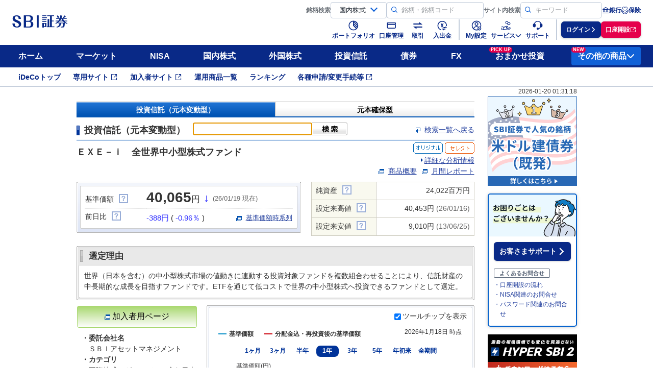

--- FILE ---
content_type: text/html;charset=Windows-31J
request_url: https://site0.sbisec.co.jp/marble/insurance/dc401k/detail/achievement.do?s_rflg=1&Param6=89313135&getFlg=on&OutSide=on&_scpr=intpr%3D202102_fund_prod_tlink_17
body_size: 36648
content:










<!DOCTYPE HTML PUBLIC "-//W3C//DTD HTML 4.01 Transitional//EN" "http://www.w3.org/TR/html4/loose.dtd">
<html lang="ja">
<head>















<meta http-equiv="X-UA-Compatible" content="IE=edge" />

<meta http-equiv="Content-Type" content="text/html; charset=Shift_JIS">
<meta http-equiv="Content-Style-Type" content="text/css">
<meta http-equiv="Content-Script-Type" content="text/javascript">














<!-- visitor/header_dc_001.html/// -->
<meta name="robots" content="noindex">
<meta name="keywords" content="SBI証券,SBI,エスビーアイ,ネット証券,証券,iDeCo,イデコ,個人型確定拠出年金,投資信託,年金">
<meta name="Description" content="iDeCo（個人型確定拠出年金）ならSBI証券。取扱商品は低コストのインデックスファンドからアクティブファンドまで充実の品揃え。しかもSBI証券の運営管理手数料は0円。今注目の年金制度であるiDeCo（イデコ）を始めるならSBI証券で。">

<title>iDeCo（個人型確定拠出年金）｜SBI証券</title>

<!-- AA2GA/// -->
<script type="text/javascript" src="https://sbisec.akamaized.net/sbisec/js/aa2ga1.0.0.min.js" charset="UTF-8"></script>
<!-- ///AA2GA -->
<!-- Start KARTE Tag -->
<script>!function(n){var o=window[n]=function(){var n=[].slice.call(arguments);return o.x?o.x.apply(0,n):o.q.push(n)};o.q=[],o.i=Date.now(),o.allow=function(){o.o="allow"},o.deny=function(){o.o="deny"}}("krt")</script>
<!-- Start KARTE Compatible Tag -->
<script>!function(t,e,n){var r=this&&this.__spreadArray||function(t,e,n){if(n||2===arguments.length)for(var r,a=0,o=e.length;a<o;a++)!r&&a in e||(r||(r=Array.prototype.slice.call(e,0,a)),r[a]=e[a]);return t.concat(r||Array.prototype.slice.call(e))};n[e]&&(n[e].stop(),console.warn("[krt:compat] detect old tracker and remove it"),delete n[e]);var a=n[e]||(n[e]=[]),o=function(){for(var e=[],r=0;r<arguments.length;r++)e[r]=arguments[r];return n[t].apply(n,e)};["start","stop","action","event","goal","chat","admin","group","alias","ready","form","click","submit","cmd","emit","on","send","css","js","style","option","get","set","collection"].map((function(t){a[t]=function(){for(var e=[],n=0;n<arguments.length;n++)e[n]=arguments[n];return console.error.apply(console,r(["[krt:compat] not implmeneted",t],e,!1))}})),a.track=function(){for(var t=[],e=0;e<arguments.length;e++)t[e]=arguments[e];if(0!==t.length)return t[1]||(t[1]={}),t[1]._system||(t[1]._system={}),t[1]._system.compatible_tag=!0,o.apply(void 0,r(["send"],t,!1))},a.user=function(){for(var t=[],e=0;e<arguments.length;e++)t[e]=arguments[e];return t[0]||(t[0]={}),t[0]._system||(t[0]._system={}),t[0]._system.compatible_tag=!0,o.apply(void 0,r(["send","identify"],t,!1))},["buy","view","page"].map((function(t){return a[t]=function(){for(var e=[],n=0;n<arguments.length;n++)e[n]=arguments[n];return e[0]||(e[0]={}),e[0]._system||(e[0]._system={}),e[0]._system.compatible_tag=!0,o.apply(void 0,r(["send",t],e,!1))}})),a.link=function(e,r){var a=document.querySelector(e);a&&(r||(r={}),r._system||(r._system={}),r._system.compatible_tag=!0,r.href=a.getAttribute("href"),r.event_name||(r.event_name="link"),a.addEventListener("click",(function(){return n[t]("send",r.event_name,r)}),!0))},a.api_key="95fca66c5122213a3a8dd15548835818"}("krt","tracker",window)</script>
<!-- End KARTE Compatible Tag -->
<script async src="https://cdn-edge.karte.io/95fca66c5122213a3a8dd15548835818/edge.js"></script>
<!-- End KARTE Tag -->

<!-- ///visitor/header_dc_001.html -->




<script type='text/javascript' src="https://www.sbisec.co.jp/JavaScript/WPLCommon.js?20210911"></script>
<script type="text/javascript" src="https://sbisec.akamaized.net/sbisec/js/jquery-1.9.1.min.js"></script>
<script type="text/javascript" src="https://sbisec.akamaized.net/sbisec/js/jquery-ui-1.10.3-custom.min.js"></script>
<script type="text/javascript" src="https://sbisec.akamaized.net/sbisec/js/jquery.jsonp-2.4.0.min.js"></script>



	
<script type="text/javascript" src="https://sbisec.akamaized.net/sbisec/js/select_visitor.js?20230701"></script>
	


<script type="text/javascript" src="https://sbisec.akamaized.net/sbisec/js/qr_search_engine.min.js?20150123"></script>

<link rel='stylesheet' href="https://sbisec.akamaized.net/sbisec/css/jquery-ui.css" type='text/css'>

<STYLE TYPE='text/css'><!--#imedisable{ime-mode:disabled;}--></STYLE>

<script type="text/javascript">chgStyleSheet();</script>



</head>
<body style="background-color:#ffffff;color:#333333; margin:0; padding:0;">
<a name="top"></a>

















<script >
	/*<![CDATA[*/
	var CDN_URL = 'https:\/\/sbisec.akamaized.net';
	var FAQ_URL = 'https:\/\/faq.sbisec.co.jp';
	var GO_URL = 'https:\/\/go.sbisec.co.jp';
	var MAIN_SITE_URL = 'https:\/\/www.sbisec.co.jp';
	var MINKABU_URL = 'https:\/\/sbi-themeusa.image.jp';
	var WEALTH_ADVISOR_URL = 'https:\/\/apl.wealthadvisor.jp';
	var REUTERS_URL = 'https:\/\/graph.sbisec.co.jp';
	var IFIS_URL = 'https:\/\/sbi-fs.ifis.co.jp';
	var SEARCH_URL = 'https:\/\/search.sbisec.co.jp';
	var MEMBER_SITE_URL = 'https:\/\/member.c.sbisec.co.jp';
	var IS_LOGIN = false;
	/*]]>*/
</script>

<script type="text/javascript">
	var siteFromforHead = 'https://www.sbisec.co.jp';
	var aHash ='';
	var hHash ='';
	</script>

<script type="text/javascript">
<!--

if (window.addEventListener) { //for W3C DOM
  window.addEventListener("load", setfocus, false);
} else if (window.attachEvent) { //for IE
  window.attachEvent("onload", setfocus);
} else  {
  window.onload = setfocus;
}

function setfocus(){
        var checkflg=0;
        var checkflg2=0;
        for (i=0 ; document.forms.length > i ; i++){
           for (j=0 ; document.forms[i].length > j ; j++){
		if (document.forms[i].elements[j].name == 'tmp_quantity_total') {
	        	checkflg = 1;
		}
	   }
	}
        for (i=0 ; document.forms.length > i ; i++){
           for (j=0 ; document.forms[i].length > j ; j++){
		if (document.forms[i].elements[j].name == 'calc_quantity_total') {
	        	checkflg2 = 1;
		}
	   }
	}
        if (checkflg == 1 && checkflg2 == 1){
           calc_quantity();
        }
	var end_flg = 0;
	for (i=0 ; document.forms.length > i ; i++){
		if ((document.forms[i].name != "MyFormHDR") && (document.forms[i].name != "MyFormHDRS")){
			for (j=0 ; document.forms[i].length > j ; j++){
				    if ((document.forms[i].elements[j].type == "text" || document.forms[i].elements[j].type == "password") && !document.forms[i].elements[j].disabled == true){
					document.forms[i].elements[j].focus();
					end_flg = 1;
					break;
				}
			}
		}
		if (end_flg == 1) {
		  break;
		}
	}
}



function enter(e){
    if(!e) var e=window.event;
    if(e.keyCode == 13){
        return stockcheck(e);
    }
}
function stockcheck(input){
    var codeDefaultValue = '銘柄名・コード・キーワード';
    var topCodeSearchValue = document.MyFormHDR.i_stock_sec.value;
    if(topCodeSearchValue == ''|| topCodeSearchValue == codeDefaultValue){
    	document.MyFormHDR.i_stock_sec.focus();
    	return false;
    } else {
   	    	doQRSearch(aHash,hHash,topCodeSearchValue,"0","0","0","99","0",doQRSearchCallback,{"action":siteFromforHead+"/ETGate/","_ControlID":"WPLETsiR001Control","_PageID":"WPLETsiR001Iser10","_DataStoreID":"DSWPLETsiR001Control","_ActionID":"clickToSearchStockPriceJP","i_dom_flg":"1","ref_from":1,"ref_to":0,"wstm4130_sort_id":"  ","wstm4130_sort_kbn":" ","i_exchange_code": "JPN"});
			return false;
    }
}

function notenterSubmit(e) {
	if(!e) var e=window.event;
	if(e.keyCode == 13 && false) {
		return false;
	}
	return true;
}
function notSubmit(OBJ) {
	if( true) {
		MyFormHDRS.submit();
	}
}
// -->
</SCRIPT>

<noscript>当サイトをご利用になるためには、JavaScript対応のブラウザが必要です。また、設定でJavaScriptを有効にする必要があります。</noscript>
<a id="PAGETOP" name="PAGETOP"></a>



<script type="text/javascript">
<!--
suggest=Object.create(qrSearchEngine.stockSuggest.stockSuggest);
suggest.show(aHash,hHash,"top_stock_sec");
-->
</script>

<!--- seeds/common/header/shift-jis/header-menu.html start --->














<!-- seeds/common/header/shift-jis/header-menu.html start-->
<link rel="stylesheet" href="https://sbisec.akamaized.net/sbisec/seeds/layout/1.3.2/css/style.css" />
<link rel="stylesheet" href="https://sbisec.akamaized.net/sbisec/seeds/layout/1.3.2/css/site-search.css" />
<header class="slc-header" data-design="seeds-layout-responsive" data-scroll-hide aria-hidden="false" data-name="global-navigation" data-static-contents>
  <nav class="slc-header-nav" role="navigation">
    <section class="slc-header-nav-container">
      <div class="slc-nav-logo">
        <div class="slc-hamburger">
          <label class="slc-hamburger-switch">
            <input type="checkbox" data-global-hamburger aria-expanded="false" autocomplete="off" />
            <span></span>
            <span></span>
            <span></span>
          </label>
        </div>
        <a
          href="https://www.sbisec.co.jp/ETGate/?_ControlID=WPLEThmR001Control&_PageID=DefaultPID&_ActionID=DefaultAID&_DataStoreID=DSWPLEThmR001Control&OutSide=on&getFlg=on&_scpr=intpr=hn_logo"
          class="slc-logo-space slc-nav-link"
          ><i class="slc-i-logo"></i
        ></a>
      </div>
      <div class="slc-header-nav-menu">
        <div class="slc-header-nav-menu-items">
          <div class="slc-header-nav-upper-menu">
            <ul class="slc-nav-items" role="menubar">
              <li class="slc-nav-item slc-search-container" role="none" data-nav-item="search">
                <button class="slc-nav-link slc-max-display-sm" data-search="trigger">
                  <span></span>
                  <i class="slc-i-glass-simple"></i>
                </button>
                <div class="slc-search-dropdown">
                  <div class="slc-brand-search">
                    <label class="slc-search-title"><span>銘柄</span><span>検索</span></label>
                    <div class="slc-search-form">
                      <div class="slc-category-select">
                        <select name="category" id="brand-search-category">
                          <option value="domestic">国内株式</option>
                          <option value="fund">投資信託</option>
                        </select>
                      </div>
                      <div class="slc-brand-search-box">
                        <i class="slc-i-glass-simple slc-search-icon"></i>
                        <input type="text" placeholder="銘柄・銘柄コード" id="brand-search-text" name="i_stock_sec" autocomplete="off" enterkeyhint="search" />
                        <input type="hidden" name="_ControlID" value="WPLETsiR001Control" />
                        <input type="hidden" name="_PageID" value="WPLETsiR001Iser10" />
                        <input type="hidden" name="_DataStoreID" value="DSWPLETsiR001Control" />
                        <input type="hidden" name="_ActionID" value="clickToSearchStockPriceJP" />
                        <input type="hidden" name="i_dom_flg" value="1" />
                        <input type="hidden" name="ref_from" value="1" />
                        <input type="hidden" name="ref_to" value="20" />
                        <input type="hidden" name="wstm4130_sort_id" value="  " />
                        <input type="hidden" name="wstm4130_sort_kbn" value=" " />
                        <input type="hidden" name="i_exchange_code" value="JPN" />
                        <input type="hidden" name="json_status" />
                        <input type="hidden" name="json_content" />
                        <input type="hidden" name="i_output_type" value="0" />
                        <input type="hidden" name="qr_keyword" value="1" />
                        <input type="hidden" name="qr_suggest" value="1" />
                        <input type="hidden" name="qr_sort" value="1" />
                        <button class="slc-search-button"><i class="slc-i-glass-simple"></i></button>
                        <div id="stock-search-autocomplete" aria-hidden="true" class="slc-search-suggest"></div>
                      </div>
                    </div>
                  </div>
                  <div class="slc-site-search">
                    <label class="slc-search-title"><span>サイト</span><span>内検索</span></label>
                    <div class="slc-site-search-box">
                      <i class="slc-i-glass-simple slc-search-icon"></i>
                      <input type="text" id="site-search" placeholder="キーワード" autocomplete="off" enterkeyhint="search" />
                      <button class="slc-search-button"><i class="slc-i-glass-simple"></i></button>
                    </div>
                  </div>
                </div>
              </li>
              <li class="slc-nav-item" role="none" data-nav-item>
                <a
                  href="https://www.sbisec.co.jp/ETGate/?_ControlID=WPLETsmR001Control&_PageID=WPLETsmR001Sdtl15&_ActionID=noLogin&_DataStoreID=DSWPLETsmR001Control&OutSide=on&getFlg=on&sw_param1=bank&sw_param2=top&sw_param3=redirect&_scpr=intpr=hn_bank"
                  class="slc-nav-link"
                  role="menuitem"
                >
                  <span class="slc-nav-link-title" data-bank-text><i class="slc-i-building-columns slc-nav-link-icon"></i>銀行</span>
                  <i class="slc-i-angle-right slc-nav-item-icon"></i>
                </a>
              </li>
              <li class="slc-nav-item" role="none" data-nav-item>
                <a
                  href="https://www.sbisec.co.jp/ETGate/?_ControlID=WPLETsmR001Control&_PageID=WPLETsmR001Sdtl15&_ActionID=noLogin&_DataStoreID=DSWPLETsmR001Control&OutSide=on&getFlg=on&sw_param1=insurance&sw_param2=top&_scpr=intpr=hn_insurance"
                  class="slc-nav-link"
                  role="menuitem"
                >
                  <span class="slc-nav-link-title"><i class="slc-i-hands-holding-heart slc-nav-link-icon"></i>保険</span>
                  <i class="slc-i-angle-right slc-nav-item-icon"></i>
                </a>
              </li>
            </ul>
          </div>

          <div class="slc-header-nav-lower-menu">
            <ul class="slc-nav-items" role="menubar">
              <li class="slc-nav-item" role="none" data-nav-item>
                <a
                  href="https://www.sbisec.co.jp/ETGate/?_ControlID=WPLETpfR001Control&_PageID=DefaultPID&_ActionID=DefaultAID&_DataStoreID=DSWPLETpfR001Control&OutSide=on&getFlg=on&_scpr=intpr=hn_trade"
                  class="slc-nav-link"
                  role="menuitem"
                >
                  <i class="slc-i-pie-chart slc-nav-link-icon slc-min-display-md"></i>
                  <span class="slc-nav-link-title"><i class="slc-i-pie-chart slc-nav-link-icon slc-max-display-sm"></i>ポートフォリオ</span>
                  <i class="slc-i-angle-right slc-nav-item-icon"></i>
                </a>
              </li>
              <li class="slc-nav-item slc-nav-accordion-item" role="none" aria-expanded="false" data-nav-item="dropdown">
                <div class="slc-nav-menu-item" role="menuitem">
                  <button class="slc-nav-link slc-max-display-sm">
                    <span class="slc-nav-link-title"><i class="slc-i-card slc-nav-link-icon"></i>口座管理</span>
                    <label class="slc-plus-switch">
                      <input type="checkbox" autocomplete="off" />
                      <span></span>
                    </label>
                  </button>
                  <a
                    href="https://www.sbisec.co.jp/ETGate/?_ControlID=WPLETacR001Control&_PageID=DefaultPID&_ActionID=DefaultAID&_DataStoreID=DSWPLETacR001Control&OutSide=on&getFlg=on&_scpr=intpr=hn_acc"
                    class="slc-nav-link slc-min-display-md"
                  >
                    <i class="slc-i-card slc-nav-link-icon"></i>
                    <span class="slc-nav-link-title">口座管理</span></a
                  >
                </div>
                <div class="slc-nav-dropdown">
                  <ul class="slc-nav-items">
                    <li class="slc-nav-item">
                      <a
                        href="https://www.sbisec.co.jp/ETGate/?_ControlID=WPLETsmR001Control&_PageID=WPLETsmR001Sdtl18&_ActionID=NoActionID&OutSide=on&getFlg=on&sw_param1=account&sw_param2=assets&_scpr=intpr=hn_acc_my"
                        class="slc-nav-link"
                        >資産残高・推移（My資産）<i class="slc-i-angle-right slc-nav-item-icon"></i
                      ></a>
                    </li>
                    <li class="slc-nav-item">
                      <a
                        href="https://www.sbisec.co.jp/ETGate/?OutSide=on&getFlg=on&_ControlID=WPLETsmR001Control&_PageID=WPLETsmR001Sdtl18&_ActionID=NoActionID&sw_param1=account&sw_param2=assets&sw_param3=profits"
                        class="slc-nav-link"
                        >実現損益詳細<i class="slc-i-angle-right slc-nav-item-icon"></i
                      ></a>
                    </li>
                    <li class="slc-nav-item">
                      <a
                        href="https://www.sbisec.co.jp/ETGate/?OutSide=on&getFlg=on&_ControlID=WPLETsmR001Control&_PageID=WPLETsmR001Sdtl18&_ActionID=NoActionID&sw_param1=account&sw_param2=assets&sw_param3=dividends"
                        class="slc-nav-link"
                        >配当金・分配金履歴<i class="slc-i-angle-right slc-nav-item-icon"></i
                      ></a>
                    </li>
                    <li class="slc-nav-item">
                      <a
                        href="https://www.sbisec.co.jp/ETGate/?_ControlID=WPLETacR001Control&_PageID=DefaultPID&_ActionID=DefaultAID&_DataStoreID=DSWPLETacR001Control&OutSide=on&getFlg=on&_SeqNo=1733916005491_default_task_315536_DefaultPID_DefaultAID&_scpr=intpr=hn_acc_y"
                        class="slc-nav-link"
                        >口座(円建)<i class="slc-i-angle-right slc-nav-item-icon"></i
                      ></a>
                    </li>
                    <li class="slc-nav-item">
                      <a
                        href="https://www.sbisec.co.jp/ETGate/?_ControlID=WPLETsmR001Control&_PageID=WPLETsmR001Sdtl18&_ActionID=NoActionID&_DataStoreID=DSWPLETsmR001Control&OutSide=on&getFlg=on&sw_param1=account&sw_param2=foreign&sw_param3=summary&_scpr=intpr=hn_acc_f"
                        class="slc-nav-link"
                        >口座(外貨建)<i class="slc-i-angle-right slc-nav-item-icon"></i
                      ></a>
                    </li>
                    <li class="slc-nav-item">
                      <a
                        href="https://www.sbisec.co.jp/ETGate/?_ControlID=WPLETsmR001Control&_PageID=WPLETsmR001Sdtl18&_ActionID=NoActionID&OutSide=on&getFlg=on&sw_param1=account&sw_param2=nisa&_scpr=intpr=hn_acc_nisa"
                        class="slc-nav-link"
                        >口座(NISA)<i class="slc-i-angle-right slc-nav-item-icon"></i
                      ></a>
                    </li>
                    <li class="slc-nav-item">
                      <a
                        href="https://www.sbisec.co.jp/ETGate/?_ControlID=WPLETsmR001Control&_PageID=WPLETsmR001Sdtl18&_ActionID=NoActionID&OutSide=on&getFlg=on&sw_param1=account&sw_param2=wrap&_scpr=intpr=hn_acc_wrap"
                        class="slc-nav-link"
                        >SBIラップ<i class="slc-i-angle-right slc-nav-item-icon"></i
                      ></a>
                    </li>
                    <li class="slc-nav-item">
                      <a
                        href="https://www.sbisec.co.jp/ETGate/?_ControlID=WPLETsmR001Control&_DataStoreID=DSWPLETsmR001Control&OutSide=on&getFlg=on&sw_page=StockOption&sw_param1=tradeHistory&cat1=domestic&cat2=none&_scpr=intpr=hn_acc_sbiop"
                        class="slc-nav-link"
                        >SBI株オプション<i class="slc-i-angle-right slc-nav-item-icon"></i
                      ></a>
                    </li>
                    <li class="slc-nav-item">
                      <a
                        href="https://www.sbisec.co.jp/ETGate/?_ControlID=WPLETsmR001Control&_PageID=WPLETsmR001Sdtl23&_ActionID=NoActionID&_DataStoreID=DSWPLETsmR001Control&OutSide=on&getFlg=on&path=fund%2Faccount%2Ftotal-return&_scpr=intpr=hn_acc_tr"
                        class="slc-nav-link"
                        >トータルリターン<i class="slc-i-angle-right slc-nav-item-icon"></i
                      ></a>
                    </li>
                    <li class="slc-nav-item">
                      <a
                        href="https://www.sbisec.co.jp/ETGate/?_ControlID=WPLETsmR001Control&_PageID=WPLETsmR001Sdtl12&_DataStoreID=DSWPLETsmR001Control&OutSide=on&getFlg=on&sw_page=WNS001&sw_param1=account&sw_param2=themeInvest&sw_param3=orderHistory&cat1=home&cat2=none&_scpr=intpr=hn_acc_theme_his"
                        class="slc-nav-link"
                        >テーマ履歴<i class="slc-i-angle-right slc-nav-item-icon"></i
                      ></a>
                    </li>
                    <li class="slc-nav-item">
                      <a
                        href="https://www.sbisec.co.jp/ETGate/?_ControlID=WPLETacR007Control&_PageID=DefaultPID&_ActionID=DefaultAID&_DataStoreID=DSWPLETacR007Control&OutSide=on&getFlg=on&_SeqNo=1733916005491_default_task_315536_DefaultPID_DefaultAID&_scpr=intpr=hn_acc_trade_his"
                        class="slc-nav-link"
                        >取引履歴<i class="slc-i-angle-right slc-nav-item-icon"></i
                      ></a>
                    </li>
                    <li class="slc-nav-item">
                      <a
                        href="https://www.sbisec.co.jp/ETGate/?_ControlID=WPLEThiR001Control&_PageID=DefaultPID&_ActionID=DefaultAID&_DataStoreID=DSWPLEThiR001Control&OutSide=on&getFlg=on&_SeqNo=1733916108131_default_task_315828_DefaultPID_DefaultAID&_scpr=intpr=hn_acc_order_his"
                        class="slc-nav-link"
                        >注文履歴<i class="slc-i-angle-right slc-nav-item-icon"></i
                      ></a>
                    </li>
                    <li class="slc-nav-item">
                      <a
                        href="https://www.sbisec.co.jp/ETGate/?_ControlID=WPLETsmR001Control&_DataStoreID=DSWPLETsmR001Control&OutSide=on&getFlg=on&sw_page=Edeliv&cat1=home&cat2=none&_scpr=intpr=hn_acc_shishobako"
                        class="slc-nav-link"
                        >電子交付書面<i class="slc-i-angle-right slc-nav-item-icon"></i
                      ></a>
                    </li>
                  </ul>
                </div>
              </li>
              <li class="slc-nav-item slc-nav-accordion-item" role="none" aria-expanded="false" data-nav-item="dropdown">
                <div class="slc-nav-menu-item" role="menuitem">
                  <button class="slc-nav-link slc-max-display-sm">
                    <span class="slc-nav-link-title"><i class="slc-i-equilibrium slc-nav-link-icon"></i>取引</span>
                    <label class="slc-plus-switch">
                      <input type="checkbox" autocomplete="off" />
                      <span></span>
                    </label>
                  </button>
                  <a
                    href="https://www.sbisec.co.jp/ETGate/?_ControlID=WPLETstT001Control&_PageID=DefaultPID&_ActionID=DefaultAID&_DataStoreID=DSWPLETstT001Control&OutSide=on&getFlg=on&_SeqNo=1733915647974_default_task_314499_DefaultPID_DefaultAID&_scpr=intpr=hn_trade"
                    class="slc-nav-link slc-min-display-md"
                  >
                    <i class="slc-i-equilibrium slc-nav-link-icon"></i>
                    <span class="slc-nav-link-title">取引</span></a
                  >
                </div>
                <div class="slc-nav-dropdown">
                  <ul class="slc-nav-items">
                    <li class="slc-nav-item">
                      <a
                        href="https://www.sbisec.co.jp/ETGate/?_ControlID=WPLETstT001Control&_PageID=DefaultPID&_ActionID=DefaultAID&_DataStoreID=DSWPLETstT001Control&_SeqNo=1733915647974_default_task_314499_DefaultPID_DefaultAID&OutSide=on&getFlg=on&_scpr=intpr=hn_trade_dstock"
                        class="slc-nav-link"
                        >国内株式<i class="slc-i-angle-right slc-nav-item-icon"></i
                      ></a>
                    </li>
                    <li class="slc-nav-item">
                      <a
                        href="https://www.sbisec.co.jp/ETGate/?_ControlID=WPLETsmR001Control&_PageID=WPLETsmR001Sdtl23&_ActionID=NoActionID&_DataStoreID=DSWPLETsmR001Control&OutSide=on&getFlg=on&path=fund%2Fsearch&_scpr=intpr=hn_trade_fund"
                        class="slc-nav-link"
                        >投資信託<i class="slc-i-angle-right slc-nav-item-icon"></i
                      ></a>
                    </li>
                    <li class="slc-nav-item">
                      <a
                        href="https://www.sbisec.co.jp/ETGate/?_ControlID=WPLETsmR001Control&_PageID=WPLETsmR001Sdtl23&_ActionID=NoActionID&_DataStoreID=DSWPLETsmR001Control&OutSide=on&getFlg=on&path=bond%2Fsearch%2Fdomestic%2Fnew&_scpr=intpr=hn_trade_bond_y"
                        class="slc-nav-link"
                        >円貨建債券<i class="slc-i-angle-right slc-nav-item-icon"></i
                      ></a>
                    </li>
                    <li class="slc-nav-item">
                      <a
                        href="https://www.sbisec.co.jp/ETGate/?_ControlID=WPLETsmR001Control&_PageID=WPLETsmR001Sdtl23&_ActionID=NoActionID&_DataStoreID=DSWPLETsmR001Control&OutSide=on&getFlg=on&path=bond%2Fsearch%2Fforeign%2Fnew&_scpr=intpr=hn_trade_bond_f"
                        class="slc-nav-link"
                        >外貨建債券<i class="slc-i-angle-right slc-nav-item-icon"></i
                      ></a>
                    </li>
                    <li class="slc-nav-item">
                      <a
                        href="https://www.sbisec.co.jp/ETGate/?_ControlID=WPLETsmR001Control&_DataStoreID=DSWPLETsmR001Control&OutSide=on&getFlg=on&sw_page=StockOption&sw_param1=buy&cat1=home&cat2=none&_scpr=intpr=hn_trade_sbiop"
                        class="slc-nav-link"
                        >SBI株オプション<i class="slc-i-angle-right slc-nav-item-icon"></i
                      ></a>
                    </li>
                    <li class="slc-nav-item">
                      <a
                        href="https://www.sbisec.co.jp/ETGate/?_ControlID=WPLETsmR001Control&_PageID=WPLETsmR001Sdtl18&_DataStoreID=DSWPLETsmR001Control&_ActionID=NoActionID&OutSide=on&getFlg=on&sw_param1=fund&sw_param2=foreign-mmf&sw_param3=buyable&_scpr=intpr=hn_trade_mmf"
                        class="slc-nav-link"
                        >外貨建MMF<i class="slc-i-angle-right slc-nav-item-icon"></i
                      ></a>
                    </li>
                    <li class="slc-nav-item">
                      <a
                        href="https://www.sbisec.co.jp/ETGate/?_ControlID=WPLETsmR001Control&_PageID=WPLETsmR001Sdtl12&_DataStoreID=DSWPLETsmR001Control&OutSide=on&getFlg=on&sw_page=WNS001&sw_param1=trade&sw_param2=st&sw_param3=newIssueSt&_scpr=intpr=hn_trade_st"
                        class="slc-nav-link"
                        >ST(セキュリティ・トークン)<i class="slc-i-angle-right slc-nav-item-icon"></i
                      ></a>
                    </li>
                    <li class="slc-nav-item">
                      <a
                        href="https://www.sbisec.co.jp/ETGate/?_ControlID=WPLETsmR001Control&_PageID=WPLETsmR001Sdtl18&_ActionID=NoActionID&OutSide=on&getFlg=on&sw_param1=account&sw_param2=wrap&_scpr=intpr=hn_trade_wrap"
                        class="slc-nav-link"
                        >SBIラップ<i class="slc-i-angle-right slc-nav-item-icon"></i
                      ></a>
                    </li>
                    <li class="slc-nav-item">
                      <a
                        href="https://www.sbisec.co.jp/ETGate/?_ControlID=WPLETsmR001Control&_PageID=WPLETsmR001Sdtl18&_ActionID=NoActionID&_DataStoreID=DSWPLETsmR001Control&OutSide=on&getFlg=on&sw_param1=exchange&sw_param2=order&_scpr=intpr=hn_trade_exchange"
                        class="slc-nav-link"
                        >為替取引<i class="slc-i-angle-right slc-nav-item-icon"></i
                      ></a>
                    </li>
                  </ul>
                </div>
              </li>
              <li class="slc-nav-item slc-nav-accordion-item" role="none" aria-expanded="false" data-nav-item="dropdown">
                <div class="slc-nav-menu-item" role="menuitem">
                  <button class="slc-nav-link slc-max-display-sm">
                    <span class="slc-nav-link-title"><i class="slc-i-yen-equilibrium slc-nav-link-icon"></i>入出金</span>
                    <label class="slc-plus-switch">
                      <input type="checkbox" autocomplete="off" />
                      <span></span>
                    </label>
                  </button>
                  <a
                    href="https://www.sbisec.co.jp/ETGate/?_ControlID=WPLETsmR001Control&_PageID=WPLETsmR001Sdtl23&_ActionID=NoActionID&_DataStoreID=DSWPLETsmR001Control&OutSide=on&getFlg=on&path=banking%2Fyen%2Fdeposit&_scpr=intpr=hn_cash"
                    class="slc-nav-link slc-min-display-md"
                  >
                    <i class="slc-i-yen-equilibrium slc-nav-link-icon"></i>
                    <span class="slc-nav-link-title">入出金</span></a
                  >
                </div>
                <div class="slc-nav-dropdown">
                  <ul class="slc-nav-items">
                    <li class="slc-nav-item">
                      <a
                        href="https://www.sbisec.co.jp/ETGate/?_ControlID=WPLETsmR001Control&_PageID=WPLETsmR001Sdtl23&_ActionID=NoActionID&_DataStoreID=DSWPLETsmR001Control&OutSide=on&getFlg=on&path=banking%2Fyen%2Fdeposit&_scpr=intpr=hn_cash_deposit"
                        class="slc-nav-link"
                        >入金<i class="slc-i-angle-right slc-nav-item-icon"></i
                      ></a>
                    </li>
                    <li class="slc-nav-item">
                      <a
                        href="https://www.sbisec.co.jp/ETGate/?_ControlID=WPLETsmR001Control&_PageID=WPLETsmR001Sdtl23&_ActionID=NoActionID&_DataStoreID=DSWPLETsmR001Control&OutSide=on&getFlg=on&path=banking%2Fyen%2Fwithdrawal&_scpr=intpr=hn_cash_withdraw "
                        class="slc-nav-link"
                        >出金<i class="slc-i-angle-right slc-nav-item-icon"></i
                      ></a>
                    </li>
                    <li class="slc-nav-item">
                      <a
                        href="https://www.sbisec.co.jp/ETGate/?_ControlID=WPLETsmR001Control&_PageID=WPLETsmR001Sdtl23&_ActionID=NoActionID&_DataStoreID=DSWPLETsmR001Control&OutSide=on&getFlg=on&path=banking%2Fyen%2Ftransfer&_scpr=intpr=hn_cash_fc"
                        class="slc-nav-link"
                        >振替<i class="slc-i-angle-right slc-nav-item-icon"></i
                      ></a>
                    </li>
                    <li class="slc-nav-item">
                      <a
                        href="https://www.sbisec.co.jp/ETGate/?_ControlID=WPLETsmR001Control&_PageID=WPLETsmR001Sdtl23&_ActionID=NoActionID&_DataStoreID=DSWPLETsmR001Control&OutSide=on&getFlg=on&path=banking%2Fyen%2Factivity-history&_scpr=intpr=hn_cash_fcdw"
                        class="slc-nav-link"
                        >入出金・振替 操作履歴<i class="slc-i-angle-right slc-nav-item-icon"></i
                      ></a>
                    </li>
                    <li class="slc-nav-item">
                      <a
                        href="https://www.sbisec.co.jp/ETGate/?_ControlID=WPLETsmR001Control&_PageID=WPLETsmR001Sdtl23&_ActionID=NoActionID&_DataStoreID=DSWPLETsmR001Control&OutSide=on&getFlg=on&path=banking%2Fyen%2Fdetail-history&_scpr=intpr=hn_cash_fcdhis"
                        class="slc-nav-link"
                        >入出金明細<i class="slc-i-angle-right slc-nav-item-icon"></i
                      ></a>
                    </li>
                    <li class="slc-nav-item">
                      <a
                        href="https://www.sbisec.co.jp/ETGate/?_ControlID=WPLETsmR001Control&_PageID=WPLETsmR001Sdtl23&_ActionID=NoActionID&_DataStoreID=DSWPLETsmR001Control&OutSide=on&getFlg=on&path=banking%2Ffc%2Fdeposit&_scpr=intpr=hn_cash_fcdw"
                        class="slc-nav-link"
                        >外貨入出金・振替<i class="slc-i-angle-right slc-nav-item-icon"></i
                      ></a>
                    </li>
                    <li class="slc-nav-item">
                      <a
                        href="https://www.sbisec.co.jp/ETGate/?_ControlID=WPLETsmR001Control&_PageID=WPLETsmR001Sdtl18&_ActionID=NoActionID&_DataStoreID=DSWPLETsmR001Control&OutSide=on&getFlg=on&sw_param1=exchange&sw_param2=order&_scpr=intpr=hn_cash_ex"
                        class="slc-nav-link"
                        >為替取引<i class="slc-i-angle-right slc-nav-item-icon"></i
                      ></a>
                    </li>
                    <li class="slc-nav-item">
                      <a
                        href="https://www.sbisec.co.jp/ETGate/?_ControlID=WPLETsmR001Control&_PageID=WPLETsmR001Sdtl12&_DataStoreID=DSWPLETsmR001Control&OutSide=on&getFlg=on&sw_page=WNS001&sw_param1=trade&sw_param2=fund&sw_param3=reserve&sw_param4=cardSummary&_scpr=intpr=hn_cash_credit"
                        class="slc-nav-link"
                        target="_blank"
                        >クレジットカード管理<i class="slc-i-external slc-nav-item-icon"></i
                      ></a>
                    </li>
                    <li class="slc-nav-item">
                      <a
                        href="https://www.sbisec.co.jp/ETGate/?_ControlID=WPLETsmR001Control&_PageID=WPLETsmR001Sdtl23&_ActionID=NoActionID&_DataStoreID=DSWPLETsmR001Control&OutSide=on&getFlg=on&path=service-settings%2Fdebit%2Fstatus&_scpr=intpr=hn_cash_debit"
                        class="slc-nav-link"
                        >銀行引落サービス<i class="slc-i-angle-right slc-nav-item-icon"></i
                      ></a>
                    </li>
                  </ul>
                </div>
              </li>
              <li class="slc-nav-partition" role="none"></li>
              <li class="slc-nav-item slc-announce-container slc-hide" role="none">
                <a
                  class="slc-nav-link"
                  role="menuitem"
                  aria-expanded="false"
                  target="_blank"
                  href="https://www.sbisec.co.jp/ETGate/?_ControlID=WPLETmbR001Control&_PageID=WPLETmbR001Rsub15&_ActionID=DefaultAID&_DataStoreID=DSWPLETmbR001Control&OutSide=on&getFlg=on&category_id=03&_scpr=intpr=hn_infomation"
                >
                  <i class="slc-i-balloon slc-nav-link-icon"></i>
                  <span class="slc-nav-link-title">お知らせ</span>
                </a>
              </li>
              <li class="slc-nav-item slc-nav-accordion-item" role="none" aria-expanded="false" data-nav-item="dropdown">
                <div class="slc-nav-menu-item" role="menuitem">
                  <button class="slc-nav-link slc-max-display-sm">
                    <span class="slc-nav-link-title"><i class="slc-i-user-settings slc-nav-link-icon"></i>My設定</span>
                    <label class="slc-plus-switch">
                      <input type="checkbox" autocomplete="off" />
                      <span></span>
                    </label>
                  </button>
                  <a
                    href="https://www.sbisec.co.jp/ETGate/?_ControlID=WPLETsmR001Control&_DataStoreID=DSWPLETsmR001Control&OutSide=on&getFlg=on&sw_page=Regist&cat1=home&cat2=none&_scpr=intpr=hn_myacc"
                    class="slc-nav-link slc-min-display-md"
                  >
                    <i class="slc-i-user-settings slc-nav-link-icon"></i>
                    <span class="slc-nav-link-title">My設定</span></a
                  >
                </div>
                <div class="slc-nav-dropdown">
                  <ul class="slc-nav-items">
                    <li class="slc-nav-item">
                      <a
                        href="https://www.sbisec.co.jp/ETGate/?_ControlID=WPLETsmR001Control&_DataStoreID=DSWPLETsmR001Control&OutSide=on&getFlg=on&sw_page=Regist&cat1=home&cat2=none&_scpr=intpr=hn_myacc_asetting"
                        class="slc-nav-link"
                        >お客さま情報 設定・変更<i class="slc-i-angle-right slc-nav-item-icon"></i
                      ></a>
                    </li>
                    <li class="slc-nav-item">
                      <a
                        href="https://www.sbisec.co.jp/ETGate/?_ControlID=WPLETsmR001Control&_DataStoreID=DSWPLETsmR001Control&OutSide=on&getFlg=on&sw_page=Regist02&cat1=home&cat2=none&_scpr=intpr=hn_myacc_info"
                        class="slc-nav-link"
                        >お取引関連・口座情報<i class="slc-i-angle-right slc-nav-item-icon"></i
                      ></a>
                    </li>
                    <li class="slc-nav-item">
                      <a
                        href="https://www.sbisec.co.jp/ETGate/?_ControlID=WPLETsmR001Control&_DataStoreID=DSWPLETsmR001Control&OutSide=on&getFlg=on&sw_page=Regist03&cat1=home&cat2=none&_scpr=intpr=hn_myacc_service"
                        class="slc-nav-link"
                        >各種サービス<i class="slc-i-angle-right slc-nav-item-icon"></i
                      ></a>
                    </li>
                    <li class="slc-nav-item">
                      <a
                        href="https://www.sbisec.co.jp/ETGate/?_ControlID=WPLETsmR001Control&_DataStoreID=DSWPLETsmR001Control&OutSide=on&getFlg=on&sw_page=Regist04&cat1=home&cat2=none&_scpr=intpr=hn_myacc_email"
                        class="slc-nav-link"
                        >Eメール通知サービス<i class="slc-i-angle-right slc-nav-item-icon"></i
                      ></a>
                    </li>
                    <li class="slc-nav-item">
                      <a
                        href="https://www.sbisec.co.jp/ETGate/?_ControlID=WPLETsmR001Control&_PageID=WPLETsmR001Sdtl12&_ActionID=NoActionID&_DataStoreID=DSWPLETsmR001Control&OutSide=On&_getFlg=on&sw_param1=account&sw_param2=registinfo&sw_param3=point&sw_param4=top&sw_page=WNS001&_scpr=intpr=hn_myacc_point"
                        class="slc-nav-link"
                        >ポイント・外部ID連携<i class="slc-i-angle-right slc-nav-item-icon"></i
                      ></a>
                    </li>
                    <li class="slc-nav-item">
                      <a
                        href="https://www.sbisec.co.jp/ETGate/?_ControlID=WPLETsmR001Control&_PageID=WPLETsmR001Sdtl23&_ActionID=NoActionID&_DataStoreID=DSWPLETsmR001Control&OutSide=on&getFlg=on&path=service-settings%2Ftop&_scpr=intpr=hn_myacc_ssetting"
                        class="slc-nav-link"
                        >サービス設定<i class="slc-i-angle-right slc-nav-item-icon"></i
                      ></a>
                    </li>
                    <li class="slc-nav-item">
                      <a
                        href="https://www.sbisec.co.jp/ETGate/?_ControlID=WPLETsmR001Control&_PageID=WPLETsmR001Sdtl12&_DataStoreID=DSWPLETsmR001Control&OutSide=on&getFlg=on&sw_page=WNS001&sw_param1=trade&sw_param2=fund&sw_param3=reserve&sw_param4=cardSummary&_scpr=intpr=hn_myacc_credit"
                        class="slc-nav-link"
                        target="_blank"
                        >クレジットカード管理<i class="slc-i-external slc-nav-item-icon"></i
                      ></a>
                    </li>
                  </ul>
                </div>
              </li>
              <li class="slc-nav-item slc-nav-accordion-item slc-dropdown-menu" role="none" aria-expanded="false" data-nav-item="dropdown">
                <div class="slc-nav-menu-item" role="menuitem">
                  <button class="slc-nav-link slc-max-display-sm">
                    <span class="slc-nav-link-title"><i class="slc-i-hand-holding-coin slc-nav-link-icon"></i>サービス</span>
                    <label class="slc-plus-switch">
                      <input type="checkbox" autocomplete="off" />
                      <span></span>
                    </label>
                  </button>
                  <button class="slc-nav-link slc-min-display-md">
                    <i class="slc-i-hand-holding-coin slc-nav-link-icon"></i>
                    <span class="slc-nav-link-title">サービス<i class="slc-i-angle-down"></i></span>
                  </button>
                </div>
                <div class="slc-nav-dropdown">
                  <ul class="slc-nav-items">
                    <li class="slc-nav-item">
                      <ul class="slc-nav-item-contents">
                        <li>
                          <p class="slc-nav-title slc-min-display-md">おトクに投資</p>
                          <a
                            href="https://www.sbisec.co.jp/ETGate/?OutSide=on&getFlg=on&_ControlID=WPLETmgR001Control&_PageID=WPLETmgR001Mdtl20&_ActionID=DefaultAID&_DataStoreID=DSWPLETmgR001Control&burl=search_home&cat1=home&cat2=tsumitate&dir=tsumitate&file=home_tsumitate.html&_scpr=intpr=hn_service_tumitate"
                            class="slc-nav-link"
                            >クレカ積立について<i class="slc-i-angle-right slc-max-display-sm"></i
                          ></a>
                          <a
                            href="https://www.sbisec.co.jp/ETGate/?OutSide=on&getFlg=on&_ControlID=WPLETmgR001Control&_PageID=WPLETmgR001Mdtl20&_ActionID=DefaultAID&_DataStoreID=DSWPLETmgR001Control&burl=search_home&cat1=home&cat2=service&dir=service&file=home_point_01.html&_scpr=intpr=hn_service_point"
                            class="slc-nav-link"
                            >ポイントサービスについて<i class="slc-i-angle-right slc-max-display-sm"></i
                          ></a>
                        </li>
                        <li>
                          <p class="slc-nav-title slc-min-display-md">ローンサービス</p>
                          <a
                            href="https://www.sbisec.co.jp/ETGate/?OutSide=on&getFlg=on&_ControlID=WPLETmgR001Control&_PageID=WPLETmgR001Mdtl20&_ActionID=DefaultAID&_DataStoreID=DSWPLETmgR001Control&burl=search_home&cat1=home&cat2=service&dir=service&file=home_service_money_assistant.html&_scpr=int_id%3d240312_sbig_ma01&_scpr=intpr=hn_service_ass"
                            class="slc-nav-link"
                            >SBIマネーアシスタント<i class="slc-i-angle-right slc-max-display-sm"></i
                          ></a>
                        </li>
                      </ul>
                    </li>
                    <li class="slc-nav-item">
                      <ul class="slc-nav-item-contents">
                        <li>
                          <p class="slc-nav-title slc-min-display-md">資産に関するお困りごと</p>
                          <a href="https://go.sbisec.co.jp/consult/?_scpr=intpr=hn_service_trinity" class="slc-nav-link" target="_blank">相続そうだんターミナル<i class="slc-i-external"></i></a>
                          <a
                            href="https://www.sbisec.co.jp/ETGate/?OutSide=on&getFlg=on&_ControlID=WPLETmgR001Control&_PageID=WPLETmgR001Mdtl30&_ActionID=DefaultAID&_DataStoreID=DSWPLETmgR001Control&burl=search_home&cat1=home&cat2=service&dir=service&file=home_inheritance.html&_scpr=intpr=hn_service_inheritance"
                            class="slc-nav-link"
                            >相続のご相談・お手続きについて<i class="slc-i-angle-right slc-max-display-sm"></i
                          ></a>
                          <a
                            href="https://www.sbisec.co.jp/ETGate/?OutSide=on&getFlg=on&_ControlID=WPLETmgR001Control&_PageID=WPLETmgR001Mdtl20&_ActionID=DefaultAID&_DataStoreID=DSWPLETmgR001Control&burl=search_home&cat1=home&cat2=shop&dir=shop&file=home_shop.html&_scpr=intpr=hn_service_shop"
                            class="slc-nav-link"
                            data-intermediary-link="shop"
                            >資産運用のご相談<i class="slc-i-angle-right slc-max-display-sm"></i
                          ></a>
                        </li>
                        <li>
                          <p class="slc-nav-title slc-min-display-md">安心への取り組み</p>
                          <a
                            href="https://www.sbisec.co.jp/ETGate/?OutSide=on&getFlg=on&_ControlID=WPLETmgR001Control&_PageID=WPLETmgR001Mdtl20&_ActionID=DefaultAID&_DataStoreID=DSWPLETmgR001Control&burl=search_home&cat1=home&cat2=service&dir=service&file=home_security.html&_scpr=intpr=hn_service_sec"
                            class="slc-nav-link"
                            >セキュリティ<i class="slc-i-angle-right slc-max-display-sm"></i
                          ></a>
                        </li>
                      </ul>
                    </li>
                    <li class="slc-nav-item">
                      <ul class="slc-nav-item-contents">
                        <li>
                          <a
                            href="https://www.sbisec.co.jp/ETGate/?OutSide=on&getFlg=on&_ControlID=WPLETmgR001Control&_PageID=WPLETmgR001Mdtl20&_ActionID=DefaultAID&_DataStoreID=DSWPLETmgR001Control&burl=search_home&cat1=home&cat2=price&dir=price&file=home_price.html&_scpr=intpr=hn_service_price"
                            class="slc-nav-link"
                            >手数料<i class="slc-i-angle-right slc-max-display-sm"></i
                          ></a>
                          <a
                            href="https://www.sbisec.co.jp/ETGate/?OutSide=on&getFlg=on&_ControlID=WPLETmgR001Control&_PageID=WPLETmgR001Mdtl20&_ActionID=DefaultAID&_DataStoreID=DSWPLETmgR001Control&burl=search_home&cat1=home&cat2=lineup&dir=lineup&file=home_lineup.html&_scpr=intpr=hn_service_lineup"
                            class="slc-nav-link"
                            >取扱商品のご紹介<i class="slc-i-angle-right slc-max-display-sm"></i
                          ></a>
                          <a
                            href="https://www.sbisec.co.jp/ETGate/?OutSide=on&getFlg=on&_ControlID=WPLETmgR001Control&_PageID=WPLETmgR001Mdtl20&_ActionID=DefaultAID&_DataStoreID=DSWPLETmgR001Control&burl=search_home&cat1=home&cat2=tool&dir=tool&file=home_tool.html&_scpr=intpr=hn_service_app"
                            class="slc-nav-link"
                            >ツール・アプリ<i class="slc-i-angle-right slc-max-display-sm"></i
                          ></a>
                          <a
                            href="https://www.sbisec.co.jp/ETGate/?OutSide=on&getFlg=on&_ControlID=WPLETmgR001Control&_PageID=WPLETmgR001Mdtl20&_ActionID=DefaultAID&_DataStoreID=DSWPLETmgR001Control&burl=search_home&cat1=home&cat2=learn&dir=learn&file=home_beginner.html&_scpr=intpr=hn_service_learn"
                            class="slc-nav-link"
                            >投資を学ぼう<i class="slc-i-angle-right slc-max-display-sm"></i
                          ></a>
                          <a
                            href="https://www.sbisec.co.jp/ETGate/?OutSide=on&getFlg=on&_ControlID=WPLETmgR001Control&_PageID=WPLETmgR001Mdtl20&_ActionID=DefaultAID&_DataStoreID=DSWPLETmgR001Control&burl=search_home&cat1=home&cat2=seminar&dir=seminar&file=home_seminar_online.html&_scpr=intpr=hn_service_seminar"
                            class="slc-nav-link"
                            >セミナー・イベント<i class="slc-i-angle-right slc-max-display-sm"></i
                          ></a>
                          <a
                            href="https://www.sbisec.co.jp/ETGate/?OutSide=on&getFlg=on&_ControlID=WPLETmgR001Control&_PageID=WPLETmgR001Mdtl20&_ActionID=DefaultAID&_DataStoreID=DSWPLETmgR001Control&burl=search_home&cat1=home&cat2=service&dir=service&file=home_service.html&_scpr=intpr=hn_service_guide"
                            class="slc-nav-link"
                            >各種ご案内<i class="slc-i-angle-right slc-max-display-sm"></i
                          ></a>
                        </li>
                      </ul>
                    </li>
                  </ul>
                </div>
              </li>
              <li class="slc-nav-item slc-nav-accordion-item" role="none" aria-expanded="false" data-nav-item="dropdown">
                <div class="slc-nav-menu-item" role="menuitem">
                  <button class="slc-nav-link slc-max-display-sm">
                    <span class="slc-nav-link-title"><i class="slc-i-headset slc-nav-link-icon"></i>サポート</span>
                    <label class="slc-plus-switch">
                      <input type="checkbox" autocomplete="off" />
                      <span></span>
                    </label>
                  </button>
                  <a
                    href="https://www.sbisec.co.jp/ETGate/?OutSide=on&getFlg=on&_ControlID=WPLETmgR001Control&_PageID=WPLETmgR001Mdtl20&_ActionID=DefaultAID&_DataStoreID=DSWPLETmgR001Control&burl=search_home&cat1=home&cat2=none&dir=support&file=home_support.html&_scpr=intpr=hn_support"
                    class="slc-nav-link slc-min-display-md"
                  >
                    <i class="slc-i-headset slc-nav-link-icon"></i>
                    <span class="slc-nav-link-title">サポート</span></a
                  >
                </div>
                <div class="slc-nav-dropdown">
                  <ul class="slc-nav-items">
                    <li class="slc-nav-item">
                      <a
                        href="https://www.sbisec.co.jp/ETGate/?OutSide=on&getFlg=on&_ControlID=WPLETmgR001Control&_PageID=WPLETmgR001Mdtl20&_ActionID=DefaultAID&_DataStoreID=DSWPLETmgR001Control&burl=search_home&cat1=home&cat2=none&dir=support&file=home_support.html&_scpr=intpr=hn_support"
                        class="slc-nav-link"
                        >お客さまサポート トップ<i class="slc-i-angle-right slc-nav-item-icon"></i
                      ></a>
                    </li>
                    <li class="slc-nav-item">
                      <a href="https://faq.sbisec.co.jp/?_scpr=intpr=hn_i_support_faq" class="slc-nav-link" target="_blank">よくあるご質問<i class="slc-i-external slc-nav-item-icon"></i></a>
                    </li>
                    <li class="slc-nav-item">
                      <a href="https://search.sbisec.co.jp/v2/popwin/guide/trade_guide.html?_scpr=intpr=hn_i_support_guide" class="slc-nav-link" target="_blank"
                        >サイト・アプリの操作ガイド<i class="slc-i-external slc-nav-item-icon"></i
                      ></a>
                    </li>
                    <li class="slc-nav-item">
                      <a
                        href="https://www.sbisec.co.jp/ETGate/?_ControlID=WPLETsmR001Control&_DataStoreID=DSWPLETsmR001Control&OutSide=on&getFlg=on&sw_page=Request&cat1=home&cat2=none&_scpr=intpr=hn_i_support_request"
                        class="slc-nav-link"
                        target="_blank"
                        >リクエストフォーム<i class="slc-i-external slc-nav-item-icon"></i
                      ></a>
                    </li>
                  </ul>
                </div>
              </li>
              <li class="slc-nav-partition" role="none"></li>
              <li class="slc-nav-item" role="none" data-nav-item="login">
                <a
                  href="https://www.sbisec.co.jp/ETGate/?_ControlID=WPLETlgR001Control&_PageID=WPLETlgR001Rlgn50&_ActionID=login&_DataStoreID=DSWPLETlgR001Control&OutSide=on&getFlg=on&_scpr=intpr=hn_login"
                  data-customer-href="https://www.sbisec.co.jp/ETGate/?_ControlID=WPLETlgR001Control&_PageID=WPLETlgR001Rlgn50&_ActionID=logout&_DataStoreID=DSWPLETlgR001Control&OutSide=on&getFlg=on&_scpr=intpr=hn_logout"
                  class="slc-nav-link slc-hide slc-nav-button"
                  role="menuitem"
                >
                  <i class="slc-i-login slc-nav-link-icon"></i>
                  <span class="slc-nav-link-title">ログイン</span>
                  <i class="slc-i-angle-right"></i>
                </a>
              </li>
              <li class="slc-nav-item slc-hide" role="none" data-nav-item="account-opening">
                <a href="https://m.sbisec.co.jp/eatiw011" class="slc-nav-link slc-nav-button" target="_blank" role="menuitem">
                  <span>口座開設</span>
                  <i class="slc-i-external"></i>
                </a>
              </li>
            </ul>
          </div>
        </div>

        <div class="slc-dots-menu" data-dots-menu>
          <div class="slc-nav-item">
            <label class="slc-dots-switch" data-dots-menu="trigger">
              <input type="checkbox" autocomplete="off" aria-expanded="false" />
              <span></span>
            </label>
            <div class="slc-nav-dropdown slc-slide" data-dots-menu="slide">
              <ul class="slc-nav-items"></ul>
            </div>
          </div>
        </div>
      </div>
    </section>
  </nav>
</header>

<!-- グロナビ -->
<nav class="slc-global-nav" role="navigation" data-design="seeds-layout-responsive" data-static-contents aria-expanded="false">
  <div class="slc-global-nav-container">
    <ul class="slc-nav-items">
      <li class="slc-nav-item slc-dropdown-list" data-global-nav-item="dropdown">
        <a
          class="slc-nav-link slc-nav-link-blk-sm"
          id="home-global-nav"
          aria-current="false"
          href="https://www.sbisec.co.jp/ETGate/?_ControlID=WPLEThmR001Control&_PageID=DefaultPID&_ActionID=DefaultAID&_DataStoreID=DSWPLEThmR001Control&OutSide=on&getFlg=on&_scpr=intpr=hn_i_top"
          >ホーム<i class="slc-i-angle-right slc-nav-item-icon slc-max-display-sm"></i
        ></a>
        <div class="slc-dropdown-content slc-dropdown-right slc-min-display-md" aria-expanded="false">
          <ul class="slc-nav-items">
            <li class="slc-nav-item slc-hide" data-intermediary-link="exclusive">
              <a
                href="https://www.sbisec.co.jp/ETGate/?_ControlID=WPLETsmR001Control&_PageID=WPLETsmR001Sdtl12&_DataStoreID=DSWPLETsmR001Control&_ActionID=NoActionID&OutSide=on&getFlg=on&sw_param1=home&sw_param2=mediation&sw_param3=top&sw_page=WNS001"
                class="slc-nav-link"
                >仲介専用<i class="slc-i-angle-right slc-nav-item-icon slc-local-link-none"></i
              ></a>
            </li>
            <li class="slc-nav-item slc-display-visitor">
              <a href="https://www.sbisec.co.jp/visitor?_scpr=intpr=hn_i_visitor" class="slc-nav-link" target="_blank"
                >はじめてのお客さま<i class="slc-i-external slc-nav-icon-right slc-global-nav-none"></i><i class="slc-i-external slc-nav-item-icon slc-local-link-none"></i>
              </a>
            </li>
            <li class="slc-nav-item">
              <a
                href="https://www.sbisec.co.jp/ETGate/?OutSide=on&getFlg=on&_ControlID=WPLETmgR001Control&_PageID=WPLETmgR001Mdtl20&_ActionID=DefaultAID&_DataStoreID=DSWPLETmgR001Control&burl=iris_top&cat1=market&cat2=top&dir=tl1-top%7Ctl2-map%7Ctl5-jpn&file=index.html&_scpr=intpr=hn_i_market"
                class="slc-nav-link"
                ><i class="slc-i-chart-line slc-nav-icon-left slc-global-nav-none"></i>マーケット<i class="slc-i-angle-right slc-nav-item-icon slc-local-link-none"></i>
              </a>
            </li>
            <li class="slc-nav-item">
              <a
                href="https://www.sbisec.co.jp/ETGate/?OutSide=on&getFlg=on&_ControlID=WPLETmgR001Control&_PageID=WPLETmgR001Mdtl20&_ActionID=DefaultAID&_DataStoreID=DSWPLETmgR001Control&burl=search_home&cat1=home&cat2=campaign&dir=campaign&file=home_campaign.html&_scpr=intpr=hn_i_cp"
                class="slc-nav-link"
                >キャンペーン<i class="slc-i-angle-right slc-nav-item-icon slc-local-link-none"></i>
              </a>
            </li>
            <li class="slc-nav-item">
              <a href="https://go.sbisec.co.jp/media/?_scpr=intpr=hn_i_media" class="slc-nav-link" target="_blank"
                >投資情報メディア<i class="slc-i-external slc-nav-icon-right slc-global-nav-none"></i><i class="slc-i-external slc-nav-item-icon slc-local-link-none"></i>
              </a>
            </li>
            <li class="slc-nav-item">
              <a
                href="https://www.sbisec.co.jp/ETGate/?OutSide=on&getFlg=on&_ControlID=WPLETmgR001Control&_PageID=WPLETmgR001Mdtl20&_ActionID=DefaultAID&_DataStoreID=DSWPLETmgR001Control&burl=search_home&cat1=home&cat2=learn&dir=learn&file=home_financial_literacy.html&_scpr=intpr=hn_i_fl"
                class="slc-nav-link"
                >SBI証券 金トレ部<i class="slc-i-angle-right slc-nav-item-icon slc-local-link-none"></i>
              </a>
            </li>
            <li class="slc-nav-item">
              <a
                href="https://www.sbisec.co.jp/ETGate/?OutSide=on&getFlg=on&_ControlID=WPLETmgR001Control&_PageID=WPLETmgR001Mdtl20&_ActionID=DefaultAID&_DataStoreID=DSWPLETmgR001Control&burl=search_home&cat1=home&cat2=seminar&dir=seminar&file=home_seminar_online.html&_scpr=intpr=hn_i_service_seminar"
                class="slc-nav-link"
                >セミナー・イベント<i class="slc-i-angle-right slc-nav-item-icon slc-local-link-none"></i>
              </a>
            </li>
          </ul>
        </div>
      </li>
      <li class="slc-nav-item slc-dropdown-list" data-global-nav-item="dropdown">
        <a
          href="https://www.sbisec.co.jp/ETGate/?OutSide=on&getFlg=on&_ControlID=WPLETmgR001Control&_PageID=WPLETmgR001Mdtl20&_ActionID=DefaultAID&_DataStoreID=DSWPLETmgR001Control&burl=iris_top&cat1=market&cat2=top&dir=tl1-top%7Ctl2-map%7Ctl5-jpn&file=index.html&_scpr=intpr=hn_i_top"
          class="slc-nav-link slc-nav-link-blk-sm"
          id="market-global-nav"
          aria-current="false"
          >マーケット<i class="slc-i-angle-right slc-nav-icon"></i
        ></a>
        <div class="slc-dropdown-content slc-dropdown-right slc-min-display-md" aria-expanded="false">
          <ul class="slc-nav-items">
            <li class="slc-nav-item">
              <a
                href="https://www.sbisec.co.jp/ETGate/?OutSide=on&getFlg=on&_ControlID=WPLETmgR001Control&_PageID=WPLETmgR001Mdtl20&_ActionID=DefaultAID&_DataStoreID=DSWPLETmgR001Control&burl=iris_index&cat1=market&cat2=index&dir=tl1%2didx%7ctl2%2dstockIdx&file=index.html&_scpr=intpr=hn_i_market_index"
                class="slc-nav-link"
                >指数・為替・金利<i class="slc-i-angle-right slc-nav-item-icon slc-local-link-none"></i
              ></a>
            </li>
            <li class="slc-nav-item">
              <a
                href="https://www.sbisec.co.jp/ETGate/?OutSide=on&getFlg=on&_ControlID=WPLETmgR001Control&_PageID=WPLETmgR001Mdtl20&_ActionID=DefaultAID&_DataStoreID=DSWPLETmgR001Control&burl=iris_ranking&cat1=market&cat2=ranking&dir=tl1%2drnk%7ctl2%2dstock%7ctl3%2dprice%7ctl4%2duprate%7ctl5%2dpriceview%7ctl7%2dT1&file=index.html&_scpr=intpr=hn_i_market_rank"
                class="slc-nav-link"
                >ランキング<i class="slc-i-angle-right slc-nav-item-icon slc-local-link-none"></i
              ></a>
            </li>
            <li class="slc-nav-item">
              <a
                href="https://www.sbisec.co.jp/ETGate/?OutSide=on&getFlg=on&_ControlID=WPLETmgR001Control&_PageID=WPLETmgR001Mdtl20&_ActionID=DefaultAID&_DataStoreID=DSWPLETmgR001Control&burl=iris_economicCalendar&cat1=market&cat2=economicCalender&dir=tl1%2dcal%7ctl2%2devent%7ctl3%2dweek&file=index.html&_scpr=intpr=hn_i_market_calendar"
                class="slc-nav-link"
                >経済カレンダー<i class="slc-i-angle-right slc-nav-item-icon slc-local-link-none"></i
              ></a>
            </li>
            <li class="slc-nav-item">
              <a
                href="https://www.sbisec.co.jp/ETGate/?OutSide=on&getFlg=on&_ControlID=WPLETmgR001Control&_PageID=WPLETmgR001Mdtl20&_ActionID=DefaultAID&_DataStoreID=DSWPLETmgR001Control&burl=iris_report&cat1=market&cat2=report&dir=tl1%2drpt&file=index.html&_scpr=intpr=hn_i_market_report"
                class="slc-nav-link"
                >レポート<i class="slc-i-angle-right slc-nav-item-icon slc-local-link-none"></i
              ></a>
            </li>
            <li class="slc-nav-item">
              <a
                href="https://www.sbisec.co.jp/ETGate/?OutSide=on&getFlg=on&_ControlID=WPLETmgR001Control&_PageID=WPLETmgR001Mdtl20&_ActionID=DefaultAID&_DataStoreID=DSWPLETmgR001Control&burl=iris_morningInfo&cat1=market&cat2=morningInfo&dir=tl1%2dminfo%7ctl2%2dminfo&file=index.html&_scpr=intpr=hn_i_market_morning"
                class="slc-nav-link"
                >朝イチ情報<i class="slc-i-angle-right slc-nav-item-icon slc-local-link-none"></i
              ></a>
            </li>
            <li class="slc-nav-item">
              <a
                href="https://www.sbisec.co.jp/ETGate/?OutSide=on&getFlg=on&_ControlID=WPLETmgR001Control&_PageID=WPLETmgR001Mdtl20&_ActionID=DefaultAID&_DataStoreID=DSWPLETmgR001Control&burl=iris_news&cat1=market&cat2=news&dir=tl1%2dnews%7ctl2%2dmkt%7ctl3%2djpn%7ctl4%2dreuters%7ctl9%2d0&file=index.html&_scpr=intpr=hn_i_market_news"
                class="slc-nav-link"
                >ニュース<i class="slc-i-angle-right slc-nav-item-icon slc-local-link-none"></i
              ></a>
            </li>
          </ul>
        </div>
      </li>
      <li class="slc-nav-item slc-dropdown-list" data-global-nav-item="dropdown">
        <a
          href="https://www.sbisec.co.jp/ETGate/?_ControlID=WPLETsmR001Control&_PageID=WPLETsmR001Sdtl15&_ActionID=noLogin&_DataStoreID=DSWPLETsmR001Control&OutSide=on&getFlg=on&sw_param1=nisa&sw_param2=top&_scpr=intpr=hn_i_nisa"
          data-customer-href="https://www.sbisec.co.jp/ETGate/?_ControlID=WPLETsmR001Control&_PageID=WPLETsmR001Sdtl18&_ActionID=NoActionID&OutSide=on&getFlg=on&sw_param1=account&sw_param2=nisa&_scpr=intpr=hn_i_nisa_acc"
          class="slc-nav-link"
          id="nisa-global-nav"
          aria-current="false"
          >NISA<i class="slc-i-angle-right slc-nav-icon"></i>
        </a>
        <div class="slc-dropdown-content slc-min-display-md" aria-expanded="false">
          <ul class="slc-nav-items">
            <li class="slc-nav-item">
              <a
                href="https://www.sbisec.co.jp/ETGate/?OutSide=on&getFlg=on&_ControlID=WPLETmgR001Control&_PageID=WPLETmgR001Mdtl20&_ActionID=DefaultAID&_DataStoreID=DSWPLETmgR001Control&burl=iris_ranking&cat1=market&cat2=ranking&dir=tl1-rnk%7Ctl2-nisa%7Ctl3-fund&file=index.html&_scpr=intpr=hn_i_nisa_rank"
                class="slc-nav-link"
                ><i class="slc-i-chart-line slc-nav-icon-left slc-global-nav-none"></i>ランキング<i class="slc-i-angle-right slc-nav-item-icon slc-local-link-none"></i
              ></a>
            </li>
            <li class="slc-nav-item">
              <a
                href="https://www.sbisec.co.jp/ETGate/?_ControlID=WPLETsmR001Control&_PageID=WPLETsmR001Sdtl18&_ActionID=NoActionID&OutSide=on&getFlg=on&sw_param1=account&sw_param2=nisa&sw_param3=portfolio&_scpr=intpr=hn_i_nisa_list"
                class="slc-nav-link"
                >保有銘柄<i class="slc-i-angle-right slc-nav-item-icon slc-local-link-none"></i
              ></a>
            </li>
            <li class="slc-nav-item">
              <a
                href="https://www.sbisec.co.jp/ETGate/?_ControlID=WPLETsmR001Control&_DataStoreID=DSWPLETsmR001Control&_PageID=WPLETsmR001Sdtl18&_ActionID=NoActionID&OutSide=on&getFlg=on&sw_param1=account&sw_param2=assets&sw_param3=dividends&_scpr=intpr=hn_i_nisa_dividend"
                class="slc-nav-link"
                >配当金・分配金履歴<i class="slc-i-angle-right slc-nav-item-icon slc-local-link-none"></i
              ></a>
            </li>
            <li class="slc-nav-item">
              <a
                href="https://www.sbisec.co.jp/ETGate/?_ControlID=WPLETsmR001Control&_PageID=WPLETsmR001Sdtl23&_ActionID=NoActionID&_DataStoreID=DSWPLETsmR001Control&OutSide=on&getFlg=on&path=fund%2Faccount%2Faccumulation&_scpr=intpr=hn_i_nisa_tumitate"
                class="slc-nav-link"
                >積立設定一覧<i class="slc-i-angle-right slc-nav-item-icon slc-local-link-none"></i
              ></a>
            </li>
            <li class="slc-nav-item">
              <a
                href="https://www.sbisec.co.jp/ETGate/?_ControlID=WPLETsmR001Control&_PageID=WPLETsmR001Sdtl23&_ActionID=NoActionID&_DataStoreID=DSWPLETsmR001Control&OutSide=on&getFlg=on&path=banking%2Fyen%2Fdeposit&_scpr=intpr=hn_i_nisa_deposit"
                class="slc-nav-link"
                >入金<i class="slc-i-angle-right slc-nav-item-icon slc-local-link-none"></i
              ></a>
            </li>
          </ul>
        </div>
      </li>
      <li class="slc-nav-item slc-dropdown-list" data-global-nav-item="dropdown">
        <a
          class="slc-nav-link slc-nav-link-blk-sm"
          id="domestic-global-nav"
          aria-current="false"
          href="https://www.sbisec.co.jp/ETGate/?_ControlID=WPLETsmR001Control&_PageID=WPLETsmR001Sdtl15&_DataStoreID=DSWPLETsmR001Control&_ActionID=noLogin&OutSide=on&getFlg=on&sw_param1=domestic&sw_param2=top&_scpr=intpr=hn_i_ds"
          >国内株式<i class="slc-i-angle-right slc-nav-item-icon slc-max-display-sm"></i
        ></a>
        <div class="slc-dropdown-content slc-min-display-md" aria-expanded="false">
          <ul class="slc-nav-items">
            <li class="slc-nav-item">
              <a
                href="https://www.sbisec.co.jp/ETGate/?_ControlID=WPLETstT001Control&_PageID=DefaultPID&_ActionID=DefaultAID&_DataStoreID=DSWPLETstT001Control&OutSide=on&getFlg=on&_scpr=intpr=hn_i_ds_trade"
                class="slc-nav-link"
                >取引<i class="slc-i-angle-right slc-nav-item-icon slc-local-link-none"></i
              ></a>
            </li>
            <li class="slc-nav-item">
              <a
                href="https://www.sbisec.co.jp/ETGate/?OutSide=on&getFlg=on&_ControlID=WPLETstT024Control&_PageID=WPLETstT024Rlst10&_ActionID=DefaultAID&_DataStoreID=DSWPLETstT024Control&_scpr=intpr=hn_i_ds_stock"
                class="slc-nav-link"
                >積立<i class="slc-i-angle-right slc-nav-item-icon slc-local-link-none"></i
              ></a>
            </li>
            <li class="slc-nav-item">
              <a
                href="https://www.sbisec.co.jp/ETGate/?OutSide=on&getFlg=on&_ControlID=WPLETmgR001Control&_PageID=WPLETmgR001Mdtl20&_ActionID=DefaultAID&_DataStoreID=DSWPLETmgR001Control&burl=iris_ranking&cat1=market&cat2=ranking&dir=tl1-rnk%7Ctl2-stock%7Ctl3-price%7Ctl4-uprate%7Ctl5-priceview%7Ctl7-T1&file=index.html&_scpr=intpr=hn_i_ds_rank"
                class="slc-nav-link"
                ><i class="slc-i-chart-line slc-nav-icon-left slc-global-nav-none"></i>ランキング<i class="slc-i-angle-right slc-nav-item-icon slc-local-link-none"></i
              ></a>
            </li>
            <li class="slc-nav-item">
              <a
                href="https://www.sbisec.co.jp/ETGate/?OutSide=on&getFlg=on&_ControlID=WPLETmgR001Control&_PageID=WPLETmgR001Mdtl20&_ActionID=DefaultAID&_DataStoreID=DSWPLETmgR001Control&burl=search_domestic&cat1=domestic&cat2=ipo&dir=ipo&file=stock_info_ipo.html&_scpr=intpr=hn_i_ds_ipo"
                class="slc-nav-link"
                >IPO・PO<i class="slc-i-angle-right slc-nav-item-icon slc-local-link-none"></i
              ></a>
            </li>
            <li class="slc-nav-item">
              <a
                href="https://www.sbisec.co.jp/ETGate/?_ControlID=WPLETsmR001Control&_PageID=WPLETsmR001Sdtl12&_ActionID=NoActionID&_DataStoreID=DSWPLETsmR001Control&OutSide=on&getFlg=on&sw_page=CGSS&cat1=home&cat2=none&sw_param1=&sw_param2=yutai_search&_scpr=intpr=hn_i_ds_yutai"
                class="slc-nav-link"
                >株主優待<i class="slc-i-angle-right slc-nav-item-icon slc-local-link-none"></i
              ></a>
            </li>
            <li class="slc-nav-item">
              <a
                href="https://www.sbisec.co.jp/ETGate/?_ControlID=WPLETsmR001Control&_PageID=WPLETsmR001Sdtl12&_ActionID=NoActionID&OutSide=on&_DataStoreID=DSWPLETsmR001Control&getFlg=on&sw_page=LndStk&cat1=home&cat2=none&sw_param1=&sw_param2=lndstk_ratelist&_scpr=intpr=hn_i_ds_ratelist"
                class="slc-nav-link"
                >貸株<i class="slc-i-angle-right slc-nav-item-icon slc-local-link-none"></i
              ></a>
            </li>
            <li class="slc-nav-item">
              <a
                href="https://www.sbisec.co.jp/ETGate/?_ControlID=WPLETacR001Control&_PageID=DefaultPID&_DataStoreID=DSWPLETacR001Control&_SeqNo=1733960326127_default_task_25939_DefaultPID_DefaultAID&OutSide=on&getFlg=on&_ActionID=DefaultAID&_scpr=intpr=hn_i_ds_summ"
                class="slc-nav-link"
                ><i class="slc-i-card slc-nav-icon-left slc-global-nav-none"></i>口座状況<i class="slc-i-angle-right slc-nav-item-icon slc-local-link-none"></i
              ></a>
            </li>
            <li class="slc-nav-item">
              <a
                href="https://www.sbisec.co.jp/ETGate/?_ControlID=WPLETstR003Control&_PageID=DefaultPID&_DataStoreID=DSWPLETstR003Control&_SeqNo=1733998691548_default_task_23524_DefaultPID_DefaultAID&OutSide=on&getFlg=on&_ActionID=DefaultAID&_scpr=intpr=hn_i_ds_acc"
                class="slc-nav-link"
                >保有銘柄<i class="slc-i-angle-right slc-nav-item-icon slc-local-link-none"></i
              ></a>
            </li>
            <li class="slc-nav-item">
              <a
                href="https://www.sbisec.co.jp/ETGate/?_ControlID=WPLETstT013Control&_PageID=DefaultPID&_ActionID=DefaultAID&_DataStoreID=DSWPLETstT013Control&_SeqNo=1736925055536_default_task_313732_DefaultPID_DefaultAID&OutSide=on&getFlg=on&_scpr=intpr=hn_i_ds_ord_his"
                class="slc-nav-link"
                >注文照会<i class="slc-i-angle-right slc-nav-item-icon slc-local-link-none"></i
              ></a>
            </li>
            <li class="slc-nav-item">
              <a
                href="https://www.sbisec.co.jp/ETGate/?_ControlID=WPLETagR001Control&_PageID=DefaultPID&_ActionID=DefaultAID&_DataStoreID=DSWPLETagR001Control&OutSide=on&getFlg=on&_SeqNo=1733960179042_default_task_24980_DefaultPID_DefaultAID&_scpr=intpr=hn_i_ds_today"
                class="slc-nav-link"
                >当日約定一覧<i class="slc-i-angle-right slc-nav-item-icon slc-local-link-none"></i
              ></a>
            </li>
          </ul>
        </div>
      </li>
      <li class="slc-nav-item slc-dropdown-list" data-global-nav-item="dropdown">
        <a
          href="https://www.sbisec.co.jp/ETGate/?_ControlID=WPLETsmR001Control&_PageID=WPLETsmR001Sdtl15&_DataStoreID=DSWPLETsmR001Control&_ActionID=noLogin&OutSide=on&getFlg=on&sw_param1=foreign&sw_param2=top&_scpr=intpr=hn_i_fs"
          class="slc-nav-link slc-nav-link-blk-sm"
          id="foreign-global-nav"
          aria-current="false"
          >外国株式<i class="slc-i-angle-right slc-nav-icon"></i>
        </a>
        <div class="slc-dropdown-content slc-min-display-md" aria-expanded="false">
          <ul class="slc-nav-items">
            <li class="slc-nav-item">
              <a
                href="https://www.sbisec.co.jp/ETGate/?_ControlID=WPLETsmR001Control&_DataStoreID=DSWPLETsmR001Control&OutSide=on&getFlg=on&sw_page=Foreign&cat1=home&cat2=none&sw_param1=GB&_scpr=intpr=hn_i_fs_ord"
                class="slc-nav-link"
                target="_blank"
                >取引<i class="slc-i-external slc-nav-icon-right slc-global-nav-none"></i><i class="slc-i-external slc-nav-item-icon slc-local-link-none"></i
              ></a>
            </li>
            <li class="slc-nav-item">
              <a
                href="https://www.sbisec.co.jp/ETGate/?_ControlID=WPLETsmR001Control&_DataStoreID=DSWPLETsmR001Control&sw_page=Foreign&OutSide=on&getFlg=on&cat1=home&cat2=none&sw_param2=SUMMARY&_scpr=intpr=hn_i_fs_acc"
                class="slc-nav-link"
                target="_blank"
                >口座管理<i class="slc-i-external slc-nav-icon-right slc-global-nav-none"></i><i class="slc-i-external slc-nav-item-icon slc-local-link-none"></i
              ></a>
            </li>
            <li class="slc-nav-item">
              <a
                href="https://www.sbisec.co.jp/ETGate/?_ControlID=WPLETsmR001Control&_PageID=WPLETsmR001Sdtl23&_ActionID=NoActionID&_DataStoreID=DSWPLETsmR001Control&OutSide=on&getFlg=on&path=banking%2Fyen%2Fdeposit&_scpr=intpr=hn_i_fs_deposit"
                class="slc-nav-link"
                ><i class="slc-i-yen-equilibrium slc-nav-icon-left slc-global-nav-none"></i>入金<i class="slc-i-angle-right slc-nav-item-icon slc-local-link-none"></i
              ></a>
            </li>
            <li class="slc-nav-item">
              <a
                href="https://www.sbisec.co.jp/ETGate/?_ControlID=WPLETsmR001Control&_PageID=WPLETsmR001Sdtl18&_ActionID=NoActionID&_DataStoreID=DSWPLETsmR001Control&OutSide=on&getFlg=on&sw_param1=exchange&sw_param2=order&_scpr=intpr=hn_i_fs_ex"
                class="slc-nav-link"
                ><i class="slc-i-yen-equilibrium slc-nav-icon-left slc-global-nav-none"></i>為替取引<i class="slc-i-angle-right slc-nav-item-icon slc-local-link-none"></i
              ></a>
            </li>
          </ul>
        </div>
      </li>
      <li class="slc-nav-item slc-dropdown-list" data-global-nav-item="dropdown">
        <a
          href="https://www.sbisec.co.jp/ETGate/?_ControlID=WPLETfiR001Control&_PageID=DefaultPID&_DataStoreID=DSWPLETfiR001Control&_ActionID=DefaultAID&OutSide=on&getFlg=on&_scpr=intpr=hn_i_fund_top"
          data-customer-href="https://www.sbisec.co.jp/ETGate/?_ControlID=WPLETsmR001Control&_PageID=WPLETsmR001Sdtl23&_ActionID=NoActionID&_DataStoreID=DSWPLETsmR001Control&OutSide=on&getFlg=on&path=fund%2Ftop&_scpr=intpr=hn_i_fund_ord"
          class="slc-nav-link slc-nav-link-blk-sm"
          id="fund-global-nav"
          aria-current="false"
          >投資信託<i class="slc-i-angle-right slc-nav-icon"></i>
        </a>
        <div class="slc-dropdown-content slc-min-display-md" aria-expanded="false">
          <ul class="slc-nav-items">
            <li class="slc-nav-item">
              <a
                href="https://www.sbisec.co.jp/ETGate/?_ControlID=WPLETsmR001Control&_PageID=WPLETsmR001Sdtl23&_ActionID=NoActionID&_DataStoreID=DSWPLETsmR001Control&OutSide=on&getFlg=on&path=fund%2Faccount%2Fassets&_scpr=intpr=hn_i_fund_list"
                class="slc-nav-link"
                >保有ファンド<i class="slc-i-angle-right slc-nav-item-icon slc-local-link-none"></i
              ></a>
            </li>
            <li class="slc-nav-item">
              <a
                href="https://www.sbisec.co.jp/ETGate/?_ControlID=WPLETsmR001Control&_PageID=WPLETsmR001Sdtl23&_ActionID=NoActionID&_DataStoreID=DSWPLETsmR001Control&OutSide=on&getFlg=on&path=fund%2Frefer%2Forder&_scpr=intpr%3d241004_fund_topmypage_03&_scpr=intpr=hn_i_fund_ord_his"
                class="slc-nav-link"
                >注文照会<i class="slc-i-angle-right slc-nav-item-icon slc-local-link-none"></i
              ></a>
            </li>
            <li class="slc-nav-item">
              <a
                href="https://www.sbisec.co.jp/ETGate/?_ControlID=WPLETsmR001Control&_PageID=WPLETsmR001Sdtl23&_ActionID=NoActionID&_DataStoreID=DSWPLETsmR001Control&OutSide=on&getFlg=on&path=fund%2Faccount%2Ftotal-return&_scpr=intpr=hn_i_fund_return"
                class="slc-nav-link"
                >損益状況<i class="slc-i-angle-right slc-nav-item-icon slc-local-link-none"></i
              ></a>
            </li>
            <li class="slc-nav-item">
              <a
                href="https://www.sbisec.co.jp/ETGate/?_ControlID=WPLETsmR001Control&_PageID=WPLETsmR001Sdtl23&_ActionID=NoActionID&_DataStoreID=DSWPLETsmR001Control&OutSide=on&getFlg=on&path=fund%2Faccount%2Faccumulation&_scpr=intpr=hn_i_fund_tumitate"
                class="slc-nav-link"
                >積立設定<i class="slc-i-angle-right slc-nav-item-icon slc-local-link-none"></i
              ></a>
            </li>
            <li class="slc-nav-item">
              <a
                href="https://www.sbisec.co.jp/ETGate/?_ControlID=WPLETsmR001Control&_PageID=WPLETsmR001Sdtl18&_ActionID=NoActionID&OutSide=on&getFlg=on&sw_param1=account&sw_param2=nisa&_scpr=intpr=hn_i_fund_nisa"
                class="slc-nav-link"
                ><i class="slc-i-card slc-nav-icon-left slc-global-nav-none"></i>NISA口座管理<i class="slc-i-angle-right slc-nav-item-icon slc-local-link-none"></i
              ></a>
            </li>
            <li class="slc-nav-item">
              <a
                href="https://www.sbisec.co.jp/ETGate/?_ControlID=WPLETsmR001Control&_PageID=WPLETsmR001Sdtl12&_DataStoreID=DSWPLETsmR001Control&OutSide=on&getFlg=on&sw_page=WNS001&sw_param1=trade&sw_param2=fund&sw_param3=reserve&sw_param4=cardSummary&_scpr=intpr=hn_i_fund_credit"
                class="slc-nav-link"
                target="_blank"
                >クレカ積立<i class="slc-i-external slc-nav-icon-right slc-nav-item-icon"></i
              ></a>
            </li>
          </ul>
        </div>
      </li>
      <li class="slc-nav-item slc-dropdown-list" data-global-nav-item="dropdown">
        <a
          href="https://www.sbisec.co.jp/ETGate/?_ControlID=WPLETsmR001Control&_PageID=WPLETsmR001Sdtl15&_DataStoreID=DSWPLETsmR001Control&_ActionID=noLogin&OutSide=on&getFlg=on&sw_param1=bond&sw_param2=top&_scpr=intpr=hn_i_bond_top"
          data-customer-href="https://www.sbisec.co.jp/ETGate/?_ControlID=WPLETsmR001Control&_PageID=WPLETsmR001Sdtl23&_ActionID=NoActionID&_DataStoreID=DSWPLETsmR001Control&OutSide=on&getFlg=on&path=bond%2Ftop&_scpr=intpr=hn_i_bond_ord"
          class="slc-nav-link slc-nav-link-blk-sm"
          id="bond-global-nav"
          aria-current="false"
          >債券<i class="slc-i-angle-right slc-nav-icon"></i>
        </a>
        <div class="slc-dropdown-content slc-min-display-md" aria-expanded="false">
          <ul class="slc-nav-items">
            <li class="slc-nav-item">
              <a
                href="https://www.sbisec.co.jp/ETGate/?_ControlID=WPLETsmR001Control&_PageID=WPLETsmR001Sdtl23&_ActionID=NoActionID&_DataStoreID=DSWPLETsmR001Control&OutSide=on&getFlg=on&path=bond%2Fsearch%2Fdomestic%2Fnew&_scpr=intpr=hn_i_bond_domestic"
                class="slc-nav-link"
                >円貨建債券<i class="slc-i-angle-right slc-nav-item-icon slc-local-link-none"></i
              ></a>
            </li>
            <li class="slc-nav-item">
              <a
                href="https://www.sbisec.co.jp/ETGate/?_ControlID=WPLETsmR001Control&_PageID=WPLETsmR001Sdtl23&_ActionID=NoActionID&_DataStoreID=DSWPLETsmR001Control&OutSide=on&getFlg=on&path=bond%2Fsearch%2Fforeign%2Fnew&_scpr=intpr=hn_i_bond_foreign"
                class="slc-nav-link"
                >外貨建債券<i class="slc-i-angle-right slc-nav-item-icon slc-local-link-none"></i
              ></a>
            </li>
            <li class="slc-nav-item">
              <a
                href="https://www.sbisec.co.jp/ETGate/?_ControlID=WPLETsmR001Control&_PageID=WPLETsmR001Sdtl23&_ActionID=NoActionID&_DataStoreID=DSWPLETsmR001Control&OutSide=on&getFlg=on&path=bond%2Faccount%2Fassets&_scpr=intpr=hn_i_bond_list"
                class="slc-nav-link"
                >保有銘柄<i class="slc-i-angle-right slc-nav-item-icon slc-local-link-none"></i
              ></a>
            </li>
            <li class="slc-nav-item">
              <a
                href="https://www.sbisec.co.jp/ETGate/?_ControlID=WPLETsmR001Control&_PageID=WPLETsmR001Sdtl23&_ActionID=NoActionID&_DataStoreID=DSWPLETsmR001Control&OutSide=on&getFlg=on&path=bond%2Frefer%2Forder-history&_scpr=intpr=hn_i_bond_ord_his"
                class="slc-nav-link"
                >注文照会<i class="slc-i-angle-right slc-nav-item-icon slc-local-link-none"></i
              ></a>
            </li>
            <li class="slc-nav-item">
              <a
                href="https://www.sbisec.co.jp/ETGate/?_ControlID=WPLETsmR001Control&_PageID=WPLETsmR001Sdtl18&_ActionID=NoActionID&_DataStoreID=DSWPLETsmR001Control&OutSide=on&getFlg=on&sw_param1=exchange&sw_param2=order&_scpr=intpr=hn_i_bond_ex"
                class="slc-nav-link"
                ><i class="slc-i-yen-equilibrium slc-nav-icon-left slc-global-nav-none"></i>為替取引<i class="slc-i-angle-right slc-nav-item-icon slc-local-link-none"></i
              ></a>
            </li>
          </ul>
        </div>
      </li>
      <li class="slc-nav-item slc-dropdown-list" data-global-nav-item="dropdown">
        <a
          href="https://www.sbisec.co.jp/ETGate/?_ControlID=WPLETsmR001Control&_PageID=WPLETsmR001Sdtl15&_ActionID=noLogin&_DataStoreID=DSWPLETsmR001Control&OutSide=on&getFlg=on&sw_param1=exchange&sw_param2=top&_scpr=intpr=hn_i_fx"
          class="slc-nav-link slc-nav-link-blk-sm"
          id="fx-global-nav"
          aria-current="false"
          >FX<i class="slc-i-angle-right slc-nav-icon"></i>
        </a>
        <div class="slc-dropdown-content slc-min-display-md" aria-expanded="false">
          <ul class="slc-nav-items">
            <li class="slc-nav-item">
              <a
                href="https://www.sbisec.co.jp/ETGate/?_ControlID=WPLETsmR001Control&_DataStoreID=DSWPLETsmR001Control&OutSide=on&getFlg=on&sw_page=LMFX&cat1=home&cat2=none&_scpr=intpr=hn_i_fx_ord"
                class="slc-nav-link"
                target="_blank"
                >取引<i class="slc-i-external slc-nav-icon-right slc-global-nav-none"></i><i class="slc-i-external slc-nav-item-icon slc-local-link-none"></i
              ></a>
            </li>
            <li class="slc-nav-item">
              <a
                href="https://www.sbisec.co.jp/ETGate/?OutSide=on&getFlg=on&_ControlID=WPLETmgR001Control&_PageID=WPLETmgR001Mdtl20&_ActionID=DefaultAID&_DataStoreID=DSWPLETmgR001Control&burl=search_fx&cat1=fx&cat2=none&dir=info&file=fx_swap.html&_scpr=intpr=hn_i_fx_swap"
                class="slc-nav-link"
                >スワップ金利<i class="slc-i-angle-right slc-nav-item-icon slc-local-link-none"></i
              ></a>
            </li>
            <li class="slc-nav-item">
              <a
                href="https://www.sbisec.co.jp/ETGate/?_ControlID=WPLETsmR001Control&_PageID=WPLETsmR001Sdtl23&_ActionID=NoActionID&_DataStoreID=DSWPLETsmR001Control&OutSide=on&getFlg=on&path=banking%2Fyen%2Fdeposit&_scpr=intpr=hn_i_fx_deposit"
                class="slc-nav-link"
                ><i class="slc-i-yen-equilibrium slc-nav-icon-left slc-global-nav-none"></i>入金<i class="slc-i-angle-right slc-nav-item-icon slc-local-link-none"></i
              ></a>
            </li>
            <li class="slc-nav-item">
              <a
                href="https://www.sbisec.co.jp/ETGate/?_ControlID=WPLETsmR001Control&_PageID=WPLETsmR001Sdtl23&_ActionID=NoActionID&_DataStoreID=DSWPLETsmR001Control&OutSide=on&getFlg=on&path=banking%2Fyen%2Ftransfer&_scpr=intpr=hn_i_fx_deposit"
                class="slc-nav-link"
                ><i class="slc-i-yen-equilibrium slc-nav-icon-left slc-global-nav-none"></i>振替入金<i class="slc-i-angle-right slc-nav-item-icon slc-local-link-none"></i
              ></a>
            </li>
          </ul>
        </div>
      </li>
      <li class="slc-nav-item" data-global-nav-item>
        <a
          href="https://www.sbisec.co.jp/ETGate/?OutSide=on&getFlg=on&_ControlID=WPLETmgR001Control&_PageID=WPLETmgR001Mdtl20&_ActionID=DefaultAID&_DataStoreID=DSWPLETmgR001Control&burl=search_wrap&cat1=wrap&cat2=none&dir=top&file=wrap_top.html&_scpr=intpr=hn_i_wrap"
          class="slc-nav-link"
          id="leave-invest-global-nav"
          aria-current="false"
        >
          <span class="slc-badge slc-notice slc-min-display-md">PICK UP</span>
          <span class="slc-nav-icon-text">
            おまかせ投資
            <span class="slc-badge slc-notice slc-max-display-sm">PICK UP</span>
          </span>
          <i class="slc-i-angle-right slc-nav-icon"></i
        ></a>
      </li>
      <li class="slc-nav-item slc-mega-menu" data-global-nav-item="dropdown">
        <button class="slc-nav-link" id="others-global-nav" aria-current="false">
          その他の商品
          <i class="slc-i-angle-down"></i>
        </button>
        <div class="slc-dropdown-content" aria-expanded="false">
          <ul class="slc-nav-items">
            <li class="slc-nav-item">
              <a
                href="https://www.sbisec.co.jp/ETGate/?OutSide=on&getFlg=on&_ControlID=WPLETmgR001Control&_PageID=WPLETmgR001Mdtl20&_ActionID=DefaultAID&_DataStoreID=DSWPLETmgR001Control&burl=search_domestic&cat1=domestic&cat2=stockop&dir=stockop&file=domestic_stockop.html&_scpr=intpr=hn_i_sbiop"
                class="slc-nav-link"
              >
                <div class="slc-nav-image">
                  <img src="https://sbisec.akamaized.net/sbisec/seeds/layout/images/category/domestic-option.svg" alt="" />
                </div>
                <p class="slc-nav-text">SBI株オプション<i class="slc-i-angle-right"></i></p>
              </a>
            </li>
            <li class="slc-nav-item">
              <a
                href="https://www.sbisec.co.jp/ETGate/?_ControlID=WPLETsmR001Control&_PageID=WPLETsmR001Sdtl15&_ActionID=noLogin&_DataStoreID=DSWPLETsmR001Control&OutSide=on&getFlg=on&sw_param1=derivative&sw_param2=top&_scpr=intpr=hn_i_op"
                class="slc-nav-link"
              >
                <div class="slc-nav-image">
                  <img src="https://sbisec.akamaized.net/sbisec/seeds/layout/images/category/futures-option.svg" alt="" />
                </div>
                <p class="slc-nav-text">先物・オプション<i class="slc-i-angle-right"></i></p>
              </a>
            </li>
            <li class="slc-nav-item">
              <a
                href="https://www.sbisec.co.jp/ETGate/?_ControlID=WPLETsmR001Control&_PageID=WPLETsmR001Sdtl15&_ActionID=noLogin&_DataStoreID=DSWPLETsmR001Control&OutSide=on&getFlg=on&sw_param1=derivative&sw_param2=odex&sw_param3=top&_scpr=intpr=hn_i_odex_top"
                class="slc-nav-link"
              >
                <div class="slc-nav-image">
                  <img src="https://sbisec.akamaized.net/sbisec/seeds/layout/images/category/odex.svg" alt="" />
                </div>
                <p class="slc-nav-text">商品先物<i class="slc-i-angle-right"></i></p>
              </a>
            </li>
            <li class="slc-nav-item">
              <a
                href="https://www.sbisec.co.jp/ETGate/?_ControlID=WPLETsmR001Control&_PageID=WPLETsmR001Sdtl15&_ActionID=noLogin&_DataStoreID=DSWPLETsmR001Control&OutSide=on&getFlg=on&sw_param1=gbi&sw_param2=top&_scpr=intpr=hn_i_gbi_top"
                class="slc-nav-link"
              >
                <div class="slc-nav-image">
                  <img src="https://sbisec.akamaized.net/sbisec/seeds/layout/images/category/gold.svg" alt="" />
                </div>
                <p class="slc-nav-text">金・銀・プラチナ<i class="slc-i-angle-right"></i></p>
              </a>
            </li>
            <li class="slc-nav-item">
              <a
                href="https://www.sbisec.co.jp/ETGate/?_ControlID=WPLETfiR001Control&_PageID=WPLETfiR001Mlst10&_ActionID=DefaultAID&_DataStoreID=DSWPLETfiR001Control&OutSide=on&getFlg=on&_scpr=intpr=hn_i_mmf"
                class="slc-nav-link"
              >
                <div class="slc-nav-image">
                  <img src="https://sbisec.akamaized.net/sbisec/seeds/layout/images/category/fmmf.svg" alt="" />
                </div>
                <p class="slc-nav-text">外貨建MMF<i class="slc-i-angle-right"></i></p>
              </a>
            </li>
            <li class="slc-nav-item">
              <a
                href="https://www.sbisec.co.jp/ETGate/?_ControlID=WPLETsmR001Control&_PageID=WPLETsmR001Sdtl15&_ActionID=noLogin&_DataStoreID=DSWPLETsmR001Control&OutSide=on&getFlg=on&sw_param1=cfdwarrant&sw_param2=top&sw_param3=cfd&_scpr=intpr=hn_i_cfd_top"
                class="slc-nav-link"
              >
                <div class="slc-nav-image">
                  <img src="https://sbisec.akamaized.net/sbisec/seeds/layout/images/category/cfd.svg" alt="" />
                </div>
                <p class="slc-nav-text">取引所CFD(くりっく株365)<i class="slc-i-angle-right"></i></p>
              </a>
            </li>
            <li class="slc-nav-item">
              <a
                href="https://www.sbisec.co.jp/ETGate/?OutSide=on&getFlg=on&_ControlID=WPLETsmR001Control&_PageID=WPLETsmR001Sdtl15&_ActionID=noLogin&_DataStoreID=DSWPLETsmR001Control&sw_param1=cfdwarrant&sw_param2=top&sw_param3=otccfd&_scpr=intpr=hn_i_otccfd_top"
                class="slc-nav-link"
              >
                <div class="slc-nav-image">
                  <img src="https://sbisec.akamaized.net/sbisec/seeds/layout/images/category/otc-cfd.svg" alt="" />
                </div>
                <p class="slc-nav-text">
                  <span class="slc-nav-icon-text">店頭CFD <span class="slc-badge">NEW</span></span
                  ><i class="slc-i-angle-right"></i>
                </p>
              </a>
            </li>
            <li class="slc-nav-item">
              <a
                href="https://www.sbisec.co.jp/ETGate/?OutSide=on&getFlg=on&_ControlID=WPLETmgR001Control&_PageID=WPLETmgR001Mdtl30&_ActionID=DefaultAID&_DataStoreID=DSWPLETmgR001Control&burl=search_st&cat1=st&cat2=none&dir=st&file=home_st.html&_scpr=intpr=hn_i_st"
                class="slc-nav-link"
              >
                <div class="slc-nav-image">
                  <img src="https://sbisec.akamaized.net/sbisec/seeds/layout/images/category/st.svg" alt="" />
                </div>
                <p class="slc-nav-text">ST(セキュリティ・トークン)<i class="slc-i-angle-right"></i></p>
              </a>
            </li>
            <li class="slc-nav-item">
              <a
                href="https://www.sbisec.co.jp/ETGate/?OutSide=on&getFlg=on&_ControlID=WPLETmgR001Control&_PageID=WPLETmgR001Mdtl20&_ActionID=DefaultAID&_DataStoreID=DSWPLETmgR001Control&burl=search_wrap&cat1=wrap&cat2=none&dir=top&file=wrap_top.html&_scpr=intpr=hn_i_wrap"
                class="slc-nav-link"
              >
                <div class="slc-nav-image">
                  <img src="https://sbisec.akamaized.net/sbisec/seeds/layout/images/category/wrap.svg" alt="" />
                </div>
                <p class="slc-nav-text">SBIラップ<i class="slc-i-angle-right"></i></p>
              </a>
            </li>
            <li class="slc-nav-item">
              <a
                href="https://www.sbisec.co.jp/ETGate/?OutSide=on&getFlg=on&_ControlID=WPLETmgR001Control&_PageID=WPLETmgR001Mdtl30&_ActionID=DefaultAID&_DataStoreID=DSWPLETmgR001Control&burl=search_robot&cat1=robot&cat2=none&dir=robot&file=home_robot.html&_scpr=intpr=hn_i_robopro"
                class="slc-nav-link"
              >
                <div class="slc-nav-image">
                  <img src="https://sbisec.akamaized.net/sbisec/seeds/layout/images/category/robot.svg" alt="" />
                </div>
                <p class="slc-nav-text">ロボアド(ROBOPRO)<i class="slc-i-angle-right"></i></p>
              </a>
            </li>
            <li class="slc-nav-item">
              <a
                href="https://www.sbisec.co.jp/ETGate/?_ControlID=WPLETsmR001Control&_PageID=WPLETsmR001Sdtl15&_ActionID=noLogin&_DataStoreID=DSWPLETsmR001Control&OutSide=on&getFlg=on&sw_param1=dc&sw_param2=top&_scpr=intpr=hn_i_ideco_top"
                class="slc-nav-link"
              >
                <div class="slc-nav-image">
                  <img src="https://sbisec.akamaized.net/sbisec/seeds/layout/images/category/ideco.svg" alt="" />
                </div>
                <p class="slc-nav-text">iDeCo<i class="slc-i-angle-right"></i></p>
              </a>
            </li>
          </ul>
        </div>
      </li>
    </ul>
  </div>
</nav>

<!-- ローカルリンクナビ -->
<nav class="slc-local-link-nav slc-hide-left-shadow" data-scroll-hide data-design="seeds-layout-responsive" data-static-contents aria-hidden="true">
  <ul class="slc-nav-items" id="home-local-nav" aria-hidden="true">
    <li class="slc-nav-item slc-hide" data-intermediary-link="exclusive">
      <a
        href="https://www.sbisec.co.jp/ETGate/?_ControlID=WPLETsmR001Control&_PageID=WPLETsmR001Sdtl12&_DataStoreID=DSWPLETsmR001Control&_ActionID=NoActionID&OutSide=on&getFlg=on&sw_param1=home&sw_param2=mediation&sw_param3=top&sw_page=WNS001"
        class="slc-nav-link"
        >仲介専用<i class="slc-i-angle-right slc-nav-item-icon slc-local-link-none"></i
      ></a>
    </li>
    <li class="slc-nav-item slc-display-visitor">
      <a href="https://www.sbisec.co.jp/visitor?_scpr=intpr=hn_i_visitor" class="slc-nav-link" target="_blank"
        >はじめてのお客さま<i class="slc-i-external slc-nav-icon-right slc-global-nav-none"></i><i class="slc-i-angle-right slc-nav-item-icon slc-local-link-none"></i>
      </a>
    </li>
    <li class="slc-nav-item">
      <a
        href="https://www.sbisec.co.jp/ETGate/?OutSide=on&getFlg=on&_ControlID=WPLETmgR001Control&_PageID=WPLETmgR001Mdtl20&_ActionID=DefaultAID&_DataStoreID=DSWPLETmgR001Control&burl=iris_top&cat1=market&cat2=top&dir=tl1-top%7Ctl2-map%7Ctl5-jpn&file=index.html&_scpr=intpr=hn_i_market"
        class="slc-nav-link"
        ><i class="slc-i-chart-line slc-nav-icon-left slc-global-nav-none"></i>マーケット<i class="slc-i-angle-right slc-nav-item-icon slc-local-link-none"></i>
      </a>
    </li>
    <li class="slc-nav-item">
      <a
        href="https://www.sbisec.co.jp/ETGate/?OutSide=on&getFlg=on&_ControlID=WPLETmgR001Control&_PageID=WPLETmgR001Mdtl20&_ActionID=DefaultAID&_DataStoreID=DSWPLETmgR001Control&burl=search_home&cat1=home&cat2=campaign&dir=campaign&file=home_campaign.html&_scpr=intpr=hn_i_cp"
        class="slc-nav-link"
        >キャンペーン<i class="slc-i-angle-right slc-nav-item-icon slc-local-link-none"></i>
      </a>
    </li>
    <li class="slc-nav-item">
      <a href="https://go.sbisec.co.jp/media/?_scpr=intpr=hn_i_media" class="slc-nav-link" target="_blank"
        >投資情報メディア<i class="slc-i-external slc-nav-icon-right slc-global-nav-none"></i><i class="slc-i-angle-right slc-nav-item-icon slc-local-link-none"></i>
      </a>
    </li>
    <li class="slc-nav-item">
      <a
        href="https://www.sbisec.co.jp/ETGate/?OutSide=on&getFlg=on&_ControlID=WPLETmgR001Control&_PageID=WPLETmgR001Mdtl20&_ActionID=DefaultAID&_DataStoreID=DSWPLETmgR001Control&burl=search_home&cat1=home&cat2=learn&dir=learn&file=home_financial_literacy.html&_scpr=intpr=hn_i_fl"
        class="slc-nav-link"
        >SBI証券 金トレ部</a
      >
    </li>
    <li class="slc-nav-item">
      <a
        href="https://www.sbisec.co.jp/ETGate/?OutSide=on&getFlg=on&_ControlID=WPLETmgR001Control&_PageID=WPLETmgR001Mdtl20&_ActionID=DefaultAID&_DataStoreID=DSWPLETmgR001Control&burl=search_home&cat1=home&cat2=seminar&dir=seminar&file=home_seminar_online.html&_scpr=intpr=hn_i_service_seminar"
        class="slc-nav-link"
        >セミナー・イベント</a
      >
    </li>
  </ul>

  <ul class="slc-nav-items" id="domestic-local-nav" aria-hidden="true">
    <li class="slc-nav-item">
      <a
        href="https://www.sbisec.co.jp/ETGate/?_ControlID=WPLETsmR001Control&_PageID=WPLETsmR001Sdtl15&_DataStoreID=DSWPLETsmR001Control&_ActionID=noLogin&OutSide=on&getFlg=on&sw_param1=domestic&sw_param2=top&_scpr=intpr=hn_i_ds_top"
        class="slc-nav-link"
        >国内株式トップ<i class="slc-i-angle-right slc-nav-item-icon slc-local-link-none"></i
      ></a>
    </li>
    <li class="slc-nav-item">
      <a
        href="https://www.sbisec.co.jp/ETGate/?_ControlID=WPLETstT001Control&_PageID=DefaultPID&_ActionID=DefaultAID&_DataStoreID=DSWPLETstT001Control&OutSide=on&getFlg=on&_scpr=intpr=hn_i_ds_trade"
        class="slc-nav-link"
        >取引<i class="slc-i-angle-right slc-nav-item-icon slc-local-link-none"></i
      ></a>
    </li>
    <li class="slc-nav-item">
      <a
        href="https://www.sbisec.co.jp/ETGate/?OutSide=on&getFlg=on&_ControlID=WPLETstT024Control&_PageID=WPLETstT024Rlst10&_ActionID=DefaultAID&_DataStoreID=DSWPLETstT024Control&_scpr=intpr=hn_i_ds_stock"
        class="slc-nav-link"
        >積立<i class="slc-i-angle-right slc-nav-item-icon slc-local-link-none"></i
      ></a>
    </li>
    <li class="slc-nav-item">
      <a
        href="https://www.sbisec.co.jp/ETGate/?OutSide=on&getFlg=on&_ControlID=WPLETmgR001Control&_PageID=WPLETmgR001Mdtl20&_ActionID=DefaultAID&_DataStoreID=DSWPLETmgR001Control&burl=iris_ranking&cat1=market&cat2=ranking&dir=tl1-rnk%7Ctl2-stock%7Ctl3-price%7Ctl4-uprate%7Ctl5-priceview%7Ctl7-T1&file=index.html&_scpr=intpr=hn_i_ds_rank"
        class="slc-nav-link"
        ><i class="slc-i-chart-line slc-nav-icon-left slc-global-nav-none"></i>ランキング<i class="slc-i-angle-right slc-nav-item-icon slc-local-link-none"></i
      ></a>
    </li>
    <li class="slc-nav-item">
      <a
        href="https://www.sbisec.co.jp/ETGate/?OutSide=on&getFlg=on&_ControlID=WPLETmgR001Control&_PageID=WPLETmgR001Mdtl20&_ActionID=DefaultAID&_DataStoreID=DSWPLETmgR001Control&burl=search_domestic&cat1=domestic&cat2=ipo&dir=ipo&file=stock_info_ipo.html&_scpr=intpr=hn_i_ds_ipo"
        class="slc-nav-link"
        >IPO・PO<i class="slc-i-angle-right slc-nav-item-icon slc-local-link-none"></i
      ></a>
    </li>
    <li class="slc-nav-item">
      <a
        href="https://www.sbisec.co.jp/ETGate/?_ControlID=WPLETsmR001Control&_PageID=WPLETsmR001Sdtl12&_ActionID=NoActionID&_DataStoreID=DSWPLETsmR001Control&OutSide=on&getFlg=on&sw_page=CGSS&cat1=home&cat2=none&sw_param1=&sw_param2=yutai_search&_scpr=intpr=hn_i_ds_yutai"
        class="slc-nav-link"
        >株主優待<i class="slc-i-angle-right slc-nav-item-icon slc-local-link-none"></i
      ></a>
    </li>
    <li class="slc-nav-item">
      <a
        href="https://www.sbisec.co.jp/ETGate/?_ControlID=WPLETsmR001Control&_PageID=WPLETsmR001Sdtl12&_ActionID=NoActionID&OutSide=on&_DataStoreID=DSWPLETsmR001Control&getFlg=on&sw_page=LndStk&cat1=home&cat2=none&sw_param1=&sw_param2=lndstk_ratelist&_scpr=intpr=hn_i_ds_ratelist"
        class="slc-nav-link"
        >貸株<i class="slc-i-angle-right slc-nav-item-icon slc-local-link-none"></i
      ></a>
    </li>
    <li class="slc-nav-item">
      <a
        href="https://www.sbisec.co.jp/ETGate/?_ControlID=WPLETacR001Control&_PageID=DefaultPID&_DataStoreID=DSWPLETacR001Control&_SeqNo=1733960326127_default_task_25939_DefaultPID_DefaultAID&OutSide=on&getFlg=on&_ActionID=DefaultAID&_scpr=intpr=hn_i_ds_summ"
        class="slc-nav-link"
        ><i class="slc-i-card slc-nav-icon-left slc-global-nav-none"></i>口座状況<i class="slc-i-angle-right slc-nav-item-icon slc-local-link-none"></i
      ></a>
    </li>
    <li class="slc-nav-item">
      <a
        href="https://www.sbisec.co.jp/ETGate/?_ControlID=WPLETstR003Control&_PageID=DefaultPID&_DataStoreID=DSWPLETstR003Control&_SeqNo=1733998691548_default_task_23524_DefaultPID_DefaultAID&OutSide=on&getFlg=on&_ActionID=DefaultAID&_scpr=intpr=hn_i_ds_acc"
        class="slc-nav-link"
        >保有銘柄<i class="slc-i-angle-right slc-nav-item-icon slc-local-link-none"></i
      ></a>
    </li>
    <li class="slc-nav-item">
      <a
        href="https://www.sbisec.co.jp/ETGate/?_ControlID=WPLETstT013Control&_PageID=DefaultPID&_ActionID=DefaultAID&_DataStoreID=DSWPLETstT013Control&_SeqNo=1736925055536_default_task_313732_DefaultPID_DefaultAID&OutSide=on&getFlg=on&_scpr=intpr=hn_i_ds_ord_his"
        class="slc-nav-link"
        >注文照会<i class="slc-i-angle-right slc-nav-item-icon slc-local-link-none"></i
      ></a>
    </li>
    <li class="slc-nav-item">
      <a
        href="https://www.sbisec.co.jp/ETGate/?_ControlID=WPLETagR001Control&_PageID=DefaultPID&_ActionID=DefaultAID&_DataStoreID=DSWPLETagR001Control&OutSide=on&getFlg=on&_SeqNo=1733960179042_default_task_24980_DefaultPID_DefaultAID&_scpr=intpr=hn_i_ds_today"
        class="slc-nav-link"
        >当日約定一覧<i class="slc-i-angle-right slc-nav-item-icon slc-local-link-none"></i
      ></a>
    </li>
  </ul>

  <ul class="slc-nav-items" id="foreign-local-nav" aria-hidden="true">
    <li class="slc-nav-item">
      <a
        href="https://www.sbisec.co.jp/ETGate/?_ControlID=WPLETsmR001Control&_PageID=WPLETsmR001Sdtl15&_ActionID=noLogin&_DataStoreID=DSWPLETsmR001Control&OutSide=on&getFlg=on&sw_param1=foreign&sw_param2=top&_scpr=intpr=hn_i_fs_top"
        class="slc-nav-link"
        >外国株式トップ<i class="slc-i-angle-right slc-nav-item-icon slc-local-link-none"></i
      ></a>
    </li>
    <li class="slc-nav-item">
      <a
        href="https://www.sbisec.co.jp/ETGate/?_ControlID=WPLETsmR001Control&_DataStoreID=DSWPLETsmR001Control&OutSide=on&getFlg=on&sw_page=Foreign&cat1=home&cat2=none&sw_param1=GB&_scpr=intpr=hn_i_fs_ord"
        class="slc-nav-link"
        target="_blank"
        >取引<i class="slc-i-external slc-nav-icon-right slc-global-nav-none"></i><i class="slc-i-angle-right slc-nav-item-icon slc-local-link-none"></i
      ></a>
    </li>
    <li class="slc-nav-item">
      <a
        href="https://www.sbisec.co.jp/ETGate/?_ControlID=WPLETsmR001Control&_DataStoreID=DSWPLETsmR001Control&sw_page=Foreign&OutSide=on&getFlg=on&cat1=home&cat2=none&sw_param2=SUMMARY&_scpr=intpr=hn_i_fs_acc"
        class="slc-nav-link"
        target="_blank"
        >口座管理<i class="slc-i-external slc-nav-icon-right slc-global-nav-none"></i><i class="slc-i-angle-right slc-nav-item-icon slc-local-link-none"></i
      ></a>
    </li>
    <li class="slc-nav-item">
      <a
        href="https://www.sbisec.co.jp/ETGate/?_ControlID=WPLETsmR001Control&_PageID=WPLETsmR001Sdtl23&_ActionID=NoActionID&_DataStoreID=DSWPLETsmR001Control&OutSide=on&getFlg=on&path=banking%2Fyen%2Fdeposit&_scpr=intpr=hn_i_fs_deposit"
        class="slc-nav-link"
        ><i class="slc-i-yen-equilibrium slc-nav-icon-left slc-global-nav-none"></i>入金<i class="slc-i-angle-right slc-nav-item-icon slc-local-link-none"></i
      ></a>
    </li>
    <li class="slc-nav-item">
      <a
        href="https://www.sbisec.co.jp/ETGate/?_ControlID=WPLETsmR001Control&_PageID=WPLETsmR001Sdtl18&_ActionID=NoActionID&_DataStoreID=DSWPLETsmR001Control&OutSide=on&getFlg=on&sw_param1=exchange&sw_param2=order&_scpr=intpr=hn_i_fs_ex"
        class="slc-nav-link"
        ><i class="slc-i-yen-equilibrium slc-nav-icon-left slc-global-nav-none"></i>為替取引<i class="slc-i-angle-right slc-nav-item-icon slc-local-link-none"></i
      ></a>
    </li>
  </ul>

  <ul class="slc-nav-items" id="fund-local-nav" aria-hidden="true">
    <li class="slc-nav-item">
      <a
        href="https://www.sbisec.co.jp/ETGate/?_ControlID=WPLETfiR001Control&_PageID=DefaultPID&_DataStoreID=DSWPLETfiR001Control&_ActionID=DefaultAID&OutSide=on&getFlg=on&_scpr=intpr=hn_i_fund_top"
        class="slc-display-visitor slc-nav-link"
        >投資信託トップ<i class="slc-i-angle-right slc-nav-item-icon slc-local-link-none"></i
      ></a>
      <a
        href="https://www.sbisec.co.jp/ETGate/?_ControlID=WPLETsmR001Control&_PageID=WPLETsmR001Sdtl23&_ActionID=NoActionID&_DataStoreID=DSWPLETsmR001Control&OutSide=on&getFlg=on&path=fund%2Ftop&_scpr=intpr=hn_i_fund_ord"
        class="slc-display-customer slc-nav-link slc-global-nav-none"
        >投資信託トップ<i class="slc-i-angle-right slc-nav-item-icon slc-local-link-none"></i
      ></a>
    </li>
    <li class="slc-nav-item">
      <a
        href="https://www.sbisec.co.jp/ETGate/?_ControlID=WPLETsmR001Control&_PageID=WPLETsmR001Sdtl23&_ActionID=NoActionID&_DataStoreID=DSWPLETsmR001Control&OutSide=on&getFlg=on&path=fund%2Faccount%2Fassets&_scpr=intpr=hn_i_fund_list"
        class="slc-nav-link"
        >保有ファンド<i class="slc-i-angle-right slc-nav-item-icon slc-local-link-none"></i
      ></a>
    </li>
    <li class="slc-nav-item">
      <a
        href="https://www.sbisec.co.jp/ETGate/?_ControlID=WPLETsmR001Control&_PageID=WPLETsmR001Sdtl23&_ActionID=NoActionID&_DataStoreID=DSWPLETsmR001Control&OutSide=on&getFlg=on&path=fund%2Frefer%2Forder&_scpr=intpr%3d241004_fund_topmypage_03&_scpr=intpr=hn_i_fund_ord_his"
        class="slc-nav-link"
        >注文照会<i class="slc-i-angle-right slc-nav-item-icon slc-local-link-none"></i
      ></a>
    </li>
    <li class="slc-nav-item">
      <a
        href="https://www.sbisec.co.jp/ETGate/?_ControlID=WPLETsmR001Control&_PageID=WPLETsmR001Sdtl23&_ActionID=NoActionID&_DataStoreID=DSWPLETsmR001Control&OutSide=on&getFlg=on&path=fund%2Faccount%2Ftotal-return&_scpr=intpr=hn_i_fund_return"
        class="slc-nav-link"
        >損益状況<i class="slc-i-angle-right slc-nav-item-icon slc-local-link-none"></i
      ></a>
    </li>
    <li class="slc-nav-item">
      <a
        href="https://www.sbisec.co.jp/ETGate/?_ControlID=WPLETsmR001Control&_PageID=WPLETsmR001Sdtl23&_ActionID=NoActionID&_DataStoreID=DSWPLETsmR001Control&OutSide=on&getFlg=on&path=fund%2Faccount%2Faccumulation&_scpr=intpr=hn_i_fund_tumitate"
        class="slc-nav-link"
        >積立設定<i class="slc-i-angle-right slc-nav-item-icon slc-local-link-none"></i
      ></a>
    </li>
    <li class="slc-nav-item">
      <a
        href="https://www.sbisec.co.jp/ETGate/?_ControlID=WPLETsmR001Control&_PageID=WPLETsmR001Sdtl18&_ActionID=NoActionID&OutSide=on&getFlg=on&sw_param1=account&sw_param2=nisa&_scpr=intpr=hn_i_fund_nisa"
        class="slc-nav-link"
        ><i class="slc-i-card slc-nav-icon-left slc-global-nav-none"></i>NISA口座管理<i class="slc-i-angle-right slc-nav-item-icon slc-local-link-none"></i
      ></a>
    </li>
    <li class="slc-nav-item">
      <a
        href="https://www.sbisec.co.jp/ETGate/?_ControlID=WPLETsmR001Control&_PageID=WPLETsmR001Sdtl12&_DataStoreID=DSWPLETsmR001Control&OutSide=on&getFlg=on&sw_page=WNS001&sw_param1=trade&sw_param2=fund&sw_param3=reserve&sw_param4=cardSummary&_scpr=intpr=hn_i_fund_credit"
        class="slc-nav-link"
        target="_blank"
        >クレカ積立<i class="slc-i-external slc-nav-icon-right slc-nav-item-icon"></i
      ></a>
    </li>
  </ul>

  <ul class="slc-nav-items" id="bond-local-nav" aria-hidden="true">
    <li class="slc-nav-item">
      <a
        href="https://www.sbisec.co.jp/ETGate/?_ControlID=WPLETsmR001Control&_PageID=WPLETsmR001Sdtl15&_DataStoreID=DSWPLETsmR001Control&_ActionID=noLogin&OutSide=on&getFlg=on&sw_param1=bond&sw_param2=top&_scpr=intpr=hn_i_bond_top"
        class="slc-display-visitor slc-nav-link"
        >債券トップ<i class="slc-i-angle-right slc-nav-item-icon slc-local-link-none"></i
      ></a>
      <a
        href="https://www.sbisec.co.jp/ETGate/?_ControlID=WPLETsmR001Control&_PageID=WPLETsmR001Sdtl23&_ActionID=NoActionID&_DataStoreID=DSWPLETsmR001Control&OutSide=on&getFlg=on&path=bond%2Ftop&_scpr=intpr=hn_i_bond_ord"
        class="slc-display-customer slc-nav-link"
        >債券トップ<i class="slc-i-angle-right slc-nav-item-icon slc-local-link-none"></i
      ></a>
    </li>
    <li class="slc-nav-item">
      <a
        href="https://www.sbisec.co.jp/ETGate/?_ControlID=WPLETsmR001Control&_PageID=WPLETsmR001Sdtl23&_ActionID=NoActionID&_DataStoreID=DSWPLETsmR001Control&OutSide=on&getFlg=on&path=bond%2Fsearch%2Fdomestic%2Fnew&_scpr=intpr=hn_i_bond_domestic"
        class="slc-nav-link"
        >円貨建債券<i class="slc-i-angle-right slc-nav-item-icon slc-local-link-none"></i
      ></a>
    </li>
    <li class="slc-nav-item">
      <a
        href="https://www.sbisec.co.jp/ETGate/?_ControlID=WPLETsmR001Control&_PageID=WPLETsmR001Sdtl23&_ActionID=NoActionID&_DataStoreID=DSWPLETsmR001Control&OutSide=on&getFlg=on&path=bond%2Fsearch%2Fforeign%2Fnew&_scpr=intpr=hn_i_bond_foreign"
        class="slc-nav-link"
        >外貨建債券<i class="slc-i-angle-right slc-nav-item-icon slc-local-link-none"></i
      ></a>
    </li>
    <li class="slc-nav-item">
      <a
        href="https://www.sbisec.co.jp/ETGate/?_ControlID=WPLETsmR001Control&_PageID=WPLETsmR001Sdtl23&_ActionID=NoActionID&_DataStoreID=DSWPLETsmR001Control&OutSide=on&getFlg=on&path=bond%2Faccount%2Fassets&_scpr=intpr=hn_i_bond_list"
        class="slc-nav-link"
        >保有銘柄<i class="slc-i-angle-right slc-nav-item-icon slc-local-link-none"></i
      ></a>
    </li>
    <li class="slc-nav-item">
      <a
        href="https://www.sbisec.co.jp/ETGate/?_ControlID=WPLETsmR001Control&_PageID=WPLETsmR001Sdtl23&_ActionID=NoActionID&_DataStoreID=DSWPLETsmR001Control&OutSide=on&getFlg=on&path=bond%2Frefer%2Forder-history&_scpr=intpr=hn_i_bond_ord_his"
        class="slc-nav-link"
        >注文照会<i class="slc-i-angle-right slc-nav-item-icon slc-local-link-none"></i
      ></a>
    </li>
    <li class="slc-nav-item">
      <a
        href="https://www.sbisec.co.jp/ETGate/?_ControlID=WPLETsmR001Control&_PageID=WPLETsmR001Sdtl18&_ActionID=NoActionID&_DataStoreID=DSWPLETsmR001Control&OutSide=on&getFlg=on&sw_param1=exchange&sw_param2=order&_scpr=intpr=hn_i_bond_ex"
        class="slc-nav-link"
        ><i class="slc-i-yen-equilibrium slc-nav-icon-left slc-global-nav-none"></i>為替取引<i class="slc-i-angle-right slc-nav-item-icon slc-local-link-none"></i
      ></a>
    </li>
  </ul>

  <ul class="slc-nav-items" id="fx-local-nav" aria-hidden="true">
    <li class="slc-nav-item">
      <a
        href="https://www.sbisec.co.jp/ETGate/?_ControlID=WPLETsmR001Control&_PageID=WPLETsmR001Sdtl15&_ActionID=noLogin&_DataStoreID=DSWPLETsmR001Control&OutSide=on&getFlg=on&sw_param1=exchange&sw_param2=top&_scpr=intpr=hn_i_fx_top"
        class="slc-nav-link"
        >FXトップ<i class="slc-i-angle-right slc-nav-item-icon slc-local-link-none"></i
      ></a>
    </li>
    <li class="slc-nav-item">
      <a
        href="https://www.sbisec.co.jp/ETGate/?_ControlID=WPLETsmR001Control&_DataStoreID=DSWPLETsmR001Control&OutSide=on&getFlg=on&sw_page=LMFX&cat1=home&cat2=none&_scpr=intpr=hn_i_fx_ord"
        class="slc-nav-link"
        target="_blank"
        >取引<i class="slc-i-external slc-nav-icon-right slc-global-nav-none"></i><i class="slc-i-angle-right slc-nav-item-icon slc-local-link-none"></i
      ></a>
    </li>
    <li class="slc-nav-item">
      <a
        href="https://www.sbisec.co.jp/ETGate/?OutSide=on&getFlg=on&_ControlID=WPLETmgR001Control&_PageID=WPLETmgR001Mdtl20&_ActionID=DefaultAID&_DataStoreID=DSWPLETmgR001Control&burl=search_fx&cat1=fx&cat2=none&dir=info&file=fx_swap.html&_scpr=intpr=hn_i_fx_swap"
        class="slc-nav-link"
        >スワップ金利<i class="slc-i-angle-right slc-nav-item-icon slc-local-link-none"></i
      ></a>
    </li>
    <li class="slc-nav-item">
      <a
        href="https://www.sbisec.co.jp/ETGate/?_ControlID=WPLETsmR001Control&_PageID=WPLETsmR001Sdtl23&_ActionID=NoActionID&_DataStoreID=DSWPLETsmR001Control&OutSide=on&getFlg=on&path=banking%2Fyen%2Fdeposit&_scpr=intpr=hn_i_fx_deposit"
        class="slc-nav-link"
        ><i class="slc-i-yen-equilibrium slc-nav-icon-left slc-global-nav-none"></i>入金<i class="slc-i-angle-right slc-nav-item-icon slc-local-link-none"></i
      ></a>
    </li>
    <li class="slc-nav-item">
      <a
        href="https://www.sbisec.co.jp/ETGate/?_ControlID=WPLETsmR001Control&_PageID=WPLETsmR001Sdtl23&_ActionID=NoActionID&_DataStoreID=DSWPLETsmR001Control&OutSide=on&getFlg=on&path=banking%2Fyen%2Ftransfer&_scpr=intpr=hn_i_fx_deposit"
        class="slc-nav-link"
        ><i class="slc-i-yen-equilibrium slc-nav-icon-left slc-global-nav-none"></i>振替入金<i class="slc-i-angle-right slc-nav-item-icon slc-local-link-none"></i
      ></a>
    </li>
  </ul>

  <ul class="slc-nav-items" id="futures-option-local-nav" aria-hidden="true">
    <li class="slc-nav-item">
      <a
        href="https://www.sbisec.co.jp/ETGate/?_ControlID=WPLETsmR001Control&_PageID=WPLETsmR001Sdtl15&_ActionID=noLogin&_DataStoreID=DSWPLETsmR001Control&OutSide=on&getFlg=on&sw_param1=derivative&sw_param2=top&_scpr=intpr=hn_i_op_top"
        class="slc-nav-link"
        >先物・オプショントップ<i class="slc-i-angle-right slc-nav-item-icon slc-local-link-none"></i
      ></a>
    </li>
    <li class="slc-nav-item">
      <a
        href="https://www.sbisec.co.jp/ETGate/?_ControlID=WPLETsmR001Control&_DataStoreID=DSWPLETsmR001Control&OutSide=on&getFlg=on&sw_page=Future&cat1=home&cat2=none&_scpr=intpr=hn_i_op_ord"
        class="slc-nav-link"
        target="_blank"
        >取引<i class="slc-i-external slc-nav-icon-right slc-global-nav-none"></i><i class="slc-i-angle-right slc-nav-item-icon slc-local-link-none"></i
      ></a>
    </li>
    <li class="slc-nav-item">
      <a
        href="https://www.sbisec.co.jp/ETGate/?OutSide=on&getFlg=on&_ControlID=WPLETmgR001Control&_PageID=WPLETmgR001Mdtl20&_ActionID=DefaultAID&_DataStoreID=DSWPLETmgR001Control&burl=iris_economicCalendar&cat1=market&cat2=economicCalender&dir=tl1%2dcal%7ctl2%2devent%7ctl3%2dweek&file=index.html&_scpr=intpr=hn_i_op_market"
        class="slc-nav-link"
        ><i class="slc-i-chart-line slc-nav-icon-left"></i>経済指標<i class="slc-i-angle-right slc-nav-item-icon slc-local-link-none"></i
      ></a>
    </li>
    <li class="slc-nav-item">
      <a
        href="https://www.sbisec.co.jp/ETGate/?_ControlID=WPLETsmR001Control&_PageID=WPLETsmR001Sdtl23&_ActionID=NoActionID&_DataStoreID=DSWPLETsmR001Control&OutSide=on&getFlg=on&path=banking%2Fyen%2Fdeposit&_scpr=intpr=hn_i_op_deposit"
        class="slc-nav-link"
        ><i class="slc-i-yen-equilibrium slc-nav-icon-left slc-global-nav-none"></i>入金<i class="slc-i-angle-right slc-nav-item-icon slc-local-link-none"></i
      ></a>
    </li>
    <li class="slc-nav-item">
      <a
        href="https://www.sbisec.co.jp/ETGate/?_ControlID=WPLETsmR001Control&_PageID=WPLETsmR001Sdtl23&_ActionID=NoActionID&_DataStoreID=DSWPLETsmR001Control&OutSide=on&getFlg=on&path=banking%2Fyen%2Ftransfer&_scpr=intpr=hn_i_op_fc"
        class="slc-nav-link"
        ><i class="slc-i-yen-equilibrium slc-nav-icon-left slc-global-nav-none"></i>振替入金<i class="slc-i-angle-right slc-nav-item-icon slc-local-link-none"></i
      ></a>
    </li>
  </ul>

  <ul class="slc-nav-items" id="odex-local-nav" aria-hidden="true">
    <li class="slc-nav-item">
      <a
        href="https://www.sbisec.co.jp/ETGate/?_ControlID=WPLETsmR001Control&_PageID=WPLETsmR001Sdtl15&_ActionID=noLogin&_DataStoreID=DSWPLETsmR001Control&OutSide=on&getFlg=on&sw_param1=derivative&sw_param2=odex&sw_param3=top&_scpr=intpr=hn_i_odex_top"
        class="slc-nav-link"
        >商品先物トップ<i class="slc-i-angle-right slc-nav-item-icon slc-local-link-none"></i
      ></a>
    </li>
    <li class="slc-nav-item">
      <a
        href="https://www.sbisec.co.jp/ETGate/?_ControlID=WPLETsmR001Control&_DataStoreID=DSWPLETsmR001Control&OutSide=on&getFlg=on&sw_page=ODEXexam&cat1=home&cat2=none&_scpr=intpr=hn_i_odex_ord"
        class="slc-display-visitor slc-nav-link slc-global-nav-none"
        >取引<i class="slc-i-angle-right slc-nav-item-icon slc-local-link-none"></i
      ></a>
      <a
        href="https://www.sbisec.co.jp/ETGate/?_ControlID=WPLETsmR001Control&_PageID=WPLETsmR001Sdtl25&_ActionID=noLogin&_DataStoreID=DSWPLETsmR001Control&OutSide=on&getFlg=on&sw_page=ODEXexam&_scpr=intpr=hn_i_odex_ord"
        class="slc-display-customer slc-nav-link"
        target="_blank"
        >取引<i class="slc-i-external slc-nav-icon-right slc-global-nav-none"></i><i class="slc-i-angle-right slc-nav-item-icon slc-local-link-none"></i
      ></a>
    </li>
    <li class="slc-nav-item">
      <a
        href="https://www.sbisec.co.jp/ETGate/?OutSide=on&getFlg=on&_ControlID=WPLETmgR001Control&_PageID=WPLETmgR001Mdtl20&_ActionID=DefaultAID&_DataStoreID=DSWPLETmgR001Control&burl=iris_economicCalendar&cat1=market&cat2=economicCalender&dir=tl1%2dcal%7ctl2%2devent%7ctl3%2dweek&file=index.html&_scpr=intpr=hn_i_odex_market"
        class="slc-nav-link"
        ><i class="slc-i-chart-line slc-nav-icon-left slc-global-nav-none"></i><i class="slc-i-angle-right slc-nav-item-icon slc-local-link-none"></i>経済指標</a
      >
    </li>
    <li class="slc-nav-item">
      <a
        href="https://www.sbisec.co.jp/ETGate/?_ControlID=WPLETsmR001Control&_PageID=WPLETsmR001Sdtl23&_ActionID=NoActionID&_DataStoreID=DSWPLETsmR001Control&OutSide=on&getFlg=on&path=banking%2Fyen%2Fdeposit&_scpr=intpr=hn_i_odex_deposit"
        class="slc-nav-link"
        ><i class="slc-i-yen-equilibrium slc-nav-icon-left slc-global-nav-none"></i><i class="slc-i-angle-right slc-nav-item-icon slc-local-link-none"></i>入金</a
      >
    </li>
    <li class="slc-nav-item">
      <a
        href="https://www.sbisec.co.jp/ETGate/?_ControlID=WPLETsmR001Control&_PageID=WPLETsmR001Sdtl23&_ActionID=NoActionID&_DataStoreID=DSWPLETsmR001Control&OutSide=on&getFlg=on&path=banking%2Fyen%2Ftransfer&_scpr=intpr=hn_i_odex_fc"
        class="slc-nav-link"
        ><i class="slc-i-yen-equilibrium slc-nav-icon-left slc-global-nav-none"></i><i class="slc-i-angle-right slc-nav-item-icon slc-local-link-none"></i>振替入金</a
      >
    </li>
  </ul>

  <ul class="slc-nav-items" id="cfd-local-nav" aria-hidden="true">
    <li class="slc-nav-item">
      <a
        href="https://www.sbisec.co.jp/ETGate/?_ControlID=WPLETsmR001Control&_PageID=WPLETsmR001Sdtl15&_ActionID=noLogin&_DataStoreID=DSWPLETsmR001Control&OutSide=on&getFlg=on&sw_param1=cfdwarrant&sw_param2=top&sw_param3=cfd&_scpr=intpr=hn_i_cfd_top"
        class="slc-nav-link"
        >取引所CFD(くりっく株365)トップ<i class="slc-i-angle-right slc-nav-item-icon slc-local-link-none"></i
      ></a>
    </li>
    <li class="slc-nav-item">
      <a
        href="https://www.sbisec.co.jp/ETGate/?_ControlID=WPLETsmR001Control&_DataStoreID=DSWPLETsmR001Control&OutSide=on&getFlg=on&sw_page=CK365&cat1=home&cat2=none&_scpr=intpr=hn_i_cfd_ord"
        class="slc-nav-link"
        target="_blank"
        >取引<i class="slc-i-external slc-nav-icon-right slc-global-nav-none"></i><i class="slc-i-angle-right slc-nav-item-icon slc-local-link-none"></i
      ></a>
    </li>
    <li class="slc-nav-item">
      <a
        href="https://www.sbisec.co.jp/ETGate/?OutSide=on&getFlg=on&_ControlID=WPLETmgR001Control&_PageID=WPLETmgR001Mdtl20&_ActionID=DefaultAID&_DataStoreID=DSWPLETmgR001Control&burl=iris_economicCalendar&cat1=market&cat2=economicCalender&dir=tl1%2dcal%7ctl2%2devent%7ctl3%2dweek&file=index.html&_scpr=intpr=hn_i_cfd_market"
        class="slc-nav-link"
        ><i class="slc-i-chart-line slc-nav-icon-left slc-global-nav-none"></i>経済指標<i class="slc-i-angle-right slc-nav-item-icon slc-local-link-none"></i
      ></a>
    </li>
    <li class="slc-nav-item">
      <a
        href="https://www.sbisec.co.jp/ETGate/?_ControlID=WPLETsmR001Control&_PageID=WPLETsmR001Sdtl23&_ActionID=NoActionID&_DataStoreID=DSWPLETsmR001Control&OutSide=on&getFlg=on&path=banking%2Fyen%2Fdeposit&_scpr=intpr=hn_i_cfd_deposit"
        class="slc-nav-link"
        ><i class="slc-i-yen-equilibrium slc-nav-icon-left slc-global-nav-none"></i>入金<i class="slc-i-angle-right slc-nav-item-icon slc-local-link-none"></i
      ></a>
    </li>
    <li class="slc-nav-item">
      <a
        href="https://www.sbisec.co.jp/ETGate/?_ControlID=WPLETsmR001Control&_PageID=WPLETsmR001Sdtl23&_ActionID=NoActionID&_DataStoreID=DSWPLETsmR001Control&OutSide=on&getFlg=on&path=banking%2Fyen%2Ftransfer&_scpr=intpr=hn_i_cfd_fc"
        class="slc-nav-link"
        ><i class="slc-i-yen-equilibrium slc-nav-icon-left slc-global-nav-none"></i>振替入金<i class="slc-i-angle-right slc-nav-item-icon slc-local-link-none"></i
      ></a>
    </li>
  </ul>

  <ul class="slc-nav-items" id="otc-cfd-local-nav" aria-hidden="true">
    <li class="slc-nav-item">
      <a
        href="https://www.sbisec.co.jp/ETGate/?OutSide=on&getFlg=on&_ControlID=WPLETsmR001Control&_PageID=WPLETsmR001Sdtl15&_ActionID=noLogin&_DataStoreID=DSWPLETsmR001Control&sw_param1=cfdwarrant&sw_param2=top&sw_param3=otccfd&_scpr=intpr=hn_i_otccfd_top"
        class="slc-nav-link"
        >店頭CFDトップ<i class="slc-i-angle-right slc-nav-item-icon slc-local-link-none"></i
      ></a>
    </li>
    <li class="slc-nav-item">
      <a
        href="https://www.sbisec.co.jp/ETGate/?OutSide=on&getFlg=on&_ControlID=WPLETsmR001Control&_PageID=WPLETsmR001Sdtl24&_ActionID=NoActionID&_DataStoreID=DSWPLETsmR001Control&_scpr=intpr=hn_i_otccfd_ord"
        class="slc-nav-link"
        target="_blank"
        >取引<i class="slc-i-external slc-nav-icon-right slc-global-nav-none"></i><i class="slc-i-angle-right slc-nav-item-icon slc-local-link-none"></i
      ></a>
    </li>
    <li class="slc-nav-item">
      <a
        href="https://www.sbisec.co.jp/ETGate/?OutSide=on&getFlg=on&_ControlID=WPLETmgR001Control&_PageID=WPLETmgR001Mdtl20&_ActionID=DefaultAID&_DataStoreID=DSWPLETmgR001Control&burl=iris_economicCalendar&cat1=market&cat2=economicCalender&dir=tl1%2dcal%7ctl2%2devent%7ctl3%2dweek&file=index.html&_scpr=intpr=hn_i_otccfd_market"
        class="slc-nav-link"
        ><i class="slc-i-chart-line slc-nav-icon-left slc-global-nav-none"></i>経済指標<i class="slc-i-angle-right slc-nav-item-icon slc-local-link-none"></i
      ></a>
    </li>
    <li class="slc-nav-item">
      <a
        href="https://www.sbisec.co.jp/ETGate/?_ControlID=WPLETsmR001Control&_PageID=WPLETsmR001Sdtl23&_ActionID=NoActionID&_DataStoreID=DSWPLETsmR001Control&OutSide=on&getFlg=on&path=banking%2Fyen%2Fdeposit&_scpr=intpr=hn_i_otccfd_deposit"
        class="slc-nav-link"
        ><i class="slc-i-yen-equilibrium slc-nav-icon-left slc-global-nav-none"></i>入金<i class="slc-i-angle-right slc-nav-item-icon slc-local-link-none"></i
      ></a>
    </li>
    <li class="slc-nav-item">
      <a
        href="https://www.sbisec.co.jp/ETGate/?_ControlID=WPLETsmR001Control&_PageID=WPLETsmR001Sdtl23&_ActionID=NoActionID&_DataStoreID=DSWPLETsmR001Control&OutSide=on&getFlg=on&path=banking%2Fyen%2Ftransfer&_scpr=intpr=hn_i_otccfd_fc"
        class="slc-nav-link"
        ><i class="slc-i-yen-equilibrium slc-nav-icon-left slc-global-nav-none"></i>振替入金<i class="slc-i-angle-right slc-nav-item-icon slc-local-link-none"></i
      ></a>
    </li>
  </ul>

  <ul class="slc-nav-items" id="gold-local-nav" aria-hidden="true">
    <li class="slc-nav-item">
      <a
        href="https://www.sbisec.co.jp/ETGate/?_ControlID=WPLETsmR001Control&_PageID=WPLETsmR001Sdtl15&_ActionID=noLogin&_DataStoreID=DSWPLETsmR001Control&OutSide=on&getFlg=on&sw_param1=gbi&sw_param2=top&_scpr=intpr=hn_i_gbi_top"
        class="slc-nav-link"
        >金・銀・プラチナトップ<i class="slc-i-angle-right slc-nav-item-icon slc-local-link-none"></i
      ></a>
    </li>
    <li class="slc-nav-item">
      <a
        href="https://www.sbisec.co.jp/ETGate/?_ControlID=WPLETsmR001Control&_PageID=WPLETsmR001Sdtl16&_ActionID=NoActionID&_DataStoreID=DSWPLETsmR001Control&OutSide=on&getFlg=on&sw_page=midas&sw_param1=home&cat1=home&cat2=none&_scpr=intpr=hn_i_gbi_ord"
        class="slc-nav-link"
        target="_blank"
        >取引<i class="slc-i-external slc-nav-icon-right slc-global-nav-none"></i><i class="slc-i-angle-right slc-nav-item-icon slc-local-link-none"></i
      ></a>
    </li>
    <li class="slc-nav-item">
      <a
        href="https://www.sbisec.co.jp/ETGate/?_ControlID=WPLETsmR001Control&_PageID=WPLETsmR001Sdtl23&_ActionID=NoActionID&_DataStoreID=DSWPLETsmR001Control&OutSide=on&getFlg=on&path=banking%2Fyen%2Fdeposit&_scpr=intpr=hn_i_gbi_deposit"
        class="slc-nav-link"
        ><i class="slc-i-yen-equilibrium slc-nav-icon-left slc-global-nav-none"></i>入金<i class="slc-i-angle-right slc-nav-item-icon slc-local-link-none"></i
      ></a>
    </li>
    <li class="slc-nav-item">
      <a
        href="https://www.sbisec.co.jp/ETGate/?_ControlID=WPLETsmR001Control&_PageID=WPLETsmR001Sdtl23&_ActionID=NoActionID&_DataStoreID=DSWPLETsmR001Control&OutSide=on&getFlg=on&path=banking%2Fyen%2Ftransfer&_scpr=intpr=hn_i_gbi_fc"
        class="slc-nav-link"
        ><i class="slc-i-yen-equilibrium slc-nav-icon-left slc-global-nav-none"></i>振替入金<i class="slc-i-angle-right slc-nav-item-icon slc-local-link-none"></i
      ></a>
    </li>
  </ul>

  <ul class="slc-nav-items" id="nisa-local-nav" aria-hidden="true">
    <li class="slc-nav-item">
      <a
        href="https://www.sbisec.co.jp/ETGate/?_ControlID=WPLETsmR001Control&_PageID=WPLETsmR001Sdtl15&_ActionID=noLogin&_DataStoreID=DSWPLETsmR001Control&OutSide=on&getFlg=on&sw_param1=nisa&sw_param2=top&_scpr=intpr=hn_i_nisa_top"
        class="slc-nav-link slc-display-visitor"
        >NISAトップ<i class="slc-i-angle-right slc-nav-item-icon slc-local-link-none"></i
      ></a>
      <a
        href="https://www.sbisec.co.jp/ETGate/?_ControlID=WPLETsmR001Control&_PageID=WPLETsmR001Sdtl18&_ActionID=NoActionID&OutSide=on&getFlg=on&sw_param1=account&sw_param2=nisa&_scpr=intpr=hn_i_nisa_acc"
        class="slc-nav-link slc-display-customer"
        >NISAトップ<i class="slc-i-angle-right slc-nav-item-icon slc-local-link-none"></i
      ></a>
    </li>
    <li class="slc-nav-item">
      <a
        href="https://www.sbisec.co.jp/ETGate/?OutSide=on&getFlg=on&_ControlID=WPLETmgR001Control&_PageID=WPLETmgR001Mdtl20&_ActionID=DefaultAID&_DataStoreID=DSWPLETmgR001Control&burl=iris_ranking&cat1=market&cat2=ranking&dir=tl1-rnk%7Ctl2-nisa%7Ctl3-fund&file=index.html&_scpr=intpr=hn_i_nisa_rank"
        class="slc-nav-link"
        ><i class="slc-i-chart-line slc-nav-icon-left slc-global-nav-none"></i>ランキング<i class="slc-i-angle-right slc-nav-item-icon slc-local-link-none"></i
      ></a>
    </li>
    <li class="slc-nav-item">
      <a
        href="https://www.sbisec.co.jp/ETGate/?_ControlID=WPLETsmR001Control&_PageID=WPLETsmR001Sdtl18&_ActionID=NoActionID&OutSide=on&getFlg=on&sw_param1=account&sw_param2=nisa&sw_param3=portfolio&_scpr=intpr=hn_i_nisa_list"
        class="slc-nav-link"
        >保有銘柄<i class="slc-i-angle-right slc-nav-item-icon slc-local-link-none"></i
      ></a>
    </li>
    <li class="slc-nav-item">
      <a
        href="https://www.sbisec.co.jp/ETGate/?_ControlID=WPLETsmR001Control&_DataStoreID=DSWPLETsmR001Control&_PageID=WPLETsmR001Sdtl18&_ActionID=NoActionID&OutSide=on&getFlg=on&sw_param1=account&sw_param2=assets&sw_param3=dividends&_scpr=intpr=hn_i_nisa_dividend"
        class="slc-nav-link"
        ><i class="slc-i-card slc-nav-icon-left slc-global-nav-none"></i>配当金・分配金履歴<i class="slc-i-angle-right slc-nav-item-icon slc-local-link-none"></i
      ></a>
    </li>
    <li class="slc-nav-item">
      <a
        href="https://www.sbisec.co.jp/ETGate/?_ControlID=WPLETsmR001Control&_PageID=WPLETsmR001Sdtl23&_ActionID=NoActionID&_DataStoreID=DSWPLETsmR001Control&OutSide=on&getFlg=on&path=fund%2Faccount%2Faccumulation&_scpr=intpr=hn_i_nisa_tumitate"
        class="slc-nav-link"
        >積立設定一覧<i class="slc-i-angle-right slc-nav-item-icon slc-local-link-none"></i
      ></a>
    </li>
    <li class="slc-nav-item">
      <a
        href="https://www.sbisec.co.jp/ETGate/?_ControlID=WPLETsmR001Control&_PageID=WPLETsmR001Sdtl23&_ActionID=NoActionID&_DataStoreID=DSWPLETsmR001Control&OutSide=on&getFlg=on&path=banking%2Fyen%2Fdeposit&_scpr=intpr=hn_i_nisa_deposit"
        class="slc-nav-link"
        ><i class="slc-i-yen-equilibrium slc-nav-icon-left slc-global-nav-none"></i>入金<i class="slc-i-angle-right slc-nav-item-icon slc-local-link-none"></i
      ></a>
    </li>
  </ul>

  <ul class="slc-nav-items" id="st-local-nav" aria-hidden="true">
    <li class="slc-nav-item">
      <a
        href="https://www.sbisec.co.jp/ETGate/?OutSide=on&getFlg=on&_ControlID=WPLETmgR001Control&_PageID=WPLETmgR001Mdtl30&_ActionID=DefaultAID&_DataStoreID=DSWPLETmgR001Control&burl=search_st&cat1=st&cat2=none&dir=st&file=home_st.html&_scpr=intpr=hn_i_st_top"
        class="slc-nav-link"
        >STトップ<i class="slc-i-angle-right slc-nav-item-icon slc-local-link-none"></i
      ></a>
    </li>
    <li class="slc-nav-item">
      <a
        href="https://www.sbisec.co.jp/ETGate/?_ControlID=WPLETsmR001Control&_PageID=WPLETsmR001Sdtl12&_DataStoreID=DSWPLETsmR001Control&OutSide=on&getFlg=on&sw_page=WNS001&sw_param1=trade&sw_param2=st&sw_param3=newIssueSt&_scpr=intpr=hn_i_st_top"
        class="slc-nav-link"
        >新規発行ST<i class="slc-i-angle-right slc-nav-item-icon slc-local-link-none"></i
      ></a>
    </li>
    <li class="slc-nav-item">
      <a
        href="https://www.sbisec.co.jp/ETGate/?_ControlID=WPLETsmR001Control&_PageID=WPLETsmR001Sdtl12&_DataStoreID=DSWPLETsmR001Control&OutSide=on&getFlg=on&sw_page=WNS001&sw_param1=trade&sw_param2=st&sw_param3=exchange&_scpr=intpr=hn_i_st_already "
        class="slc-nav-link"
        >既発ST<i class="slc-i-angle-right slc-nav-item-icon slc-local-link-none"></i
      ></a>
    </li>
    <li class="slc-nav-item">
      <a
        href="https://www.sbisec.co.jp/ETGate/?_ControlID=WPLETsmR001Control&_PageID=WPLETsmR001Sdtl12&_DataStoreID=DSWPLETsmR001Control&OutSide=on&getFlg=on&sw_page=WNS001&sw_param1=trade&sw_param2=st&sw_param3=exchange&sw_param4=sell&_scpr=intpr=hn_i_st_list"
        class="slc-nav-link"
        >ODX取扱銘柄 保有一覧・売却<i class="slc-i-angle-right slc-nav-item-icon slc-local-link-none"></i
      ></a>
    </li>
    <li class="slc-nav-item">
      <a
        href="https://www.sbisec.co.jp/ETGate/?_ControlID=WPLETsmR001Control&_PageID=WPLETsmR001Sdtl12&_DataStoreID=DSWPLETsmR001Control&OutSide=on&getFlg=on&sw_page=WNS001&sw_param1=trade&sw_param2=st&sw_param3=oldIssueSt&sw_param4=orderInquiryCancel&_scpr=intpr=hn_i_st_ord_inquiry"
        class="slc-nav-link"
        >注文照会・取消<i class="slc-i-angle-right slc-nav-item-icon slc-local-link-none"></i
      ></a>
    </li>
    <li class="slc-nav-item">
      <a
        href="https://www.sbisec.co.jp/ETGate/?_ControlID=WPLETsmR001Control&_PageID=WPLETsmR001Sdtl12&_DataStoreID=DSWPLETsmR001Control&OutSide=on&getFlg=on&sw_page=WNS001&sw_param1=trade&sw_param2=st&sw_param3=orderHistorySearch&_scpr=intpr=hn_i_st_ord_his"
        class="slc-nav-link"
        >注文履歴<i class="slc-i-angle-right slc-nav-item-icon slc-local-link-none"></i
      ></a>
    </li>
    <li class="slc-nav-item">
      <a
        href="https://www.sbisec.co.jp/ETGate/?_ControlID=WPLETsmR001Control&_PageID=WPLETsmR001Sdtl12&_DataStoreID=DSWPLETsmR001Control&OutSide=on&getFlg=on&sw_page=WNS001&sw_param1=account&sw_param2=japan&sw_param3=st&sw_param4=balance&_scpr=intpr=hn_i_st_acc"
        class="slc-nav-link"
        ><i class="slc-i-card slc-nav-icon-left slc-global-nav-none"></i>ST残高状況<i class="slc-i-angle-right slc-nav-item-icon slc-local-link-none"></i
      ></a>
    </li>
  </ul>

  <ul class="slc-nav-items" id="domestic-option-local-nav" aria-hidden="true">
    <li class="slc-nav-item">
      <a
        href="https://www.sbisec.co.jp/ETGate/?OutSide=on&getFlg=on&_ControlID=WPLETmgR001Control&_PageID=WPLETmgR001Mdtl20&_ActionID=DefaultAID&_DataStoreID=DSWPLETmgR001Control&burl=search_domestic&cat1=domestic&cat2=stockop&dir=stockop&file=domestic_stockop.html&_scpr=intpr=hn_i_sbiop_top"
        class="slc-nav-link"
        >SBI株オプショントップ<i class="slc-i-angle-right slc-nav-item-icon slc-local-link-none"></i
      ></a>
    </li>
    <li class="slc-nav-item">
      <a
        href="https://www.sbisec.co.jp/ETGate/?_ControlID=WPLETsmR001Control&_DataStoreID=DSWPLETsmR001Control&OutSide=on&getFlg=on&sw_page=StockOption&sw_param1=buy&cat1=home&cat2=none&_scpr=intpr=hn_i_sbiop_search"
        class="slc-nav-link"
        >銘柄検索<i class="slc-i-angle-right slc-nav-item-icon slc-local-link-none"></i
      ></a>
    </li>
    <li class="slc-nav-item">
      <a
        href="https://www.sbisec.co.jp/ETGate/?OutSide=on&getFlg=on&_ControlID=WPLETmgR001Control&_PageID=WPLETmgR001Mdtl20&_ActionID=DefaultAID&_DataStoreID=DSWPLETmgR001Control&burl=search_domestic&cat1=domestic&cat2=stockop&dir=stockop&file=domestic_stockop_ranking.html&_scpr=intpr=hn_i_sbiop_rank"
        class="slc-nav-link"
        >ランキング<i class="slc-i-angle-right slc-nav-item-icon slc-local-link-none"></i
      ></a>
    </li>
    <li class="slc-nav-item">
      <a
        href="https://www.sbisec.co.jp/ETGate/?_ControlID=WPLETsmR001Control&_DataStoreID=DSWPLETsmR001Control&OutSide=on&getFlg=on&sw_page=StockOption&sw_param1=tradeHistory&cat1=domestic&cat2=none&_scpr=intpr=hn_i_sbiop_acc"
        class="slc-nav-link"
        ><i class="slc-i-card slc-nav-icon-left slc-global-nav-none"></i>注文照会<i class="slc-i-angle-right slc-nav-item-icon slc-local-link-none"></i
      ></a>
    </li>
  </ul>

  <ul class="slc-nav-items" id="fmmf-local-nav" aria-hidden="true">
    <li class="slc-nav-item">
      <a
        href="https://www.sbisec.co.jp/ETGate/?_ControlID=WPLETfiR001Control&_PageID=WPLETfiR001Mlst10&_ActionID=DefaultAID&_DataStoreID=DSWPLETfiR001Control&OutSide=on&getFlg=on&_scpr=intpr=hn_i_mmf_top"
        class="slc-nav-link"
        >外貨建MMFトップ<i class="slc-i-angle-right slc-nav-item-icon slc-local-link-none"></i
      ></a>
    </li>
    <li class="slc-nav-item">
      <a
        href="https://www.sbisec.co.jp/ETGate/?_ControlID=WPLETsmR001Control&_PageID=WPLETsmR001Sdtl18&_DataStoreID=DSWPLETsmR001Control&_ActionID=NoActionID&OutSide=on&getFlg=on&sw_param1=fund&sw_param2=foreign-mmf&sw_param3=buyable&_scpr=intpr=hn_i_mmf_buy"
        class="slc-nav-link"
        >買付注文<i class="slc-i-angle-right slc-nav-item-icon slc-local-link-none"></i
      ></a>
    </li>
    <li class="slc-nav-item">
      <a
        href="https://www.sbisec.co.jp/ETGate/?_ControlID=WPLETsmR001Control&_DataStoreID=DSWPLETsmR001Control&_PageID=WPLETsmR001Sdtl18&_ActionID=NoActionID&OutSide=on&getFlg=on&sw_param1=fund&sw_param2=foreign-mmf&sw_param3=reserve&_scpr=intpr=hn_i_mmf_tumitate"
        class="slc-nav-link"
        >積立買付<i class="slc-i-angle-right slc-nav-item-icon slc-local-link-none"></i
      ></a>
    </li>
    <li class="slc-nav-item">
      <a
        href="https://www.sbisec.co.jp/ETGate/?_ControlID=WPLETsmR001Control&_DataStoreID=DSWPLETsmR001Control&_PageID=WPLETsmR001Sdtl18&_ActionID=NoActionID&OutSide=on&getFlg=on&sw_param1=fund&sw_param2=foreign-mmf&sw_param3=sellable&_scpr=intpr=hn_i_mmf_sell"
        class="slc-nav-link"
        >売却<i class="slc-i-angle-right slc-nav-item-icon slc-local-link-none"></i
      ></a>
    </li>
    <li class="slc-nav-item">
      <a
        href="https://www.sbisec.co.jp/ETGate/?_ControlID=WPLETsmR001Control&_PageID=WPLETsmR001Sdtl18&_ActionID=NoActionID&_DataStoreID=DSWPLETsmR001Control&OutSide=on&getFlg=on&sw_param1=fund&sw_param2=foreign-mmf&sw_param3=refer&_scpr=intpr=hn_i_mmf_ord_his"
        class="slc-nav-link"
        >注文照会<i class="slc-i-angle-right slc-nav-item-icon slc-local-link-none"></i
      ></a>
    </li>
    <li class="slc-nav-item">
      <a
        href="https://www.sbisec.co.jp/ETGate/?_ControlID=WPLETsmR001Control&_PageID=WPLETsmR001Sdtl18&_ActionID=NoActionID&_DataStoreID=DSWPLETsmR001Control&OutSide=on&getFlg=on&sw_param1=account&sw_param2=foreign&sw_param3=summary&_scpr=intpr=hn_i_mmf_acc"
        class="slc-nav-link"
      >
        <i class="slc-i-card slc-nav-icon-left slc-global-nav-none"></i>口座状況<i class="slc-i-angle-right slc-nav-item-icon slc-local-link-none"></i
      ></a>
    </li>
    <li class="slc-nav-item">
      <a
        href="https://www.sbisec.co.jp/ETGate/?_ControlID=WPLETsmR001Control&_PageID=WPLETsmR001Sdtl18&_ActionID=NoActionID&_DataStoreID=DSWPLETsmR001Control&OutSide=on&getFlg=on&sw_param1=exchange&sw_param2=order&_scpr=intpr=hn_i_mmf_ex"
        class="slc-nav-link"
      >
        <i class="slc-i-yen-equilibrium slc-nav-icon-left slc-global-nav-none"></i>為替取引<i class="slc-i-angle-right slc-nav-item-icon slc-local-link-none"></i
      ></a>
    </li>
  </ul>

  <ul class="slc-nav-items" id="robot-local-nav" aria-hidden="true">
    <li class="slc-nav-item">
      <a
        href="https://www.sbisec.co.jp/ETGate/?OutSide=on&getFlg=on&_ControlID=WPLETmgR001Control&_PageID=WPLETmgR001Mdtl30&_ActionID=DefaultAID&_DataStoreID=DSWPLETmgR001Control&burl=search_robot&cat1=robot&cat2=none&dir=robot&file=home_robot.html&_scpr=intpr=hn_i_robopro_top"
        class="slc-nav-link"
        >ROBOPROトップ<i class="slc-i-angle-right slc-nav-item-icon slc-local-link-none"></i
      ></a>
    </li>
    <li class="slc-nav-item">
      <a
        href="https://www.sbisec.co.jp/ETGate/?_ControlID=WPLETsmR001Control&_DataStoreID=DSWPLETsmR001Control&OutSide=on&getFlg=on&sw_page=FOLIO&sw_param1=switchAccount&cat1=home&cat2=none&_scpr=intpr=hn_i_robopro_ord"
        class="slc-nav-link"
        target="_blank"
        >取引<i class="slc-i-external slc-nav-icon-right slc-global-nav-none"></i><i class="slc-i-angle-right slc-nav-item-icon slc-local-link-none"></i
      ></a>
    </li>
  </ul>

  <ul class="slc-nav-items" id="ideco-local-nav" aria-hidden="true">
    <li class="slc-nav-item">
      <a
        href="https://www.sbisec.co.jp/ETGate/?_ControlID=WPLETsmR001Control&_PageID=WPLETsmR001Sdtl15&_ActionID=noLogin&_DataStoreID=DSWPLETsmR001Control&OutSide=on&getFlg=on&sw_param1=dc&sw_param2=top&_scpr=intpr=hn_i_ideco_top"
        class="slc-nav-link"
        >iDeCoトップ<i class="slc-i-angle-right slc-nav-item-icon slc-local-link-none"></i
      ></a>
    </li>
    <li class="slc-nav-item">
      <a href="https://go.sbisec.co.jp/prd/ideco/ideco_top.html?_scpr=intpr=hn_i_ideco_lp" class="slc-nav-link" target="_blank"
        >専用サイト<i class="slc-i-external slc-nav-icon-right slc-global-nav-none"></i><i class="slc-i-angle-right slc-nav-item-icon slc-local-link-none"></i
      ></a>
    </li>
    <li class="slc-nav-item">
      <a href="https://www.benefit401k.com/customer/RkDCMember/Common/JP_D_BFKLogin.aspx?_scpr=intpr=hn_i_ideco_site" class="slc-nav-link" target="_blank"
        >加入者サイト<i class="slc-i-external slc-nav-icon-right slc-global-nav-none"></i><i class="slc-i-angle-right slc-nav-item-icon slc-local-link-none"></i
      ></a>
    </li>
    <li class="slc-nav-item">
      <a
        href="https://www.sbisec.co.jp/ETGate/?_ControlID=WPLETsmR001Control&_PageID=WPLETsmR001Sdtl15&_ActionID=noLogin&_DataStoreID=DSWPLETsmR001Control&OutSide=on&getFlg=on&sw_param1=insurance&sw_param2=dc401k&sw_param3=search&sw_param4=dc401ksearch&int_pr1=150313_cmn_gnavi:16_dmenu_01&_scpr=intpr=hn_i_ideco_list"
        class="slc-nav-link"
        >運用商品一覧<i class="slc-i-angle-right slc-nav-item-icon slc-local-link-none"></i
      ></a>
    </li>
    <li class="slc-nav-item">
      <a
        href="https://www.sbisec.co.jp/ETGate/?_ControlID=WPLETsmR001Control&_PageID=WPLETsmR001Sdtl15&_ActionID=noLogin&_DataStoreID=DSWPLETsmR001Control&OutSide=on&getFlg=on&sw_param1=insurance&sw_param2=dc401k&sw_param3=ranking&sw_param4=dc401kranking&int_pr1=150313_cmn_gnavi:16_dmenu_02&_scpr=intpr=hn_i_ideco_rank"
        class="slc-nav-link"
        >ランキング<i class="slc-i-angle-right slc-nav-item-icon slc-local-link-none"></i
      ></a>
    </li>
    <li class="slc-nav-item">
      <a href="https://go.sbisec.co.jp/prd/ideco/application.html?_scpr=intpr=hn_i_ideco_application" class="slc-nav-link" target="_blank"
        >各種申請/変更手続等<i class="slc-i-external slc-nav-icon-right slc-global-nav-none"></i><i class="slc-i-angle-right slc-nav-item-icon slc-local-link-none"></i
      ></a>
    </li>
  </ul>

  <ul class="slc-nav-items" id="wrap-local-nav" aria-hidden="true">
    <li class="slc-nav-item">
      <a
        href="https://www.sbisec.co.jp/ETGate/?OutSide=on&getFlg=on&_ControlID=WPLETmgR001Control&_PageID=WPLETmgR001Mdtl20&_ActionID=DefaultAID&_DataStoreID=DSWPLETmgR001Control&burl=search_wrap&cat1=wrap&cat2=none&dir=top&file=wrap_top.html&_scpr=intpr=hn_i_wrap_top"
        class="slc-nav-link"
        >SBIラップトップ<i class="slc-i-angle-right slc-nav-item-icon slc-local-link-none"></i
      ></a>
    </li>
    <li class="slc-nav-item">
      <a
        href="https://www.sbisec.co.jp/ETGate/?_ControlID=WPLETsmR001Control&_PageID=WPLETsmR001Sdtl18&_ActionID=NoActionID&OutSide=on&getFlg=on&sw_param1=account&sw_param2=wrap&_scpr=intpr=hn_i_wrap_summary"
        class="slc-nav-link"
        >ラップサマリー<i class="slc-i-angle-right slc-nav-item-icon slc-local-link-none"></i
      ></a>
    </li>
    <li class="slc-nav-item">
      <a
        href="https://www.sbisec.co.jp/ETGate/?_ControlID=WPLETsmR001Control&_PageID=WPLETsmR001Sdtl23&_ActionID=NoActionID&_DataStoreID=DSWPLETsmR001Control&OutSide=on&getFlg=on&path=banking%2Fyen%2Fdeposit&_scpr=intpr=hn_i_wrap_deposit"
        class="slc-nav-link"
      >
        <i class="slc-i-yen-equilibrium slc-nav-icon-left slc-global-nav-none"></i>入金<i class="slc-i-angle-right slc-nav-item-icon slc-local-link-none"></i
      ></a>
    </li>
  </ul>

  <ul class="slc-nav-items" id="bank-local-nav" aria-hidden="true">
    <li class="slc-nav-item">
      <a
        href="https://www.sbisec.co.jp/ETGate/?_ControlID=WPLETsmR001Control&_PageID=WPLETsmR001Sdtl15&_ActionID=noLogin&_DataStoreID=DSWPLETsmR001Control&OutSide=on&getFlg=on&sw_param1=bank&sw_param2=top&sw_param3=redirect&_scpr=intpr=hn_i_bank_top"
        class="slc-nav-link"
        >銀行トップ<i class="slc-i-angle-right slc-nav-item-icon slc-local-link-none"></i
      ></a>
    </li>
    <li class="slc-nav-item">
      <a
        href="https://www.sbisec.co.jp/ETGate/?OutSide=on&getFlg=on&_ControlID=WPLETmgR001Control&_PageID=WPLETmgR001Mdtl20&_ActionID=DefaultAID&_DataStoreID=DSWPLETmgR001Control&burl=search_bank&cat1=bank&cat2=open&dir=open&file=bank_open.html&_scpr=intpr=hn_i_bank_1"
        class="slc-nav-link"
        >銀行口座開設(銀行代理業)<i class="slc-i-angle-right slc-nav-item-icon slc-local-link-none"></i
      ></a>
    </li>
    <li class="slc-nav-item">
      <a
        href="https://www.sbisec.co.jp/ETGate/?OutSide=on&getFlg=on&_ControlID=WPLETmgR001Control&_PageID=WPLETmgR001Mdtl20&_ActionID=DefaultAID&_DataStoreID=DSWPLETmgR001Control&burl=search_bank&cat1=bank&cat2=service&dir=service&file=bank_service.html&_scpr=intpr=hn_i_bank_2"
        class="slc-nav-link"
        >銀行連携サービス<i class="slc-i-angle-right slc-nav-item-icon slc-local-link-none"></i
      ></a>
    </li>
  </ul>

  <ul class="slc-nav-items" id="insurance-local-nav" aria-hidden="true">
    <li class="slc-nav-item">
      <a
        href="https://www.sbisec.co.jp/ETGate/?_ControlID=WPLETsmR001Control&_PageID=WPLETsmR001Sdtl15&_ActionID=noLogin&_DataStoreID=DSWPLETsmR001Control&OutSide=on&getFlg=on&sw_param1=insurance&sw_param2=top&_scpr=intpr=hn_i_insurance_top"
        class="slc-nav-link"
        >保険トップ<i class="slc-i-angle-right slc-nav-item-icon slc-local-link-none"></i
      ></a>
    </li>
    <li class="slc-nav-item">
      <a
        href="https://www.sbisec.co.jp/ETGate/?OutSide=on&getFlg=on&_ControlID=WPLETmgR001Control&_PageID=WPLETmgR001Mdtl20&_ActionID=DefaultAID&_DataStoreID=DSWPLETmgR001Control&burl=search_other&cat1=other&cat2=insurance&dir=insurance&file=other_hoken.html&_scpr=intpr=hn_i_insurance_1"
        class="slc-nav-link"
        >保険商品一覧<i class="slc-i-angle-right slc-nav-item-icon slc-local-link-none"></i
      ></a>
    </li>
  </ul>

  <ul class="slc-nav-items" id="banking-local-nav" aria-hidden="true">
    <li class="slc-nav-item">
      <a
        href="https://www.sbisec.co.jp/ETGate/?_ControlID=WPLETsmR001Control&_PageID=WPLETsmR001Sdtl23&_ActionID=NoActionID&_DataStoreID=DSWPLETsmR001Control&OutSide=on&getFlg=on&path=banking%2Fyen%2Fdeposit&_scpr=intpr=hn_i_d_deposit"
        class="slc-nav-link"
        >入金<i class="slc-i-angle-right slc-nav-item-icon slc-local-link-none"></i
      ></a>
    </li>
    <li class="slc-nav-item">
      <a
        href="https://www.sbisec.co.jp/ETGate/?_ControlID=WPLETsmR001Control&_PageID=WPLETsmR001Sdtl23&_ActionID=NoActionID&_DataStoreID=DSWPLETsmR001Control&OutSide=on&getFlg=on&path=banking%2Fyen%2Fwithdrawal&_scpr=intpr=hn_i_d_withdrawal"
        class="slc-nav-link"
        >出金<i class="slc-i-angle-right slc-nav-item-icon slc-local-link-none"></i
      ></a>
    </li>
    <li class="slc-nav-item">
      <a
        href="https://www.sbisec.co.jp/ETGate/?_ControlID=WPLETsmR001Control&_PageID=WPLETsmR001Sdtl23&_ActionID=NoActionID&_DataStoreID=DSWPLETsmR001Control&OutSide=on&getFlg=on&path=banking%2Fyen%2Ftransfer&_scpr=intpr=hn_i_d_transfer"
        class="slc-nav-link"
        >振替<i class="slc-i-angle-right slc-nav-item-icon slc-local-link-none"></i
      ></a>
    </li>
    <li class="slc-nav-item">
      <a
        href="https://www.sbisec.co.jp/ETGate/?_ControlID=WPLETsmR001Control&_PageID=WPLETsmR001Sdtl23&_ActionID=NoActionID&_DataStoreID=DSWPLETsmR001Control&OutSide=on&getFlg=on&path=banking%2Fyen%2Factivity-history&_scpr=intpr=hn_i_d_fc"
        class="slc-nav-link"
        >入出金・振替・操作履歴<i class="slc-i-angle-right slc-nav-item-icon slc-local-link-none"></i
      ></a>
    </li>
    <li class="slc-nav-item">
      <a
        href="https://www.sbisec.co.jp/ETGate/?_ControlID=WPLETsmR001Control&_PageID=WPLETsmR001Sdtl23&_ActionID=NoActionID&_DataStoreID=DSWPLETsmR001Control&OutSide=on&getFlg=on&path=banking%2Fyen%2Fdetail-history&_scpr=intpr=hn_i_d_his"
        class="slc-nav-link"
        >入出金明細<i class="slc-i-angle-right slc-nav-item-icon slc-local-link-none"></i
      ></a>
    </li>
    <li class="slc-nav-item">
      <a
        href="https://www.sbisec.co.jp/ETGate/?_ControlID=WPLETsmR001Control&_PageID=WPLETsmR001Sdtl23&_ActionID=NoActionID&_DataStoreID=DSWPLETsmR001Control&OutSide=on&getFlg=on&path=banking%2Ffc%2Fdeposit&_scpr=intpr=hn_i_d_fdeposit"
        class="slc-nav-link"
        >外貨入金<i class="slc-i-angle-right slc-nav-item-icon slc-local-link-none"></i
      ></a>
    </li>
    <li class="slc-nav-item">
      <a
        href="https://www.sbisec.co.jp/ETGate/?_ControlID=WPLETsmR001Control&_DataStoreID=DSWPLETsmR001Control&_PageID=WPLETsmR001Sdtl18&_ActionID=NoActionID&OutSide=on&getFlg=on&sw_param1=exchange&sw_param2=order&_scpr=intpr=hn_i_d_ex"
        class="slc-nav-link"
        >為替取引<i class="slc-i-angle-right slc-nav-item-icon slc-local-link-none"></i
      ></a>
    </li>
    <li class="slc-nav-item">
      <a
        href="https://www.sbisec.co.jp/ETGate/?_ControlID=WPLETsmR001Control&_PageID=WPLETsmR001Sdtl12&_DataStoreID=DSWPLETsmR001Control&OutSide=on&getFlg=on&sw_page=WNS001&sw_param1=trade&sw_param2=fund&sw_param3=reserve&sw_param4=cardSummary&_scpr=intpr=hn_i_d_credit"
        class="slc-nav-link"
        target="_blank"
        >クレジットカード管理<i class="slc-i-external slc-nav-icon-right"></i
      ></a>
    </li>
    <li class="slc-nav-item">
      <a
        href="https://www.sbisec.co.jp/ETGate/?_ControlID=WPLETsmR001Control&_PageID=WPLETsmR001Sdtl23&_ActionID=NoActionID&_DataStoreID=DSWPLETsmR001Control&OutSide=on&getFlg=on&path=service-settings%2Fdebit%2Fstatus&_scpr=intpr=hn_i_d_debit"
        class="slc-nav-link"
        >銀行引落サービス<i class="slc-i-angle-right slc-nav-item-icon slc-local-link-none"></i
      ></a>
    </li>
  </ul>

  <ul class="slc-nav-items" id="account-local-nav" aria-hidden="true">
    <li class="slc-nav-item">
      <a
        href="https://www.sbisec.co.jp/ETGate/?_ControlID=WPLETacR001Control&_PageID=DefaultPID&_ActionID=DefaultAID&_DataStoreID=DSWPLETacR001Control&_SeqNo=1733961806294_default_task_42213_DefaultPID_DefaultAID&OutSide=on&getFlg=on&_scpr=intpr=hn_i_acc_y"
        class="slc-nav-link"
        >口座(円建)<i class="slc-i-angle-right slc-nav-item-icon slc-local-link-none"></i
      ></a>
    </li>
    <li class="slc-nav-item">
      <a
        href="https://www.sbisec.co.jp/ETGate/?_ControlID=WPLETsmR001Control&_PageID=WPLETsmR001Sdtl18&_ActionID=NoActionID&_DataStoreID=DSWPLETsmR001Control&OutSide=on&getFlg=on&sw_param1=account&sw_param2=foreign&sw_param3=summary&_scpr=intpr=hn_i_acc_f"
        class="slc-nav-link"
        >口座(外貨建)<i class="slc-i-angle-right slc-nav-item-icon slc-local-link-none"></i
      ></a>
    </li>
    <li class="slc-nav-item">
      <a
        href="https://www.sbisec.co.jp/ETGate/?_ControlID=WPLETsmR001Control&_PageID=WPLETsmR001Sdtl18&_ActionID=NoActionID&OutSide=on&getFlg=on&sw_param1=account&sw_param2=nisa&_scpr=intpr=hn_i_acc_nisa"
        class="slc-nav-link"
        >口座(NISA)<i class="slc-i-angle-right slc-nav-item-icon slc-local-link-none"></i
      ></a>
    </li>
    <li class="slc-nav-item">
      <a
        href="https://www.sbisec.co.jp/ETGate/?_ControlID=WPLETsmR001Control&_PageID=WPLETsmR001Sdtl18&_ActionID=NoActionID&OutSide=on&getFlg=on&sw_param1=account&sw_param2=wrap&_scpr=intpr=hn_i_acc_wrap"
        class="slc-nav-link"
        >SBIラップ<i class="slc-i-angle-right slc-nav-item-icon slc-local-link-none"></i
      ></a>
    </li>
    <li class="slc-nav-item">
      <a
        href="https://www.sbisec.co.jp/ETGate/?_ControlID=WPLETsmR001Control&_DataStoreID=DSWPLETsmR001Control&OutSide=on&getFlg=on&sw_page=StockOption&sw_param1=tradeHistory&cat1=domestic&cat2=none&_scpr=intpr=hn_i_acc_sbiop"
        class="slc-nav-link"
        >株オプション<i class="slc-i-angle-right slc-nav-item-icon slc-local-link-none"></i
      ></a>
    </li>
    <li class="slc-nav-item">
      <a
        href="https://www.sbisec.co.jp/ETGate/?_ControlID=WPLETsmR001Control&_PageID=WPLETsmR001Sdtl23&_ActionID=NoActionID&_DataStoreID=DSWPLETsmR001Control&OutSide=on&getFlg=on&path=fund%2Faccount%2Ftotal-return&_scpr=intpr=hn_i_acc_return"
        class="slc-nav-link"
        >トータルリターン<i class="slc-i-angle-right slc-nav-item-icon slc-local-link-none"></i
      ></a>
    </li>
    <li class="slc-nav-item">
      <a
        href="https://www.sbisec.co.jp/ETGate/?_ControlID=WPLETsmR001Control&_PageID=WPLETsmR001Sdtl12&_DataStoreID=DSWPLETsmR001Control&OutSide=on&getFlg=on&sw_page=WNS001&cat1=home&cat2=none&sw_param1=account&sw_param2=themeInvest&sw_param3=orderHistory&_scpr=intpr=hn_i_acc_theme"
        class="slc-nav-link"
        >テーマ履歴<i class="slc-i-angle-right slc-nav-item-icon slc-local-link-none"></i
      ></a>
    </li>
    <li class="slc-nav-item">
      <a
        href="https://www.sbisec.co.jp/ETGate/?_ControlID=WPLETacR007Control&_PageID=DefaultPID&_ActionID=DefaultAID&_DataStoreID=DSWPLETacR007Control&OutSide=on&getFlg=on&_SeqNo=1733961806294_default_task_42213_DefaultPID_DefaultAID&_scpr=intpr=hn_i_acc_trade"
        class="slc-nav-link"
        >取引履歴<i class="slc-i-angle-right slc-nav-item-icon slc-local-link-none"></i
      ></a>
    </li>
    <li class="slc-nav-item">
      <a
        href="https://www.sbisec.co.jp/ETGate/?_ControlID=WPLEThiR001Control&_PageID=DefaultPID&_ActionID=DefaultAID&_DataStoreID=DSWPLEThiR001Control&OutSide=on&getFlg=on&_SeqNo=1733962124209_default_task_48514_DefaultPID_DefaultAID&_scpr=intpr=hn_i_acc_order"
        class="slc-nav-link"
        >注文履歴<i class="slc-i-angle-right slc-nav-item-icon slc-local-link-none"></i
      ></a>
    </li>
    <li class="slc-nav-item">
      <a
        href="https://www.sbisec.co.jp/ETGate/?_ControlID=WPLETsmR001Control&_DataStoreID=DSWPLETsmR001Control&OutSide=on&getFlg=on&sw_page=Edeliv&cat1=home&cat2=none&_scpr=intpr=hn_i_acc_shishobako"
        class="slc-nav-link"
        >電子交付書面<i class="slc-i-angle-right slc-nav-item-icon slc-local-link-none"></i
      ></a>
    </li>
  </ul>

  <ul class="slc-nav-items" id="assets-local-nav" aria-hidden="true">
    <li class="slc-nav-item">
      <a
        href="https://www.sbisec.co.jp/ETGate/?_ControlID=WPLETsmR001Control&_PageID=WPLETsmR001Sdtl18&_ActionID=NoActionID&OutSide=on&getFlg=on&sw_param1=account&sw_param2=assets&_scpr=intpr=hn_i_my_top"
        class="slc-nav-link"
        >My資産トップ<i class="slc-i-angle-right slc-nav-item-icon slc-local-link-none"></i
      ></a>
    </li>
    <li class="slc-nav-item">
      <a
        href="https://www.sbisec.co.jp/ETGate/?_ControlID=WPLETsmR001Control&_PageID=WPLETsmR001Sdtl18&_ActionID=NoActionID&OutSide=on&getFlg=on&sw_param1=account&sw_param2=assets&sw_param3=profits&_scpr=intpr=hn_i_my_profits"
        class="slc-nav-link"
        >実現損益詳細<i class="slc-i-angle-right slc-nav-item-icon slc-local-link-none"></i
      ></a>
    </li>
    <li class="slc-nav-item">
      <a
        href="https://www.sbisec.co.jp/ETGate/?_ControlID=WPLETsmR001Control&_PageID=WPLETsmR001Sdtl18&_ActionID=NoActionID&OutSide=on&getFlg=on&sw_param1=account&sw_param2=assets&sw_param3=dividends&_scpr=intpr=hn_i_my_dividends"
        class="slc-nav-link"
        >配当金・分配金履歴<i class="slc-i-angle-right slc-nav-item-icon slc-local-link-none"></i
      ></a>
    </li>
    <li class="slc-nav-item">
      <a
        href="https://www.sbisec.co.jp/ETGate/?_ControlID=WPLETpfR002Control&_PageID=DefaultPID&_ActionID=DefaultAID&_DataStoreID=DSWPLETpfR002Control&OutSide=on&getFlg=on&_scpr=intpr=hn_i_my_potofol"
        class="slc-nav-link"
        >診断(ポトフォる)<i class="slc-i-angle-right slc-nav-item-icon slc-local-link-none"></i
      ></a>
    </li>
  </ul>

  <ul class="slc-nav-items" id="service-settings-local-nav" aria-hidden="true">
    <li class="slc-nav-item">
      <a
        href="https://www.sbisec.co.jp/ETGate/?_ControlID=WPLETsmR001Control&_DataStoreID=DSWPLETsmR001Control&OutSide=on&getFlg=on&sw_page=Regist&cat1=home&cat2=none&_scpr=intpr=hn_i_myacc_setting"
        class="slc-nav-link"
        >お客さま情報 設定・変更<i class="slc-i-angle-right slc-nav-item-icon slc-local-link-none"></i
      ></a>
    </li>
    <li class="slc-nav-item">
      <a
        href="https://www.sbisec.co.jp/ETGate/?_ControlID=WPLETsmR001Control&_DataStoreID=DSWPLETsmR001Control&OutSide=on&getFlg=on&sw_page=Regist02&cat1=home&cat2=none&_scpr=intpr=hn_i_myacc_acc"
        class="slc-nav-link"
        >お取引関連・口座情報<i class="slc-i-angle-right slc-nav-item-icon slc-local-link-none"></i
      ></a>
    </li>
    <li class="slc-nav-item">
      <a
        href="https://www.sbisec.co.jp/ETGate/?_ControlID=WPLETsmR001Control&_DataStoreID=DSWPLETsmR001Control&OutSide=on&getFlg=on&sw_page=Regist03&cat1=home&cat2=none&_scpr=intpr=hn_i_myacc_service"
        class="slc-nav-link"
        >各種サービス<i class="slc-i-angle-right slc-nav-item-icon slc-local-link-none"></i
      ></a>
    </li>
    <li class="slc-nav-item">
      <a
        href="https://www.sbisec.co.jp/ETGate/?_ControlID=WPLETsmR001Control&_DataStoreID=DSWPLETsmR001Control&OutSide=on&getFlg=on&sw_page=Regist04&cat1=home&cat2=none&_scpr=intpr=hn_i_myacc_email"
        class="slc-nav-link"
        >Eメール通知サービス<i class="slc-i-angle-right slc-nav-item-icon slc-local-link-none"></i
      ></a>
    </li>
    <li class="slc-nav-item">
      <a
        href="https://www.sbisec.co.jp/ETGate/?_ControlID=WPLETsmR001Control&_PageID=WPLETsmR001Sdtl12&_ActionID=NoActionID&_DataStoreID=DSWPLETsmR001Control&OutSide=On&_getFlg=on&sw_param1=account&sw_param2=registinfo&sw_param3=point&sw_param4=top&sw_page=WNS001&_scpr=intpr=hn_i_myacc_point"
        class="slc-nav-link"
        >ポイント・外部ID連携<i class="slc-i-angle-right slc-nav-item-icon slc-local-link-none"></i
      ></a>
    </li>
    <li class="slc-nav-item">
      <a
        href="https://www.sbisec.co.jp/ETGate/?_ControlID=WPLETsmR001Control&_PageID=WPLETsmR001Sdtl23&_ActionID=NoActionID&_DataStoreID=DSWPLETsmR001Control&OutSide=on&getFlg=on&path=service-settings%2Ftop&_scpr=intpr=hn_i_myacc_top"
        class="slc-nav-link"
        >サービス設定<i class="slc-i-angle-right slc-nav-item-icon slc-local-link-none"></i
      ></a>
    </li>
    <li class="slc-nav-item">
      <a
        href="https://www.sbisec.co.jp/ETGate/?_ControlID=WPLETsmR001Control&_PageID=WPLETsmR001Sdtl12&_DataStoreID=DSWPLETsmR001Control&OutSide=on&getFlg=on&sw_page=WNS001&sw_param1=trade&sw_param2=fund&sw_param3=reserve&sw_param4=cardSummary&_scpr=intpr=hn_i_myacc_credit"
        class="slc-nav-link"
        target="_blank"
        >クレジットカード管理<i class="slc-i-external slc-nav-icon-right slc-global-nav-none"></i><i class="slc-i-angle-right slc-nav-item-icon slc-local-link-none"></i
      ></a>
    </li>
  </ul>

  <ul class="slc-nav-items" id="support-local-nav" aria-hidden="true">
    <li class="slc-nav-item">
      <a
        href="https://www.sbisec.co.jp/ETGate/?OutSide=on&getFlg=on&_ControlID=WPLETmgR001Control&_PageID=WPLETmgR001Mdtl20&_ActionID=DefaultAID&_DataStoreID=DSWPLETmgR001Control&burl=search_home&cat1=home&cat2=none&dir=support&file=home_support.html&_scpr=intpr=hn_i_support_top"
        class="slc-nav-link"
        >お客さまサポートトップ<i class="slc-i-angle-right slc-nav-item-icon slc-local-link-none"></i
      ></a>
    </li>
    <li class="slc-nav-item">
      <a href="https://faq.sbisec.co.jp/?_scpr=intpr=hn_i_support_faq" class="slc-nav-link" target="_blank"
        >よくあるご質問<i class="slc-i-external slc-nav-icon-right slc-global-nav-none"></i><i class="slc-i-angle-right slc-nav-item-icon slc-local-link-none"></i
      ></a>
    </li>
    <li class="slc-nav-item">
      <a href="https://search.sbisec.co.jp/v2/popwin/guide/trade_guide.html?_scpr=intpr=hn_i_support_guide" class="slc-nav-link" target="_blank"
        >サイト・アプリの操作ガイド<i class="slc-i-external slc-nav-icon-right slc-global-nav-none"></i><i class="slc-i-angle-right slc-nav-item-icon slc-local-link-none"></i
      ></a>
    </li>
    <li class="slc-nav-item">
      <a
        href="https://www.sbisec.co.jp/ETGate/?_ControlID=WPLETsmR001Control&_DataStoreID=DSWPLETsmR001Control&OutSide=on&getFlg=on&sw_page=Request&cat1=home&cat2=none&_scpr=intpr=hn_i_support_request"
        class="slc-nav-link"
        target="_blank"
        >リクエストフォーム<i class="slc-i-external slc-nav-icon-right slc-global-nav-none"></i><i class="slc-i-angle-right slc-nav-item-icon slc-local-link-none"></i
      ></a>
    </li>
  </ul>

  <ul class="slc-nav-items" id="market-local-nav" aria-hidden="true">
    <li class="slc-nav-item">
      <a
        href="https://www.sbisec.co.jp/ETGate/?OutSide=on&getFlg=on&_ControlID=WPLETmgR001Control&_PageID=WPLETmgR001Mdtl20&_ActionID=DefaultAID&_DataStoreID=DSWPLETmgR001Control&burl=iris_top&cat1=market&cat2=top&dir=tl1%2dtop%7ctl2%2dmap%7ctl5%2djpn&file=index.html&_scpr=intpr=hn_i_market_top"
        class="slc-nav-link"
        >マーケットトップ<i class="slc-i-angle-right slc-nav-item-icon slc-local-link-none"></i
      ></a>
    </li>
    <li class="slc-nav-item">
      <a
        href="https://www.sbisec.co.jp/ETGate/?OutSide=on&getFlg=on&_ControlID=WPLETmgR001Control&_PageID=WPLETmgR001Mdtl20&_ActionID=DefaultAID&_DataStoreID=DSWPLETmgR001Control&burl=iris_index&cat1=market&cat2=index&dir=tl1%2didx%7ctl2%2dstockIdx&file=index.html&_scpr=intpr=hn_i_market_index"
        class="slc-nav-link"
        >指数・為替・金利<i class="slc-i-angle-right slc-nav-item-icon slc-local-link-none"></i
      ></a>
    </li>
    <li class="slc-nav-item">
      <a
        href="https://www.sbisec.co.jp/ETGate/?OutSide=on&getFlg=on&_ControlID=WPLETmgR001Control&_PageID=WPLETmgR001Mdtl20&_ActionID=DefaultAID&_DataStoreID=DSWPLETmgR001Control&burl=iris_ranking&cat1=market&cat2=ranking&dir=tl1%2drnk%7ctl2%2dstock%7ctl3%2dprice%7ctl4%2duprate%7ctl5%2dpriceview%7ctl7%2dT1&file=index.html&_scpr=intpr=hn_i_market_rank"
        class="slc-nav-link"
        >ランキング<i class="slc-i-angle-right slc-nav-item-icon slc-local-link-none"></i
      ></a>
    </li>
    <li class="slc-nav-item">
      <a
        href="https://www.sbisec.co.jp/ETGate/?OutSide=on&getFlg=on&_ControlID=WPLETmgR001Control&_PageID=WPLETmgR001Mdtl20&_ActionID=DefaultAID&_DataStoreID=DSWPLETmgR001Control&burl=iris_economicCalendar&cat1=market&cat2=economicCalender&dir=tl1%2dcal%7ctl2%2devent%7ctl3%2dweek&file=index.html&_scpr=intpr=hn_i_market_calendar"
        class="slc-nav-link"
        >経済カレンダー<i class="slc-i-angle-right slc-nav-item-icon slc-local-link-none"></i
      ></a>
    </li>
    <li class="slc-nav-item">
      <a
        href="https://www.sbisec.co.jp/ETGate/?OutSide=on&getFlg=on&_ControlID=WPLETmgR001Control&_PageID=WPLETmgR001Mdtl20&_ActionID=DefaultAID&_DataStoreID=DSWPLETmgR001Control&burl=iris_report&cat1=market&cat2=report&dir=tl1%2drpt&file=index.html&_scpr=intpr=hn_i_market_report"
        class="slc-nav-link"
        >レポート<i class="slc-i-angle-right slc-nav-item-icon slc-local-link-none"></i
      ></a>
    </li>
    <li class="slc-nav-item">
      <a
        href="https://www.sbisec.co.jp/ETGate/?OutSide=on&getFlg=on&_ControlID=WPLETmgR001Control&_PageID=WPLETmgR001Mdtl20&_ActionID=DefaultAID&_DataStoreID=DSWPLETmgR001Control&burl=iris_morningInfo&cat1=market&cat2=morningInfo&dir=tl1%2dminfo%7ctl2%2dminfo&file=index.html&_scpr=intpr=hn_i_market_morning"
        class="slc-nav-link"
        >朝イチ情報<i class="slc-i-angle-right slc-nav-item-icon slc-local-link-none"></i
      ></a>
    </li>
    <li class="slc-nav-item">
      <a
        href="https://www.sbisec.co.jp/ETGate/?OutSide=on&getFlg=on&_ControlID=WPLETmgR001Control&_PageID=WPLETmgR001Mdtl20&_ActionID=DefaultAID&_DataStoreID=DSWPLETmgR001Control&burl=iris_news&cat1=market&cat2=news&dir=tl1%2dnews%7ctl2%2dmkt%7ctl3%2djpn%7ctl4%2dreuters%7ctl9%2d0&file=index.html&_scpr=intpr=hn_i_market_news"
        class="slc-nav-link"
        >ニュース<i class="slc-i-angle-right slc-nav-item-icon slc-local-link-none"></i
      ></a>
    </li>
  </ul>
</nav>

<div id="local-dropdown-nav"></div>

<section class="slc-bulletin-container" data-design="seeds-layout-responsive" data-bulletin-contents data-static-contents></section>

<section class="slc-modal" aria-hidden="true" data-design="seeds-layout-responsive">
  <div class="slc-modal-body">
    <div class="gcse-search"></div>
  </div>
  <button class="slc-modal-close">
    <i class="slc-i-close"></i>
  </button>
</section>

<script src="https://sbisec.akamaized.net/sbisec/seeds/layout/1.3.2/js/layout.js"></script>
<script src="https://sbisec.akamaized.net/sbisec/lib/fetch-jsonp/1.2.1/fetch-jsonp.js"></script>
<script src="https://sbisec.akamaized.net/sbisec/lib/encoding-japanese/2.2.0/encoding.min.js"></script>
<!-- seeds/common/header/shift-jis/header-menu.html end-->


<!--- seeds/common/header/shift-jis/header-menu.html end --->









<!--- seeds/common/header/category/shift-jis/ideco.html start --->














<!-- seeds/common/header/category/shift-jis/ideco.html start -->
<script>
  document.addEventListener('DOMContentLoaded', () => {
    const categoryGlobalNav = document.getElementById('others-global-nav');
    if (categoryGlobalNav) categoryGlobalNav.ariaCurrent = true;
    const categoryLocalNav = document.getElementById('ideco-local-nav');
    if (categoryLocalNav) categoryLocalNav.ariaHidden = false;
  });
</script>
<!-- seeds/common/header/category/shift-jis/ideco.html end -->


<!--- seeds/common/header/category/shift-jis/ideco.html end --->






<div id="TIMEAREA01">
<p>2026-01-20 01:31:18</p>
</div>


<table id="CONTENTSAREA01">
<tr>












<script type="text/javascript" src="https://sbisec.akamaized.net/sbisec/js/jquery.tmpl.min.js"></script>
<script type="text/javascript" src="/marble/js/highstock/highstock.js"></script>
<script type="text/javascript" src="/marble/js/highstock/modules/data.js"></script>
<script type="text/javascript" src="/marble/js/fund/detail/achievement/highcharts-common.js"></script>

<script type="text/javascript" src="https://sbisec.akamaized.net/sbisec/js/dc401k_help_tooltip.js"></script>

<script src="/marble/js/insurance/dc401k/common/monthly_report.js"></script>

<td id="MAINAREA02_780">
<!--▼▼▼▼▼ MAIN 開始 ▼▼▼▼▼-->
<link rel="stylesheet" href="/marble/css/fund/detail/achievement/achievement.css" type='text/css'>

<style type="text/css">
<!--

table.md-l-table-01.has_tooltip.lower tbody th{
padding: 2px 8px;
}

table.md-l-table-01.has_tooltip.lower tbody td{
padding: 8px 8px;
}

#categoryCondition_div select#et_category{
width: 155px;
}

.button{
font-family: 'Hiragino Kaku Gothic Pro', 'ヒラギノ角ゴ Pro W3', Meiryo, メイリオ, Osaka, 'MS PGothic', arial, helvetica, sans-serif;
margin: 1px;
width:100%;
}

.button a {
display: block;
text-decoration: none;
color: black;
border: 1px solid #A9D870;
border-radius: 4px;
-ms-border-radius: 4px;
-moz-border-radius: 4px;
-webkit-border-radius: 4px;
font-size: 16px;
-webkit-user-select: none;
-moz-user-select: none;
-ms-user-select: none;
user-select: none;
padding:10px;
background: #A9D870;
background: linear-gradient(to bottom, #A9D870 0%,#FFFFFF 100%);
filter: progid:DXImageTransform.Microsoft.Gradient(StartColorStr='#A9D870',EndColorStr='#FFFFFF',GradientType=0);
text-align:center;
}

-->
</style>


<script type="text/javascript">
	// ブラウザがIE8以前かどうかを返します
	function isIE8orOlder() {
		if (navigator.userAgent.match(/MSIE 7\.(?!.*Trident\/[1-9])/)) {
			return true;
		}
		if (navigator.userAgent.match(/MSIE 7\..*Trident\/4\.0;/)) {
			return true;
		}
		if (navigator.userAgent.match(/MSIE 8\..*Trident\/4\.0;/)) {
			return true;
		}
		return false;
	}
	function ieSelectFix() {
		document.write("<style type='text\/css'> div#categoryCondition_div { position: relative; }  div#categoryCondition_div select#et_category { position: absolute; left: 0px; }<\/style> ");
		$(function() {
			$("#et_category").mousedown(function() {
				$(this).css("width", "auto");
			}).change(function() {
				$(this).width(155);
			}).blur(function() {
				$(this).width(155);
			});
		});
	}
	if (isIE8orOlder()) {
		ieSelectFix();
	}
</script>






<!--▽タブ-->
<div class="md-l-tab-01 md-l-utl-mt10">
	<table>
		<colgroup>
			<col width="50%">
			<col width="50%">
		</colgroup>
		<tbody>
			<tr>
				<td><a href="https://www.sbisec.co.jp/ETGate/?OutSide=on&getFlg=on&_ControlID=WPLETsmR001Control&_DataStoreID=DSWPLETsmR001Control&_PageID=WPLETsmR001Sdtl15&_ActionID=noLogin&sw_param1=insurance&sw_param2=dc401k&sw_param3=search&sw_param4=dc401ksearch" class="md-l-current">投資信託（元本変動型）</a></td>
				<td><a href="https://www.sbisec.co.jp/ETGate/?OutSide=on&getFlg=on&_ControlID=WPLETsmR001Control&_DataStoreID=DSWPLETsmR001Control&_PageID=WPLETsmR001Sdtl15&_ActionID=noLogin&sw_param1=multiget&sw_param2=rightmenu&sw_param3=visitor&sw_param6=dc.lineup&sw_param7=dc&sw_param8=lineup&sw_param9=dc_lineup.html&sw_param10=search_dc">元本確保型</a></td>
			</tr>
		</tbody>
	</table>


</div>
<!--△タブ-->










<form method="post" action="/marble/insurance/dc401k/search/dc401ksearch.do">
	<div class="md-l-heading-00 md-l-mainarea-01 md-l-utl-mt10">
			<div class="md-l-heading-00-inner floatClear">
				<h2 class="floatL md-l-utl-mt3">投資信託（元本変動型）</h2>
				<div class="floatL" style="padding-left: 40px;position:relative;width:440px;">
					<input type="text" name="fundName" id="fund_code_search" class="vaT" maxlength="200" style="width: 234px; height: 25px;*width: 222px; *height: 13px; padding: 5px; color: rgb(153, 153, 153); border: #B3B3B3 1px solid;position:absolute;top:0;left:0;" value="ファンド名・委託会社名・キーワード" onblur="if(this.value==''){this.style.color='#999999'; this.form.reset()}" onfocus="{this.style.color='#000000'; this.value = ''}">
					<a onmouseover="revSetOverAction(this);" onmouseout="revSetOutAction(this);"><input type="image" id="searchImg" src="https://sbisec.akamaized.net/sbisec/images/base02/b_fund_search_submit.gif" alt="検索" style="position:absolute;top:0;left:234px;"></a>
				</div>
				
					<div class="floatR md-l-utl-mt6" style="font-size:14px !important; font-weight:normal !important;">
						<img src="https://sbisec.akamaized.net/sbisec/images/base/i_back_01.gif" class="md-l-utl-vm" alt="">
						<a href="/marble/insurance/dc401k/search/dc401ksearch.do?mode=back">検索一覧へ戻る</a>
					</div>
				
				
		</div>
	</div>
</form>










<div class="floatClear">
	<div class="floatL" style="width:440px;">
		
		<div class="md-l-utl-mt10">
			<h3 style="font-weight:bold;font-size:18px;">
				ＥＸＥ－ｉ　全世界中小型株式ファンド
			</h3>
			
		</div>
		
	</div>

	<div class="floatR" style="width:320px;">
		<div class="floatClear md-l-utl-mt3">
			<div class="floatR" style="padding-left:10px;">
				 <img src="https://sbisec.akamaized.net/sbisec/images/base02/ic_ideco_search_plan01_01.gif" alt="オリジナルプラン対象"  title="オリジナルプラン対象">
				
				
				 <img src="https://sbisec.akamaized.net/sbisec/images/base02/ic_ideco_search_plan02_01.gif" alt="セレクトプラン対象"  title="セレクトプラン対象">
				<br>
			</div>
		</div>
		<div class="floatClear md-l-utl-mt3">
			<div class="floatR" style="padding-left:10px;">
				<p class="md-l-text-sz-01 md-l-link-02">
					<a href="#maintab">詳細な分析情報</a>
				</p>
			</div>
		</div>

		<div class="floatClear">
				<div class="floatR" style="padding-left:10px;">
					<div class="idtPop02">
						<p class="fl01">
							<img src="https://sbisec.akamaized.net/sbisec/images/base/i_popup_l_01.gif" height="10" width="15" class="vaM" alt="新しいウィンドウで開きます。">
							<a href='javascript:void();' class="report_link" fundCd="89313135">月間レポート</a>
						</p>
					</div>
				</div>
				<div class="floatR">
					<div class="idtPop02">
						<p class="fl01">
							<img src="https://sbisec.akamaized.net/sbisec/images/base/i_popup_l_01.gif" height="10" width="15" class="vaM" alt="新しいウィンドウで開きます。">
							<a href="https://search.sbisec.co.jp/v2/popwin/info/derivative/pension/k_89313135.pdf" target="_blank">商品概要</a>
						</p>
					</div>
				</div>
		</div>
	</div>
</div>




<div class="floatClear md-l-utl-mt10">
	<div class="floatL">
		
		




<div class="baseCurrency-fund01">
	<div class="baseCurrency-fund01-inner">
		<div class="baseCurrency-fund01-content">
			<div class="baseCurrency-fund01-content-inner">
				<div class="md-t-box-04">
					<div class="md-t-box-04-inner">
						<div class="md-t-box-04-content" style="padding:4px 8px 8px 8px;">
							<table>
								<tr>
									<td style="border-bottom: 1px dotted #000000; width: 120px;">
										<div class="floatClear">
											<p class="floatL md-l-utl-mt4 tooltip_before" style="font-size: 14px;">基準価額</p>
											<div class="tooltip floatL md-l-utl-mt4">
												<img src="https://sbisec.akamaized.net/sbisec/images/base02/ic_fund_help_tooltip.gif" alt="">
												<div class="tooltip_content_wrapper">
													<div class="tooltip_content">
														<div id="fund_detail_help_tooltip_01" class="tooltip_content_inner">
														</div>
													</div>
												</div>
											</div>
										</div>
									</td>
									<td style="border-bottom: 1px dotted #000000; padding-bottom: 4px;">
										<div class="floatClear">
											<div class="floatL bold" style="font-size: 28px;">
												40,065<span class="normal" style="font-size:17px">円</span>
											</div>
											
											
												<div class="floatL fDown md-l-utl-mt4" style="font-size: 22px; padding-left: 7px;">
													↓
												</div>
											
											<div class="floatL fGray01 md-l-utl-mt9" style="font-size: 13px; padding-left: 7px;">
												(26/01/19&nbsp;現在)
											</div>
											
												
											
										</div>
									</td>
								</tr>
								<tr>
									<td>
										<div class="floatClear">
											<p class="floatL md-l-utl-mt4 tooltip_before" style="font-size: 14px;">
												前日比
											</p>
											<div class="tooltip floatL md-l-utl-mt4">
												<img src="https://sbisec.akamaized.net/sbisec/images/base02/ic_fund_help_tooltip.gif" alt="">
												<div class="tooltip_content_wrapper">
													<div class="tooltip_content">
														<div id="fund_detail_help_tooltip_02" class="tooltip_content_inner">
														</div>
													</div>
												</div>
											</div>
										</div>
									</td>
									<td>
										<div class="floatClear">
											<div class="floatL md-l-utl-mt9" style="font-size: 15px;">
												
												
												
													<span class="fDown">
														-388円
													</span>
													(<span class="fDown">
														-0.96％
													</span>)
												
												
											</div>
											<div class="floatR md-l-utl-mt9" style="font-size: 13px;">
												
													
														<div class="idtPop02">
															<img src="https://sbisec.akamaized.net/sbisec/images/base/i_popup_l_01.gif" height="10" width="15" class="vaM" alt="新しいウィンドウで開きます。">
															<a href="/marble/fund/history/standardprice.do?fund_sec_code=89313135" target="_blank">基準価額時系列</a>
														</div>
													
												
											</div>
										</div>
									</td>
								</tr>
							</table>
						</div>
					</div>
				</div>
			</div>
		</div>
	</div>
</div>
	</div>
	<div class="floatR" style="width: 320px;">
		
		




<table class="md-l-table-01 has_tooltip lower">
	<colgroup>
		<col width="40%">
		<col width="*">
	</colgroup>
	<tbody>
		<tr>
			<th>
				<div class="floatClear">
					<p class="tooltip_before floatL md-l-utl-mt4">純資産</p>
					<div class="tooltip floatL md-l-utl-mt4">
						<img src="https://sbisec.akamaized.net/sbisec/images/base02/ic_fund_help_tooltip.gif" alt="">
						<div class="tooltip_content_wrapper">
							<div class="tooltip_content">
								<div id="fund_detail_help_tooltip_03" class="tooltip_content_inner">
								</div>
							</div>
						</div>
					</div>
				</div>
			</th>
			<td class="alR">
			
			
				
				
				   24,022百万円
				
			
			</td>
		</tr>
		
			<tr>
				<th>
					<div class="floatClear">
						<p class="tooltip_before floatL md-l-utl-mt4">設定来高値</p>
						<div class="tooltip floatL md-l-utl-mt4">
							<img src="https://sbisec.akamaized.net/sbisec/images/base02/ic_fund_help_tooltip.gif" alt="">
							<div class="tooltip_content_wrapper">
								<div class="tooltip_content">
									<div id="fund_detail_help_tooltip_04" class="tooltip_content_inner">
									</div>
								</div>
							</div>
						</div>
					</div>
				</th>
				<td class="alR">
					40,453円
					<span class="fGray01">(26/01/16)</span>
				</td>
			</tr>
			<tr>
				<th>
					<div class="floatClear">
						<p class="tooltip_before floatL md-l-utl-mt4">設定来安値</p>
						<div class="tooltip floatL md-l-utl-mt4">
							<img src="https://sbisec.akamaized.net/sbisec/images/base02/ic_fund_help_tooltip.gif" alt="">
							<div class="tooltip_content_wrapper">
								<div class="tooltip_content">
									<div id="fund_detail_help_tooltip_05" class="tooltip_content_inner">
									</div>
								</div>
							</div>
						</div>
					</div>
				</th>
				<td class="alR">
					9,010円
					<span class="fGray01">(13/06/25)</span>
				</td>
			</tr>
		
	</tbody>
</table>
	</div>
</div>

















<!--▼dc401k_reason_89313135.html-->
<div class="md-l-box-etc md-l-mainarea-01 md-l-box-etc-ie md-l-utl-mt20">


	<h2 class="md-l-box-etc-heading">


		選定理由


	</h2>


	<div class="md-l-box-etc-inner">


		<div class="md-l-box-etc-content">


			<div class="md-l-box-etc-content-inner">


				<div class="md-l-article-01">


					<p class="md-l-utl-mb9">


世界（日本を含む）の中小型株式市場の値動きに連動する投資対象ファンドを複数組合わせることにより、信託財産の中長期的な成長を目指すファンドです。ETFを通じて低コストで世界の中小型株式へ投資できるファンドとして選定。


					</p>


				</div>


			</div>


		</div>


	</div>


</div>


<!--▲dc401k_reason_89313135.html-->













<div class="floatClear md-l-utl-mt10">


<div class="floatL">















<!--▽詳細左-->
<div class="floatL" style="width:235px;">
<div class="button md-l-utl-mb10">
<a href="https://www.benefit401k.com/customer/" target="_blank"><img src="https://sbisec.akamaized.net/sbisec/images/base/i_popup_l_01.gif" alt="新しいウィンドウで開きます。" class="md-l-utl-vm">加入者用ページ</a>
</div>
    <p class="fl01 bold" style="margin-left:10px;">
    ・委託会社名
    </p>
    <p class="fl01" style="margin-left:24px;">
    ＳＢＩアセットマネジメント
    </p>

    <p class="fl01 bold" style="margin-left:10px;">
    ・カテゴリ
    </p>
    <p class="fl01" style="margin-left:24px;">
    国際株式・グローバル・含む日本（F）
    </p>
<!--<table class="md-l-table-01 has_tooltip col1">-->
    <table class="md-l-table-01 has_tooltip col1 md-l-utl-mt10">
        <colgroup>
            <col width="*">
        </colgroup>
        <tbody>
            <tr>
                <th>
                    <div class="floatClear">
                        <p class="tooltip_before floatL md-l-utl-mt4">
                            運用方針
                        </p>
                        <div class="tooltip floatL md-l-utl-mt4">
                            <img src="https://sbisec.akamaized.net/sbisec/images/base02/ic_fund_help_tooltip.gif" alt="">
                            <div class="tooltip_content_wrapper">
                                <div class="tooltip_content">
                                    <div id="fund_detail_help_tooltip_06" class="tooltip_content_inner">
                                    </div>
                                </div>
                            </div>
                        </div>
                    </div>
                </th>
            </tr>
            <tr>
                <td>
                    ETF（上場投資信託）への投資を通じて、世界（日本を含む）の中小型株式へ投資します。世界（日本を含む）の中小型株式市場の値動きと同等の投資成果を目指します。参考指標は、FTSEグローバル　スモール・キャップ　インデックス（円換算ベース）とします。
                </td>
            </tr>
            <tr>
                <th>
                    <div class="floatClear">
                        <p class="tooltip_before floatL md-l-utl-mt4">
                            ベンチマーク
                        </p>
                        <div class="tooltip floatL md-l-utl-mt4">
                            <img src="https://sbisec.akamaized.net/sbisec/images/base02/ic_fund_help_tooltip.gif" alt="">
                            <div class="tooltip_content_wrapper">
                                <div class="tooltip_content">
                                    <div id="fund_detail_help_tooltip_07" class="tooltip_content_inner">
                                    </div>
                                </div>
                            </div>
                        </div>
                    </div>
                </th>
            </tr>
            <tr>
                <td>
                    なし
                </td>
            </tr>
            <tr>
                <th>
                    <div class="floatClear">
                        <p class="tooltip_before floatL md-l-utl-mt4">
                            協会コード
                        </p>
                        <div class="tooltip floatL md-l-utl-mt4">
                            <img src="https://sbisec.akamaized.net/sbisec/images/base02/ic_fund_help_tooltip.gif" alt="">
                            <div class="tooltip_content_wrapper">
                                <div class="tooltip_content">
                                    <div id="fund_detail_help_tooltip_09" class="tooltip_content_inner">
                                    </div>
                                </div>
                            </div>
                        </div>
                    </div>
                </th>
            </tr>
            <tr>
                <td>
                    89313135
                </td>
            </tr>
            <tr>
                <th>
                    <div class="floatClear">
                        <p class="tooltip_before floatL md-l-utl-mt4">
                            信託報酬&nbsp;(税込)/年
                        </p>
                        <div class="tooltip floatL md-l-utl-mt4">
                            <img src="https://sbisec.akamaized.net/sbisec/images/base02/ic_fund_help_tooltip.gif" alt="">
                            <div class="tooltip_content_wrapper">
                                <div class="tooltip_content">
                                    <div id="fund_detail_help_tooltip_11" class="tooltip_content_inner">
                                    </div>
                                </div>
                            </div>
                        </div>
                    </div>
                </th>
            </tr>
            <tr>
                <td>
                    0.245％程度
                </td>
            </tr>
            <tr>
                <th>
                    <div class="floatClear">
                        <p class="tooltip_before floatL md-l-utl-mt4">
                            信託財産留保額
                        </p>
                        <div class="tooltip floatL md-l-utl-mt4">
                            <img src="https://sbisec.akamaized.net/sbisec/images/base02/ic_fund_help_tooltip.gif" alt="">
                            <div class="tooltip_content_wrapper">
                                <div class="tooltip_content">
                                    <div id="fund_detail_help_tooltip_12" class="tooltip_content_inner">
                                    </div>
                                </div>
                            </div>
                        </div>
                    </div>
                </th>
            </tr>
            <tr>
                <td>
                    なし
                </td>
            </tr>
            <tr>
                <th>
                    <div class="floatClear">
                        <p class="tooltip_before floatL md-l-utl-mt4">
                            決算日
                        </p>
                        <div class="tooltip floatL md-l-utl-mt4">
                            <img src="https://sbisec.akamaized.net/sbisec/images/base02/ic_fund_help_tooltip.gif" alt="">
                            <div class="tooltip_content_wrapper">
                                <div class="tooltip_content">
                                    <div id="fund_detail_help_tooltip_55" class="tooltip_content_inner">
                                    </div>
                                </div>
                            </div>
                        </div>
                    </div>
                </th>
            </tr>
            <tr>
                <td>
                    5月12日
                </td>
            </tr>
            <tr>
                <th>
                    <div class="floatClear">
                        <p class="tooltip_before floatL md-l-utl-mt4">
                            決算頻度
                        </p>
                        <div class="tooltip floatL md-l-utl-mt4">
                            <img src="https://sbisec.akamaized.net/sbisec/images/base02/ic_fund_help_tooltip.gif" alt="">
                            <div class="tooltip_content_wrapper">
                                <div class="tooltip_content">
                                    <div id="fund_detail_help_tooltip_32" class="tooltip_content_inner">
                                    </div>
                                </div>
                            </div>
                        </div>
                    </div>
                </th>
            </tr>
            <tr>
                <td>
                    年1回
                </td>
            </tr>
            <tr>
                <th>
                    <div class="floatClear">
                        <p class="tooltip_before floatL md-l-utl-mt4">
                            設定日
                        </p>
                        <div class="tooltip floatL md-l-utl-mt4">
                            <img src="https://sbisec.akamaized.net/sbisec/images/base02/ic_fund_help_tooltip.gif" alt="">
                            <div class="tooltip_content_wrapper">
                                <div class="tooltip_content">
                                    <div id="fund_detail_help_tooltip_23" class="tooltip_content_inner">
                                    </div>
                                </div>
                            </div>
                        </div>
                    </div>
                </th>
            </tr>
            <tr>
                <td>
                    2013/05/13
                </td>
            </tr>
        </tbody>
    </table>
</div>
<!--△詳細左-->


</div>



	<div class="floatR" style="width:525px;">
		
		<div class="md-box-05">
			<div class="md-box-05-inner">
				<div class="md-box-05-content">
					<div class="md-box-05-content-inner">
						<div class="md-box-05-box">
							<div class="md-box-05-box-inner">
								<div class="alC">
									
									



<script type="text/javascript" src="/marble/js/fund/detail/achievement/price-chart.js?20150814"></script>

<style type="text/css">
<!--
/* カレンダーのサイズを変更 */
.ui-datepicker {
	font-size: 80%;
}
.ui-datepicker select.ui-datepicker-month, .ui-datepicker select.ui-datepicker-year {width:auto;};
//-->
</style>

<div style="text-align: right; padding-right: 10px; width: 100%">
	<h4 style="font-weight:normal;font-size:14px;">
		<label id="lblTooltip" for="isTooltip" style="display:none"><input type="checkbox" id="isTooltip" value="on" checked/>ツールチップを表示</label>
	</h4>
</div>

<div class="priceChart"></div>

<script type='text/javascript'>
	var BASE_URL = 'https://site0.sbisec.co.jp/marble/';
	// リクエストパラメータを取得
	var fundCode = '89313135';
	var height = null;
	var width =  null;
	// リクエストパラメータになければincldeパラメータを取得
	if (!fundCode) fundCode = '89313135';
	if (!height) height = 444;
	if (!width) width =  505;
	// height、widthがあればコンテナのサイズを変更
	if (height && width) $(".priceChart").css('height', height).css('width', width);
	function drawPriceChart() {
		priceChart(fundCode);
	}
</script>
								</div>
							</div>
						</div>
					</div>
				</div>
			</div>
		</div>
		<div class="floatClear md-l-utl-mt20">
			
			













<div class="floatL" style="width:255px;">
    <div class="floatClear md-l-heading-04-01 md-l-heading-04">
        <h4 class="floatL md-l-utl-mt2" style="padding-right: 10px;">
            基準価額推移
        </h4>
        <div class="tooltip floatL md-l-utl-mt4">
            <img src="https://sbisec.akamaized.net/sbisec/images/base02/ic_fund_help_tooltip.gif" alt="">
            <div class="tooltip_content_wrapper">
                <div class="tooltip_content">
                    <div id="fund_detail_help_tooltip_25" class="tooltip_content_inner">
                    </div>
                </div>
            </div>
        </div>
        <div class="floatL md-l-utl-mt7" style="padding-left:10px;">
            <div class="idtPop02" >
                <img src="https://sbisec.akamaized.net/sbisec/images/base/i_popup_l_01.gif" width="15" height="10" alt="新しいウィンドウで開きます。" class="vaM">
                <a href="javascript:void window.open('https://site0.sbisec.co.jp/marble/fund/history/standardprice.do?fund_sec_code=89313135','pop6040_fund','width=740,height=720,status=no,toolbar=no,resizable=yes,scrollbars=yes,left=5,top=5')">
                    過去データ
                </a>
            </div>
        </div>
    </div>
    <table class="md-l-table-01 md-l-utl-mt4">
        <colgroup>
            <col width="20%">
            <col width="*">
            <col width="*">
        </colgroup>
        <thead>
            <tr>
                <th>日付</th>
                <th>基準価額</th>
                <th>前日比</th>
            </tr>
        </thead>
        <tbody>
            <tr>
                <th class="alC">26/01/19</th>
                <td class="alR">40,065円</td>
                <td class="alR fDown">-388円</td>
            </tr>
            <tr>
                <th class="alC">26/01/16</th>
                <td class="alR">40,453円</td>
                <td class="alR fUp">+375円</td>
            </tr>
            <tr>
                <th class="alC">26/01/15</th>
                <td class="alR">40,078円</td>
                <td class="alR fDown">-46円</td>
            </tr>
            <tr>
                <th class="alC">26/01/14</th>
                <td class="alR">40,124円</td>
                <td class="alR fUp">+157円</td>
            </tr>
            <tr>
                <th class="alC">26/01/13</th>
                <td class="alR">39,967円</td>
                <td class="alR fUp">+689円</td>
            </tr>
        </tbody>
    </table>
</div>

			
			
				













<div class="floatR" style="width:255px;">
    <div class="floatClear md-l-heading-04-01 md-l-heading-04">
        <h4 class="floatL md-l-utl-mt2" style="padding-right: 10px;">
            分配金実績
        </h4>
        <div class="tooltip floatL md-l-utl-mt4">
            <img src="https://sbisec.akamaized.net/sbisec/images/base02/ic_fund_help_tooltip.gif" alt="">
            <div class="tooltip_content_wrapper">
                <div class="tooltip_content">
                    <div id="fund_detail_help_tooltip_26" class="tooltip_content_inner">
                    </div>
                </div>
            </div>
        </div>
        <div class="floatL md-l-utl-mt7" style="padding-left:10px;">
            <div class="idtPop02" >
                <img src="https://sbisec.akamaized.net/sbisec/images/base/i_popup_l_01.gif" width="15" height="10" alt="新しいウィンドウで開きます。" class="vaM">
                <a href="javascript:void window.open('https://site0.sbisec.co.jp/marble/fund/history/distribution.do?fund_sec_code=89313135','pop6041_fund','width=740,height=720,status=no,toolbar=no,resizable=yes,scrollbars=yes,left=5,top=5')">
                    過去データ
                </a>
            </div>
        </div>
    </div>
    <table class="md-l-table-01 md-l-utl-mt4">
        <colgroup>
            <col width="46%">
            <col width="*">
        </colgroup>
        <thead>
            <tr>
                <th>決算日</th>
                <th>分配金</th>
            </tr>
        </thead>
        <tbody>
            <tr>
                <th class="alC">2025/05/12</th>
                <td class="alR">0円</td>
            </tr>
            <tr>
                <th class="alC">2024/05/13</th>
                <td class="alR">0円</td>
            </tr>
            <tr>
                <th class="alC">2023/05/12</th>
                <td class="alR">0円</td>
            </tr>
            <tr>
                <th class="alC">2022/05/12</th>
                <td class="alR">0円</td>
            </tr>
            <tr>
                <th class="alC">2021/05/12</th>
                <td class="alR">0円</td>
            </tr>
        </tbody>
    </table>
</div>


			
		</div>
		<div class="floatClear md-l-utl-mt20">
			
			













<div class="floatL" style="width:255px;">
    <div class="floatClear md-l-heading-04-01 md-l-heading-04">
        <h4 class="floatL md-l-utl-mt2" style="padding-right: 10px;">
            基準価額騰落率（期間別）
        </h4>
        <div class="tooltip floatL md-l-utl-mt4">
            <img src="https://sbisec.akamaized.net/sbisec/images/base02/ic_fund_help_tooltip.gif" alt="">
            <div class="tooltip_content_wrapper">
                <div class="tooltip_content">
                    <div id="fund_detail_help_tooltip_27" class="tooltip_content_inner">
                    </div>
                </div>
            </div>
        </div>
    </div>
    <table class="md-l-table-01 md-l-utl-mt4">
        <colgroup>
            <col width="30%">
            <col width="*">
        </colgroup>
        <thead>
            <tr>
                <th>期間</th>
                <th>騰落率</th>
            </tr>
        </thead>
        <tbody>
            <tr>
                <th class="alC">前日比</th>
                <td class="alR fDown">-0.96%</td>
            </tr>
            <tr>
                <th class="alC">1週間</th>
                <td class="alR fUp">+2.00%</td>
            </tr>
            <tr>
                <th class="alC">1カ月</th>
                <td class="alR fUp">+5.70%</td>
            </tr>
            <tr>
                <th class="alC">3カ月</th>
                <td class="alR fUp">+10.94%</td>
            </tr>
            <tr>
                <th class="alC">6カ月</th>
                <td class="alR fUp">+16.60%</td>
            </tr>
            <tr>
                <th class="alC">1年</th>
                <td class="alR fUp">+20.25%</td>
            </tr>
            <tr>
                <th class="alC">3年</th>
                <td class="alR fUp">+75.22%</td>
            </tr>
            <tr>
                <th class="alC">5年</th>
                <td class="alR fUp">+105.69%</td>
            </tr>
            <tr>
                <th class="alC">10年</th>
                <td class="alR fUp">+250.10%</td>
            </tr>
            <tr>
                <th class="alC">設定来</th>
                <td class="alR fUp">+300.65%</td>
            </tr>
        </tbody>
    </table>
</div>

			
			<div class="floatR" style="width:255px;">
				
					




<div class="floatClear md-l-heading-04-01 md-l-heading-04">
	<h4 class="floatL md-l-utl-mt2" style="padding-right: 10px;">分配金情報</h4>
	
</div>
<table class="md-l-table-01 md-l-utl-mt4 has_tooltip">
	<colgroup>
		<col width="60%">
		<col width="*">
	</colgroup>
	<tbody>
		<tr>
			<th>
				<div class="floatClear">
					<p class="tooltip_before floatL md-l-utl-mt4">直近分配金(税引前)</p>
					<div class="tooltip floatL md-l-utl-mt4">
						<img src="https://sbisec.akamaized.net/sbisec/images/base02/ic_fund_help_tooltip.gif" alt="">
						<div class="tooltip_content_wrapper">
							<div class="tooltip_content">
								<div id="fund_detail_help_tooltip_29" class="tooltip_content_inner">
								</div>
							</div>
						</div>
					</div>
				</div>
			</th>
			
			
				<td>0円
					<br>
					<span class="fGray01">(2025/05/12)</span>
				</td>
			
		</tr>
		<tr>
			<th>
				<div class="floatClear">
					<p class="tooltip_before floatL md-l-utl-mt4">設定来分配金</p>
					<div class="tooltip floatL md-l-utl-mt4">
						<img src="https://sbisec.akamaized.net/sbisec/images/base02/ic_fund_help_tooltip.gif" alt="">
						<div class="tooltip_content_wrapper">
							<div class="tooltip_content">
								<div id="fund_detail_help_tooltip_30" class="tooltip_content_inner">
								</div>
							</div>
						</div>
					</div>
				</div>
			</th>
			
			
				<td>0円</td>
			
		</tr>
		<tr>
			<th>
				<div class="floatClear">
					<p class="tooltip_before floatL md-l-utl-mt4">年間分配金累計</p>
					<div class="tooltip floatL md-l-utl-mt4">
						<img src="https://sbisec.akamaized.net/sbisec/images/base02/ic_fund_help_tooltip.gif" alt="">
						<div class="tooltip_content_wrapper">
							<div class="tooltip_content">
								<div id="fund_detail_help_tooltip_31" class="tooltip_content_inner">
								</div>
							</div>
						</div>
					</div>
				</div>
			</th>
			
			
				<td>0円</td>
			
		</tr>
	</tbody>
</table>
				
			</div>
		</div>
		
			
			<div class="floatClear md-l-heading-04-01 md-l-heading-04 md-l-utl-mt15">
				<h4 class="floatL md-l-utl-mt2" style="padding-right: 10px;">トータルリターン</h4>
				<div class="tooltip floatL md-l-utl-mt4">
					<img src="https://sbisec.akamaized.net/sbisec/images/base02/ic_fund_help_tooltip.gif" alt="">
					<div class="tooltip_content_wrapper">
						<div class="tooltip_content">
							<div id="fund_detail_help_tooltip_36" class="tooltip_content_inner">
							</div>
						</div>
					</div>
				</div><br>
				
				




<script type="text/javascript" src="/marble/js/fund/detail/achievement/totalreturn.js"></script>

<div id="totalreturn"></div>
<script id="totalreturn_tmpl" type="text/x-jquery-tmpl">
<table class="md-l-table-01 md-l-utl-mt4">
	<colgroup>
		<col width="*">
	{{each period}}
		<col width="13%">
	{{/each}}
	</colgroup>
	<thead>
		<tr>
			<th>&nbsp;</th>
		{{each(i, v) period}}
			<th>${v}</th>
		{{/each}}
		</tr>
	</thead>
	<tbody>
		<tr>
			<th>本ファンド</th>
			{{each(i, v) totalReturnTarget}}
				<td class="alR {{if v > '0'}} fUp{{/if}}{{if v < '0'}} fDown{{/if}}">
				{{if v == 0 ||  v}}
					${Highcharts.numberFormat(v, 2, '.', ',')}％
				{{else}}
					--
				{{/if}}
				</td>
			{{/each}}
		</tr>
		<tr>
			<th>カテゴリ平均</th>
			{{each(i, v) totalReturnCategory}}
				<td class="alR {{if v > '0'}} fUp{{/if}}{{if v < '0'}} fDown{{/if}}">
				{{if v == 0 || v}}
					${Highcharts.numberFormat(v, 2, '.', ',')}％
				{{else}}
					--
				{{/if}}
				</td>
			{{/each}}
		</tr>
	</tbody>
</table></script>
<div class="alC md-l-utl-mt10">
	<div class="totalreturn"></div>
</div>

<script type='text/javascript'>
	var BASE_URL = 'https://site0.sbisec.co.jp/marble/';
	// リクエストパラメータを取得
	var fundCode = '89313135';
	var height = null;
	var width =  null;
	// リクエストパラメータになければincldeパラメータを取得
	if (!fundCode) fundCode = '89313135';
	if (!height) height = 300;
	if (!width) width =  525;
	// height、widthがあればコンテナのサイズを変更
	if (height && width) $(".totalreturn").css('height', height).css('width', width);
	function drawTotalreturn() {
		totalreturn(fundCode);
	}
</script>
			</div>
		
 		<div class="md-l-utl-mt20">
 			
 				




<div class="floatClear md-l-heading-04-01 md-l-heading-04">
	<h4 class="floatL md-l-utl-mt2" style="background: url(https://sbisec.akamaized.net/sbisec/images/base02/ic_fund_rank.gif) no-repeat 7px 4px; padding: 0 10px 1px 29px;">ランキング</h4>
</div>
<table class="md-l-table-01 md-l-utl-mt4">
	<colgroup>
		<col width="157px">
		<col width="70px">
		<col width="158px">
		<col width="70px">
	</colgroup>
	<tbody>
		<tr>
			
			<th class="vaM">
				<img src="https://sbisec.akamaized.net/sbisec/images/base/i_link_navy_01.gif" height="5" width="4" class="vaM" alt="">&nbsp;
				<a href="/marble/insurance/dc401k/ranking/dc401kranking.do?Param6=totalreturn&amp;Param7=1year&amp;Param8=all">トータルリターン(1年)</a>
			</th>
			<td class="vaM alC">
				
				
					
					
					
					
						<span>38位</span>&nbsp;
					
					
					
						
						
							<span class="fUp">↑</span>
						
						
					
					
				
				
			</td>

			
			<th class="vaM">
				<img src="https://sbisec.akamaized.net/sbisec/images/base/i_link_navy_01.gif" height="5" width="4" class="vaM" alt="">&nbsp;
				<a href="/marble/insurance/dc401k/ranking/dc401kranking.do?Param6=up&amp;Param7=daybeforeratio&amp;Param8=all">騰落率上位(前日比)</a>
			</th>
			<td class="vaM alC">
				
				
					
					
					
					
						<span>59位</span>&nbsp;
					
					
					
						
						
						
							<span class="fDown">↓</span>
						
					
					
				
				
			</td>
		</tr>
		<tr>
			
			<th class="vaM">
				<img src="https://sbisec.akamaized.net/sbisec/images/base/i_link_navy_01.gif" height="5" width="4" class="vaM" alt="">&nbsp;
				<a href="/marble/insurance/dc401k/ranking/dc401kranking.do?Param6=assetinc&amp;Param7=monthovermonth&amp;Param8=all">純資産増加額(前月比)</a>
			</th>
			<td class="vaM alC">
				
				
					
					
					
					
						<span>35位</span>&nbsp;
					
					
					
						
							<span>→</span>
						
						
						
					
					
				
				
			</td>
		</tr>
	</tbody>
</table>
 			
 		</div>

	</div>
	
</div>

<!--▽タブセット-->

	



<div id="maintab">

	<div class="md-l-tab-06 md-l-mainarea-01 md-l-utl-mt40">
		<table>
			<tbody>
				<tr>
					<td style="width:251px;">
						<a href="javascript:void(0);" class="md-l-current" id="performance">
							<span class="md-l-tab-06-wrapper">
								<span class="md-l-tab-06-inner">
									<span class="md-l-tab-06-content">運用実績</span>
								</span>
							</span>
						</a>
					</td>
					<td style="width:251px;">
						<a href="javascript:void(0);" id="asset">
							<span class="md-l-tab-06-wrapper">
								<span class="md-l-tab-06-inner">
									<span class="md-l-tab-06-content">資産構成</span>
								</span>
							</span>
						</a>
					</td>
					<td style="width:251px;">
						<a href="javascript:void(0);" id="analysis">
							<span class="md-l-tab-06-wrapper">
								<span class="md-l-tab-06-inner">
									<span class="md-l-tab-06-content">分析</span>
								</span>
							</span>
						</a>
					</td>
				</tr>
			</tbody>
		</table>
	</div>
	
	
	<div class="content active md-l-utl-mt20">
		<div class="floatClear">
			
			













<div class="floatL" style="width:380px;">
    <div class="md-l-heading-03-01 md-l-heading-03 md-l-mainarea-01" style="width:380px;background: url(https://sbisec.akamaized.net/sbisec/images/base02/md-l-heading-03-01_380_b.gif) no-repeat 0 100%;">
        <div class="md-l-heading-03-inner" style="background: url(https://sbisec.akamaized.net/sbisec/images/base02/md-l-heading-03-01_380_t.gif) no-repeat 0 0;">
            <div class="md-l-heading-03-content">
                <div class="floatClear" style="background: #f3f9fe url(https://sbisec.akamaized.net/sbisec/images/base02/md-l-heading-03-01_780_m.gif) repeat-x;">
                    <h3 class="floatL tooltip_before" style="line-height: 1.1;">
                        <span>
                            純資産推移（期間別）
                        </span>
                    </h3>
                    <div class="tooltip floatL md-l-utl-mt4">
                        <img src="https://sbisec.akamaized.net/sbisec/images/base02/ic_fund_help_tooltip.gif" alt="">
                        <div class="tooltip_content_wrapper">
                            <div class="tooltip_content">
                                <div id="fund_detail_help_tooltip_37" class="tooltip_content_inner">
                                </div>
                            </div>
                        </div>
                    </div>
                 <p class="fl01" style="padding: 2px 0 0 0;">&nbsp;単位 百万円</p>
                </div>
            </div>
        </div>
    </div>
    <div style="text-align: right; padding-right: 5px;padding-top: 5px;">
      <h4 style="font-weight:normal;font-size:14px;">2026年1月19日 時点</h4>
    </div> 
    <table class="md-l-table-01 md-l-utl-mt10">
        <colgroup>
            <col width="*">
            <col width="*">
            <col width="*">
            <col width="*">
        </colgroup>
        <thead>
            <tr>
                <th>期間</th>
                <th>増減額</th>
                <th>期間</th>
                <th>増減額</th>
            </tr>
        </thead>
        <tbody>
            <tr>
                <th class="alC">前日比</th>
                <td class="alR fDown">-225</td>
                <th class="alC">1年</th>
                <td class="alR fUp">+4,727</td>
            </tr>
            <tr>
                <th class="alC">1週間</th>
                <td class="alR fUp">+433</td>
                <th class="alC">3年</th>
                <td class="alR fUp">+11,793</td>
            </tr>
            <tr>
                <th class="alC">1カ月</th>
                <td class="alR fUp">+1,213</td>
                <th class="alC">5年</th>
                <td class="alR fUp">+15,559</td>
            </tr>
            <tr>
                <th class="alC">3カ月</th>
                <td class="alR fUp">+2,353</td>
                <th class="alC">10年</th>
                <td class="alR fUp">+21,711</td>
            </tr>
            <tr>
                <th class="alC">6カ月</th>
                <td class="alR fUp">+3,479</td>
                <th class="alC">設定来</th>
                <td class="alR fUp">+23,740</td>
            </tr>
        </tbody>
    </table>
</div>


			
			<div class="floatR" style="width:380px;">
				<div class="md-l-heading-03-01 md-l-heading-03 md-l-mainarea-01" style="width:380px;background: url(https://sbisec.akamaized.net/sbisec/images/base02/md-l-heading-03-01_380_b.gif) no-repeat 0 100%;">
					<div class="md-l-heading-03-inner" style="background: url(https://sbisec.akamaized.net/sbisec/images/base02/md-l-heading-03-01_380_t.gif) no-repeat 0 0;">
						<div class="md-l-heading-03-content">
							<div class="floatClear" style="background: #f3f9fe url(https://sbisec.akamaized.net/sbisec/images/base02/md-l-heading-03-01_780_m.gif) repeat-x;">
								<h3 class="floatL tooltip_before" style="line-height: 1.1;">
									<span>レーティング</span>
								</h3>
								<div class="tooltip floatL md-l-utl-mt4">
									<img src="https://sbisec.akamaized.net/sbisec/images/base02/ic_fund_help_tooltip.gif" alt="">
									<div class="tooltip_content_wrapper">
										<div class="tooltip_content">
											<div id="fund_detail_help_tooltip_39" class="tooltip_content_inner">
											</div>
										</div>
									</div>
								</div>
							</div>
						</div>
					</div>
				</div>
				
				




<script type="text/javascript" src="/marble/js/fund/detail/achievement/rating.js"></script>

<div id="rating"></div>
<script id="rating_tmpl" type="text/x-jquery-tmpl">

<div style="text-align: right; padding-right: 5px;padding-top: 5px;">
	<h4 style="font-weight:normal;font-size:14px;">${ratingDate}</h4>
</div>
<table class="md-l-table-01 md-l-utl-mt10">
	<colgroup>
		<col width="*">
		<col width="*">
		<col width="*">
	</colgroup>
	<thead>
		<tr>
			<th class="vaM">&nbsp;</th>
			<th class="vaM" style="padding:9px 6px;">ファンド<br>レーティング</th>
			<th class="vaM" style="padding:9px 6px;">カテゴリー内<br>リターン</th>
			<th class="vaM">標準偏差</th>
		</tr>
	</thead>
	<tbody>
	{{each(i, v) rating}}
		<tr>
			<th>
			{{if v.period}}
				${v.period}
			{{else}}
				--
			{{/if}}
			</th>
			<td>
			{{if v.msRating}}
				{{html drawMsRating(v.msRating)}}
			{{else}}
				--
			{{/if}}
			</td>
			<td class="alC">
			{{if v.msReturn}}
				${v.msReturn}
			{{else}}
				--
			{{/if}}
			</td>
			<td class="alC">
			{{if v.standardDeviation}}
				${v.standardDeviation}
			{{else}}
				--
			{{/if}}
			</td>
		</tr>
	{{/each}}
	</tbody>
</table></script>

<script type='text/javascript'>
	var BASE_URL = 'https://site0.sbisec.co.jp/marble/';
	// リクエストパラメータを取得
	var fundCode = '89313135';
	var height = null;
	var width =  null;
	// リクエストパラメータになければincldeパラメータを取得
	if (!fundCode) fundCode = '89313135';
	if (!height) height = 240;
	if (!width) width =  380;
	// height、widthがあればコンテナのサイズを変更
	if (height) $("#rating").css('height', height);
	if (width) $("#rating").css('width', width);
	function drawRating() {
		rating(fundCode);
	}
	function drawMsRating(msRating) {
		var result = "";
		for (var i = 0; i < msRating; i++) {
			result += '<img src="https://sbisec.akamaized.net/sbisec/images/base02/ic_fund_star.gif" alt="">';
		}
		return result;
	}
</script>
			</div>
		</div>
		<div class="floatClear md-l-utl-mt15">
			
			<div class="floatL" style="width:380px;">
				<div class="md-l-heading-03-01 md-l-heading-03 md-l-mainarea-01" style="width:380px;background: url(https://sbisec.akamaized.net/sbisec/images/base02/md-l-heading-03-01_380_b.gif) no-repeat 0 100%;">
					<div class="md-l-heading-03-inner" style="background: url(https://sbisec.akamaized.net/sbisec/images/base02/md-l-heading-03-01_380_t.gif) no-repeat 0 0;">
						<div class="md-l-heading-03-content">
							<div class="floatClear" style="background: #f3f9fe url(https://sbisec.akamaized.net/sbisec/images/base02/md-l-heading-03-01_780_m.gif) repeat-x;">
								<h3 class="floatL tooltip_before" style="line-height: 1.1;">
									<span>最大上昇率・下落率</span>
								</h3>
								<div class="tooltip floatL md-l-utl-mt4">
									<img src="https://sbisec.akamaized.net/sbisec/images/base02/ic_fund_help_tooltip.gif" alt="">
									<div class="tooltip_content_wrapper">
										<div class="tooltip_content">
											<div id="fund_detail_help_tooltip_38" class="tooltip_content_inner">
											</div>
										</div>
									</div>
								</div>
							</div>
						</div>
					</div>
				</div>
				<div class="alC md-l-utl-mt10">
					
					



<script type="text/javascript" src="/marble/js/fund/detail/achievement/gain-loss.js"></script>

<div class="gainLoss"></div>

<script type='text/javascript'>
	var BASE_URL = 'https://site0.sbisec.co.jp/marble/';
	// リクエストパラメータを取得
	var fundCode = '89313135';
	var height = null;
	var width =  null;
	// リクエストパラメータになければincldeパラメータを取得
	if (!fundCode) fundCode = '89313135';
	if (!height) height = 330;
	if (!width) width =  380;
	// height、widthがあればコンテナのサイズを変更
	if (height && width) $(".gainLoss").css('height', height).css('width', width);
	function drawGainLoss() {
		gainLoss(fundCode);
	}
</script>
				</div>
			</div>
			
			<div class="floatR" style="width:380px;">
				<div class="md-l-heading-03-01 md-l-heading-03 md-l-mainarea-01" style="width:380px;background: url(https://sbisec.akamaized.net/sbisec/images/base02/md-l-heading-03-01_380_b.gif) no-repeat 0 100%;">
					<div class="md-l-heading-03-inner" style="background: url(https://sbisec.akamaized.net/sbisec/images/base02/md-l-heading-03-01_380_t.gif) no-repeat 0 0;">
						<div class="md-l-heading-03-content">
							<div class="floatClear" style="background: #f3f9fe url(https://sbisec.akamaized.net/sbisec/images/base02/md-l-heading-03-01_780_m.gif) repeat-x;">
								<h3 class="floatL tooltip_before" style="line-height: 1.1;">
									<span>レーティング履歴</span>
								</h3>
								<div class="tooltip floatL md-l-utl-mt4">
									<img src="https://sbisec.akamaized.net/sbisec/images/base02/ic_fund_help_tooltip.gif" alt="">
									<div class="tooltip_content_wrapper">
										<div class="tooltip_content">
											<div id="fund_detail_help_tooltip_40" class="tooltip_content_inner">
											</div>
										</div>
									</div>
								</div>
							</div>
						</div>
					</div>
				</div>
				<div class="alC md-l-utl-mt10">
					
					



<script type="text/javascript" src="/marble/js/fund/detail/achievement/rating-hist.js"></script>

<div class="ratingHist"></div>

<script type='text/javascript'>
	var BASE_URL = 'https://site0.sbisec.co.jp/marble/';
	// リクエストパラメータを取得
	var fundCode = '89313135';
	var height = null;
	var width =  null;
	// リクエストパラメータになければincldeパラメータを取得
	if (!fundCode) fundCode = '89313135';
	if (!height) height = 330;
	if (!width) width =  380;
	// height、widthがあればコンテナのサイズを変更
	if (height && width) $(".ratingHist").css('height', height).css('width', width);
	function drawRatingHist() {
		ratingHist(fundCode);
	}
</script>
				</div>
			</div>
		</div>
		
		<div class="md-l-heading-03-01 md-l-heading-03 md-l-mainarea-01 md-l-utl-mt20">
			<div class="md-l-heading-03-inner">
				<div class="md-l-heading-03-content">
					<div class="floatClear" style="background: #f3f9fe url(https://sbisec.akamaized.net/sbisec/images/base02/md-l-heading-03-01_780_m.gif) repeat-x;">
						<h3 class="floatL tooltip_before" style="line-height: 1.1;">
							<span>月次資金流出入額</span>
						</h3>
						<div class="tooltip floatL md-l-utl-mt4">
							<img src="https://sbisec.akamaized.net/sbisec/images/base02/ic_fund_help_tooltip.gif" alt="">
							<div class="tooltip_content_wrapper">
								<div class="tooltip_content">
									<div id="fund_detail_help_tooltip_43" class="tooltip_content_inner">
									</div>
								</div>
							</div>
						</div>
					</div>
				</div>
			</div>
		</div>
		<div class="alC md-l-utl-mt5">
			
			



<script type="text/javascript" src="/marble/js/fund/detail/achievement/monthly-flow.js"></script>

<div class="monthlyFlow"></div>

<script type='text/javascript'>
	var BASE_URL = 'https://site0.sbisec.co.jp/marble/';
	// リクエストパラメータを取得
	var fundCode = '89313135';
	var height = null;
	var width =  null;
	// リクエストパラメータになければincldeパラメータを取得
	if (!fundCode) fundCode = '89313135';
	if (!height) height = 330;
	if (!width) width =  780;
	// height、widthがあればコンテナのサイズを変更
	if (height && width) $(".monthlyFlow").css('height', height).css('width', width);
	function drawMonthlyFlow() {
		monthlyFlow(fundCode);
	}
</script>
		</div>
	</div>
	
	
	<div class="content md-l-utl-mt20">
		<div class="floatClear">
			
			<div class="floatL" style="width:380px;">
				<div class="md-l-heading-03-01 md-l-heading-03 md-l-mainarea-01" style="width:380px;background: url(https://sbisec.akamaized.net/sbisec/images/base02/md-l-heading-03-01_380_b.gif) no-repeat 0 100%;">
					<div class="md-l-heading-03-inner" style="background: url(https://sbisec.akamaized.net/sbisec/images/base02/md-l-heading-03-01_380_t.gif) no-repeat 0 0;">
						<div class="md-l-heading-03-content">
							<div class="floatClear" style="background: #f3f9fe url(https://sbisec.akamaized.net/sbisec/images/base02/md-l-heading-03-01_780_m.gif) repeat-x;">
								<h3 class="floatL tooltip_before" style="line-height: 1.1;">
									<span>資産構成比(商品別・地域別・主要組入業種)</span>
								</h3>
								<div class="tooltip floatL md-l-utl-mt4">
									<img src="https://sbisec.akamaized.net/sbisec/images/base02/ic_fund_help_tooltip.gif" alt="">
									<div class="tooltip_content_wrapper">
										<div class="tooltip_content">
											<div id="fund_detail_help_tooltip_44" class="tooltip_content_inner">
											</div>
										</div>
									</div>
								</div>
							</div>
						</div>
					</div>
				</div>
				<div class="alC md-l-utl-mt10">
					
					


<script type="text/javascript" src="/marble/js/fund/detail/achievement/assets-ratio-prod.js"></script>

<div class="assetsRatioProd"></div>

<script type='text/javascript'>
	var BASE_URL = 'https://site0.sbisec.co.jp/marble/';
	// リクエストパラメータを取得
	var fundCode = '89313135';
	var height = null;
	var width =  null;
	// リクエストパラメータになければインクルードパラメータを取得
	if (!fundCode) fundCode = '89313135';
	if (!height) height = 220;
	if (!width) width =  380;
	// height、widthがあればコンテナのサイズを変更
	if (height && width) $(".assetsRatioProd").css('height', height).css('width', width);
	function drawAssetsRatioProd() {
		assetsRatioProd(fundCode);
	}
</script>
				</div>
				<div class="floatClear md-l-utl-mt10">
					<div class="floatL" style="width:180px;">
						
						




<script type="text/javascript" src="/marble/js/fund/detail/achievement/assets-ratio-area.js"></script>

<div id="assetsRatioArea"></div>
<script id="assets_ratio_area_tmpl" type="text/x-jquery-tmpl">

<div style="text-align: right; padding-right: 5px;padding-top: 5px;padding-bottom: 5px;">
	<h4 style="font-weight:normal;font-size:14px;">${ratingDate}</h4>
</div>
<table class="md-l-table-01">
	<colgroup>
		<col width="50%">
		<col width="*">
	</colgroup>
	<tbody>
	{{each(i, v) assetsRatioArea}}
		<tr>
			<th>
			{{if v.area}}
				${v.area}
			{{else}}
				--
			{{/if}}
			</th>
			<td class="vaM alR">
			{{if v.weighting}}
				${Highcharts.numberFormat(v.weighting, 2)} ％
			{{else}}
				--
			{{/if}}
			</td>
		</tr>
	{{/each}}
	</tbody>
</table></script>

<script type='text/javascript'>
	var BASE_URL = 'https://site0.sbisec.co.jp/marble/';
	// リクエストパラメータを取得
	var fundCode = '89313135';
	// リクエストパラメータになければincldeパラメータを取得
	if (!fundCode) fundCode = '89313135';
	function drawAssetsRatioArea() {
		assetsRatioArea(fundCode);
	}
</script>
					</div>
					<div class="floatR" style="width:180px;">
						
						




<script type="text/javascript" src="/marble/js/fund/detail/achievement/assets-ratio-inv.js"></script>

<div id="assetsRatioInv"></div>
<script id="assets_ratio_inv_tmpl" type="text/x-jquery-tmpl">

<div style="text-align: right; padding-right: 5px;padding-top: 5px;padding-bottom: 5px;">
	<h4 style="font-weight:normal;font-size:14px;">${ratingDate}</h4>
</div>
<table class="md-l-table-01">
	<colgroup>
		<col width="50%">
		<col width="*">
	</colgroup>
	<tbody>
	{{each(i, v) assetsRatioInv}}
		<tr>
			<th>
			{{if v.invName}}
				${v.invName}
			{{else}}
				--
			{{/if}}
			</th>
			<td class="vaM alR">
			{{if v.weighting}}
				${Highcharts.numberFormat(v.weighting, 2)} ％
			{{else}}
				--
			{{/if}}
			</td>
		</tr>
	{{/each}}
	</tbody>
</table></script>

<script type='text/javascript'>
	var BASE_URL = 'https://site0.sbisec.co.jp/marble/';
	// リクエストパラメータを取得
	var fundCode = '89313135';
	var height = null;
	var width =  null;
	// リクエストパラメータになければincldeパラメータを取得
	if (!fundCode) fundCode = '89313135';
	if (!height) height = null;
	if (!width) width =  null;
	// height、widthがあればコンテナのサイズを変更
	if (height && width) $("#assetsRatioInv").css('height', height).css('width', width);
	function drawAssetsRatioInv() {
		assetsRatioInv(fundCode);
	}
</script>
					</div>
				</div>
			</div>
			
			<div class="floatR" style="width:380px;">
				<div class="md-l-heading-03-01 md-l-heading-03 md-l-mainarea-01" style="width:380px;background: url(https://sbisec.akamaized.net/sbisec/images/base02/md-l-heading-03-01_380_b.gif) no-repeat 0 100%;">
					<div class="md-l-heading-03-inner" style="background: url(https://sbisec.akamaized.net/sbisec/images/base02/md-l-heading-03-01_380_t.gif) no-repeat 0 0;">
						<div class="md-l-heading-03-content">
							<div class="floatClear" style="background: #f3f9fe url(https://sbisec.akamaized.net/sbisec/images/base02/md-l-heading-03-01_780_m.gif) repeat-x;">
								<h3 class="floatL tooltip_before" style="line-height: 1.1;">
									<span>組入銘柄上位</span>
								</h3>
								<div class="tooltip floatL md-l-utl-mt4">
									<img src="https://sbisec.akamaized.net/sbisec/images/base02/ic_fund_help_tooltip.gif" alt="">
									<div class="tooltip_content_wrapper">
										<div class="tooltip_content">
											<div id="fund_detail_help_tooltip_45" class="tooltip_content_inner">
											</div>
										</div>
									</div>
								</div>
							</div>
						</div>
					</div>
				</div>
				
				




<script type="text/javascript" src="/marble/js/fund/detail/achievement/prod-rank.js"></script>

<div id="prodRank"></div>
<script id="prod_rank_tmpl" type="text/x-jquery-tmpl">

<div style="text-align: right; padding-right: 5px;padding-top: 5px;">
	<h4 style="font-weight:normal;font-size:14px;">${ratingDate}</h4>
</div>
<table class="md-l-table-01 md-l-utl-mt10">
	<colgroup>
		<col width="15%">
		<col width="*">
		<col width="*">
	</colgroup>
	<thead>
		<tr>
			<th>順位</th>
			<th>上位10銘柄</th>
			<th>比率</th>
		</tr>
	</thead>
	<tbody>
	{{each(i, v) prodRank}}
		<tr>
			<th class="vaM alC">
			{{if v.rankNumber > 0}}
				${v.rankNumber}
			{{else}}
				--
			{{/if}}
			</th>
			<td class="vaM">
			{{if v.productName}}
				${v.productName}
			{{else}}
				--
			{{/if}}
			</td>
			<td class="vaM alR">
			{{if v.weighting}}
				${Highcharts.numberFormat(v.weighting, 2)}％
			{{else}}
				--
			{{/if}}
			</td>
		</tr>
	</tbody>
	{{/each}}
</table>
</table></script>

<script type='text/javascript'>
	var BASE_URL = 'https://site0.sbisec.co.jp/marble/';
	// リクエストパラメータを取得
	var fundCode = '89313135';
	var height = null;
	var width =  null;
	// リクエストパラメータになければincldeパラメータを取得
	if (!fundCode) fundCode = '89313135';
	if (!height) height = null;
	if (!width) width =  380;
	// height、widthがあればコンテナのサイズを変更
	if (height) $("#prodRank").css('height', height);
	if (width) $("#prodRank").css('width', width);
	function drawProdRank() {
		prodRank(fundCode);
	}
</script>
			</div>
		</div>
	</div>
	
	
	<div class="content md-l-utl-mt20">
		<div class="floatClear">
			
			<div class="floatL" style="width:380px;">
				<div class="md-l-heading-03-01 md-l-heading-03 md-l-mainarea-01" style="width:380px;background: url(https://sbisec.akamaized.net/sbisec/images/base02/md-l-heading-03-01_380_b.gif) no-repeat 0 100%;">
					<div class="md-l-heading-03-inner" style="background: url(https://sbisec.akamaized.net/sbisec/images/base02/md-l-heading-03-01_380_t.gif) no-repeat 0 0;">
						<div class="md-l-heading-03-content">
							<div class="floatClear" style="background: #f3f9fe url(https://sbisec.akamaized.net/sbisec/images/base02/md-l-heading-03-01_780_m.gif) repeat-x;">
								<h3 class="floatL tooltip_before" style="line-height: 1.1;">
									<span>リスクメジャー</span>
								</h3>
								<div class="tooltip floatL md-l-utl-mt4">
									<img src="https://sbisec.akamaized.net/sbisec/images/base02/ic_fund_help_tooltip.gif" alt="">
									<div class="tooltip_content_wrapper">
										<div class="tooltip_content">
											<div id="fund_detail_help_tooltip_46" class="tooltip_content_inner">
											</div>
										</div>
									</div>
								</div>
							</div>
						</div>
					</div>
				</div>
				<div class="alC">
					
					



<script type="text/javascript" src="/marble/js/fund/detail/achievement/risk-major.js"></script>

<div class="riskMajor"></div>

<script type='text/javascript'>
	var BASE_URL = 'https://site0.sbisec.co.jp/marble/';
	// リクエストパラメータを取得
	var fundCode = '89313135';
	var height = null;
	var width =  null;
	// リクエストパラメータになければincldeパラメータを取得
	if (!fundCode) fundCode = '89313135';
	if (!height) height = 230;
	if (!width) width =  380;
	// height、widthがあればコンテナのサイズを変更
	if (height && width) $(".riskMajor").css('height', height).css('width', width);
	function drawRiskMajor() {
		riskMajor(fundCode);
	}
</script>
				</div>
			</div>
			
			<div class="floatR" style="width:380px;">
				<div class="md-l-heading-03-01 md-l-heading-03 md-l-mainarea-01" style="width:380px;background: url(https://sbisec.akamaized.net/sbisec/images/base02/md-l-heading-03-01_380_b.gif) no-repeat 0 100%;">
					<div class="md-l-heading-03-inner" style="background: url(https://sbisec.akamaized.net/sbisec/images/base02/md-l-heading-03-01_380_t.gif) no-repeat 0 0;">
						<div class="md-l-heading-03-content">
							<div class="floatClear" style="background: #f3f9fe url(https://sbisec.akamaized.net/sbisec/images/base02/md-l-heading-03-01_780_m.gif) repeat-x;">
								<h3 class="floatL tooltip_before" style="line-height: 1.1;">
									<span>リスク・リターン分析</span>
								</h3>
								<div class="tooltip floatL md-l-utl-mt4">
									<img src="https://sbisec.akamaized.net/sbisec/images/base02/ic_fund_help_tooltip.gif" alt="">
									<div class="tooltip_content_wrapper">
										<div class="tooltip_content">
											<div id="fund_detail_help_tooltip_47" class="tooltip_content_inner">
											</div>
										</div>
									</div>
								</div>
							</div>
						</div>
					</div>
				</div>
				<div class="alC">
					
					



<script type="text/javascript" src="/marble/js/fund/detail/achievement/risk-return.js"></script>

<div class="riskReturn"></div>

<script type='text/javascript'>
	var BASE_URL = 'https://site0.sbisec.co.jp/marble/';
	// リクエストパラメータを取得
	var fundCode = '89313135';
	var height = null;
	var width =  null;
	// リクエストパラメータになければincldeパラメータを取得
	if (!fundCode) fundCode = '89313135';
	if (!height) height = 230;
	if (!width) width =  380;
	// height、widthがあればコンテナのサイズを変更
	if (height && width) $(".riskReturn").css('height', height).css('width', width);
	function drawRiskReturn() {
		riskReturn(fundCode);
	}
</script>
				</div>
			</div>
		</div>
		<div class="floatClear md-l-utl-mt20">
			
			<div class="floatL" style="width:380px;">
				<div class="md-l-heading-03-01 md-l-heading-03 md-l-mainarea-01" style="width:380px;background: url(https://sbisec.akamaized.net/sbisec/images/base02/md-l-heading-03-01_380_b.gif) no-repeat 0 100%;">
					<div class="md-l-heading-03-inner" style="background: url(https://sbisec.akamaized.net/sbisec/images/base02/md-l-heading-03-01_380_t.gif) no-repeat 0 0;">
						<div class="md-l-heading-03-content">
							<div class="floatClear" style="background: #f3f9fe url(https://sbisec.akamaized.net/sbisec/images/base02/md-l-heading-03-01_780_m.gif) repeat-x;">
								<h3 class="floatL tooltip_before" style="line-height: 1.1;">
									<span>シャープレシオ</span>
								</h3>
								<div class="tooltip floatL md-l-utl-mt4">
									<img src="https://sbisec.akamaized.net/sbisec/images/base02/ic_fund_help_tooltip.gif" alt="">
									<div class="tooltip_content_wrapper">
										<div class="tooltip_content">
											<div id="fund_detail_help_tooltip_48" class="tooltip_content_inner">
											</div>
										</div>
									</div>
								</div>
							</div>
						</div>
					</div>
				</div>
				
				




<script type="text/javascript" src="/marble/js/fund/detail/achievement/sharp-ratio.js"></script>

<div id="sharpRatio"></div>
<script id="sharp_ratio_tmpl" type="text/x-jquery-tmpl">

<table class="md-l-table-01 md-l-utl-mt10">
	<colgroup>
		<col width="*">
	{{each period}}
		<col width="17%">
	{{/each}}
	</colgroup>
	<thead>
		<tr>
			<th>&nbsp;</th>
		{{each(i, v) period}}
			<th>${v}</th>
		{{/each}}
		</tr>
	</thead>
	<tbody>
		<tr>
			<th>本ファンド</th>
			{{each(i, v) sharpRatioTarget}}
				<td class="alR">
				{{if v == 0 || v}}
					${Highcharts.numberFormat(v, 2)}
				{{else}}
					--
				{{/if}}
				</td>
			{{/each}}
		</tr>
		<tr>
			<th>カテゴリ平均</th>
			{{each(i, v) sharpRatioCategory}}
				<td class="alR">
				{{if v == 0 || v}}
					${Highcharts.numberFormat(v, 2)}
				{{else}}
					--
				{{/if}}
				</td>
			{{/each}}
		</tr>
	 </tbody>
</table>
</script>
<div class="alC md-l-utl-mt10">
	<div class="sharpRatio"></div>
</div>

<script type='text/javascript'>
	var BASE_URL = 'https://site0.sbisec.co.jp/marble/';
	// リクエストパラメータを取得
	var fundCode = '89313135';
	var height = null;
	var width =  null;
	// リクエストパラメータになければincldeパラメータを取得
	if (!fundCode) fundCode = '89313135';
	if (!height) height = 220;
	if (!width) width =  380;
	// height、widthがあればコンテナのサイズを変更
	if (height && width) $(".sharpRatio").css('height', height).css('width', width);
	function drawSharpRatio() {
		sharpRatio(fundCode);
	}
</script>
			</div>
			
			<div class="floatR" style="width:380px;">
				<div class="md-l-heading-03-01 md-l-heading-03 md-l-mainarea-01" style="width:380px;background: url(https://sbisec.akamaized.net/sbisec/images/base02/md-l-heading-03-01_380_b.gif) no-repeat 0 100%;">
					<div class="md-l-heading-03-inner" style="background: url(https://sbisec.akamaized.net/sbisec/images/base02/md-l-heading-03-01_380_t.gif) no-repeat 0 0;">
						<div class="md-l-heading-03-content">
							<div class="floatClear" style="background: #f3f9fe url(https://sbisec.akamaized.net/sbisec/images/base02/md-l-heading-03-01_780_m.gif) repeat-x;">
								<h3 class="floatL tooltip_before" style="line-height: 1.1;">
									<span>標準偏差（σ－シグマ）</span>
								</h3>
								<div class="tooltip floatL md-l-utl-mt4">
									<img src="https://sbisec.akamaized.net/sbisec/images/base02/ic_fund_help_tooltip.gif" alt="">
									<div class="tooltip_content_wrapper">
										<div class="tooltip_content">
											<div id="fund_detail_help_tooltip_49" class="tooltip_content_inner">
											</div>
										</div>
									</div>
								</div>
							</div>
						</div>
					</div>
				</div>
				
				




<script type="text/javascript" src="/marble/js/fund/detail/achievement/sigma.js"></script>

<div id="sigma"></div>
<script id="sigma_tmpl" type="text/x-jquery-tmpl">

<table class="md-l-table-01 md-l-utl-mt10">
	<colgroup>
		<col width="*">
	{{each period}}
		<col width="17%">
	{{/each}}
	</colgroup>
	<thead>
		<tr>
			<th>&nbsp;</th>
		{{each(i, v) period}}
			<th>${v}</th>
		{{/each}}
		</tr>
	</thead>
	<tbody>
		<tr>
			<th>本ファンド</th>
			{{each(i, v) sigmaTarget}}
				<td class="alR">
				{{if v == 0 || v}}
					${Highcharts.numberFormat(v, 2)}
				{{else}}
					--
				{{/if}}
				</td>
			{{/each}}
		</tr>
		<tr>
			<th>カテゴリ平均</th>
			{{each(i, v) sigmaCategory}}
				<td class="alR">
				{{if v == 0 || v}}
					${Highcharts.numberFormat(v, 2)}
				{{else}}
					--
				{{/if}}
				</td>
			{{/each}}
		</tr>
	 </tbody>
</table>
</script>
<div class="alC md-l-utl-mt10">
	<div class="sigma"></div>
</div>

<script type='text/javascript'>
	var BASE_URL = 'https://site0.sbisec.co.jp/marble/';
	// リクエストパラメータを取得
	var fundCode = '89313135';
	var height = null;
	var width =  null;
	// リクエストパラメータになければincldeパラメータを取得
	if (!fundCode) fundCode = '89313135';
	if (!height) height = 220;
	if (!width) width =  380;
	// height、widthがあればコンテナのサイズを変更
	if (height && width) $(".sigma").css('height', height).css('width', width);
	function drawSigma() {
		sigma(fundCode);
	}
</script>
			</div>
		</div>
		<div class="floatClear md-l-utl-mt20">
			
			<div class="floatL" style="width:780px;">
				<div class="md-l-heading-03-01 md-l-heading-03 md-l-mainarea-01" style="width:780px;background: url(https://sbisec.akamaized.net/sbisec/images/base02/md-l-heading-03-01_780_b.gif) no-repeat 0 100%;">
					<div class="md-l-heading-03-inner" style="background: url(https://sbisec.akamaized.net/sbisec/images/base02/md-l-heading-03-01_780_t.gif) no-repeat 0 0;">
						<div class="md-l-heading-03-content">
							<div class="floatClear" style="background: #f3f9fe url(https://sbisec.akamaized.net/sbisec/images/base02/md-l-heading-03-01_780_m.gif) repeat-x;">
								<h3 class="floatL" style="line-height: 1.1;">
									<span>その他の指標</span>
								</h3>
							</div>
						</div>
					</div>
				</div>
				
				




<script type="text/javascript" src="/marble/js/fund/detail/achievement/other-index.js"></script>

<div id="otherIndex"></div>
<script id="other_index_tmpl" type="text/x-jquery-tmpl">


<div style="text-align: right; padding-right: 5px;padding-top: 5px;">
	<h4 style="font-weight:normal;font-size:14px;">${ratingMonth}</h4>
</div>
<table class="md-l-table-01 md-l-utl-mt10 has_tooltip">
	<colgroup>
		<col width="*">
	{{each period}}
		<col width="11%">
	{{/each}}
	</colgroup>
	<thead>
		<tr>
			<th>指数</th>
		{{each(i, v) period}}
			<th>${v}</th>
		{{/each}}
		</tr>
	</thead>
	<tbody>
		<tr>
			<th>
				<div class="floatClear">
					<p class="tooltip_before floatL md-l-utl-mt4">トラッキングエラー(TE)</p>
					<div class="tooltip floatL md-l-utl-mt4">
						<img src="https://sbisec.akamaized.net/sbisec/images/base02/ic_fund_help_tooltip.gif" alt="">
						<div class="tooltip_content_wrapper">
							<div class="tooltip_content">
								<div id="fund_detail_help_tooltip_53"
									class="tooltip_content_inner"></div>
							</div>
						</div>
					</div>
				</div>
			</th>
			{{each(i, v) trackingErr}}
				<td class="alR">
				{{if v == 0 || v}}
					${Highcharts.numberFormat(v, 2)}
				{{else}}
					--
				{{/if}}
				</td>
			{{/each}}
		</tr>
		<tr>
			<th>
				<div class="floatClear">
				<p class="tooltip_before floatL md-l-utl-mt4">インフォメーションレシオ(IR)</p>
					<div class="tooltip floatL md-l-utl-mt4">
						<img src="https://sbisec.akamaized.net/sbisec/images/base02/ic_fund_help_tooltip.gif" alt="">
						<div class="tooltip_content_wrapper">
							<div class="tooltip_content">
								<div id="fund_detail_help_tooltip_54"
									class="tooltip_content_inner"></div>
							</div>
						</div>
					</div>
				</div>
			</th>
			{{each(i, v) infoRatio}}
				<td class="alR">
				{{if v == 0 || v}}
					${Highcharts.numberFormat(v, 2)}
				{{else}}
					--
				{{/if}}
				</td>
			{{/each}}
		</tr>
	</tbody>
</table></script>

<script type='text/javascript'>
	var BASE_URL = 'https://site0.sbisec.co.jp/marble/';
	// リクエストパラメータを取得
	var fundCode = '89313135';
	var height = null;
	var width =  null;
	// リクエストパラメータになければincldeパラメータを取得
	if (!fundCode) fundCode = '89313135';
	if (!height) height = 160;
	if (!width) width =  780;
	// height、widthがあればコンテナのサイズを変更
	if (height) $("#otherIndex").css('height', height);
	if (width) $("#otherIndex").css('width', width);
	function drawOtherIndex() {
		otherIndex(fundCode);
	}
</script>
			</div>
		</div>
	</div>
	
</div>



<p class="md-link-pagetop">
	<a href="#PAGETOP">ページトップへ</a>
</p>
















<script type="text/javascript">
  (function () {
    var tagjs = document.createElement("script");
    var s = document.getElementsByTagName("script")[0];
    tagjs.async = true;
    tagjs.src = "//s.yjtag.jp/tag.js#site=hAyydFq";
    s.parentNode.insertBefore(tagjs, s);
  }());
</script>
<noscript>
  <iframe src="//b.yjtag.jp/iframe?c=hAyydFq" width="1" height="1" frameborder="0" scrolling="no" marginheight="0" marginwidth="0"></iframe>
</noscript>


<!--▽-->
<div class="md-l-box-01 md-l-mainarea-01 md-l-box-01-ie md-l-utl-mt20">
<div class="md-l-box-01-inner">
<div class="md-l-box-01-content">
<h3><span>ご注意事項</span></h3>
<div class="md-l-box-01-content-inner">








<p>
＜買付手数料について＞<br>
本画面における銘柄は買付手数料が無料でございます。
</p>

<p class="md-l-utl-mt10">
＜必要諸経費について＞<br>
個人型確定拠出年金をご利用いただくと、国民年金基金連合会（但し、加入者のみ）、事務委託先金融機関（信託銀行）等にお支払いいただく月々の手数料が必要となります。
</p>

<p class="md-l-utl-mt10">
＜本画面に関するご注意事項＞
</p>
<ul class="md-l-list-01">
<li>本画面においては特定の銘柄の推奨、勧誘を目的としているものではありません。投資にあたっての最終判断は、お客様ご自身の判断でなさるようお願いいたします。</li>
<li>一部の銘柄につきましては、トータルリターン・シャープレシオ・標準偏差(σ-シグマ)のカテゴリ平均およびトラッキングエラー(TE)・インフォメーションレシオ(IR)は表示されませんのでご了承ください。</li>
<li>本画面における基準価額や純資産、分配金実績やトータルリターン等の各データ（「運用実績」、「資産構成」、「分析」の各画面における各データ）は、ウエルスアドバイザー社から提供を受けたデータを元に表示しております。なお、当社取扱の全銘柄を保証するものではなく、一部銘柄は情報提供対象外となる場合がありますので、予めご了承ください。また、ファンド設定日に関わらず、当該情報は1997年3月31日以降のデータを元に算出、表示しております。</li>
<li>基準価額や純資産、分配金情報は、基準日（または決算日）当日の22時頃に更新されます。同データを表示する他の画面とは更新タイミングが異なる場合がありますので、ご留意ください。</li>
<li>購入金額ランキングおよび購入件数ランキングの順位データはSBI ベネフィット・システムズ社から提供を受けたデータを元に表示しています。 </li>
<li>本画面におけるトータルリターンは、ウエルスアドバイザー社提供の情報であり、詳しくは、<a href="javascript:void(0);" onClick="openHelp('https://search.sbisec.co.jp/v2/popwin/help/invest_05_01.html#total-return')">「ヘルプ」＞「投資情報」＞「投信情報について」のトータルリターン</a><img src="https://sbisec.akamaized.net/sbisec/images/base/i_popup_l_01.gif" width="15" height="10" alt="新しいウィンドウで開きます。" class="vaM">をご参照ください。当社が提供している<a href="https://www.sbisec.co.jp/ETGate/WPLETmgR001Control?OutSide=on&getFlg=on&burl=search_fund&cat1=fund&cat2=none&dir=info&file=fund_totalreturn_01.html">「トータルリターンサービス」</a>において、お客さまごとの<a href="https://www.sbisec.co.jp/ETGate/?OutSide=on&_ControlID=WPLETsmR001Control&_DataStoreID=DSWPLETsmR001Control&_PageID=WPLETsmR001Sdtl12&sw_page=WNS001&sw_param1=account&sw_param2=totalreturn&sw_param3=fund&sw_param4=summary&cat1=home&cat2=none&getFlg=on">「口座管理」＞「トータルリターン」画面</a>で表示される数値とは異なりますのでご注意ください。</li>
<li>お客さまは、当社WEBサイトに表示されている情報をお客さま自身のためにのみご利用するものとし、第三者への提供、再配信を行うこと、独自に加工すること、複写もしくは加工したものを第三者に譲渡、または使用させることは出来ません。</li>
<li>本画面の記載事項は、予告なしに内容が変更、又は廃止される場合がございますので予めご了承ください。また、情報の内容については万全を期しておりますが、その内容を保証するものではなく、これらの情報によって生じたいかなる損害についてもウエルスアドバイザー社、および当社は一切の責任を負いません。</li>
<li>本画面におけるデータは過去の実績であり、将来の運用成果を保証または示唆するものではありません。</li>
<li>「運用レポート」は、本ファンドを保有されるお客様向けの参考資料として情報提供されるものであり、勧誘を目的としたものではありません。また、運用レポートは運用会社において作成、管理されるものです。</li>
</ul>

<p class="md-l-utl-mt10">
＜投資信託に関するご注意事項＞
</p>
<ul class="md-l-list-01">
<li>投資信託は、主に国内外の株式や債券等を投資対象としています。投資信託の基準価格は、組み入れた株式や債券等の値動き、為替相場の変動等により上下しますので、これにより投資元本を割り込むおそれがあります。</li>
<li>投資信託は、個別の投資信託毎にご負担いただく手数料等の費用やリスクの内容や性質が異なります。ファンド・オブ・ファンズの場合は、他のファンドを投資対象としており、投資対象ファンドにおける所定の信託報酬を含めてお客様が実質的に負担する信託報酬を算出しております（投資対象ファンドの変更等により、変動することがあります）。</li>
<li>ご投資にあたっては、商品概要や目論見書等をよくお読みください。</li>
</ul>









</div>
</div>
</div>
</div>
<!--△-->










</td>


<script type="text/javascript">

var sendSc;
var errorFlag = false;

var fund_c8 = "insurance:n:89313135";
var fund_products = "insurance:n:89313135"
if (errorFlag) {
	fund_c8 = "insurance:n:err";
	fund_products = "insurance:n:err";
}

sc_pageName = "main:insurance:issueinfo:n:detail";
sc_channel = "main:insurance";
sc_c4 = 'visitor';
sc_c8 = fund_c8;
sc_c30 = "main:insurance:issueinfo";
sc_c31 = "main:issueinfo";
sc_c33 = "main:issueinfo";
sc_events = "event120";
sc_products = fund_products;

$(function () {
	$('#searchImg').on("click", function(){
		var word = $("#fund_code_search").val();
		if (word === "ファンド名・委託会社名・キーワード") {
			$("#fund_code_search").val("");
		}
	});
});

// エラー時は以下の処理は実行しない
if (!errorFlag) {

	var tabId = ('performance') ? 'performance' : 'performance';
	var isChangeTab = false;
	var tabMap = new Object;

	$(function () {
		drawPriceChart();
		if ($('#maintab').size()) {
			drawTotalreturn();
			tabMap["performance"] = [drawRating, drawGainLoss, drawRatingHist, drawMonthlyFlow];
			tabMap["asset"] = [drawAssetsRatioProd, drawAssetsRatioArea, drawAssetsRatioInv, drawProdRank];
			tabMap["analysis"] = [drawRiskMajor, drawRiskReturn, drawSharpRatio, drawSigma, drawOtherIndex];
		}
		fund_help_tooltip();

		if ($('#maintab').size()) {
			setTimeout(function(){
				changeMainTab($("#" + tabId));
				isChangeTab = true;
			}, 300);
		}

		$(".tooltip").hover(
			function(){
				var tooltip_content_height = $(this).find(".tooltip_content_wrapper").height();
				$(this).find(".tooltip_content_wrapper").css("height", 9 + tooltip_content_height);
				$(this).find(".tooltip_content_wrapper").css("top", - 12 - tooltip_content_height);
				$(this).find(".tooltip_content_wrapper").show();
			},
			function(){
				$(this).find(".tooltip_content_wrapper").css("height", "");
				$(this).find(".tooltip_content_wrapper").hide();
			}
		);

		$("#sidetab .md-l-tab-06 td a").click(function(){
			if ( $(this).hasClass("md-l-current") ) {
				$.noop;
			} else {
				$("#sidetab .md-l-tab-06 td a").removeClass("md-l-current");
				$(this).addClass("md-l-current");
				var tab_num = $("#sidetab .md-l-tab-06 td a").index(this);
				$("#sidetab .content").removeClass("active");
				$("#sidetab .content").eq(tab_num).addClass("active");
			}
		});

		$("#maintab .md-l-tab-06 td a").click(function(){
			changeMainTab(this);
		});

		/** メインタブの変更処理 */
		function changeMainTab(anchor) {
			if ( $(anchor).hasClass("md-l-current") ) {
				$.noop;
			} else {
				$("#maintab .md-l-tab-06 td a").removeClass("md-l-current");
				$(anchor).addClass("md-l-current");
				var tab_num = $("#maintab .md-l-tab-06 td a").index(anchor);
				$("#maintab .content").removeClass("active");
				$("#maintab .content").eq(tab_num).addClass("active");
			}
			drawChart($(anchor).attr("id"));
			if (isChangeTab) sendSitecatalystParam($(anchor).attr("id"));
			$('input[name="sw_param7"]').val($(anchor).attr("id"));	// ログイン用パラメータ置換
		}

		/** タブ選択時のサイトカタリストパラメータ設定 */
		function sendSitecatalystParam(tabId) {
			var s = s_gi(s_account);
			s.linkTrackVars = 'prop27';
			sc_c27 = 'main:insurance:issueinfo:detail,' + tabId;
			s.tl(this, 'o', 'insurance:issueinfo:detail:tab');
		}

		/** チャート描画 */
		function drawChart(tabId) {
			$.each(tabMap[tabId], function(){ this() });
			// 同じタブを選択された際に実行されないように空の配列をセット
			tabMap[tabId] = [];
		}

		/** 基準価額・分配金チャートの期間、凡例、チェックボックスのサイトカタリストパラメータ送信 */
		sendSc = function (id) {
			var s = s_gi(s_account);
			s.linkTrackVars = 'prop32';
			sc_c32 = '160916_insurance_issueinfo:89313135_ttool_' + id;
			s.tl(this,'o','insurance:issueinfo:detail');
		}
	});
}
</script>









<td id="SUBAREA01">

<!--▽ブリテン-->














 



<!--△ブリテン-->

<!--▽口座開設のご案内-->















<!--visitor-->

<div id="sbisec_pc_visitor_right_banner150603"></div>


<!--△口座開設のご案内-->

<!--▽pb_newlogin_under v-->














<!---- 【MT】pb_newlogin_under.html ---->
<!-- Visitor -->




<!-- 右上バナー// -->
<div class="md-l-utl-mb10" id="k_pb_newlogin_under">
<a href="https://www.sbisec.co.jp/ETGate/?OutSide=on&_ControlID=WPLETmgR001Control&_PageID=WPLETmgR001Mdtl30&_ActionID=DefaultAID&_DataStoreID=DSWPLETmgR001Control&getFlg=on&cat1=bond&cat2=foreing&burl=search_bond&dir=foreign&file=bond_foreign_ranking.html&_scpr=intpr%3dbond_foreign_ranking_jc_home_right" ><img src="https://sbisec.akamaized.net/sbisec/images/banner/2025/bnr175_175_bond_foreign_ranking.png"  alt="ランキングコンテンツ（いま買われている米ドル建債券（既発））"></a>
</div>
<!-- //右上バナー -->




<!-- お客さまサポートエリア -->
<div id="support_block">
  <style>
    #support_block {
      padding: 0 0 13px;
      text-align: center;
      border: 2px solid #005FCC;
      border-radius: 5px;
      margin-top: 15px;
      margin-bottom: 15px;
      box-shadow: 0px 1px 6px #ccc;
    }

    #support_block .icon {
      line-height: 1;
    }

    #support_block .link_btn {
      margin-top: 10px;
      padding: 0 10px!important;
    }

    #support_block .link_btn > a {
    position: relative;
    color: #fff;
    font-weight: 600;
    font-size: 14px;
    display: block !important;
    background-color: #092987;
    border-radius: 6px;
    text-align: left;
    text-decoration: none !important;
    padding: 8px 24px 8px 8px;
    box-shadow: 0px 1px 3px #ccc;
    line-height: 1.5;
    text-align: center;
    }

    #support_block .link_btn > a::after {
      content: '';
      position: absolute;
      width: 8px;
      height: 8px;
      border-top: 2px solid #fff;
      border-right: 2px solid #fff;
      top: 48%;
      right: 16px;
      -webkit-transform: translateY(-45%) rotate(45deg);
      transform: translateY(-45%) rotate(45deg);
    }

    #support_block .support_info {
      text-align: left;
      font-size: 12px;
      padding: 0 10px;
    }

    #support_block .support_info span {
      display: inline-block;
      color: #5C687A;
      border: solid 1px;
      margin-top: 15px;
      border-radius: 2px;
      padding: 0 10px;
      margin-bottom: 5px;
      font-size: 11px;
      font-weight: 700;
    }

    #support_block .support_info > a {
      color: #1F3C9C;
      line-height: 1.6;
      text-decoration: none;
      padding-left: 1em;
      text-indent: -1em;
      display: inline-block;
    }

    #support_block .support_info > a:hover {
      cursor: pointer;
      color: #CC0066;
      text-decoration: underline;
    }
  </style>

  <div>
    <a href="https://www.sbisec.co.jp/ETGate/?_ControlID=WPLETmgR001Control&_DataStoreID=DSWPLETmgR001Control&burl=search_home&cat1=home&cat2=none&dir=support&file=home_support.html&getFlg=on&OutSide=on">
		<img src="https://sbisec.akamaized.net/sbisec/images/banner/bnr171_82_home_support_customer_v.svg" alt="">
	</a>
  </div>
  <p class="link_btn">
	<a href="https://www.sbisec.co.jp/ETGate/?_ControlID=WPLETmgR001Control&_DataStoreID=DSWPLETmgR001Control&burl=search_home&cat1=home&cat2=none&dir=support&file=home_support.html&getFlg=on&OutSide=on">お客さまサポート</a></p>
  <p class="support_info">
    <span>よくあるお問合せ</span><br>
		<a href="https://go.sbisec.co.jp/account/sogoflow_01.html?id=id01" target="_blank">・口座開設の流れ</a><br>
    <a href="https://faq.sbisec.co.jp/category/f13eada0-a389-4d58-b814-732301532003" target="_blank">・NISA関連のお問合せ</a><br>
    <a href="https://www.sbisec.co.jp/ETGate/?_ControlID=WPLETmgR001Control&_DataStoreID=DSWPLETmgR001Control&burl=search_home&cat1=home&cat2=none&dir=support&file=home_support_customer_login.html&getFlg=on&OutSide=on">・パスワード関連のお問合せ</a>
  </p>
</div>
<!-- //お客さまサポートエリア -->



<!-- HYPER SBI 2 ダウンロードバナー// -->
<div class="md-l-utl-mb10" id="k_pb_newlogin_under">
<a href="https://go.sbisec.co.jp/lp/lp_hyper_sbi2_211112_download.html" target="_blank"><img src="https://sbisec.akamaized.net/sbisec/images/banner/bnr175_80_lp_hyper_sbi2_211112_download.png"  alt="HYPER SBI 2 ダウンロード"></a>
</div>
<!-- //HYPER SBI 2 ダウンロードバナー -->


<!--△pb_newlogin_under v-->

<!--▽ご注意事項-->














<!-- at_dc_top_dc_top.html -->


<!--△ご注意事項-->

<!--▽ヘルプ-->














<!-- hp_dc_top_dc_top.html -->


<!--△ヘルプ-->

















<!--pb_dc.html-->



<!-- visitor -->




<style type="text/css">
<!--


#middleArea {
width:982px;
}

#SUBAREA01 .ideco-loginbox-sub-01 {margin-bottom: 15px; padding-bottom: 3px; background: url(https://sbisec.akamaized.net/sbisec/images/base/bg-sub-loginideco_b.gif) no-repeat 0 100%; *zoom: 1; }
#SUBAREA01 .ideco-loginbox-sub-01 .ideco-loginbox-sub-01-inner {padding: 0 1px;border-right: #195DF4 2px solid;border-left: #195DF4 2px solid; *zoom: 1;}
#SUBAREA01 .ideco-loginbox-sub-01 .ideco-loginbox-sub-01-content { padding-top: 2px; background: #fffcf5 url(https://sbisec.akamaized.net/sbisec/images/base/bg-sub-loginideco_m.gif) repeat-x 0 0; *zoom: 1; }
#SUBAREA01 .ideco-loginbox-sub-01 dl { margin: 0 9px; padding-bottom: 4px; font-size: 72%; }
#SUBAREA01 .ideco-loginbox-sub-01 dd { margin: 0; }
#SUBAREA01 .ideco-loginbox-sub-01 dd input { width: 150px; }
#SUBAREA01 .ideco-loginbox-sub-01 p { padding-bottom: 2px; }



//-->
</style>



<!--▼iDeCo ログイン-->
<h2><img src="https://sbisec.akamaized.net/sbisec/images/base/heading-sub-loginideco-03.gif" width="175" height="42" alt="iDeCo加入者サイトへログイン" title="iDeCo加入者サイトへログイン"></h2>
<div class="ideco-loginbox-sub-01">
<div class="ideco-loginbox-sub-01-inner">
<div class="ideco-loginbox-sub-01-content">
<dl>
<dt><p>iDeCo専用口座管理画面へのログインはこちらになります。</p></dt>
</dl>
<p class="sb-position-c"><a href="https://search.sbisec.co.jp/v3/ex/ml_170405_401k_prodtop_btn_03.html?170405_401k_prodtop_btn_03" onmouseover="revSetOverAction(this);" onmouseout="revSetOutAction(this);" target="_blank"><img src="https://sbisec.akamaized.net/sbisec/images/base/btn-sub-loginideco.gif" name="ACT_login" alt="iDeCoログイン" title="iDeCoログイン" class="ov" width="152" height="42"></a></p>
<!--/.ideco-loginbox-sub-01-content --></div>
<!--/.ideco-loginbox-sub-01-inner --></div>
<!--/.ideco-loginbox-sub-01 --></div>
<!--▲iDeCo ログイン-->




<!--▼バナー-->

<!--
<div style="margin-bottom: 8px;"><a href="https://www.sbisec.co.jp/ETGate/WPLETmgR001Control?OutSide=on&getFlg=on&burl=search_home&cat1=home&cat2=seminar&dir=seminar&file=home_seminar_200212_01.html" target="_blank"><img src="https://sbisec.akamaized.net/sbisec/images/banner/bnr175_home_seminar_191212_01.png" alt="iDeCo 会場セミナー開催！"></a></div>
-->

<div style="margin-bottom: 8px;"><a href="https://www.sbisec.co.jp/ETGate/?OutSide=on&_ControlID=WPLETmgR001Control&_DataStoreID=DSWPLETmgR001Control&getFlg=on&burl=search_nisa&cat1=nisa&cat2=tsumitate&dir=tsumitate&file=nisa_tsumitate_info181217_01.html" target="_blank"><img src="https://sbisec.akamaized.net/sbisec/images/banner/bnr175_nisa_tsumitate_info181217_01.png" alt="つみたてNISAとiDeCo 節税に強いのはどちら？"></a></div>

<div style="margin-bottom: 8px;"><a href="https://www.sbisec.co.jp/ETGate/?OutSide=on&getFlg=on&_ControlID=WPLETmgR001Control&_PageID=WPLETmgR001Mdtl20&_DataStoreID=DSWPLETmgR001Control&_ActionID=DefaultAID&burl=search_dc&cat1=dc&cat2=info&dir=info&file=dc_info170531.html&_scpr=int_pr1%3d171016_401k_401k:rclm3_bn_01"><img src="https://sbisec.akamaized.net/sbisec/images/banner/bnr175_idecorobo_170529.jpg" alt="iDeCoでの運用商品選びをサポート！「SBI-iDeCoロボ」"></a></div>
	
<div style="margin-bottom: 8px;"><a href="https://www.sbisec.co.jp/ETGate/WPLETmgR001Control?OutSide=on&getFlg=on&burl=search_dc&cat1=dc&cat2=none&dir=info&file=dc_info_181221_01.html" target="_blank"><img src="https://sbisec.akamaized.net/sbisec/images/banner/bnr175_dc_info_181221_01.png" alt="SBI証券ではじめるiDecoセレクトプラン動画セミナー"></a></div>

<div style="margin-bottom: 8px;"><a href="https://go.sbisec.co.jp/prd/ideco-online/" onclick="var s=s_gi(s_account);s.linkTrackVars='prop32';sc_c32='171016_exs_401k:rclm3_bn_01';s.tl(this,'o','main:401k:promotion:n:top');" target="_blank"><img src="https://sbisec.akamaized.net/sbisec/images/banner/bnr175_ideco_170919.jpg" alt="iDeCo online"></a></div>


<div style="margin-bottom: 8px;"><a href="https://go.sbisec.co.jp/lp/lp_zenkokukikin_200701.html" target="_blank"><img src="https://sbisec.akamaized.net/sbisec/images/banner/bnr175_lp_zenkokukikin_200630.jpg" alt="自営業・フリーランスの方必見 節税しながら年金の受取額を増やせる「国民年金基金」とは？"></a></div>

<!--▲バナー-->



<!--▼リクエスト Vの場合-->
<div class="sb-customer-01">

<h2><img src="https://sbisec.akamaized.net/sbisec/images/base02/bnr-sub-customer-01.gif" alt="SBI証券はお客様の声を大切にしています" width="169" height="40"></h2>

<div class="sb-customer-01-linklist-01">

<p>回答が必要なご質問は「お問い合わせフォーム」よりお問い合わせください。</p>

<ul>

<li><a href="javascript:void(0);" onclick="window.open('https://m.sbisec.co.jp/iqmnw011','iqmnw011','width=600,height=622,status=no,toolbar=no,resizable=yes,scrollbars=yes,left=5,top=5')">お問い合わせフォーム</a></li>

</ul>

</div>

</div>
<!--▲リクエスト Vの場合-->








</td>



</tr>
<!--/#CONTENTSAREA01 --></table>


























<!-- seeds/common/footer/shift-jis/footer-menu_higher.html start -->
<style>
  #lower-related-menu {
    display: none;
    padding: 0 16px;
  }
  @media screen and (max-width: 768.9px) {
    #lower-related-menu {
      display: block;
    }
    #lower-related-menu > .slc-side-menu-middle,
    #lower-related-menu > .slc-side-menu-lower {
      display: block;
    }
  }
</style>
<div id="lower-related-menu"></div>

<style type="text/css">
  [data-footer='visitor'].slc-footer {
    --slc-container-width: 1280px;
    color: #050f1af2;
    width: var(--slc-container-width);
    margin: 0 auto;
  }
  [data-footer='visitor'] .slc-group-service {
    display: block;
    background: #fff;
    padding: 16px 24px;
  }
  [data-footer='visitor'] .slc-group-service ul {
    list-style-type: none;
    padding: 0;
    margin: 0;
  }
  [data-footer='visitor'] .slc-group-service .slc-service-title {
    font-size: 16px !important;
    font-weight: 700;
    line-height: 1.2;
    text-align: left;
    margin: 0;
    padding-bottom: 20px;
  }
  [data-footer='visitor'] .slc-group-service .slc-service-container {
    display: flex;
    justify-content: space-between;
    text-align: left;
    max-width: calc(var(--slc-container-width) - 48px);
  }
  [data-footer='visitor'] .slc-group-service .slc-service-container .slc-service-item .slc-item-title {
    font-size: 14px !important;
    font-weight: 700;
    line-height: 1.2;
    margin: 0;
    padding-bottom: 16px;
  }
  [data-footer='visitor'] .slc-group-service .slc-service-container .slc-service-item ul li {
    padding-bottom: 16px;
  }
  [data-footer='visitor'] .slc-group-service .slc-service-container .slc-service-item ul li:last-child {
    padding-bottom: 24px;
  }
  [data-footer='visitor'] .slc-group-service .slc-service-container .slc-service-item a {
    line-height: 1;
    font-size: inherit;
    cursor: pointer;
    text-decoration: none;
    background: transparent;
    appearance: none;
    border: none;
    padding: 0;
    margin: 0;
    box-sizing: border-box;
    font-family: inherit;
    display: flex;
    align-items: center;
    gap: 0 4px;
    font-size: 14px;
    line-height: 1.2;
    color: #092987;
  }
  [data-footer='visitor'] .slc-group-service .slc-service-container .slc-service-item a:hover {
    opacity: 0.6;
    text-decoration: underline;
  }
  [data-footer='visitor'] .slc-service-banner {
    display: flex;
    justify-content: center;
    align-items: center;
    gap: 40px;
    margin: 24px 0;
  }
  @media screen and (max-width: 768.9px) {
    [data-footer='visitor'][data-responsive-footer].slc-footer {
      display: none !important;
    }
  }
</style>
<!-- <div id="smart_site_pr"></div>があればSBIグループサービスは表示されるようになっている -->
<footer class="slc-footer slc-footer-hide" data-footer="visitor" data-design="seeds-layout-responsive" data-responsive-footer data-static-contents style="display: none">
  <section class="slc-group-service">
    <h4 class="slc-service-title">SBIグループサービス</h4>
    <ul class="slc-service-container">
      <li class="slc-service-item">
        <h5 class="slc-item-title">お金の運用</h5>
        <ul>
          <li>
            <a
              href="https://www.sbisec.co.jp/ETGate/?_ControlID=WPLETsmR001Control&_PageID=WPLETsmR001Sdtl15&_ActionID=noLogin&_DataStoreID=DSWPLETsmR001Control&OutSide=on&getFlg=on&sw_param1=nisa&sw_param2=top&_scpr=scpr%3d200701_sbig_n_tlink_01"
              rel="noopener"
              >NISAやるなら！SBI証券</a
            >
          </li>
          <li><a href="https://ai.folio-sec.com/" target="_blank" rel="noopener">資産運用ならFOLIOのAI投資 ROBOPRO</a></li>
          <li><a href="https://www.sbineotrade.jp/beginner/" target="_blank" rel="noopener">信用革命で低コスト信用取引を牽引！SBIネオトレード証券</a></li>
          <li><a href="https://www.sbifxt.co.jp/" target="_blank" rel="noopener">FXならSBI FXトレード</a></li>
          <li><a href="https://www.sbivc.co.jp/" target="_blank" rel="noopener">ビットコインはSBI VCトレード</a></li>
          <li><a href="https://www.bitpoint.co.jp/" target="_blank" rel="noopener">初心者でも気軽にビットコイン取引 BITPOINT</a></li>
          <li><a href="https://www.sbiartauction.co.jp/" target="_blank" rel="noopener">高額美術品売却は安心のSBIアートオークション</a></li>
        </ul>
        <h5 class="slc-item-title">お金の管理</h5>
        <ul>
          <li><a href="https://www.sbishinseibank.co.jp/" target="_blank" rel="noopener">SBI新生銀行</a></li>
          <li><a href="https://www.remit.co.jp/jp_landingpage/sbig/" target="_blank" rel="noopener">業界最低水準の手数料 海外送金ならSBIレミット</a></li>
        </ul>
      </li>
      <li class="slc-service-item">
        <h5 class="slc-item-title">まさかの備え</h5>
        <ul>
          <li><a href="https://www.sbisonpo.co.jp/" target="_blank" rel="noopener">自動車保険・がん保険・海外旅行保険ならSBI損保</a></li>
          <li><a href="https://www.sbilife.co.jp/" target="_blank" rel="noopener">業界最安水準の死亡保険はSBI生命保険</a></li>
          <li><a href="https://www.i-sedai.com/" target="_blank" rel="noopener">死亡・医療・介護保険はSBIいきいき少短</a></li>
          <li><a href="https://www.n-ssi.co.jp/" target="_blank" rel="noopener">賃貸住宅向け保険、バイク・自転車用車両保険はSBI日本少短</a></li>
          <li><a href="https://www.sbiprism.co.jp/" target="_blank" rel="noopener">犬猫うさぎのペット保険はSBIプリズム少短</a></li>
          <li><a href="https://www.sbipet-ssi.co.jp/" target="_blank" rel="noopener">手ごろな保険料のペット保険はSBIペット少短</a></li>
          <li><a href="https://www.sbiresta.co.jp/" target="_blank" rel="noopener">単独でも上乗せでも入れる地震補償保険はSBIリスタ少短</a></li>
        </ul>
        <h5 class="slc-item-title">お金の情報・相談</h5>
        <ul>
          <li><a href="https://www.wealthadvisor.co.jp/detail_search" target="_blank" rel="noopener">ファンド検索・比較なら投資信託のウエルスアドバイザー</a></li>
          <li><a href="https://www.sbi-moneyplaza.co.jp/" target="_blank" rel="noopener">資産運用・保険・住宅ローンのご相談はSBIマネープラザ</a></li>
          <li><a href="https://www.sbiaruhi.co.jp/" target="_blank" rel="noopener">住宅ローンならSBIアルヒ</a></li>
          <li><a href="https://www.sbi-efinance.co.jp/loan/free/" target="_blank" rel="noopener">不動産担保ローンならSBIエステートファイナンス</a></li>
          <li><a href="https://lakealsa.com/" target="_blank" rel="noopener">カードローン・キャッシングのレイク</a></li>
          <li><a href="https://www.shinsei-if.com/loan/" target="_blank" rel="noopener">不動産×金融なら新生インベストメント＆ファイナンス</a></li>
          <li><a href="https://www.sbishinsei-af.co.jp/" target="_blank" rel="noopener">投資用マンションローンならSBI新生アセットファイナンス</a></li>
          <li><a href="https://okane-kenko.jp/media/" target="_blank" rel="noopener">お金のプロが教える資産運用と家計の知恵 オカネコマガジン</a></li>
        </ul>
      </li>
      <li class="slc-service-item">
        <h5 class="slc-item-title">かしこく利用</h5>
        <ul>
          <li><a href="https://www.eloan.co.jp/" target="_blank" rel="noopener">ローンの検索・比較・申込みならイー・ローン</a></li>
          <li><a href="https://www.insweb.co.jp/car/" target="_blank" rel="noopener">自動車保険の見積もり・比較のインズウェブ</a></li>
          <li><a href="https://www.aplus.co.jp/" target="_blank" rel="noopener">クレジットカード・ローンならアプラス</a></li>
          <li><a href="https://furusato.sbigroup.jp/" target="_blank" rel="noopener">地域活性化を応援するメディア SBIふるさとだより</a></li>
        </ul>
        <h5 class="slc-item-title">からだの管理</h5>
        <ul>
          <li><a href="https://sbi-medic.tokyo/" target="_blank" rel="noopener">高級会員制人間ドックはSBIメディック</a></li>
          <li><a href="https://www.5-ala.jp/" target="_blank" rel="noopener">5-ALAサプリメント・化粧品はアラ・オンライン</a></li>
        </ul>
        <h5 class="slc-item-title">Web3</h5>
        <ul>
          <li><a href="https://sbinft.co.jp/" target="_blank" rel="noopener">NFTをビジネス活用するなら、SBINFT</a></li>
        </ul>
        <h5 class="slc-item-title">法人のお客様</h5>
        <ul>
          <li><a href="https://www.sbivp.com/about/" target="_blank" rel="noopener">お得な法人向け優待サービスならSBIバリュープレイス</a></li>
          <li><a href="https://www.sbi-bs.co.jp/" target="_blank" rel="noopener">バックオフィス支援はSBIビジネス・ソリューションズ</a></li>
          <li><a href="https://www.benefit401k.com/" target="_blank" rel="noopener">企業型確定拠出年金のSBIベネフィット・システムズ</a></li>
          <li><a href="https://www.cardservice.co.jp/" target="_blank" rel="noopener">決済代行サービスはゼウス</a></li>
          <li><a href="https://lp.sbils.co.jp/" target="_blank" rel="noopener">航空機・船舶リースならSBIリーシングサービス</a></li>
        </ul>
      </li>
    </ul>
  </section>
</footer>

<script type="text/javascript">
  (() => {
    const hasGroupServiceMenu = !!document.getElementById('smart_site_pr');
    const groupServiceMenu = document.querySelector('[data-footer="visitor"]');
    if (hasGroupServiceMenu) {
      groupServiceMenu.style.display = 'block';
    } else {
      groupServiceMenu.style.display = 'none';
    }
  })();
</script>

<style type="text/css">
  [data-footer='higher'].slc-footer {
    flex-shrink: 0;
    margin-top: auto;
    width: 100%;
    --slc-container-width: 1280px;
    min-width: var(--slc-container-width);
  }
  [data-footer='higher'] .slc-product-footer {
    display: flex;
    row-gap: 12px;
    background: #f5f6f7;
    padding: 16px 24px;
    margin-top: 64px;
  }
  [data-footer='higher'] .slc-product-footer .slc-footer-container {
    display: flex;
    flex-wrap: wrap;
    column-gap: 16px !important;
    justify-content: center;
    align-items: center;
    -moz-column-gap: 32px;
    column-gap: 32px;
    row-gap: 16px;
    margin-top: 0;
    margin-bottom: 0;
    padding-left: 0;
    max-width: calc(var(--slc-container-width) - 48px);
  }
  [data-footer='higher'] .slc-product-footer .slc-footer-container .slc-footer-item {
    list-style-type: none;
  }
  [data-footer='higher'] .slc-product-footer .slc-footer-container .slc-footer-item .slc-link {
    display: flex;
    align-items: center;
    gap: 0 4px;
    text-decoration: none;
    font-size: 14px;
    line-height: 1;
    color: #092987;
  }
  [data-footer='higher'] .slc-product-footer .slc-footer-container .slc-footer-item .slc-link:hover {
    opacity: 0.6;
    text-decoration: underline;
  }
  [data-footer='higher'] .slc-product-footer .slc-footer-container .slc-footer-item .slc-link:focus {
    outline: 2px solid #5e97ef;
  }
  [data-footer='higher'] .slc-icon-external {
    width: 14px;
    height: 14px;
  }
  @media screen and (min-width: 769px) {
    [data-footer='higher'].slc-footer .slc-product-footer-bg {
      background: #f5f6f7;
    }
    [data-footer='higher'] .slc-product-footer {
      max-width: 1280px;
      margin: 64px auto 0;
      justify-content: start;
      box-sizing: border-box;
    }
    [data-footer='higher'] .slc-product-footer .slc-footer-container {
      max-width: 1280px;
      width: calc(100vw - 48px);
      box-sizing: border-box;
    }
  }
  @media screen and (max-width: 768.9px) {
    [data-footer='higher'][data-responsive-footer].slc-footer {
      min-width: 320px;
      max-width: 768.9px;
    }
    [data-footer='higher'][data-responsive-footer] .slc-product-footer {
      padding: 16px;
      row-gap: 16px;
    }
    [data-footer='higher'][data-responsive-footer] .slc-product-footer .slc-footer-container {
      justify-content: flex-start;
    }
  }
</style>
<footer class="slc-footer slc-footer-hide" data-footer="higher" data-design="seeds-layout-responsive" data-responsive-footer data-static-contents>
  <div class="slc-product-footer-bg">
    <section class="slc-product-footer">
      <ul class="slc-footer-container">
        <li class="slc-footer-item">
          <a
            href="https://www.sbisec.co.jp/ETGate/?OutSide=on&getFlg=on&_ControlID=WPLETmgR001Control&_PageID=WPLETmgR001Mdtl20&_ActionID=DefaultAID&_DataStoreID=DSWPLETmgR001Control&burl=search_home&cat1=home&cat2=none&dir=support&file=home_support.html"
            class="slc-link"
            target="_blank"
            >お問い合わせ<img src="https://sbisec.akamaized.net/sbisec/seeds/design-system/images/font-icon/external.svg" alt="" class="slc-icon-external"
          /></a>
        </li>
        <li class="slc-footer-item">
          <a href="https://search.sbisec.co.jp/v2/popwin/attention/trading/info_attention.html" class="slc-link" target="_blank"
            >投資情報の免責事項<img src="https://sbisec.akamaized.net/sbisec/seeds/design-system/images/font-icon/external.svg" alt="" class="slc-icon-external"
          /></a>
        </li>
        <li class="slc-footer-item">
          <a href="https://www.sbisec.co.jp/company/about/disclosure/" class="slc-link" target="_blank"
            >決算公告<img src="https://sbisec.akamaized.net/sbisec/seeds/design-system/images/font-icon/external.svg" alt="" class="slc-icon-external"
          /></a>
        </li>
        <li class="slc-footer-item">
          <a href="https://search.sbisec.co.jp/v2/popwin/info/home/pop6040_torihikihou.html" class="slc-link" target="_blank"
            >金融商品取引法等に係る表示<img src="https://sbisec.akamaized.net/sbisec/seeds/design-system/images/font-icon/external.svg" alt="" class="slc-icon-external"
          /></a>
        </li>
        <li class="slc-footer-item">
          <a href="https://search.sbisec.co.jp/v2/popwin/info/home/pop6040_maintenance.html" class="slc-link" target="_blank"
            >定期・臨時システムメンテナンスのお知らせ<img src="https://sbisec.akamaized.net/sbisec/seeds/design-system/images/font-icon/external.svg" alt="" class="slc-icon-external"
          /></a>
        </li>
        <li class="slc-footer-item">
          <a
            href="https://www.sbisec.co.jp/ETGate/?OutSide=on&getFlg=on&_ControlID=WPLETmgR001Control&_PageID=WPLETmgR001Mdtl20&_ActionID=DefaultAID&_DataStoreID=DSWPLETmgR001Control&burl=search_home&cat1=home&cat2=none&dir=support&file=home_support_backup.html"
            class="slc-link"
            target="_blank"
            >システム障害の備え<img src="https://sbisec.akamaized.net/sbisec/seeds/design-system/images/font-icon/external.svg" alt="" class="slc-icon-external"
          /></a>
        </li>
        <li class="slc-footer-item">
          <a
            href="https://www.sbisec.co.jp/ETGate/?OutSide=on&getFlg=on&_ControlID=WPLETmgR001Control&_PageID=WPLETmgR001Mdtl20&_ActionID=DefaultAID&_DataStoreID=DSWPLETmgR001Control&burl=search_home&cat1=home&cat2=service&dir=service&file=home_syougaitaiou.html"
            class="slc-link"
            target="_blank"
            >システム障害時の対応<img src="https://sbisec.akamaized.net/sbisec/seeds/design-system/images/font-icon/external.svg" alt="" class="slc-icon-external"
          /></a>
        </li>
      </ul>
    </section>
  </div>
</footer>

<script>
  (() => {
    document.addEventListener('DOMContentLoaded', () => {
      const higherFooter = document.querySelector('[data-footer="higher"]');
      const switchStyle = () => {
        const viewport = document.querySelector('head meta[name=viewport]');
        if (viewport) {
          higherFooter.setAttribute('data-responsive-footer', '');
        } else {
          higherFooter.removeAttribute('data-responsive-footer');
        }
      };

      const populate = async () => {
        const requestURL = 'https://sbisec.akamaized.net/sbisec/seeds/static/common/notice.json';
        const response = await fetch(requestURL, { cache: 'no-store' });
        const sources = await response.json();
        const list = higherFooter.querySelector('.slc-footer-container');
        list.innerHTML = '';
        sources.forEach((source) => {
          let imgHtml = '';
          if (source.image) {
            imgHtml = `<img src="${source.image}" alt="${source.alt || ''}" class="${source.imageClass || ''}">`;
          }
          const listItem = `
          <li class="slc-footer-item">
            <a href="${source.link}" class="slc-link" target="${source.target || '_self'}">
              ${source.title}
              ${imgHtml}
            </a>
            </li>`;
          list.insertAdjacentHTML('beforeend', listItem);
        });
      };

      populate();

      const headObserver = new MutationObserver((mutations) => {
        mutations.forEach((mutation) => {
          switchStyle();
        });
      });

      const headObserverConfig = {
        subtree: true,
        childList: true,
      };

      switchStyle();
      headObserver.observe(document.head, headObserverConfig);
    });
  })();
</script>
<!-- seeds/common/footer/shift-jis/footer-menu_higher.html end -->
















<!-- seeds/common/footer/shift-jis/footer-menu_lower.html start -->
<style type="text/css">
  .slc-footer * {
    font-family: Roboto-font, 'ヒラギノ角ゴ', 'Noto Sans CJK', 'Noto Sans JP', '游ゴシック Medium', 'Helvetica Neue', 'Hiragino Kaku Gothic ProN', 'ヒラギノ角ゴ ProN W3', YuGothic, YuGothicM,
      'メイリオ', Meiryo, sans-serif !important;
  }
  .slc-footer-hide {
    visibility: hidden !important;
  }
  [data-footer='lower'].slc-footer {
    margin-top: auto;
    width: 100%;
    --slc-container-width: 1280px;
    min-width: var(--slc-container-width);
    background: #092987;
  }
  [data-footer='lower'].slc-no-margin {
    margin-top: 0;
  }
  [data-footer='lower'] .slc-corporate-footer {
    color: #ffffff;
    padding: 16px 24px;
  }
  [data-footer='lower'] .slc-corporate-footer .slc-footer-container {
    display: flex;
    flex-wrap: nowrap;
    align-items: flex-start;
    -moz-column-gap: 24px;
    column-gap: 24px;
    row-gap: 16px;
    max-width: calc(var(--slc-container-width) - 48px);
  }
  [data-footer='lower'] .slc-corporate-footer .slc-footer-container .slc-footer-items {
    display: flex;
    flex-direction: column;
    align-items: flex-start;
    row-gap: 4px;
    font-size: 12px;
    max-width: calc(100% - 24px - 160px);
    text-align: left;
  }
  [data-footer='lower'] .slc-corporate-footer .slc-footer-container .slc-footer-items p {
    word-break: break-all;
    text-align: left;
    margin-top: 0;
    margin-bottom: 0;
    line-height: 1.5;
  }
  [data-footer='lower'] .slc-corporate-footer .slc-footer-container .slc-footer-page-top {
    display: flex;
    justify-content: center;
    align-items: center;
    border-radius: 6px;
    width: 160px;
    height: 40px;
    padding: 10px;
    font-weight: 700;
    color: #ffffff;
    border: 1px solid #ffffff;
    background: transparent;
    cursor: pointer;
    text-decoration: none;
  }
  [data-footer='lower'] .slc-corporate-footer .slc-footer-container .slc-footer-page-top:hover {
    opacity: 0.6;
  }
  [data-footer='lower'] .slc-corporate-footer .slc-footer-container .slc-footer-page-top:focus {
    outline: 2px solid #5e97ef;
  }
  [data-footer='lower'] .slc-icon-arrow-up {
    width: 14px;
    height: 14px;
    margin: 0 0 2px 2px;
    transform: rotate(-90deg);
    --color-inverse: invert(100%) sepia(89%) saturate(0%) hue-rotate(95deg) brightness(110%) contrast(101%);
    filter: var(--color-inverse);
  }
  .slc-popup-footer .slc-footer-page-top,
  .slc-popup-footer [data-source='tradeName'],
  .slc-popup-footer [data-source='registrationNumber'],
  .slc-popup-footer [data-source='association'] {
    display: none !important;
  }
  .slc-popup-footer .slc-corporate-footer {
    padding: 8px 16px !important;
  }
  @media screen and (min-width: 769px) {
    [data-footer='lower'] .slc-corporate-footer {
      max-width: 1280px;
      margin: 0 auto;
      display: flex;
      justify-content: start;
      box-sizing: border-box;
    }
    [data-footer='lower'] .slc-corporate-footer .slc-footer-container {
      max-width: 1280px;
      justify-content: space-between !important;
      width: calc(100vw - 48px);
      box-sizing: border-box;
    }
  }
  @media screen and (max-width: 768.9px) {
    [data-footer='lower'][data-responsive-footer].slc-footer {
      min-width: 320px;
      max-width: 768.9px;
    }
    [data-footer='lower'][data-responsive-footer] .slc-corporate-footer {
      padding: 16px;
    }
    [data-footer='lower'][data-responsive-footer] .slc-corporate-footer .slc-footer-container {
      flex-direction: column-reverse;
    }
    [data-footer='lower'][data-responsive-footer] .slc-footer-items {
      max-width: unset !important;
      flex-direction: column;
    }
    [data-footer='lower'][data-responsive-footer] .slc-corporate-footer .slc-footer-container .slc-footer-page-top {
      width: 100%;
      font-size: 14px;
    }
  }
</style>
<footer class="slc-footer slc-popup-footer slc-footer-hide" data-footer="lower" data-design="seeds-layout-responsive" data-name="global-footer" data-static-contents>
  <section class="slc-corporate-footer">
    <div class="slc-footer-container">
      <div class="slc-footer-items">
        <p data-source="tradeName">商号等：株式会社SBI証券 金融商品取引業者、商品先物取引業者</p>
        <p data-source="registrationNumber">登録番号：関東財務局長（金商）第44号</p>
        <p data-source="association">
          加入協会：日本証券業協会、一般社団法人金融先物取引業協会、一般社団法人第二種金融商品取引業協会、一般社団法人日本STO協会、日本商品先物取引協会、一般社団法人日本暗号資産等取引業協会
        </p>
        <p data-source="copyright">&copy; SBI SECURITIES Co., Ltd. ALL Rights Reserved.</p>
      </div>
      <button class="slc-footer-page-top">
        ページ上部
        <img src="https://sbisec.akamaized.net/sbisec/seeds/design-system/images/font-icon/arrow-right.svg" alt="" class="slc-icon-arrow-up" />
      </button>
    </div>
  </section>
</footer>
<script type="text/javascript">
  (() => {
    document.addEventListener('DOMContentLoaded', () => {
      const handlePopupFooter = () => {
        const isPopup = !!document.querySelector('[data-popup-footer]');
        if (!isPopup) {
          document.querySelector('[data-footer="lower"]')?.classList.remove('slc-popup-footer');
        }
      };
      handlePopupFooter();
    });

    document.addEventListener('DOMContentLoaded', () => {
      const pageTop = () => {
        const topButton = document.querySelector('.slc-footer-page-top');
        topButton?.addEventListener('click', () => {
          window.scroll({
            top: 0,
            behavior: 'smooth',
          });
        });
      };
      pageTop();
    });

    document.addEventListener('DOMContentLoaded', () => {
      const higherFooter = document.querySelector('[data-footer="higher"]');
      const lowerFooter = document.querySelector('[data-footer="lower"]');
      const footerStyle = () => {
        if (higherFooter && lowerFooter) {
          lowerFooter.classList.add('slc-no-margin');
        }
      };

      const switchStyle = () => {
        const viewport = document.querySelector('head meta[name=viewport]');
        if (viewport) {
          lowerFooter.setAttribute('data-responsive-footer', '');
        } else {
          lowerFooter.removeAttribute('data-responsive-footer');
        }
      };

      const headObserver = new MutationObserver((mutations) => {
        mutations.forEach((mutation) => {
          switchStyle();
        });
      });

      const headObserverConfig = {
        subtree: true,
        childList: true,
      };

      footerStyle();
      switchStyle();
      headObserver.observe(document.head, headObserverConfig);
    });

    document.addEventListener('DOMContentLoaded', () => {
      const populate = async () => {
        const requestURL = 'https://sbisec.akamaized.net/sbisec/seeds/static/common/sources.json';
        const response = await fetch(requestURL, { cache: 'no-store' });
        const sources = await response.json();

        const targetElements = document.querySelectorAll('[data-source]');
        targetElements.forEach((element) => {
          const title = element.dataset.source;
          if (sources[title]) {
            element.innerHTML = sources[title];
          }
        });
      };
      populate();
    });

    const adjustFooterPosition = () => {
      const footers = {
        visitor: document.querySelector('[data-footer="visitor"]'),
        higher: document.querySelector('[data-footer="higher"]'),
        lower: document.querySelector('[data-footer="lower"]'),
      };
      const footer = footers.higher || footers.lower;
      if (footer) {
        const bodyHeight = document.body.offsetHeight;
        const viewportHeight = window.innerHeight;
        const paddingTop = parseInt(getComputedStyle(footer).paddingTop.replace(/px/g, ''));
        const newPaddingTop = viewportHeight > bodyHeight - paddingTop ? viewportHeight - (bodyHeight - paddingTop) : 0;
        footer.style.paddingTop = `${newPaddingTop}px`;
      }
      Object.values(footers)?.forEach((footer) => {
        footer.classList.remove('slc-footer-hide');
      });
    };

    document.addEventListener('DOMContentLoaded', () => {
      const footerObserverConfig = { attributes: true, childList: true, subtree: true };
      adjustFooterPosition();
      let lastBodyHeight = document.body.offsetHeight;
      const footerObserver = new MutationObserver((mutations) => {
        const newBodyHeight = document.body.offsetHeight;
        if (lastBodyHeight !== newBodyHeight) {
          footerObserver.disconnect();
          adjustFooterPosition();
          lastBodyHeight = newBodyHeight;
          footerObserver.observe(document.body, footerObserverConfig);
        }
      });
      footerObserver.observe(document.body, footerObserverConfig);
      setTimeout(() => {
        footerObserver.disconnect();
      }, 10000);
    });
    window.matchMedia('(min-width: 769px)').addEventListener('change', adjustFooterPosition);
  })();
</script>
<script>
  try {
    document.cookie = 'mprtcl-v4_5FAC095D=; domain=.sbisec.co.jp; path=/; expires=Thu, 01 Jan 1970 00:00:00 GMT';
  } catch (e) {}
</script>
<!-- seeds/common/footer/shift-jis/footer-menu_lower.html end -->

















<!-- c縲」 -->
<!-- Google Tag Manager -->
<noscript><iframe src="//www.googletagmanager.com/ns.html?id=GTM-7SZV"
height="0" width="0" style="display:none;visibility:hidden"></iframe></noscript>
<script>(function(w,d,s,l,i){w[l]=w[l]||[];w[l].push({'gtm.start':
new Date().getTime(),event:'gtm.js'});var f=d.getElementsByTagName(s)[0],
j=d.createElement(s),dl=l!='dataLayer'?'&l='+l:'';j.async=true;j.src=
'//www.googletagmanager.com/gtm.js?id='+i+dl;f.parentNode.insertBefore(j,f);
})(window,document,'script','dataLayer','GTM-7SZV');</script>
<!-- End Google Tag Manager -->























<script src="https://www.sbisec.co.jp/JavaScript/digiana_suggest_ext.js" type="text/javascript" charset="UTF-8"></script>
<script type="text/javascript">
	_satellite.pageBottom();
</script>






















<!---visitor/footer_dc_001.html//--->

<!---//visitor/footer_dc_001.html--->


</body>
</html>


--- FILE ---
content_type: text/css
request_url: https://sbisec.akamaized.net/sbisec/seeds/layout/1.3.2/css/style.css
body_size: 59650
content:
@charset "UTF-8";[data-design^=seeds-layout] html,[data-design^=seeds-layout] body,[data-design^=seeds-layout] div,[data-design^=seeds-layout] span,[data-design^=seeds-layout] object,[data-design^=seeds-layout] iframe,[data-design^=seeds-layout] h1,[data-design^=seeds-layout] h2,[data-design^=seeds-layout] h3,[data-design^=seeds-layout] h4,[data-design^=seeds-layout] h5,[data-design^=seeds-layout] h6,[data-design^=seeds-layout] p,[data-design^=seeds-layout] blockquote,[data-design^=seeds-layout] pre,[data-design^=seeds-layout] abbr,[data-design^=seeds-layout] address,[data-design^=seeds-layout] cite,[data-design^=seeds-layout] code,[data-design^=seeds-layout] del,[data-design^=seeds-layout] dfn,[data-design^=seeds-layout] em,[data-design^=seeds-layout] img,[data-design^=seeds-layout] ins,[data-design^=seeds-layout] kbd,[data-design^=seeds-layout] q,[data-design^=seeds-layout] samp,[data-design^=seeds-layout] small,[data-design^=seeds-layout] strong,[data-design^=seeds-layout] sub,[data-design^=seeds-layout] sup,[data-design^=seeds-layout] var,[data-design^=seeds-layout] b,[data-design^=seeds-layout] i,[data-design^=seeds-layout] dl,[data-design^=seeds-layout] dt,[data-design^=seeds-layout] dd,[data-design^=seeds-layout] ol,[data-design^=seeds-layout] ul,[data-design^=seeds-layout] li,[data-design^=seeds-layout] fieldset,[data-design^=seeds-layout] form,[data-design^=seeds-layout] label,[data-design^=seeds-layout] legend,[data-design^=seeds-layout] table,[data-design^=seeds-layout] caption,[data-design^=seeds-layout] tbody,[data-design^=seeds-layout] tfoot,[data-design^=seeds-layout] thead,[data-design^=seeds-layout] tr,[data-design^=seeds-layout] th,[data-design^=seeds-layout] td,[data-design^=seeds-layout] article,[data-design^=seeds-layout] aside,[data-design^=seeds-layout] canvas,[data-design^=seeds-layout] details,[data-design^=seeds-layout] figcaption,[data-design^=seeds-layout] figure,[data-design^=seeds-layout] footer,[data-design^=seeds-layout] header,[data-design^=seeds-layout] hgroup,[data-design^=seeds-layout] menu,[data-design^=seeds-layout] nav,[data-design^=seeds-layout] section,[data-design^=seeds-layout] summary,[data-design^=seeds-layout] time,[data-design^=seeds-layout] mark,[data-design^=seeds-layout] audio,[data-design^=seeds-layout] video{background:transparent;border:0;margin:0;outline:0;padding:0;vertical-align:baseline}[data-design^=seeds-layout] article,[data-design^=seeds-layout] aside,[data-design^=seeds-layout] details,[data-design^=seeds-layout] figcaption,[data-design^=seeds-layout] figure,[data-design^=seeds-layout] footer,[data-design^=seeds-layout] header,[data-design^=seeds-layout] hgroup,[data-design^=seeds-layout] main,[data-design^=seeds-layout] menu,[data-design^=seeds-layout] nav,[data-design^=seeds-layout] section{display:block}[data-design^=seeds-layout] input{outline:none}[data-design^=seeds-layout] input,[data-design^=seeds-layout] button,[data-design^=seeds-layout] textarea,[data-design^=seeds-layout] select,[data-design^=seeds-layout] a{background:transparent;-webkit-appearance:none;-moz-appearance:none;appearance:none;border:none;padding:0;margin:0;box-sizing:border-box;font-family:inherit}[data-design^=seeds-layout] button:focus,[data-design^=seeds-layout] textarea:focus,[data-design^=seeds-layout] select:focus,[data-design^=seeds-layout] a:focus{outline:none!important}[data-design^=seeds-layout] button:focus-visible,[data-design^=seeds-layout] textarea:focus-visible,[data-design^=seeds-layout] select:focus-visible,[data-design^=seeds-layout] a:focus-visible{outline:2px solid #5e97ef!important}[data-design^=seeds-layout] ::-ms-reveal{display:none}[data-design^=seeds-layout] a,[data-design^=seeds-layout] button{line-height:1;font-size:inherit;cursor:pointer;text-decoration:none}[data-design^=seeds-layout] ul{list-style:none}[data-design^=seeds-layout] p{line-height:1.5!important;word-break:break-word}[data-design^=seeds-layout] h1,[data-design^=seeds-layout] h2,[data-design^=seeds-layout] h3,[data-design^=seeds-layout] h4,[data-design^=seeds-layout] h5{font-weight:700;line-height:1.2}[data-design^=seeds-layout] h1{font-size:24px!important}[data-design^=seeds-layout] h2{font-size:20px!important}[data-design^=seeds-layout] h3{font-size:18px!important}[data-design^=seeds-layout] h4{font-size:16px!important}[data-design^=seeds-layout] h5{font-size:14px!important}[data-design^=seeds-layout]{font-size:14px!important;line-height:1!important;color:#050f1af2}[data-design^=seeds-layout] *{font-family:Roboto-font,\30d2\30e9\30ae\30ce\89d2\30b4,Noto Sans CJK,Noto Sans JP,\6e38\30b4\30b7\30c3\30af  Medium,Helvetica Neue,Hiragino Kaku Gothic ProN,\30d2\30e9\30ae\30ce\89d2\30b4  ProN W3,YuGothic,YuGothicM,\30e1\30a4\30ea\30aa,Meiryo,sans-serif!important}@media print{.slc-header,.slc-global-nav,.slc-local-link-nav,.slc-modal,.slc-local-side-nav,.slc-side-menu-middle,.slc-side-menu-lower,.slc-footer{display:none!important}}@keyframes fadeIn{0%{opacity:0}to{opacity:1}}[data-design^=seeds-layout].slc-header{background:#ffffff;z-index:120;position:relative;border-bottom:4px solid #092987}[data-design^=seeds-layout].slc-header .slc-header-nav{margin:0 auto;display:flex;align-items:center}[data-design^=seeds-layout].slc-header .slc-header-nav .slc-header-nav-container{display:flex;width:100%;justify-content:space-between;align-items:center}[data-design^=seeds-layout].slc-header .slc-header-nav .slc-header-nav-container .slc-nav-logo{display:inline-flex;align-items:center;-moz-column-gap:4px;column-gap:4px;margin-right:12px}[data-design^=seeds-layout].slc-header .slc-header-nav .slc-header-nav-container .slc-nav-logo [data-design^=seeds-layout] .slc-i-logo{color:#0a3e86}[data-design^=seeds-layout].slc-header .slc-header-nav .slc-header-nav-container .slc-nav-logo a{display:inline-flex}[data-design^=seeds-layout].slc-header .slc-header-nav .slc-header-nav-container .slc-nav-logo .slc-intermediary{margin-left:8px}[data-design^=seeds-layout].slc-header .slc-header-nav .slc-header-nav-menu-items{display:flex;-moz-column-gap:8px;column-gap:8px;row-gap:4px}[data-design^=seeds-layout].slc-header .slc-nav-dropdown .slc-nav-item .slc-nav-link{display:flex;justify-content:space-between;align-items:center;text-decoration:none}[data-design^=seeds-layout].slc-header .slc-nav-dropdown .slc-nav-item.slc-nav-accordion-item .slc-nav-link-title{color:#050f1af2!important}[data-design^=seeds-layout].slc-header .slc-nav-items>.slc-nav-item .slc-nav-link-title{display:flex;align-items:center}[data-design^=seeds-layout].slc-header .slc-nav-items>.slc-nav-item .slc-nav-link-title>.slc-nav-link-icon{font-size:20px;margin-right:8px}[data-design^=seeds-layout].slc-header .slc-nav-link{color:#092987}[data-design^=seeds-layout].slc-header .slc-hamburger{display:flex;justify-content:center;align-items:center;margin-top:4px;vertical-align:sub;box-sizing:border-box}[data-design^=seeds-layout].slc-header .slc-hamburger :focus-visible{outline:2px solid #5e97ef}[data-design^=seeds-layout].slc-header .slc-hamburger .slc-hamburger-switch{color:#092987;height:36px}[data-design^=seeds-layout].slc-header .slc-hamburger .slc-hamburger-switch>input:not(:checked)~span{left:50%;transform:translate(-55%) rotate(0)}[data-design^=seeds-layout].slc-header .slc-hamburger .slc-hamburger-switch>input:checked{background:#f5f7fa;border-radius:4px 4px 0 0}[data-design^=seeds-layout].slc-header .slc-hamburger .slc-hamburger-switch>input:checked~span{left:50%}[data-design^=seeds-layout].slc-header .slc-hamburger .slc-hamburger-switch>input:checked~span:first-of-type{transform:translate(-50%) rotate(-45deg)}[data-design^=seeds-layout].slc-header .slc-hamburger .slc-hamburger-switch>input:checked~span:last-of-type{transform:translate(-50%) rotate(45deg)}[data-design^=seeds-layout].slc-header .slc-search-container{display:flex}[data-design^=seeds-layout].slc-header .slc-search-container .slc-search-title{color:#050f1a99;font-weight:700;font-size:12px;word-break:keep-all;cursor:auto;line-height:1}[data-design^=seeds-layout].slc-header .slc-search-dropdown{display:flex;gap:16px}[data-design^=seeds-layout].slc-header .slc-brand-search{display:flex;align-items:center;gap:8px}[data-design^=seeds-layout].slc-header .slc-brand-search .slc-search-form{display:flex;width:100%;max-width:300px;-moz-column-gap:8px;column-gap:8px}[data-design^=seeds-layout].slc-header .slc-brand-search .slc-search-form .slc-category-select{position:relative}[data-design^=seeds-layout].slc-header .slc-brand-search .slc-search-form .slc-category-select select{width:110px;height:32px;padding:0 16px;border:1px solid #c3cddb;border-radius:4px;background-size:14px auto;background-position:right 6px center;cursor:pointer;-webkit-appearance:none!important;-moz-appearance:none!important;appearance:none!important;color:#050f1af2}[data-design^=seeds-layout].slc-header .slc-brand-search .slc-search-form .slc-category-select:after{content:"";position:absolute;display:inline-block;height:8px;width:8px;top:calc(50% - 9px);right:20px;transform:rotate(-45deg);pointer-events:none;border-bottom:2px solid #1061d7;border-left:2px solid #1061d7}[data-design^=seeds-layout].slc-header .slc-brand-search .slc-search-form .slc-brand-search-box{display:inline-block;position:relative}[data-design^=seeds-layout].slc-header .slc-brand-search .slc-search-form .slc-brand-search-box>input{width:100%;height:32px;padding:4px 20px 4px 28px;border:1px solid #c3cddb;border-radius:4px;outline:none}[data-design^=seeds-layout].slc-header .slc-brand-search .slc-search-form .slc-brand-search-box>input::-moz-placeholder{color:#050f1a66}[data-design^=seeds-layout].slc-header .slc-brand-search .slc-search-form .slc-brand-search-box>input::placeholder{color:#050f1a66}[data-design^=seeds-layout].slc-header .slc-site-search{display:flex;-moz-column-gap:8px;column-gap:8px;align-items:center}[data-design^=seeds-layout].slc-header .slc-site-search-box{display:inline-block;position:relative}[data-design^=seeds-layout].slc-header .slc-site-search-box>input{height:32px;padding:4px 0 4px 28px;border:1px solid #c3cddb;border-radius:5px;outline:none}[data-design^=seeds-layout].slc-header .slc-site-search-box>input::-moz-placeholder{color:#050f1a66}[data-design^=seeds-layout].slc-header .slc-site-search-box>input::placeholder{color:#050f1a66}[data-design^=seeds-layout].slc-header .slc-search-icon{position:absolute;left:8px;top:8px;color:#1061d7}[data-design^=seeds-layout].slc-header .slc-search-suggest{position:absolute;top:30px;width:480px;min-width:300px;z-index:100;background-color:#fff;box-shadow:0 0 4px #00000026 inset;line-height:1.2;border-radius:4px}[data-design^=seeds-layout].slc-header .slc-search-suggest[aria-hidden=true]{display:none}[data-design^=seeds-layout].slc-header .slc-search-suggest .slc-search-suggest-items :hover{background-color:#ebf9ff;color:#050f1af2!important}[data-design^=seeds-layout].slc-header .slc-search-suggest .slc-search-suggest-items :focus{background-color:#ebf9ff;color:#050f1af2!important}[data-design^=seeds-layout].slc-header .slc-search-suggest .slc-search-suggest-items .slc-search-suggest-item{color:#050f1af2!important;border-bottom:1px solid #d9e3ed;text-align:left}[data-design^=seeds-layout].slc-header .slc-search-suggest .slc-search-suggest-items .slc-search-suggest-item:last-child{border-bottom:none}[data-design^=seeds-layout].slc-header .slc-search-suggest .slc-search-suggest-items .slc-search-suggest-item>a{max-width:100%;padding:8px 16px;display:flex;align-items:center;gap:16px;cursor:pointer;text-align:left;line-height:1.2;text-decoration:none}[data-design^=seeds-layout].slc-header .slc-search-suggest .slc-search-suggest-items .slc-search-suggest-item>a :hover{background-color:#ebf9ff;color:#050f1af2!important}[data-design^=seeds-layout].slc-header .slc-search-suggest .slc-search-suggest-items .slc-search-suggest-item>a :focus{background-color:#ebf9ff;color:#050f1af2!important}[data-design^=seeds-layout].slc-header .slc-search-suggest .slc-search-suggest-items .slc-search-suggest-item>a:active{color:#050f1af2!important}[data-design^=seeds-layout].slc-header .slc-search-suggest .slc-search-suggest-items .slc-search-suggest-item>a .slc-bold{font-weight:700}[data-design^=seeds-layout].slc-header .slc-search-suggest .slc-search-suggest-items .slc-search-suggest-item>a>.slc-header-suggest-left{min-width:164px;width:100%;display:flex;flex-direction:column;gap:2px}[data-design^=seeds-layout].slc-header .slc-search-suggest .slc-search-suggest-items .slc-search-suggest-item>a>.slc-header-suggest-left :hover{color:#050f1af2!important}[data-design^=seeds-layout].slc-header .slc-search-suggest .slc-search-suggest-items .slc-search-suggest-item>a>.slc-header-suggest-left .slc-suggest-name{font-size:14px}[data-design^=seeds-layout].slc-header .slc-search-suggest .slc-search-suggest-items .slc-search-suggest-item>a>.slc-header-suggest-left .slc-suggest-code{font-size:12px}[data-design^=seeds-layout].slc-header .slc-search-suggest .slc-search-suggest-items .slc-search-suggest-item>a>.slc-header-suggest-right{min-width:100px;width:100%;color:#050f1a99;font-size:12px}[data-design^=seeds-layout].slc-header .slc-search-suggest .slc-search-suggest-items .slc-search-suggest-item>a>.slc-header-suggest-right :hover{color:#050f1a99!important}[data-design=seeds-layout].slc-header{padding:0 24px;box-sizing:unset!important}[data-design=seeds-layout].slc-header .slc-nav-logo{font-size:24px;min-width:252px}[data-design=seeds-layout].slc-header .slc-hamburger{display:none}[data-design=seeds-layout].slc-header .slc-search-container{width:100%;max-width:620px}[data-design=seeds-layout].slc-header .slc-search-container .slc-search-title{display:flex;flex-wrap:wrap;justify-content:center;width:100%}[data-design=seeds-layout].slc-header .slc-brand-search .slc-search-title{max-width:48px}[data-design=seeds-layout].slc-header .slc-brand-search .slc-brand-search-box>input{min-width:120px}[data-design=seeds-layout].slc-header .slc-site-search .slc-search-title{max-width:72px}[data-design=seeds-layout].slc-header .slc-site-search-box>input{max-width:160px;min-width:120px;width:100%}[data-design=seeds-layout].slc-header .slc-header-nav{height:88px;max-width:1232px}[data-design=seeds-layout].slc-header .slc-header-nav .slc-header-nav-container{padding:3px 0 7px}[data-design=seeds-layout].slc-header .slc-header-nav .slc-header-nav-container>.slc-header-nav-menu .slc-header-nav-menu-items{flex-direction:column}[data-design=seeds-layout].slc-header .slc-header-nav .slc-header-nav-container>.slc-header-nav-menu .slc-header-nav-menu-items .slc-nav-dropdown{visibility:hidden;width:260px;box-sizing:border-box;position:absolute;background:#f5f7fa;border-radius:4px 0 4px 4px;box-shadow:0 1px 4px #00000040;font-weight:700;pointer-events:auto;transition:opacity .25s,visibility .25s;right:0;white-space:nowrap;overflow-y:auto;max-height:80vh;padding:8px;z-index:120;opacity:0;transition:0s;transition-delay:.25s;clip-path:inset(0px -5px -5px -5px)}[data-design=seeds-layout].slc-header .slc-header-nav .slc-header-nav-container>.slc-header-nav-menu .slc-header-nav-menu-items .slc-nav-dropdown .slc-nav-items{border-radius:4px;background:#ffffff;flex-direction:column;align-items:stretch}[data-design=seeds-layout].slc-header .slc-header-nav .slc-header-nav-container>.slc-header-nav-menu .slc-header-nav-menu-items .slc-nav-dropdown .slc-nav-items .slc-nav-item{position:relative;padding:4px 8px}[data-design=seeds-layout].slc-header .slc-header-nav .slc-header-nav-container>.slc-header-nav-menu .slc-header-nav-menu-items .slc-nav-dropdown .slc-nav-items .slc-nav-item>.slc-nav-link{min-height:30px;padding:2px 8px}[data-design=seeds-layout].slc-header .slc-header-nav .slc-header-nav-container>.slc-header-nav-menu .slc-header-nav-menu-items .slc-nav-dropdown .slc-nav-items .slc-nav-item :hover{opacity:.6}[data-design=seeds-layout].slc-header .slc-header-nav .slc-header-nav-container>.slc-header-nav-menu .slc-header-nav-menu-items .slc-nav-dropdown .slc-nav-items .slc-nav-item:not(:first-child):before{content:"";position:absolute;display:block;width:calc(100% - 16px);height:1px;background-color:#c3cddb;top:0}[data-design=seeds-layout].slc-header .slc-header-nav .slc-header-nav-container>.slc-header-nav-menu .slc-header-nav-menu-items .slc-nav-item.slc-dropdown-menu .slc-nav-dropdown{padding:39px 24px 24px;background:linear-gradient(to bottom,transparent 15px,#f5f7fa 15px);box-shadow:0 4px 4px -3px #00000040;overflow-y:hidden;max-height:329px}[data-design=seeds-layout].slc-header .slc-header-nav .slc-header-nav-container>.slc-header-nav-menu .slc-header-nav-menu-items .slc-nav-item.slc-dropdown-menu .slc-nav-dropdown .slc-nav-items{display:flex;flex-direction:row;gap:16px;align-items:start;padding:16px 48px;margin:0 calc((100% - 1232px)/2)}[data-design=seeds-layout].slc-header .slc-header-nav .slc-header-nav-container>.slc-header-nav-menu .slc-header-nav-menu-items .slc-nav-item.slc-dropdown-menu .slc-nav-dropdown .slc-nav-items :hover{opacity:1}[data-design=seeds-layout].slc-header .slc-header-nav .slc-header-nav-container>.slc-header-nav-menu .slc-header-nav-menu-items .slc-nav-item.slc-dropdown-menu .slc-nav-dropdown .slc-nav-items .slc-nav-item{width:calc((100% - 32px) / 3);text-align:left}[data-design=seeds-layout].slc-header .slc-header-nav .slc-header-nav-container>.slc-header-nav-menu .slc-header-nav-menu-items .slc-nav-item.slc-dropdown-menu .slc-nav-dropdown .slc-nav-items .slc-nav-item .slc-nav-item-contents{display:flex;flex-direction:column;row-gap:32px}[data-design=seeds-layout].slc-header .slc-header-nav .slc-header-nav-container>.slc-header-nav-menu .slc-header-nav-menu-items .slc-nav-item.slc-dropdown-menu .slc-nav-dropdown .slc-nav-items .slc-nav-item .slc-nav-item-contents .slc-nav-title{color:#050f1af2;font-weight:700;margin-bottom:16px;font-size:18px}[data-design=seeds-layout].slc-header .slc-header-nav .slc-header-nav-container>.slc-header-nav-menu .slc-header-nav-menu-items .slc-nav-item.slc-dropdown-menu .slc-nav-dropdown .slc-nav-items .slc-nav-item .slc-nav-item-contents .slc-nav-link{padding:0;min-height:0;justify-content:flex-start;width:-moz-fit-content;width:fit-content}[data-design=seeds-layout].slc-header .slc-header-nav .slc-header-nav-container>.slc-header-nav-menu .slc-header-nav-menu-items .slc-nav-item.slc-dropdown-menu .slc-nav-dropdown .slc-nav-items .slc-nav-item .slc-nav-item-contents .slc-nav-link:hover{opacity:.6}[data-design=seeds-layout].slc-header .slc-header-nav .slc-header-nav-container>.slc-header-nav-menu .slc-header-nav-menu-items .slc-nav-item.slc-dropdown-menu .slc-nav-dropdown .slc-nav-items .slc-nav-item .slc-nav-item-contents .slc-nav-link:not(:last-child){margin-bottom:20px}[data-design=seeds-layout].slc-header .slc-header-nav .slc-header-nav-container>.slc-header-nav-menu .slc-header-nav-menu-items .slc-nav-item.slc-dropdown-menu .slc-nav-dropdown .slc-nav-items .slc-nav-item:before{content:none}[data-design=seeds-layout].slc-header .slc-header-nav-upper-menu>.slc-nav-items{display:flex;justify-content:flex-end;align-items:center;gap:16px}[data-design=seeds-layout].slc-header .slc-header-nav-upper-menu>.slc-nav-items>.slc-nav-item>.slc-nav-link{display:block;font-weight:700;font-size:12px;text-decoration:none;white-space:nowrap}[data-design=seeds-layout].slc-header .slc-header-nav-upper-menu>.slc-nav-items>.slc-nav-item>.slc-nav-link .slc-nav-link-title{display:flex;flex-wrap:wrap;width:-moz-max-content;width:max-content;-moz-column-gap:4px;column-gap:4px}[data-design=seeds-layout].slc-header .slc-header-nav-upper-menu>.slc-nav-items>.slc-nav-item>.slc-nav-link .slc-nav-link-title>i{font-size:14px;margin-right:0}[data-design=seeds-layout].slc-header .slc-header-nav-upper-menu>.slc-nav-items>.slc-nav-item>.slc-nav-link .slc-nav-item-icon{display:none}[data-design=seeds-layout].slc-header .slc-header-nav-upper-menu>.slc-nav-items>.slc-nav-item>.slc-nav-link:hover{opacity:.6}[data-design=seeds-layout].slc-header .slc-header-nav-upper-menu>.slc-nav-items>.slc-nav-partition{display:block;width:2px;height:12px;background:#c3cddb}[data-design=seeds-layout].slc-header .slc-header-nav-upper-menu>.slc-nav-items button.slc-nav-link:hover{opacity:.6}[data-design=seeds-layout].slc-header .slc-header-nav-lower-menu>.slc-nav-items{display:flex;justify-content:flex-end;align-items:center;gap:4px}[data-design=seeds-layout].slc-header .slc-header-nav-lower-menu>.slc-nav-items>.slc-nav-item,[data-design=seeds-layout].slc-header .slc-header-nav-lower-menu>.slc-nav-items>.slc-nav-item.slc-nav-accordion-item{position:relative;text-align:center}[data-design=seeds-layout].slc-header .slc-header-nav-lower-menu>.slc-nav-items>.slc-nav-item[data-nav-item=login]>.slc-nav-button,[data-design=seeds-layout].slc-header .slc-header-nav-lower-menu>.slc-nav-items>.slc-nav-item.slc-nav-accordion-item[data-nav-item=login]>.slc-nav-button{border-color:#092987;background-color:#092987}[data-design=seeds-layout].slc-header .slc-header-nav-lower-menu>.slc-nav-items>.slc-nav-item[data-nav-item=login]>.slc-nav-button .slc-nav-link-title,[data-design=seeds-layout].slc-header .slc-header-nav-lower-menu>.slc-nav-items>.slc-nav-item.slc-nav-accordion-item[data-nav-item=login]>.slc-nav-button .slc-nav-link-title{margin-top:0}[data-design=seeds-layout].slc-header .slc-header-nav-lower-menu>.slc-nav-items>.slc-nav-item[data-nav-item=login]>.slc-nav-button [class*=slc-i-login],[data-design=seeds-layout].slc-header .slc-header-nav-lower-menu>.slc-nav-items>.slc-nav-item[data-nav-item=login]>.slc-nav-button [class*=slc-i-logout],[data-design=seeds-layout].slc-header .slc-header-nav-lower-menu>.slc-nav-items>.slc-nav-item.slc-nav-accordion-item[data-nav-item=login]>.slc-nav-button [class*=slc-i-login],[data-design=seeds-layout].slc-header .slc-header-nav-lower-menu>.slc-nav-items>.slc-nav-item.slc-nav-accordion-item[data-nav-item=login]>.slc-nav-button [class*=slc-i-logout]{display:none}[data-design=seeds-layout].slc-header .slc-header-nav-lower-menu>.slc-nav-items>.slc-nav-item[data-nav-item=login].slc-logout>.slc-nav-button,[data-design=seeds-layout].slc-header .slc-header-nav-lower-menu>.slc-nav-items>.slc-nav-item.slc-nav-accordion-item[data-nav-item=login].slc-logout>.slc-nav-button{color:#092987;border-color:#092987;background-color:#fff}[data-design=seeds-layout].slc-header .slc-header-nav-lower-menu>.slc-nav-items>.slc-nav-item.slc-dropdown-menu,[data-design=seeds-layout].slc-header .slc-header-nav-lower-menu>.slc-nav-items>.slc-nav-item.slc-nav-accordion-item.slc-dropdown-menu{position:unset}[data-design=seeds-layout].slc-header .slc-header-nav-lower-menu>.slc-nav-items>.slc-nav-item.slc-dropdown-menu>.slc-nav-dropdown,[data-design=seeds-layout].slc-header .slc-header-nav-lower-menu>.slc-nav-items>.slc-nav-item.slc-nav-accordion-item.slc-dropdown-menu>.slc-nav-dropdown{width:max(100%,1280px);box-sizing:border-box;top:calc(100% - 11px);left:0}[data-design=seeds-layout].slc-header .slc-header-nav-lower-menu>.slc-nav-items>.slc-nav-item.slc-dropdown-menu[aria-expanded=true],[data-design=seeds-layout].slc-header .slc-header-nav-lower-menu>.slc-nav-items>.slc-nav-item.slc-nav-accordion-item.slc-dropdown-menu[aria-expanded=true]{border-radius:4px;background-color:#092987;transition-delay:.2s;transition-property:background-color}[data-design=seeds-layout].slc-header .slc-header-nav-lower-menu>.slc-nav-items>.slc-nav-item.slc-dropdown-menu[aria-expanded=true]>.slc-nav-menu-item>.slc-nav-link,[data-design=seeds-layout].slc-header .slc-header-nav-lower-menu>.slc-nav-items>.slc-nav-item.slc-nav-accordion-item.slc-dropdown-menu[aria-expanded=true]>.slc-nav-menu-item>.slc-nav-link{color:#fff;transition-delay:.2s;transition-property:color}[data-design=seeds-layout].slc-header .slc-header-nav-lower-menu>.slc-nav-items>.slc-nav-item>.slc-nav-link,[data-design=seeds-layout].slc-header .slc-header-nav-lower-menu>.slc-nav-items>.slc-nav-item>.slc-nav-menu-item .slc-nav-link,[data-design=seeds-layout].slc-header .slc-header-nav-lower-menu>.slc-nav-items>.slc-nav-item.slc-nav-accordion-item>.slc-nav-link,[data-design=seeds-layout].slc-header .slc-header-nav-lower-menu>.slc-nav-items>.slc-nav-item.slc-nav-accordion-item>.slc-nav-menu-item .slc-nav-link{display:block;border-radius:4px;white-space:nowrap;padding:4px;min-width:48px;outline-offset:-2px;text-decoration:none}[data-design=seeds-layout].slc-header .slc-header-nav-lower-menu>.slc-nav-items>.slc-nav-item>.slc-nav-link .slc-nav-link-icon,[data-design=seeds-layout].slc-header .slc-header-nav-lower-menu>.slc-nav-items>.slc-nav-item>.slc-nav-menu-item .slc-nav-link .slc-nav-link-icon,[data-design=seeds-layout].slc-header .slc-header-nav-lower-menu>.slc-nav-items>.slc-nav-item.slc-nav-accordion-item>.slc-nav-link .slc-nav-link-icon,[data-design=seeds-layout].slc-header .slc-header-nav-lower-menu>.slc-nav-items>.slc-nav-item.slc-nav-accordion-item>.slc-nav-menu-item .slc-nav-link .slc-nav-link-icon{font-size:20px}[data-design=seeds-layout].slc-header .slc-header-nav-lower-menu>.slc-nav-items>.slc-nav-item>.slc-nav-link .slc-nav-link-title,[data-design=seeds-layout].slc-header .slc-header-nav-lower-menu>.slc-nav-items>.slc-nav-item>.slc-nav-menu-item .slc-nav-link .slc-nav-link-title,[data-design=seeds-layout].slc-header .slc-header-nav-lower-menu>.slc-nav-items>.slc-nav-item.slc-nav-accordion-item>.slc-nav-link .slc-nav-link-title,[data-design=seeds-layout].slc-header .slc-header-nav-lower-menu>.slc-nav-items>.slc-nav-item.slc-nav-accordion-item>.slc-nav-menu-item .slc-nav-link .slc-nav-link-title{margin-top:4px;font-weight:700;font-size:12px;display:block}[data-design=seeds-layout].slc-header .slc-header-nav-lower-menu>.slc-nav-items>.slc-nav-item>.slc-nav-link .slc-nav-item-icon,[data-design=seeds-layout].slc-header .slc-header-nav-lower-menu>.slc-nav-items>.slc-nav-item>.slc-nav-menu-item .slc-nav-link .slc-nav-item-icon,[data-design=seeds-layout].slc-header .slc-header-nav-lower-menu>.slc-nav-items>.slc-nav-item.slc-nav-accordion-item>.slc-nav-link .slc-nav-item-icon,[data-design=seeds-layout].slc-header .slc-header-nav-lower-menu>.slc-nav-items>.slc-nav-item.slc-nav-accordion-item>.slc-nav-menu-item .slc-nav-link .slc-nav-item-icon{display:none}[data-design=seeds-layout].slc-header .slc-header-nav-lower-menu>.slc-nav-items>.slc-nav-item>.slc-nav-link .slc-nav-dropdown,[data-design=seeds-layout].slc-header .slc-header-nav-lower-menu>.slc-nav-items>.slc-nav-item>.slc-nav-menu-item .slc-nav-link .slc-nav-dropdown,[data-design=seeds-layout].slc-header .slc-header-nav-lower-menu>.slc-nav-items>.slc-nav-item.slc-nav-accordion-item>.slc-nav-link .slc-nav-dropdown,[data-design=seeds-layout].slc-header .slc-header-nav-lower-menu>.slc-nav-items>.slc-nav-item.slc-nav-accordion-item>.slc-nav-menu-item .slc-nav-link .slc-nav-dropdown{opacity:0;transition:0s;transition-delay:.25s}[data-design=seeds-layout].slc-header .slc-header-nav-lower-menu>.slc-nav-items>.slc-nav-item>.slc-nav-link:hover,[data-design=seeds-layout].slc-header .slc-header-nav-lower-menu>.slc-nav-items>.slc-nav-item.slc-nav-accordion-item>.slc-nav-link:hover{opacity:.6}[data-design=seeds-layout].slc-header .slc-header-nav-lower-menu>.slc-nav-items>.slc-nav-item[aria-expanded=true],[data-design=seeds-layout].slc-header .slc-header-nav-lower-menu>.slc-nav-items>.slc-nav-item.slc-nav-accordion-item[aria-expanded=true]{background:#f5f7fa;border-radius:4px 4px 0 0}[data-design=seeds-layout].slc-header .slc-header-nav-lower-menu>.slc-nav-items>.slc-nav-item[aria-expanded=true] .slc-nav-dropdown,[data-design=seeds-layout].slc-header .slc-header-nav-lower-menu>.slc-nav-items>.slc-nav-item.slc-nav-accordion-item[aria-expanded=true] .slc-nav-dropdown{display:flex;flex-direction:column;visibility:visible;opacity:1}[data-design=seeds-layout].slc-header .slc-header-nav-lower-menu>.slc-nav-items>.slc-nav-item .slc-badge,[data-design=seeds-layout].slc-header .slc-header-nav-lower-menu>.slc-nav-items>.slc-nav-item.slc-nav-accordion-item .slc-badge{position:absolute;top:8px;right:48%;transform:translate(14px)}[data-design=seeds-layout].slc-header .slc-header-nav-lower-menu>.slc-nav-items>.slc-nav-item .slc-badge:empty,[data-design=seeds-layout].slc-header .slc-header-nav-lower-menu>.slc-nav-items>.slc-nav-item.slc-nav-accordion-item .slc-badge:empty{display:none}[data-design=seeds-layout].slc-header .slc-header-nav-lower-menu>.slc-nav-items>.slc-nav-item.slc-announce-container.slc-hide+.slc-nav-partition,[data-design=seeds-layout].slc-header .slc-header-nav-lower-menu>.slc-nav-items>.slc-nav-item.slc-nav-accordion-item.slc-announce-container.slc-hide+.slc-nav-partition{display:none}[data-design=seeds-layout].slc-header .slc-header-nav-lower-menu>.slc-nav-items>.slc-nav-partition{display:block;width:2px;height:40px;margin:0 8px;background:#c3cddb}[data-design=seeds-layout].slc-header .slc-header-nav-lower-menu>.slc-nav-items>.slc-nav-item>.slc-nav-button{background-color:#e5004c;border:1px solid #e5004c;color:#fff;border-radius:6px;padding:9px 8px;min-height:24px;line-height:1;cursor:pointer;gap:4px;display:inline-flex;flex-wrap:nowrap;justify-content:center;align-items:center;text-align:center;white-space:nowrap;font-size:12px;font-weight:700;box-shadow:0 1px 4px #00000040}[data-design=seeds-layout].slc-header .slc-header-nav-lower-menu>.slc-nav-items>.slc-nav-item>.slc-nav-button:hover{opacity:.6}[data-design=seeds-layout].slc-header .slc-search-button,[data-design=seeds-layout].slc-header .slc-dots-menu{display:none}@media screen and (min-width: 769px){[data-design=seeds-layout-responsive].slc-header{padding:0 24px;box-sizing:unset!important}[data-design=seeds-layout-responsive].slc-header .slc-nav-logo{font-size:24px;min-width:252px}[data-design=seeds-layout-responsive].slc-header .slc-hamburger{display:none}[data-design=seeds-layout-responsive].slc-header .slc-search-container{width:100%;max-width:620px}[data-design=seeds-layout-responsive].slc-header .slc-search-container .slc-search-title{display:flex;flex-wrap:wrap;justify-content:center;width:100%}[data-design=seeds-layout-responsive].slc-header .slc-brand-search .slc-search-title{max-width:48px}[data-design=seeds-layout-responsive].slc-header .slc-brand-search .slc-brand-search-box>input{min-width:120px}[data-design=seeds-layout-responsive].slc-header .slc-site-search .slc-search-title{max-width:72px}[data-design=seeds-layout-responsive].slc-header .slc-site-search-box>input{max-width:160px;min-width:120px;width:100%}[data-design=seeds-layout-responsive].slc-header .slc-header-nav{height:88px;max-width:1232px}[data-design=seeds-layout-responsive].slc-header .slc-header-nav .slc-header-nav-container{padding:3px 0 7px}[data-design=seeds-layout-responsive].slc-header .slc-header-nav .slc-header-nav-container>.slc-header-nav-menu .slc-header-nav-menu-items{flex-direction:column}[data-design=seeds-layout-responsive].slc-header .slc-header-nav .slc-header-nav-container>.slc-header-nav-menu .slc-header-nav-menu-items .slc-nav-dropdown{visibility:hidden;width:260px;box-sizing:border-box;position:absolute;background:#f5f7fa;border-radius:4px 0 4px 4px;box-shadow:0 1px 4px #00000040;font-weight:700;pointer-events:auto;transition:opacity .25s,visibility .25s;right:0;white-space:nowrap;overflow-y:auto;max-height:80vh;padding:8px;z-index:120;opacity:0;transition:0s;transition-delay:.25s;clip-path:inset(0px -5px -5px -5px)}[data-design=seeds-layout-responsive].slc-header .slc-header-nav .slc-header-nav-container>.slc-header-nav-menu .slc-header-nav-menu-items .slc-nav-dropdown .slc-nav-items{border-radius:4px;background:#ffffff;flex-direction:column;align-items:stretch}[data-design=seeds-layout-responsive].slc-header .slc-header-nav .slc-header-nav-container>.slc-header-nav-menu .slc-header-nav-menu-items .slc-nav-dropdown .slc-nav-items .slc-nav-item{position:relative;padding:4px 8px}[data-design=seeds-layout-responsive].slc-header .slc-header-nav .slc-header-nav-container>.slc-header-nav-menu .slc-header-nav-menu-items .slc-nav-dropdown .slc-nav-items .slc-nav-item>.slc-nav-link{min-height:30px;padding:2px 8px}[data-design=seeds-layout-responsive].slc-header .slc-header-nav .slc-header-nav-container>.slc-header-nav-menu .slc-header-nav-menu-items .slc-nav-dropdown .slc-nav-items .slc-nav-item :hover{opacity:.6}[data-design=seeds-layout-responsive].slc-header .slc-header-nav .slc-header-nav-container>.slc-header-nav-menu .slc-header-nav-menu-items .slc-nav-dropdown .slc-nav-items .slc-nav-item:not(:first-child):before{content:"";position:absolute;display:block;width:calc(100% - 16px);height:1px;background-color:#c3cddb;top:0}[data-design=seeds-layout-responsive].slc-header .slc-header-nav .slc-header-nav-container>.slc-header-nav-menu .slc-header-nav-menu-items .slc-nav-item.slc-dropdown-menu .slc-nav-dropdown{padding:39px 24px 24px;background:linear-gradient(to bottom,transparent 15px,#f5f7fa 15px);box-shadow:0 4px 4px -3px #00000040;overflow-y:hidden;max-height:329px}[data-design=seeds-layout-responsive].slc-header .slc-header-nav .slc-header-nav-container>.slc-header-nav-menu .slc-header-nav-menu-items .slc-nav-item.slc-dropdown-menu .slc-nav-dropdown .slc-nav-items{display:flex;flex-direction:row;gap:16px;align-items:start;padding:16px 48px;margin:0 calc((100% - 1232px)/2)}[data-design=seeds-layout-responsive].slc-header .slc-header-nav .slc-header-nav-container>.slc-header-nav-menu .slc-header-nav-menu-items .slc-nav-item.slc-dropdown-menu .slc-nav-dropdown .slc-nav-items :hover{opacity:1}[data-design=seeds-layout-responsive].slc-header .slc-header-nav .slc-header-nav-container>.slc-header-nav-menu .slc-header-nav-menu-items .slc-nav-item.slc-dropdown-menu .slc-nav-dropdown .slc-nav-items .slc-nav-item{width:calc((100% - 32px) / 3);text-align:left}[data-design=seeds-layout-responsive].slc-header .slc-header-nav .slc-header-nav-container>.slc-header-nav-menu .slc-header-nav-menu-items .slc-nav-item.slc-dropdown-menu .slc-nav-dropdown .slc-nav-items .slc-nav-item .slc-nav-item-contents{display:flex;flex-direction:column;row-gap:32px}[data-design=seeds-layout-responsive].slc-header .slc-header-nav .slc-header-nav-container>.slc-header-nav-menu .slc-header-nav-menu-items .slc-nav-item.slc-dropdown-menu .slc-nav-dropdown .slc-nav-items .slc-nav-item .slc-nav-item-contents .slc-nav-title{color:#050f1af2;font-weight:700;margin-bottom:16px;font-size:18px}[data-design=seeds-layout-responsive].slc-header .slc-header-nav .slc-header-nav-container>.slc-header-nav-menu .slc-header-nav-menu-items .slc-nav-item.slc-dropdown-menu .slc-nav-dropdown .slc-nav-items .slc-nav-item .slc-nav-item-contents .slc-nav-link{padding:0;min-height:0;justify-content:flex-start;width:-moz-fit-content;width:fit-content}[data-design=seeds-layout-responsive].slc-header .slc-header-nav .slc-header-nav-container>.slc-header-nav-menu .slc-header-nav-menu-items .slc-nav-item.slc-dropdown-menu .slc-nav-dropdown .slc-nav-items .slc-nav-item .slc-nav-item-contents .slc-nav-link:hover{opacity:.6}[data-design=seeds-layout-responsive].slc-header .slc-header-nav .slc-header-nav-container>.slc-header-nav-menu .slc-header-nav-menu-items .slc-nav-item.slc-dropdown-menu .slc-nav-dropdown .slc-nav-items .slc-nav-item .slc-nav-item-contents .slc-nav-link:not(:last-child){margin-bottom:20px}[data-design=seeds-layout-responsive].slc-header .slc-header-nav .slc-header-nav-container>.slc-header-nav-menu .slc-header-nav-menu-items .slc-nav-item.slc-dropdown-menu .slc-nav-dropdown .slc-nav-items .slc-nav-item:before{content:none}[data-design=seeds-layout-responsive].slc-header .slc-header-nav-upper-menu>.slc-nav-items{display:flex;justify-content:flex-end;align-items:center;gap:16px}[data-design=seeds-layout-responsive].slc-header .slc-header-nav-upper-menu>.slc-nav-items>.slc-nav-item>.slc-nav-link{display:block;font-weight:700;font-size:12px;text-decoration:none;white-space:nowrap}[data-design=seeds-layout-responsive].slc-header .slc-header-nav-upper-menu>.slc-nav-items>.slc-nav-item>.slc-nav-link .slc-nav-link-title{display:flex;flex-wrap:wrap;width:-moz-max-content;width:max-content;-moz-column-gap:4px;column-gap:4px}[data-design=seeds-layout-responsive].slc-header .slc-header-nav-upper-menu>.slc-nav-items>.slc-nav-item>.slc-nav-link .slc-nav-link-title>i{font-size:14px;margin-right:0}[data-design=seeds-layout-responsive].slc-header .slc-header-nav-upper-menu>.slc-nav-items>.slc-nav-item>.slc-nav-link .slc-nav-item-icon{display:none}[data-design=seeds-layout-responsive].slc-header .slc-header-nav-upper-menu>.slc-nav-items>.slc-nav-item>.slc-nav-link:hover{opacity:.6}[data-design=seeds-layout-responsive].slc-header .slc-header-nav-upper-menu>.slc-nav-items>.slc-nav-partition{display:block;width:2px;height:12px;background:#c3cddb}[data-design=seeds-layout-responsive].slc-header .slc-header-nav-upper-menu>.slc-nav-items button.slc-nav-link:hover{opacity:.6}[data-design=seeds-layout-responsive].slc-header .slc-header-nav-lower-menu>.slc-nav-items{display:flex;justify-content:flex-end;align-items:center;gap:4px}[data-design=seeds-layout-responsive].slc-header .slc-header-nav-lower-menu>.slc-nav-items>.slc-nav-item,[data-design=seeds-layout-responsive].slc-header .slc-header-nav-lower-menu>.slc-nav-items>.slc-nav-item.slc-nav-accordion-item{position:relative;text-align:center}[data-design=seeds-layout-responsive].slc-header .slc-header-nav-lower-menu>.slc-nav-items>.slc-nav-item[data-nav-item=login]>.slc-nav-button,[data-design=seeds-layout-responsive].slc-header .slc-header-nav-lower-menu>.slc-nav-items>.slc-nav-item.slc-nav-accordion-item[data-nav-item=login]>.slc-nav-button{border-color:#092987;background-color:#092987}[data-design=seeds-layout-responsive].slc-header .slc-header-nav-lower-menu>.slc-nav-items>.slc-nav-item[data-nav-item=login]>.slc-nav-button .slc-nav-link-title,[data-design=seeds-layout-responsive].slc-header .slc-header-nav-lower-menu>.slc-nav-items>.slc-nav-item.slc-nav-accordion-item[data-nav-item=login]>.slc-nav-button .slc-nav-link-title{margin-top:0}[data-design=seeds-layout-responsive].slc-header .slc-header-nav-lower-menu>.slc-nav-items>.slc-nav-item[data-nav-item=login]>.slc-nav-button [class*=slc-i-login],[data-design=seeds-layout-responsive].slc-header .slc-header-nav-lower-menu>.slc-nav-items>.slc-nav-item[data-nav-item=login]>.slc-nav-button [class*=slc-i-logout],[data-design=seeds-layout-responsive].slc-header .slc-header-nav-lower-menu>.slc-nav-items>.slc-nav-item.slc-nav-accordion-item[data-nav-item=login]>.slc-nav-button [class*=slc-i-login],[data-design=seeds-layout-responsive].slc-header .slc-header-nav-lower-menu>.slc-nav-items>.slc-nav-item.slc-nav-accordion-item[data-nav-item=login]>.slc-nav-button [class*=slc-i-logout]{display:none}[data-design=seeds-layout-responsive].slc-header .slc-header-nav-lower-menu>.slc-nav-items>.slc-nav-item[data-nav-item=login].slc-logout>.slc-nav-button,[data-design=seeds-layout-responsive].slc-header .slc-header-nav-lower-menu>.slc-nav-items>.slc-nav-item.slc-nav-accordion-item[data-nav-item=login].slc-logout>.slc-nav-button{color:#092987;border-color:#092987;background-color:#fff}[data-design=seeds-layout-responsive].slc-header .slc-header-nav-lower-menu>.slc-nav-items>.slc-nav-item.slc-dropdown-menu,[data-design=seeds-layout-responsive].slc-header .slc-header-nav-lower-menu>.slc-nav-items>.slc-nav-item.slc-nav-accordion-item.slc-dropdown-menu{position:unset}[data-design=seeds-layout-responsive].slc-header .slc-header-nav-lower-menu>.slc-nav-items>.slc-nav-item.slc-dropdown-menu>.slc-nav-dropdown,[data-design=seeds-layout-responsive].slc-header .slc-header-nav-lower-menu>.slc-nav-items>.slc-nav-item.slc-nav-accordion-item.slc-dropdown-menu>.slc-nav-dropdown{width:max(100%,1280px);box-sizing:border-box;top:calc(100% - 11px);left:0}[data-design=seeds-layout-responsive].slc-header .slc-header-nav-lower-menu>.slc-nav-items>.slc-nav-item.slc-dropdown-menu[aria-expanded=true],[data-design=seeds-layout-responsive].slc-header .slc-header-nav-lower-menu>.slc-nav-items>.slc-nav-item.slc-nav-accordion-item.slc-dropdown-menu[aria-expanded=true]{border-radius:4px;background-color:#092987;transition-delay:.2s;transition-property:background-color}[data-design=seeds-layout-responsive].slc-header .slc-header-nav-lower-menu>.slc-nav-items>.slc-nav-item.slc-dropdown-menu[aria-expanded=true]>.slc-nav-menu-item>.slc-nav-link,[data-design=seeds-layout-responsive].slc-header .slc-header-nav-lower-menu>.slc-nav-items>.slc-nav-item.slc-nav-accordion-item.slc-dropdown-menu[aria-expanded=true]>.slc-nav-menu-item>.slc-nav-link{color:#fff;transition-delay:.2s;transition-property:color}[data-design=seeds-layout-responsive].slc-header .slc-header-nav-lower-menu>.slc-nav-items>.slc-nav-item>.slc-nav-link,[data-design=seeds-layout-responsive].slc-header .slc-header-nav-lower-menu>.slc-nav-items>.slc-nav-item>.slc-nav-menu-item .slc-nav-link,[data-design=seeds-layout-responsive].slc-header .slc-header-nav-lower-menu>.slc-nav-items>.slc-nav-item.slc-nav-accordion-item>.slc-nav-link,[data-design=seeds-layout-responsive].slc-header .slc-header-nav-lower-menu>.slc-nav-items>.slc-nav-item.slc-nav-accordion-item>.slc-nav-menu-item .slc-nav-link{display:block;border-radius:4px;white-space:nowrap;padding:4px;min-width:48px;outline-offset:-2px;text-decoration:none}[data-design=seeds-layout-responsive].slc-header .slc-header-nav-lower-menu>.slc-nav-items>.slc-nav-item>.slc-nav-link .slc-nav-link-icon,[data-design=seeds-layout-responsive].slc-header .slc-header-nav-lower-menu>.slc-nav-items>.slc-nav-item>.slc-nav-menu-item .slc-nav-link .slc-nav-link-icon,[data-design=seeds-layout-responsive].slc-header .slc-header-nav-lower-menu>.slc-nav-items>.slc-nav-item.slc-nav-accordion-item>.slc-nav-link .slc-nav-link-icon,[data-design=seeds-layout-responsive].slc-header .slc-header-nav-lower-menu>.slc-nav-items>.slc-nav-item.slc-nav-accordion-item>.slc-nav-menu-item .slc-nav-link .slc-nav-link-icon{font-size:20px}[data-design=seeds-layout-responsive].slc-header .slc-header-nav-lower-menu>.slc-nav-items>.slc-nav-item>.slc-nav-link .slc-nav-link-title,[data-design=seeds-layout-responsive].slc-header .slc-header-nav-lower-menu>.slc-nav-items>.slc-nav-item>.slc-nav-menu-item .slc-nav-link .slc-nav-link-title,[data-design=seeds-layout-responsive].slc-header .slc-header-nav-lower-menu>.slc-nav-items>.slc-nav-item.slc-nav-accordion-item>.slc-nav-link .slc-nav-link-title,[data-design=seeds-layout-responsive].slc-header .slc-header-nav-lower-menu>.slc-nav-items>.slc-nav-item.slc-nav-accordion-item>.slc-nav-menu-item .slc-nav-link .slc-nav-link-title{margin-top:4px;font-weight:700;font-size:12px;display:block}[data-design=seeds-layout-responsive].slc-header .slc-header-nav-lower-menu>.slc-nav-items>.slc-nav-item>.slc-nav-link .slc-nav-item-icon,[data-design=seeds-layout-responsive].slc-header .slc-header-nav-lower-menu>.slc-nav-items>.slc-nav-item>.slc-nav-menu-item .slc-nav-link .slc-nav-item-icon,[data-design=seeds-layout-responsive].slc-header .slc-header-nav-lower-menu>.slc-nav-items>.slc-nav-item.slc-nav-accordion-item>.slc-nav-link .slc-nav-item-icon,[data-design=seeds-layout-responsive].slc-header .slc-header-nav-lower-menu>.slc-nav-items>.slc-nav-item.slc-nav-accordion-item>.slc-nav-menu-item .slc-nav-link .slc-nav-item-icon{display:none}[data-design=seeds-layout-responsive].slc-header .slc-header-nav-lower-menu>.slc-nav-items>.slc-nav-item>.slc-nav-link .slc-nav-dropdown,[data-design=seeds-layout-responsive].slc-header .slc-header-nav-lower-menu>.slc-nav-items>.slc-nav-item>.slc-nav-menu-item .slc-nav-link .slc-nav-dropdown,[data-design=seeds-layout-responsive].slc-header .slc-header-nav-lower-menu>.slc-nav-items>.slc-nav-item.slc-nav-accordion-item>.slc-nav-link .slc-nav-dropdown,[data-design=seeds-layout-responsive].slc-header .slc-header-nav-lower-menu>.slc-nav-items>.slc-nav-item.slc-nav-accordion-item>.slc-nav-menu-item .slc-nav-link .slc-nav-dropdown{opacity:0;transition:0s;transition-delay:.25s}[data-design=seeds-layout-responsive].slc-header .slc-header-nav-lower-menu>.slc-nav-items>.slc-nav-item>.slc-nav-link:hover,[data-design=seeds-layout-responsive].slc-header .slc-header-nav-lower-menu>.slc-nav-items>.slc-nav-item.slc-nav-accordion-item>.slc-nav-link:hover{opacity:.6}[data-design=seeds-layout-responsive].slc-header .slc-header-nav-lower-menu>.slc-nav-items>.slc-nav-item[aria-expanded=true],[data-design=seeds-layout-responsive].slc-header .slc-header-nav-lower-menu>.slc-nav-items>.slc-nav-item.slc-nav-accordion-item[aria-expanded=true]{background:#f5f7fa;border-radius:4px 4px 0 0}[data-design=seeds-layout-responsive].slc-header .slc-header-nav-lower-menu>.slc-nav-items>.slc-nav-item[aria-expanded=true] .slc-nav-dropdown,[data-design=seeds-layout-responsive].slc-header .slc-header-nav-lower-menu>.slc-nav-items>.slc-nav-item.slc-nav-accordion-item[aria-expanded=true] .slc-nav-dropdown{display:flex;flex-direction:column;visibility:visible;opacity:1}[data-design=seeds-layout-responsive].slc-header .slc-header-nav-lower-menu>.slc-nav-items>.slc-nav-item .slc-badge,[data-design=seeds-layout-responsive].slc-header .slc-header-nav-lower-menu>.slc-nav-items>.slc-nav-item.slc-nav-accordion-item .slc-badge{position:absolute;top:8px;right:48%;transform:translate(14px)}[data-design=seeds-layout-responsive].slc-header .slc-header-nav-lower-menu>.slc-nav-items>.slc-nav-item .slc-badge:empty,[data-design=seeds-layout-responsive].slc-header .slc-header-nav-lower-menu>.slc-nav-items>.slc-nav-item.slc-nav-accordion-item .slc-badge:empty{display:none}[data-design=seeds-layout-responsive].slc-header .slc-header-nav-lower-menu>.slc-nav-items>.slc-nav-item.slc-announce-container.slc-hide+.slc-nav-partition,[data-design=seeds-layout-responsive].slc-header .slc-header-nav-lower-menu>.slc-nav-items>.slc-nav-item.slc-nav-accordion-item.slc-announce-container.slc-hide+.slc-nav-partition{display:none}[data-design=seeds-layout-responsive].slc-header .slc-header-nav-lower-menu>.slc-nav-items>.slc-nav-partition{display:block;width:2px;height:40px;margin:0 8px;background:#c3cddb}[data-design=seeds-layout-responsive].slc-header .slc-header-nav-lower-menu>.slc-nav-items>.slc-nav-item>.slc-nav-button{background-color:#e5004c;border:1px solid #e5004c;color:#fff;border-radius:6px;padding:9px 8px;min-height:24px;line-height:1;cursor:pointer;gap:4px;display:inline-flex;flex-wrap:nowrap;justify-content:center;align-items:center;text-align:center;white-space:nowrap;font-size:12px;font-weight:700;box-shadow:0 1px 4px #00000040}[data-design=seeds-layout-responsive].slc-header .slc-header-nav-lower-menu>.slc-nav-items>.slc-nav-item>.slc-nav-button:hover{opacity:.6}[data-design=seeds-layout-responsive].slc-header .slc-search-button,[data-design=seeds-layout-responsive].slc-header .slc-dots-menu{display:none}}@media screen and (max-width: 768.9px){[data-design=seeds-layout-responsive].slc-header{position:sticky;top:0}[data-design=seeds-layout-responsive].slc-header[aria-hidden=true]{transform:translateY(-44px);transition:transform .25s ease-in-out}[data-design=seeds-layout-responsive].slc-header .slc-header-nav{height:40px;padding:2px 6px;box-sizing:border-box}[data-design=seeds-layout-responsive].slc-header .slc-header-nav .slc-header-nav-container .slc-nav-logo{font-size:20px;-moz-column-gap:4px;column-gap:4px}[data-design=seeds-layout-responsive].slc-header .slc-header-nav .slc-header-nav-container .slc-nav-logo .slc-intermediary{width:80px}[data-design=seeds-layout-responsive].slc-header .slc-header-nav .slc-header-nav-container .slc-nav-logo .slc-intermediary>img{width:100%}[data-design=seeds-layout-responsive].slc-header .slc-header-nav .slc-header-nav-container .slc-header-nav-menu{display:flex;align-items:center;justify-content:center;gap:8px}[data-design=seeds-layout-responsive].slc-header .slc-header-nav .slc-header-nav-container .slc-header-nav-menu .slc-header-nav-menu-items .slc-nav-items>.slc-nav-item>.slc-nav-link{display:flex;justify-content:center;align-items:center}[data-design=seeds-layout-responsive].slc-header .slc-header-nav-upper-menu .slc-nav-item{display:none}[data-design=seeds-layout-responsive].slc-header .slc-header-nav-upper-menu .slc-nav-item.slc-search-container{display:block;font-size:24px}[data-design=seeds-layout-responsive].slc-header .slc-header-nav-upper-menu .slc-nav-item.slc-search-container>button{outline-offset:-2px}[data-design=seeds-layout-responsive].slc-header .slc-header-nav-upper-menu .slc-nav-item.slc-search-container .slc-nav-link{height:32px;width:32px}[data-design=seeds-layout-responsive].slc-header .slc-header-nav-upper-menu .slc-nav-item.slc-search-container .slc-nav-link[aria-expanded=true]{background:#f5f7fa;border-radius:4px 4px 0 0;opacity:1}[data-design=seeds-layout-responsive].slc-header .slc-header-nav-upper-menu .slc-nav-item.slc-search-container .slc-nav-link[aria-expanded=true]>i{display:none!important}[data-design=seeds-layout-responsive].slc-header .slc-header-nav-upper-menu .slc-nav-item.slc-search-container .slc-nav-link[aria-expanded=true]>span{opacity:0;animation:fadeIn .4s linear forwards;position:relative;width:20px;height:20px;display:inline-block;vertical-align:middle}[data-design=seeds-layout-responsive].slc-header .slc-header-nav-upper-menu .slc-nav-item.slc-search-container .slc-nav-link[aria-expanded=true]>span:before{content:"";transform:rotate(45deg) translate(-1px,13px);height:2.5px;width:20px;position:absolute;background:#092987;transition:all .4s;border-radius:5px}[data-design=seeds-layout-responsive].slc-header .slc-header-nav-upper-menu .slc-nav-item.slc-search-container .slc-nav-link[aria-expanded=true]>span:after{content:"";transform:rotate(315deg) translate(-6px,6px);position:absolute;left:0;height:2.5px;width:20px;background:#092987;border-radius:5px}[data-design=seeds-layout-responsive].slc-header .slc-header-nav-upper-menu .slc-nav-item.slc-search-container .slc-nav-link[aria-expanded=false]>i{display:inline-block;opacity:0;animation:fadeIn .4s linear forwards}[data-design=seeds-layout-responsive].slc-header .slc-header-nav-upper-menu .slc-nav-item.slc-search-container .slc-nav-link[aria-expanded=false]>span{display:none}[data-design=seeds-layout-responsive].slc-header .slc-header-nav-lower-menu .slc-nav-item{display:none}[data-design=seeds-layout-responsive].slc-header .slc-header-nav-lower-menu .slc-nav-item.slc-announce-container:not(.slc-hide){display:block;font-size:24px}[data-design=seeds-layout-responsive].slc-header .slc-header-nav-lower-menu .slc-nav-item.slc-announce-container:not(.slc-hide)>a{outline-offset:-2px}[data-design=seeds-layout-responsive].slc-header .slc-header-nav-lower-menu .slc-nav-item.slc-announce-container:not(.slc-hide) .slc-nav-link{justify-content:end!important;height:32px;width:32px;display:block;padding:2px}[data-design=seeds-layout-responsive].slc-header .slc-header-nav-lower-menu .slc-nav-item.slc-announce-container:not(.slc-hide) .slc-nav-link-title{display:none}[data-design=seeds-layout-responsive].slc-header .slc-header-nav-lower-menu .slc-nav-item[data-nav-item=login]:not(.slc-logout){display:block;font-size:24px}[data-design=seeds-layout-responsive].slc-header .slc-header-nav-lower-menu .slc-nav-item[data-nav-item=login]:not(.slc-logout) .slc-nav-link{justify-content:end!important;height:32px;width:32px;display:block;padding:2px}[data-design=seeds-layout-responsive].slc-header .slc-header-nav-lower-menu .slc-nav-item[data-nav-item=login]:not(.slc-logout) .slc-nav-link-title{display:none}[data-design=seeds-layout-responsive].slc-header .slc-header-nav-lower-menu .slc-nav-item[data-nav-item=login]:not(.slc-logout) [class*=slc-i-angle-right]{display:none}[data-design=seeds-layout-responsive].slc-header .slc-search-container .slc-search-dropdown{display:none}[data-design=seeds-layout-responsive].slc-header [aria-expanded=true]+.slc-search-dropdown{gap:12px;display:flex;flex-direction:column;position:absolute;left:0;background:#f5f7fa;width:100%;box-sizing:border-box;padding:12px}[data-design=seeds-layout-responsive].slc-header [aria-expanded=true]+.slc-search-dropdown .slc-brand-search,[data-design=seeds-layout-responsive].slc-header [aria-expanded=true]+.slc-search-dropdown .slc-site-search{display:flex;align-items:flex-start;text-align:left;flex-direction:column;gap:8px;width:100%}[data-design=seeds-layout-responsive].slc-header [aria-expanded=true]+.slc-search-dropdown .slc-brand-search input,[data-design=seeds-layout-responsive].slc-header [aria-expanded=true]+.slc-search-dropdown .slc-site-search input{background:#ffffff;width:calc(100% - 48px);height:48px;border-radius:4px 0 0 4px;padding:4px 12px;border:1px solid #c3cddb;border-right:none}[data-design=seeds-layout-responsive].slc-header [aria-expanded=true]+.slc-search-dropdown .slc-brand-search select,[data-design=seeds-layout-responsive].slc-header [aria-expanded=true]+.slc-search-dropdown .slc-site-search select{width:100%;background:#ffffff;height:32px;border:1px solid #c3cddb}[data-design=seeds-layout-responsive].slc-header [aria-expanded=true]+.slc-search-dropdown .slc-brand-search .slc-search-button,[data-design=seeds-layout-responsive].slc-header [aria-expanded=true]+.slc-search-dropdown .slc-site-search .slc-search-button{background:#ffffff;width:48px;height:48px;color:#092987;border-radius:0 4px 4px 0;border:1px solid #c3cddb}[data-design=seeds-layout-responsive].slc-header [aria-expanded=true]+.slc-search-dropdown .slc-brand-search .slc-search-button:hover,[data-design=seeds-layout-responsive].slc-header [aria-expanded=true]+.slc-search-dropdown .slc-site-search .slc-search-button:hover{opacity:.6}[data-design=seeds-layout-responsive].slc-header [aria-expanded=true]+.slc-search-dropdown .slc-brand-search .slc-search-form{row-gap:8px;max-width:unset;flex-direction:column}[data-design=seeds-layout-responsive].slc-header [aria-expanded=true]+.slc-search-dropdown .slc-brand-search .slc-search-form .slc-category-select{width:120px}[data-design=seeds-layout-responsive].slc-header [aria-expanded=true]+.slc-search-dropdown .slc-brand-search-box{display:flex}[data-design=seeds-layout-responsive].slc-header [aria-expanded=true]+.slc-search-dropdown .slc-brand-search-box .slc-search-suggest-items{margin:2px}[data-design=seeds-layout-responsive].slc-header [aria-expanded=true]+.slc-search-dropdown .slc-brand-search-box .slc-search-suggest-items .slc-search-suggest-item>a{padding:6px 14px}[data-design=seeds-layout-responsive].slc-header [aria-expanded=true]+.slc-search-dropdown .slc-site-search-box{width:100%;display:flex}[data-design=seeds-layout-responsive].slc-header [aria-expanded=true]+.slc-search-dropdown .slc-search-icon{display:none}[data-design=seeds-layout-responsive].slc-header [aria-expanded=true]+.slc-search-dropdown .slc-search-suggest{top:48px;max-height:390px;overflow-y:auto;width:100%}[data-design=seeds-layout-responsive].slc-header .slc-dots-menu :focus-visible{outline:2px solid #5e97ef;outline-offset:-2px}[data-design=seeds-layout-responsive].slc-header .slc-dots-menu>.slc-nav-item .slc-nav-dropdown{display:none}[data-design=seeds-layout-responsive].slc-header .slc-dots-menu>.slc-nav-item>.slc-nav-dropdown{width:300px;box-sizing:border-box;padding:16px;height:calc(100% - 40px);background:#f5f7fa;pointer-events:auto;transition:opacity .25s,visibility .25s;border-top:8px solid #f5f7fa;overflow-y:auto}[data-design=seeds-layout-responsive].slc-header .slc-dots-menu>.slc-nav-item>.slc-nav-dropdown.slc-slide{top:40px;right:0;max-width:0;transition:all .25s;position:fixed}[data-design=seeds-layout-responsive].slc-header .slc-dots-menu>.slc-nav-item>.slc-nav-dropdown>.slc-nav-items{border-radius:4px;border:unset;background:unset;margin-top:-8px}[data-design=seeds-layout-responsive].slc-header .slc-dots-menu>.slc-nav-item>.slc-nav-dropdown>.slc-nav-items>.slc-nav-item{margin:0 0 16px;border-radius:4px;position:relative;padding:4px 8px;background:#ffffff;line-height:1.5}[data-design=seeds-layout-responsive].slc-header .slc-dots-menu>.slc-nav-item>.slc-nav-dropdown>.slc-nav-items>.slc-nav-item>.slc-nav-link{min-height:40px;padding:12px 8px;display:flex;justify-content:space-between;width:100%;font-size:14px;font-weight:700}[data-design=seeds-layout-responsive].slc-header .slc-dots-menu>.slc-nav-item>.slc-nav-dropdown>.slc-nav-items>.slc-nav-item>.slc-nav-link:hover{opacity:1}[data-design=seeds-layout-responsive].slc-header .slc-dots-menu>.slc-nav-item>.slc-nav-dropdown>.slc-nav-items>.slc-nav-item .slc-nav-menu-item .slc-nav-link{min-height:40px;padding:12px 8px;display:flex;justify-content:space-between;width:100%;font-size:14px}[data-design=seeds-layout-responsive].slc-header .slc-dots-menu>.slc-nav-item>.slc-nav-dropdown>.slc-nav-items>.slc-nav-item .slc-nav-menu-item .slc-nav-link>.slc-nav-link-title{font-weight:700;color:#092987;display:flex;justify-content:space-between}[data-design=seeds-layout-responsive].slc-header .slc-dots-menu>.slc-nav-item>.slc-nav-dropdown>.slc-nav-items>.slc-nav-item>.slc-nav-dropdown .slc-nav-item .slc-nav-link{min-height:40px;padding:12px 8px}[data-design=seeds-layout-responsive].slc-header .slc-dots-menu>.slc-nav-item>.slc-nav-dropdown>.slc-nav-items>.slc-nav-item[data-nav-item=login]{padding:0;border:1px solid #092987;box-shadow:0 1px 4px #00000040;margin:0}[data-design=seeds-layout-responsive].slc-header .slc-dots-menu>.slc-nav-item>.slc-nav-dropdown>.slc-nav-items>.slc-nav-item[data-nav-item=login].slc-logout>.slc-nav-link{font-size:16px;line-height:1.5;justify-content:center}[data-design=seeds-layout-responsive].slc-header .slc-dots-menu>.slc-nav-item>.slc-nav-dropdown>.slc-nav-items>.slc-nav-item[data-nav-item=login].slc-logout>.slc-nav-link>.slc-nav-link-icon{display:none}[data-design=seeds-layout-responsive].slc-header .slc-dots-menu>.slc-nav-item>.slc-nav-dropdown>.slc-nav-items>.slc-nav-item[data-nav-item=account-opening]{padding:0;border:1px solid #e5004c;box-shadow:0 1px 4px #00000040}[data-design=seeds-layout-responsive].slc-header .slc-dots-menu>.slc-nav-item>.slc-nav-dropdown>.slc-nav-items>.slc-nav-item[data-nav-item=account-opening]>.slc-nav-button{background-color:#e5004c;color:#fff;justify-content:center;gap:4px;align-items:center;font-size:16px;min-height:48px}[data-design=seeds-layout-responsive].slc-header .slc-dots-menu>.slc-nav-item>.slc-nav-dropdown>.slc-nav-items .slc-nav-accordion-item[aria-expanded=true]>.slc-nav-menu-item+.slc-nav-dropdown{display:flex;flex-direction:column;visibility:visible;height:unset;width:auto}[data-design=seeds-layout-responsive].slc-header .slc-dots-menu>.slc-nav-item>.slc-nav-dropdown>.slc-nav-items .slc-nav-accordion-item[aria-expanded=true]>.slc-nav-menu-item+.slc-nav-dropdown>.slc-nav-items{display:flex;flex-direction:column;margin-top:4px}[data-design=seeds-layout-responsive].slc-header .slc-dots-menu>.slc-nav-item>.slc-nav-dropdown>.slc-nav-items .slc-nav-accordion-item[aria-expanded=true]>.slc-nav-menu-item+.slc-nav-dropdown>.slc-nav-items>.slc-nav-item{padding-top:4px;padding-bottom:4px;padding-right:0!important;padding-left:0!important;position:relative;padding:4px 8px;font-size:14px;font-weight:700;color:#092987}[data-design=seeds-layout-responsive].slc-header .slc-dots-menu>.slc-nav-item>.slc-nav-dropdown>.slc-nav-items .slc-nav-accordion-item[aria-expanded=true]>.slc-nav-menu-item+.slc-nav-dropdown>.slc-nav-items>.slc-nav-item:first-child:before{content:"";position:absolute;display:block;width:100%;height:1px;background-color:#c3cddb;top:0}[data-design=seeds-layout-responsive].slc-header .slc-dots-menu>.slc-nav-item>.slc-nav-dropdown>.slc-nav-items .slc-nav-accordion-item[aria-expanded=true]>.slc-nav-menu-item+.slc-nav-dropdown>.slc-nav-items>.slc-nav-item>.slc-nav-link:hover{opacity:1}[data-design=seeds-layout-responsive].slc-header .slc-dots-menu>.slc-nav-item>.slc-nav-dropdown>.slc-nav-items .slc-nav-accordion-item.slc-dropdown-menu .slc-nav-dropdown .slc-nav-items .slc-nav-item{padding-top:0!important;padding-bottom:0!important}[data-design=seeds-layout-responsive].slc-header .slc-dots-menu>.slc-nav-item>.slc-nav-dropdown>.slc-nav-items .slc-nav-accordion-item.slc-dropdown-menu .slc-nav-dropdown .slc-nav-items .slc-nav-item .slc-nav-item-contents .slc-nav-link{margin:4px 0;text-align:left}[data-design=seeds-layout-responsive].slc-header .slc-dots-menu>.slc-nav-item .slc-dots-switch{top:0;left:0;width:32px;height:32px;padding-top:2px}[data-design=seeds-layout-responsive].slc-header .slc-dots-menu>.slc-nav-item .slc-dots-switch>input{display:block}[data-design=seeds-layout-responsive].slc-header .slc-dots-menu>.slc-nav-item .slc-dots-switch>input:checked{width:32px;height:32px;background:#f5f7fa;border-radius:4px 4px 0 0}[data-design=seeds-layout-responsive].slc-header .slc-dots-menu>.slc-nav-item .slc-dots-switch+.slc-nav-dropdown[aria-expanded=true]{max-width:300px;display:flex;flex-direction:column;visibility:visible;transition:all .25s;margin-top:-3px}}[data-design^=seeds-layout].slc-global-nav .slc-nav-item .slc-nav-icon-text{display:flex;align-items:center;-moz-column-gap:8px;column-gap:8px}[data-design^=seeds-layout].slc-global-nav .slc-global-nav-none{display:none}[data-design=seeds-layout].slc-global-nav{position:relative;min-width:1280px;margin-top:-4px;background:#092987;height:44px;width:100%;z-index:110;transform:translate(0)!important;padding:0 24px;box-sizing:border-box}[data-design=seeds-layout].slc-global-nav>.slc-global-nav-container{align-items:center;max-width:1232px;margin:0 auto;text-align:start}[data-design=seeds-layout].slc-global-nav>.slc-global-nav-container>.slc-nav-items{padding:4px 0;max-width:1232px;display:flex;align-items:center;justify-content:space-between;gap:8px;white-space:nowrap;min-width:932px;width:calc(100vw - 48px)}[data-design=seeds-layout].slc-global-nav>.slc-global-nav-container>.slc-nav-items>.slc-nav-item{font-size:16px}[data-design=seeds-layout].slc-global-nav>.slc-global-nav-container>.slc-nav-items>.slc-nav-item>.slc-nav-link{display:flex;align-items:center;justify-content:center;color:#fff;font-weight:700;text-align:center;position:relative;padding:0 12px;box-sizing:border-box;min-width:48px;width:-moz-fit-content;width:fit-content;height:36px;-moz-column-gap:4px;column-gap:4px;border-radius:4px;outline-offset:-2px;text-decoration:none;line-height:1}[data-design=seeds-layout].slc-global-nav>.slc-global-nav-container>.slc-nav-items>.slc-nav-item>.slc-nav-link>.slc-nav-title{display:flex;flex-direction:column}[data-design=seeds-layout].slc-global-nav>.slc-global-nav-container>.slc-nav-items>.slc-nav-item>.slc-nav-link>.slc-nav-icon{display:none}[data-design=seeds-layout].slc-global-nav>.slc-global-nav-container>.slc-nav-items>.slc-nav-item>.slc-nav-link[aria-current=true]{color:#fff;background-color:#1061d7}[data-design=seeds-layout].slc-global-nav>.slc-global-nav-container>.slc-nav-items>.slc-nav-item>.slc-nav-link:hover{color:#092987;background-color:#fff;opacity:1}[data-design=seeds-layout].slc-global-nav>.slc-global-nav-container>.slc-nav-items>.slc-nav-item>.slc-nav-link>.slc-badge.slc-notice{position:absolute;top:0px;left:0px;background:#e5004c!important;color:#fff!important;border-radius:12px;font-size:9px;font-weight:700;padding:1px 3px;display:inline-block;line-height:1;text-align:center}[data-design=seeds-layout].slc-global-nav>.slc-global-nav-container>.slc-nav-items>.slc-nav-item[data-global-nav-item=dropdown].slc-mega-menu[aria-expanded=true]{color:#092987;background-color:#fff;border-radius:4px}[data-design=seeds-layout].slc-global-nav>.slc-global-nav-container>.slc-nav-items>.slc-nav-item[data-global-nav-item=dropdown].slc-mega-menu[aria-expanded=true]>.slc-nav-link{color:#092987!important;background-color:#fff}[data-design=seeds-layout].slc-global-nav>.slc-global-nav-container>.slc-nav-items>.slc-nav-item[data-global-nav-item=dropdown].slc-mega-menu>.slc-nav-link:hover{color:#fff;background-color:unset}[data-design=seeds-layout].slc-global-nav>.slc-global-nav-container>.slc-nav-items>.slc-nav-item[data-global-nav-item=dropdown].slc-mega-menu>.slc-dropdown-content{display:none;width:100%;box-sizing:border-box;padding:28px 24px 24px;background:linear-gradient(to bottom,transparent 4px,#f5f7fa 4px);box-shadow:0 4px 4px -3px #00000040;position:absolute;top:40px;left:0}[data-design=seeds-layout].slc-global-nav>.slc-global-nav-container>.slc-nav-items>.slc-nav-item[data-global-nav-item=dropdown].slc-mega-menu>.slc-dropdown-content[aria-expanded=true]{display:block;padding:24px;flex-direction:column;align-items:center;gap:16px}[data-design=seeds-layout].slc-global-nav>.slc-global-nav-container>.slc-nav-items>.slc-nav-item[data-global-nav-item=dropdown].slc-mega-menu>.slc-dropdown-content>.slc-nav-items{display:grid;grid-template-columns:repeat(auto-fit,minmax(296px,1fr));gap:16px;max-width:1232px;min-width:936px;width:calc(100vw - 44px);margin:0 calc((100% - 1232px)/2)}[data-design=seeds-layout].slc-global-nav>.slc-global-nav-container>.slc-nav-items>.slc-nav-item[data-global-nav-item=dropdown].slc-mega-menu>.slc-dropdown-content>.slc-nav-items .slc-nav-link{display:flex;font-size:16px;font-weight:700;padding:16px 8px;-moz-column-gap:8px;column-gap:8px;align-items:center;background-color:#fff;color:#092987;border-radius:4px;text-decoration:none;text-align:left;height:100%}[data-design=seeds-layout].slc-global-nav>.slc-global-nav-container>.slc-nav-items>.slc-nav-item[data-global-nav-item=dropdown].slc-mega-menu>.slc-dropdown-content>.slc-nav-items .slc-nav-link .slc-nav-text{display:flex;width:100%;justify-content:space-between;align-items:center;-moz-column-gap:18px;column-gap:18px;text-wrap:auto;white-space:pre-wrap}[data-design=seeds-layout].slc-global-nav>.slc-global-nav-container>.slc-nav-items>.slc-nav-item[data-global-nav-item=dropdown].slc-mega-menu>.slc-dropdown-content>.slc-nav-items .slc-nav-link:hover{opacity:.6}[data-design=seeds-layout].slc-global-nav>.slc-global-nav-container>.slc-nav-items>.slc-nav-item[data-global-nav-item=dropdown].slc-dropdown-list{position:relative}[data-design=seeds-layout].slc-global-nav>.slc-global-nav-container>.slc-nav-items>.slc-nav-item[data-global-nav-item=dropdown].slc-dropdown-list .slc-dropdown-content{display:none;position:absolute}[data-design=seeds-layout].slc-global-nav>.slc-global-nav-container>.slc-nav-items>.slc-nav-item[data-global-nav-item=dropdown].slc-dropdown-list .slc-dropdown-content[aria-expanded=true]{display:block}[data-design=seeds-layout].slc-global-nav>.slc-global-nav-container>.slc-nav-items>.slc-nav-item[data-global-nav-item=dropdown].slc-dropdown-list .slc-dropdown-content .slc-nav-link{display:flex;font-weight:700;padding:16px 8px;-moz-column-gap:8px;column-gap:8px;align-items:center;background-color:#fff;color:#092987;border-radius:4px;text-decoration:none;text-align:left;height:100%}[data-design=seeds-layout].slc-global-nav>.slc-global-nav-container>.slc-nav-items>.slc-nav-item[data-global-nav-item=dropdown].slc-dropdown-list .slc-dropdown-content .slc-nav-link .slc-nav-text{display:flex;width:100%;justify-content:space-between;align-items:center;-moz-column-gap:18px;column-gap:18px;text-wrap:auto;white-space:pre-wrap}[data-design=seeds-layout].slc-global-nav>.slc-global-nav-container>.slc-nav-items>.slc-nav-item[data-global-nav-item=dropdown].slc-dropdown-list.slc-dropdown-menu{position:unset}[data-design=seeds-layout].slc-global-nav>.slc-global-nav-container>.slc-nav-items>.slc-nav-item[data-global-nav-item=dropdown].slc-dropdown-list.slc-dropdown-menu .slc-dropdown-content{width:100%;box-sizing:border-box;padding:28px 24px 24px;background:linear-gradient(to bottom,transparent 4px,#f5f7fa 4px);box-shadow:0 4px 4px -3px #00000040;top:40px;left:0}[data-design=seeds-layout].slc-global-nav>.slc-global-nav-container>.slc-nav-items>.slc-nav-item[data-global-nav-item=dropdown].slc-dropdown-list.slc-dropdown-menu .slc-dropdown-content>.slc-nav-items{display:flex;flex-wrap:wrap;gap:16px;margin:0 calc((100% - 1232px)/2)}[data-design=seeds-layout].slc-global-nav>.slc-global-nav-container>.slc-nav-items>.slc-nav-item[data-global-nav-item=dropdown].slc-dropdown-list.slc-dropdown-menu .slc-dropdown-content>.slc-nav-items .slc-nav-link{width:296px;font-size:16px}[data-design=seeds-layout].slc-global-nav>.slc-global-nav-container>.slc-nav-items>.slc-nav-item[data-global-nav-item=dropdown].slc-dropdown-list.slc-dropdown-menu[aria-expanded=true]{background-color:#fff;border-radius:4px}[data-design=seeds-layout].slc-global-nav>.slc-global-nav-container>.slc-nav-items>.slc-nav-item[data-global-nav-item=dropdown].slc-dropdown-list.slc-dropdown-menu[aria-expanded=true] .slc-nav-link{color:#092987}[data-design=seeds-layout].slc-global-nav>.slc-global-nav-container>.slc-nav-items>.slc-nav-item[data-global-nav-item=dropdown].slc-dropdown-list:not(.slc-dropdown-menu)[aria-expanded=true]{color:#092987;background-color:#f5f7fa;border-radius:4px 4px 0 0}[data-design=seeds-layout].slc-global-nav>.slc-global-nav-container>.slc-nav-items>.slc-nav-item[data-global-nav-item=dropdown].slc-dropdown-list:not(.slc-dropdown-menu)[aria-expanded=true]>.slc-nav-link{color:#092987!important;background-color:#f5f7fa}[data-design=seeds-layout].slc-global-nav>.slc-global-nav-container>.slc-nav-items>.slc-nav-item[data-global-nav-item=dropdown].slc-dropdown-list:not(.slc-dropdown-menu)>.slc-dropdown-content{width:264px;background:#f5f7fa;border-radius:4px 0 4px 4px;box-shadow:0 1px 4px #00000040;pointer-events:auto;right:0;white-space:nowrap;overflow-y:auto;max-height:80vh;padding:8px;z-index:120;clip-path:inset(0px -5px -5px -5px)}[data-design=seeds-layout].slc-global-nav>.slc-global-nav-container>.slc-nav-items>.slc-nav-item[data-global-nav-item=dropdown].slc-dropdown-list:not(.slc-dropdown-menu)>.slc-dropdown-content.slc-dropdown-right{border-radius:0 4px 4px;left:0}[data-design=seeds-layout].slc-global-nav>.slc-global-nav-container>.slc-nav-items>.slc-nav-item[data-global-nav-item=dropdown].slc-dropdown-list:not(.slc-dropdown-menu)>.slc-dropdown-content>.slc-nav-items{background-color:#fff}[data-design=seeds-layout].slc-global-nav>.slc-global-nav-container>.slc-nav-items>.slc-nav-item[data-global-nav-item=dropdown].slc-dropdown-list:not(.slc-dropdown-menu)>.slc-dropdown-content>.slc-nav-items>.slc-nav-item{padding:4px 8px;position:relative}[data-design=seeds-layout].slc-global-nav>.slc-global-nav-container>.slc-nav-items>.slc-nav-item[data-global-nav-item=dropdown].slc-dropdown-list:not(.slc-dropdown-menu)>.slc-dropdown-content>.slc-nav-items>.slc-nav-item.slc-hide+.slc-nav-item:before{display:none}[data-design=seeds-layout].slc-global-nav>.slc-global-nav-container>.slc-nav-items>.slc-nav-item[data-global-nav-item=dropdown].slc-dropdown-list:not(.slc-dropdown-menu)>.slc-dropdown-content>.slc-nav-items>.slc-nav-item .slc-nav-link{min-height:30px;padding:2px 8px;display:flex;justify-content:space-between;align-items:center;text-decoration:none;border-radius:0}[data-design=seeds-layout].slc-global-nav>.slc-global-nav-container>.slc-nav-items>.slc-nav-item[data-global-nav-item=dropdown].slc-dropdown-list:not(.slc-dropdown-menu)>.slc-dropdown-content>.slc-nav-items>.slc-nav-item:not(:last-child):after{content:"";position:absolute;display:block;width:calc(100% - 16px);height:1px;background-color:#c3cddb;bottom:0}[data-design=seeds-layout].slc-global-nav>.slc-global-nav-container>.slc-nav-items>.slc-nav-item[data-global-nav-item=dropdown].slc-dropdown-list:not(.slc-dropdown-menu)>.slc-dropdown-content>.slc-nav-items .slc-nav-link{font-size:14px}[data-design=seeds-layout].slc-global-nav>.slc-global-nav-container>.slc-nav-items>.slc-nav-item[data-global-nav-item=dropdown].slc-dropdown-list:not(.slc-dropdown-menu)>.slc-dropdown-content>.slc-nav-items .slc-nav-link:hover{opacity:.6}@media screen and (min-width: 769px){[data-design=seeds-layout-responsive].slc-global-nav{position:relative;min-width:1280px;margin-top:-4px;background:#092987;height:44px;width:100%;z-index:110;transform:translate(0)!important;padding:0 24px;box-sizing:border-box}[data-design=seeds-layout-responsive].slc-global-nav>.slc-global-nav-container{align-items:center;max-width:1232px;margin:0 auto;text-align:start}[data-design=seeds-layout-responsive].slc-global-nav>.slc-global-nav-container>.slc-nav-items{padding:4px 0;max-width:1232px;display:flex;align-items:center;justify-content:space-between;gap:8px;white-space:nowrap;min-width:932px;width:calc(100vw - 48px)}[data-design=seeds-layout-responsive].slc-global-nav>.slc-global-nav-container>.slc-nav-items>.slc-nav-item{font-size:16px}[data-design=seeds-layout-responsive].slc-global-nav>.slc-global-nav-container>.slc-nav-items>.slc-nav-item>.slc-nav-link{display:flex;align-items:center;justify-content:center;color:#fff;font-weight:700;text-align:center;position:relative;padding:0 12px;box-sizing:border-box;min-width:48px;width:-moz-fit-content;width:fit-content;height:36px;-moz-column-gap:4px;column-gap:4px;border-radius:4px;outline-offset:-2px;text-decoration:none;line-height:1}[data-design=seeds-layout-responsive].slc-global-nav>.slc-global-nav-container>.slc-nav-items>.slc-nav-item>.slc-nav-link>.slc-nav-title{display:flex;flex-direction:column}[data-design=seeds-layout-responsive].slc-global-nav>.slc-global-nav-container>.slc-nav-items>.slc-nav-item>.slc-nav-link>.slc-nav-icon{display:none}[data-design=seeds-layout-responsive].slc-global-nav>.slc-global-nav-container>.slc-nav-items>.slc-nav-item>.slc-nav-link[aria-current=true]{color:#fff;background-color:#1061d7}[data-design=seeds-layout-responsive].slc-global-nav>.slc-global-nav-container>.slc-nav-items>.slc-nav-item>.slc-nav-link:hover{color:#092987;background-color:#fff;opacity:1}[data-design=seeds-layout-responsive].slc-global-nav>.slc-global-nav-container>.slc-nav-items>.slc-nav-item>.slc-nav-link>.slc-badge.slc-notice{position:absolute;top:0px;left:0px;background:#e5004c!important;color:#fff!important;border-radius:12px;font-size:9px;font-weight:700;padding:1px 3px;display:inline-block;line-height:1;text-align:center}[data-design=seeds-layout-responsive].slc-global-nav>.slc-global-nav-container>.slc-nav-items>.slc-nav-item[data-global-nav-item=dropdown].slc-mega-menu[aria-expanded=true]{color:#092987;background-color:#fff;border-radius:4px}[data-design=seeds-layout-responsive].slc-global-nav>.slc-global-nav-container>.slc-nav-items>.slc-nav-item[data-global-nav-item=dropdown].slc-mega-menu[aria-expanded=true]>.slc-nav-link{color:#092987!important;background-color:#fff}[data-design=seeds-layout-responsive].slc-global-nav>.slc-global-nav-container>.slc-nav-items>.slc-nav-item[data-global-nav-item=dropdown].slc-mega-menu>.slc-nav-link:hover{color:#fff;background-color:unset}[data-design=seeds-layout-responsive].slc-global-nav>.slc-global-nav-container>.slc-nav-items>.slc-nav-item[data-global-nav-item=dropdown].slc-mega-menu>.slc-dropdown-content{display:none;width:100%;box-sizing:border-box;padding:28px 24px 24px;background:linear-gradient(to bottom,transparent 4px,#f5f7fa 4px);box-shadow:0 4px 4px -3px #00000040;position:absolute;top:40px;left:0}[data-design=seeds-layout-responsive].slc-global-nav>.slc-global-nav-container>.slc-nav-items>.slc-nav-item[data-global-nav-item=dropdown].slc-mega-menu>.slc-dropdown-content[aria-expanded=true]{display:block;padding:24px;flex-direction:column;align-items:center;gap:16px}[data-design=seeds-layout-responsive].slc-global-nav>.slc-global-nav-container>.slc-nav-items>.slc-nav-item[data-global-nav-item=dropdown].slc-mega-menu>.slc-dropdown-content>.slc-nav-items{display:grid;grid-template-columns:repeat(auto-fit,minmax(296px,1fr));gap:16px;max-width:1232px;min-width:936px;width:calc(100vw - 44px);margin:0 calc((100% - 1232px)/2)}[data-design=seeds-layout-responsive].slc-global-nav>.slc-global-nav-container>.slc-nav-items>.slc-nav-item[data-global-nav-item=dropdown].slc-mega-menu>.slc-dropdown-content>.slc-nav-items .slc-nav-link{display:flex;font-size:16px;font-weight:700;padding:16px 8px;-moz-column-gap:8px;column-gap:8px;align-items:center;background-color:#fff;color:#092987;border-radius:4px;text-decoration:none;text-align:left;height:100%}[data-design=seeds-layout-responsive].slc-global-nav>.slc-global-nav-container>.slc-nav-items>.slc-nav-item[data-global-nav-item=dropdown].slc-mega-menu>.slc-dropdown-content>.slc-nav-items .slc-nav-link .slc-nav-text{display:flex;width:100%;justify-content:space-between;align-items:center;-moz-column-gap:18px;column-gap:18px;text-wrap:auto;white-space:pre-wrap}[data-design=seeds-layout-responsive].slc-global-nav>.slc-global-nav-container>.slc-nav-items>.slc-nav-item[data-global-nav-item=dropdown].slc-mega-menu>.slc-dropdown-content>.slc-nav-items .slc-nav-link:hover{opacity:.6}[data-design=seeds-layout-responsive].slc-global-nav>.slc-global-nav-container>.slc-nav-items>.slc-nav-item[data-global-nav-item=dropdown].slc-dropdown-list{position:relative}[data-design=seeds-layout-responsive].slc-global-nav>.slc-global-nav-container>.slc-nav-items>.slc-nav-item[data-global-nav-item=dropdown].slc-dropdown-list .slc-dropdown-content{display:none;position:absolute}[data-design=seeds-layout-responsive].slc-global-nav>.slc-global-nav-container>.slc-nav-items>.slc-nav-item[data-global-nav-item=dropdown].slc-dropdown-list .slc-dropdown-content[aria-expanded=true]{display:block}[data-design=seeds-layout-responsive].slc-global-nav>.slc-global-nav-container>.slc-nav-items>.slc-nav-item[data-global-nav-item=dropdown].slc-dropdown-list .slc-dropdown-content .slc-nav-link{display:flex;font-weight:700;padding:16px 8px;-moz-column-gap:8px;column-gap:8px;align-items:center;background-color:#fff;color:#092987;border-radius:4px;text-decoration:none;text-align:left;height:100%}[data-design=seeds-layout-responsive].slc-global-nav>.slc-global-nav-container>.slc-nav-items>.slc-nav-item[data-global-nav-item=dropdown].slc-dropdown-list .slc-dropdown-content .slc-nav-link .slc-nav-text{display:flex;width:100%;justify-content:space-between;align-items:center;-moz-column-gap:18px;column-gap:18px;text-wrap:auto;white-space:pre-wrap}[data-design=seeds-layout-responsive].slc-global-nav>.slc-global-nav-container>.slc-nav-items>.slc-nav-item[data-global-nav-item=dropdown].slc-dropdown-list.slc-dropdown-menu{position:unset}[data-design=seeds-layout-responsive].slc-global-nav>.slc-global-nav-container>.slc-nav-items>.slc-nav-item[data-global-nav-item=dropdown].slc-dropdown-list.slc-dropdown-menu .slc-dropdown-content{width:100%;box-sizing:border-box;padding:28px 24px 24px;background:linear-gradient(to bottom,transparent 4px,#f5f7fa 4px);box-shadow:0 4px 4px -3px #00000040;top:40px;left:0}[data-design=seeds-layout-responsive].slc-global-nav>.slc-global-nav-container>.slc-nav-items>.slc-nav-item[data-global-nav-item=dropdown].slc-dropdown-list.slc-dropdown-menu .slc-dropdown-content>.slc-nav-items{display:flex;flex-wrap:wrap;gap:16px;margin:0 calc((100% - 1232px)/2)}[data-design=seeds-layout-responsive].slc-global-nav>.slc-global-nav-container>.slc-nav-items>.slc-nav-item[data-global-nav-item=dropdown].slc-dropdown-list.slc-dropdown-menu .slc-dropdown-content>.slc-nav-items .slc-nav-link{width:296px;font-size:16px}[data-design=seeds-layout-responsive].slc-global-nav>.slc-global-nav-container>.slc-nav-items>.slc-nav-item[data-global-nav-item=dropdown].slc-dropdown-list.slc-dropdown-menu[aria-expanded=true]{background-color:#fff;border-radius:4px}[data-design=seeds-layout-responsive].slc-global-nav>.slc-global-nav-container>.slc-nav-items>.slc-nav-item[data-global-nav-item=dropdown].slc-dropdown-list.slc-dropdown-menu[aria-expanded=true] .slc-nav-link{color:#092987}[data-design=seeds-layout-responsive].slc-global-nav>.slc-global-nav-container>.slc-nav-items>.slc-nav-item[data-global-nav-item=dropdown].slc-dropdown-list:not(.slc-dropdown-menu)[aria-expanded=true]{color:#092987;background-color:#f5f7fa;border-radius:4px 4px 0 0}[data-design=seeds-layout-responsive].slc-global-nav>.slc-global-nav-container>.slc-nav-items>.slc-nav-item[data-global-nav-item=dropdown].slc-dropdown-list:not(.slc-dropdown-menu)[aria-expanded=true]>.slc-nav-link{color:#092987!important;background-color:#f5f7fa}[data-design=seeds-layout-responsive].slc-global-nav>.slc-global-nav-container>.slc-nav-items>.slc-nav-item[data-global-nav-item=dropdown].slc-dropdown-list:not(.slc-dropdown-menu)>.slc-dropdown-content{width:264px;background:#f5f7fa;border-radius:4px 0 4px 4px;box-shadow:0 1px 4px #00000040;pointer-events:auto;right:0;white-space:nowrap;overflow-y:auto;max-height:80vh;padding:8px;z-index:120;clip-path:inset(0px -5px -5px -5px)}[data-design=seeds-layout-responsive].slc-global-nav>.slc-global-nav-container>.slc-nav-items>.slc-nav-item[data-global-nav-item=dropdown].slc-dropdown-list:not(.slc-dropdown-menu)>.slc-dropdown-content.slc-dropdown-right{border-radius:0 4px 4px;left:0}[data-design=seeds-layout-responsive].slc-global-nav>.slc-global-nav-container>.slc-nav-items>.slc-nav-item[data-global-nav-item=dropdown].slc-dropdown-list:not(.slc-dropdown-menu)>.slc-dropdown-content>.slc-nav-items{background-color:#fff}[data-design=seeds-layout-responsive].slc-global-nav>.slc-global-nav-container>.slc-nav-items>.slc-nav-item[data-global-nav-item=dropdown].slc-dropdown-list:not(.slc-dropdown-menu)>.slc-dropdown-content>.slc-nav-items>.slc-nav-item{padding:4px 8px;position:relative}[data-design=seeds-layout-responsive].slc-global-nav>.slc-global-nav-container>.slc-nav-items>.slc-nav-item[data-global-nav-item=dropdown].slc-dropdown-list:not(.slc-dropdown-menu)>.slc-dropdown-content>.slc-nav-items>.slc-nav-item.slc-hide+.slc-nav-item:before{display:none}[data-design=seeds-layout-responsive].slc-global-nav>.slc-global-nav-container>.slc-nav-items>.slc-nav-item[data-global-nav-item=dropdown].slc-dropdown-list:not(.slc-dropdown-menu)>.slc-dropdown-content>.slc-nav-items>.slc-nav-item .slc-nav-link{min-height:30px;padding:2px 8px;display:flex;justify-content:space-between;align-items:center;text-decoration:none;border-radius:0}[data-design=seeds-layout-responsive].slc-global-nav>.slc-global-nav-container>.slc-nav-items>.slc-nav-item[data-global-nav-item=dropdown].slc-dropdown-list:not(.slc-dropdown-menu)>.slc-dropdown-content>.slc-nav-items>.slc-nav-item:not(:last-child):after{content:"";position:absolute;display:block;width:calc(100% - 16px);height:1px;background-color:#c3cddb;bottom:0}[data-design=seeds-layout-responsive].slc-global-nav>.slc-global-nav-container>.slc-nav-items>.slc-nav-item[data-global-nav-item=dropdown].slc-dropdown-list:not(.slc-dropdown-menu)>.slc-dropdown-content>.slc-nav-items .slc-nav-link{font-size:14px}[data-design=seeds-layout-responsive].slc-global-nav>.slc-global-nav-container>.slc-nav-items>.slc-nav-item[data-global-nav-item=dropdown].slc-dropdown-list:not(.slc-dropdown-menu)>.slc-dropdown-content>.slc-nav-items .slc-nav-link:hover{opacity:.6}}@media screen and (max-width: 768.9px){[data-design=seeds-layout-responsive].slc-global-nav{z-index:120;overflow:hidden;width:300px;position:fixed;top:40px;left:0;max-width:0;background:#f5f7fa;border-top:8px solid #f5f7fa;height:100%}[data-design=seeds-layout-responsive].slc-global-nav[aria-expanded=true]{max-width:300px;margin-top:-2px}[data-design=seeds-layout-responsive].slc-global-nav>.slc-global-nav-container{transform:translate(0);transition:transform .25s;margin-top:-8px;display:flex;position:relative;z-index:10;max-height:calc(100vh - 40px);max-height:calc(100dvh - 40px);text-align:start}[data-design=seeds-layout-responsive].slc-global-nav>.slc-global-nav-container>.slc-nav-items{max-height:calc(100vh - 140px);max-height:calc(100dvh - 40px);display:flex;flex-direction:column;border-radius:4px;margin:16px;width:100%;left:0;background:#ffffff;transition:.25s;overflow:auto}[data-design=seeds-layout-responsive].slc-global-nav>.slc-global-nav-container>.slc-nav-items>.slc-nav-item{position:relative;padding:4px 8px}[data-design=seeds-layout-responsive].slc-global-nav>.slc-global-nav-container>.slc-nav-items>.slc-nav-item:not([data-global-nav-item=dropdown]):not(:first-child):before{content:"";position:absolute;display:block;width:calc(100% - 16px);height:1px;background-color:#c3cddb;top:0}[data-design=seeds-layout-responsive].slc-global-nav>.slc-global-nav-container>.slc-nav-items>.slc-nav-item.slc-dropdown-list:not(:first-child):before{content:"";position:absolute;display:block;width:calc(100% - 16px);height:1px;background-color:#c3cddb;top:0}[data-design=seeds-layout-responsive].slc-global-nav>.slc-global-nav-container>.slc-nav-items>.slc-nav-item>.slc-nav-link{display:flex;align-items:center;justify-content:space-between;color:#092987;width:100%;min-height:40px;-moz-column-gap:4px;column-gap:4px;font-weight:700;padding:12px 8px;font-size:14px;text-decoration:none}[data-design=seeds-layout-responsive].slc-global-nav>.slc-global-nav-container>.slc-nav-items>.slc-nav-item>.slc-nav-link>.slc-nav-icon{display:block}[data-design=seeds-layout-responsive].slc-global-nav>.slc-global-nav-container>.slc-nav-items>.slc-nav-item>.slc-nav-link:hover{opacity:1}[data-design=seeds-layout-responsive].slc-global-nav>.slc-global-nav-container>.slc-nav-items>.slc-nav-item[data-global-nav-item=dropdown].slc-nav-item{padding:0}[data-design=seeds-layout-responsive].slc-global-nav>.slc-global-nav-container>.slc-nav-items>.slc-nav-item[data-global-nav-item=dropdown].slc-dropdown-list{padding:4px 8px}[data-design=seeds-layout-responsive].slc-global-nav>.slc-global-nav-container>.slc-nav-items>.slc-nav-item[data-global-nav-item=dropdown].slc-dropdown-list>.slc-nav-link{display:flex}[data-design=seeds-layout-responsive].slc-global-nav>.slc-global-nav-container>.slc-nav-items>.slc-nav-item[data-global-nav-item=dropdown]>.slc-nav-link{display:none}[data-design=seeds-layout-responsive].slc-global-nav>.slc-global-nav-container>.slc-nav-items>.slc-nav-item[data-global-nav-item=dropdown]>.slc-dropdown-content .slc-nav-item{position:relative;padding:4px 8px}[data-design=seeds-layout-responsive].slc-global-nav>.slc-global-nav-container>.slc-nav-items>.slc-nav-item[data-global-nav-item=dropdown]>.slc-dropdown-content .slc-nav-item:before{content:"";position:absolute;display:block;width:calc(100% - 16px);height:1px;background-color:#c3cddb;top:0}[data-design=seeds-layout-responsive].slc-global-nav>.slc-global-nav-container>.slc-nav-items>.slc-nav-item[data-global-nav-item=dropdown]>.slc-dropdown-content .slc-nav-item .slc-nav-link{display:block;color:#092987;width:100%;min-height:40px;font-weight:700;font-size:14px;padding:12px 8px;text-decoration:none}[data-design=seeds-layout-responsive].slc-global-nav>.slc-global-nav-container>.slc-nav-items>.slc-nav-item[data-global-nav-item=dropdown]>.slc-dropdown-content .slc-nav-item .slc-nav-link>.slc-nav-image{display:none}[data-design=seeds-layout-responsive].slc-global-nav>.slc-global-nav-container>.slc-nav-items>.slc-nav-item[data-global-nav-item=dropdown]>.slc-dropdown-content .slc-nav-item .slc-nav-link>.slc-nav-text{line-height:1!important;display:flex;align-items:center;justify-content:space-between}}[data-design^=seeds-layout].slc-local-link-nav[aria-hidden=true]{transform:translateY(-88px);transition:transform .25s ease-in-out;padding:0 8px;margin-top:0;border-bottom:none}[data-design^=seeds-layout].slc-local-link-nav .slc-nav-items[aria-hidden=true],[data-design^=seeds-layout].slc-local-link-nav .slc-local-link-none{display:none}[data-design^=seeds-layout].slc-local-link-nav .slc-nav-items .slc-nav-partition{display:block;width:2px;height:32px;margin:0 6px;background:#c3cddb}[data-design^=seeds-layout].slc-local-link-nav .slc-nav-items .slc-nav-link{font-size:14px}[data-design^=seeds-layout].slc-local-link-nav .slc-nav-items .slc-nav-link .slc-nav-icon-left{margin-right:4px}[data-design^=seeds-layout].slc-local-link-nav .slc-nav-items .slc-nav-link .slc-nav-icon-right{margin-left:4px}[data-design^=seeds-layout] .slc-hide-left-shadow:before{display:none}[data-design^=seeds-layout] .slc-hide-right-shadow:after{display:none}[data-design=seeds-layout].slc-local-link-nav{min-width:1280px;padding:4px 24px 3px;box-sizing:border-box;border-bottom:1px solid #c3cddb;background:#ffffff;z-index:100}[data-design=seeds-layout].slc-local-link-nav>.slc-nav-items[aria-hidden=false]{display:flex;align-items:center;-moz-column-gap:4px;column-gap:4px;max-width:1232px;margin:0 auto}[data-design=seeds-layout].slc-local-link-nav>.slc-nav-items[aria-hidden=false]>.slc-nav-item>.slc-nav-link{display:flex;padding:8px 12px;font-weight:700;color:#092987;border-radius:4px;align-items:center;text-decoration:none}[data-design=seeds-layout].slc-local-link-nav>.slc-nav-items[aria-hidden=false]>.slc-nav-item>.slc-nav-link:hover{opacity:.6}@media screen and (min-width: 769px){[data-design=seeds-layout-responsive].slc-local-link-nav{min-width:1280px;padding:4px 24px 3px;box-sizing:border-box;border-bottom:1px solid #c3cddb;background:#ffffff;z-index:100}[data-design=seeds-layout-responsive].slc-local-link-nav>.slc-nav-items[aria-hidden=false]{display:flex;align-items:center;-moz-column-gap:4px;column-gap:4px;max-width:1232px;margin:0 auto}[data-design=seeds-layout-responsive].slc-local-link-nav>.slc-nav-items[aria-hidden=false]>.slc-nav-item>.slc-nav-link{display:flex;padding:8px 12px;font-weight:700;color:#092987;border-radius:4px;align-items:center;text-decoration:none}[data-design=seeds-layout-responsive].slc-local-link-nav>.slc-nav-items[aria-hidden=false]>.slc-nav-item>.slc-nav-link:hover{opacity:.6}}@media screen and (max-width: 768.9px){[data-design=seeds-layout-responsive].slc-local-link-nav{position:sticky;margin-top:-4px;padding:0 8px;max-height:48px;background:#092987;overflow-y:hidden;z-index:100;top:40px;display:block}[data-design=seeds-layout-responsive].slc-local-link-nav .slc-nav-items .slc-nav-partition{margin:0}[data-design=seeds-layout-responsive].slc-local-link-nav .slc-nav-items[aria-hidden=false]{display:flex;align-items:center;-moz-column-gap:4px;column-gap:4px;min-width:-moz-max-content;min-width:max-content;margin:4px 0}[data-design=seeds-layout-responsive].slc-local-link-nav .slc-nav-items[aria-hidden=false]>.slc-nav-item>.slc-nav-link{display:flex;align-items:center;height:40px;padding:8px;color:#fff;font-weight:700;border-radius:4px}[data-design=seeds-layout-responsive].slc-local-link-nav:before,[data-design=seeds-layout-responsive].slc-local-link-nav:after{content:"";position:fixed;top:44px;width:44px;height:44px}[data-design=seeds-layout-responsive].slc-local-link-nav:before{left:0;box-shadow:33px 0 20px -12px #09298785 inset}[data-design=seeds-layout-responsive].slc-local-link-nav:after{right:0;box-shadow:-33px 0 20px -12px #09298785 inset}[data-design=seeds-layout-responsive].slc-local-link-nav~.slc-local-side-nav{top:84px}[data-design=seeds-layout-responsive].slc-local-link-nav[aria-hidden=true]~.slc-local-side-nav{top:44px}}[data-design^=seeds-layout].slc-local-side-nav .slc-nav-container .slc-nav-header{color:#000;width:100%;line-height:1.5;font-weight:700;display:flex;justify-content:space-between}[data-design^=seeds-layout].slc-local-side-nav .slc-nav-items{width:100%;font-size:16px}[data-design^=seeds-layout].slc-local-side-nav .slc-nav-items .slc-nav-item,[data-design^=seeds-layout].slc-local-side-nav .slc-nav-items .slc-nav-accordion-item{display:flex;align-items:center;min-height:32px}[data-design^=seeds-layout].slc-local-side-nav .slc-nav-items .slc-nav-item .slc-nav-link,[data-design^=seeds-layout].slc-local-side-nav .slc-nav-items .slc-nav-accordion-item .slc-nav-link{padding:4px 8px;width:100%;border-radius:4px;min-height:100%;line-height:1.5;font-weight:700;display:flex;justify-content:space-between;align-items:center;outline-offset:-2px}[data-design^=seeds-layout].slc-local-side-nav .slc-nav-items .slc-nav-item .slc-nav-link [class^=slc-i-],[data-design^=seeds-layout].slc-local-side-nav .slc-nav-items .slc-nav-item .slc-nav-link [class*=" slc-i-"],[data-design^=seeds-layout].slc-local-side-nav .slc-nav-items .slc-nav-accordion-item .slc-nav-link [class^=slc-i-],[data-design^=seeds-layout].slc-local-side-nav .slc-nav-items .slc-nav-accordion-item .slc-nav-link [class*=" slc-i-"]{margin-left:8px}[data-design^=seeds-layout].slc-local-side-nav .slc-nav-accordion-item{flex-direction:column}[data-design^=seeds-layout].slc-local-side-nav .slc-nav-accordion-item .slc-nav-header .slc-nav-header+.slc-nav-items{position:relative}[data-design=seeds-layout].slc-local-side-nav{align-self:flex-start;margin-bottom:16px;font-size:16px;line-height:1.5}[data-design=seeds-layout].slc-local-side-nav .slc-nav-container>.slc-nav-title{padding-bottom:16px;text-align:left}[data-design=seeds-layout].slc-local-side-nav .slc-nav-container .slc-nav-header{padding:8px;min-height:100%;align-items:center;text-align:start}[data-design=seeds-layout].slc-local-side-nav .slc-nav-container>.slc-nav-items{border:solid #c3cddb;border-width:1px 0;padding:4px 0;text-align:start}[data-design=seeds-layout].slc-local-side-nav .slc-nav-items .slc-nav-item,[data-design=seeds-layout].slc-local-side-nav .slc-nav-items .slc-nav-accordion-item{padding:4px 0}[data-design=seeds-layout].slc-local-side-nav .slc-nav-items .slc-nav-item:not(:last-child),[data-design=seeds-layout].slc-local-side-nav .slc-nav-items .slc-nav-accordion-item:not(:last-child){border-bottom:1px solid #eaf0f6}[data-design=seeds-layout].slc-local-side-nav .slc-nav-items .slc-nav-item .slc-nav-link,[data-design=seeds-layout].slc-local-side-nav .slc-nav-items .slc-nav-accordion-item .slc-nav-link{color:#092987}[data-design=seeds-layout].slc-local-side-nav .slc-nav-items .slc-nav-item .slc-nav-link:hover,[data-design=seeds-layout].slc-local-side-nav .slc-nav-items .slc-nav-accordion-item .slc-nav-link:hover{opacity:.6}[data-design=seeds-layout].slc-local-side-nav .slc-nav-items .slc-nav-item[aria-current=true] .slc-nav-link,[data-design=seeds-layout].slc-local-side-nav .slc-nav-items .slc-nav-accordion-item[aria-current=true] .slc-nav-link{background:#1061d7;color:#fff}[data-design=seeds-layout].slc-local-side-nav .slc-nav-items .slc-nav-item.slc-nav-partition,[data-design=seeds-layout].slc-local-side-nav .slc-nav-items .slc-nav-accordion-item.slc-nav-partition{border-bottom:1px solid #c3cddb!important;padding:4px 0 8px}[data-design=seeds-layout].slc-local-side-nav .slc-nav-items .slc-nav-title-item{padding:24px 0 16px}[data-design=seeds-layout].slc-local-side-nav .slc-nav-items .slc-nav-title-item .slc-nav-title{text-align:left}[data-design=seeds-layout].slc-local-side-nav .slc-nav-items .slc-nav-title-item .slc-nav-title .slc-headline-sm{border-left:8px solid #1061d7;border-radius:4px 0 0 4px;padding-left:8px}[data-design=seeds-layout].slc-local-side-nav .slc-nav-items .slc-nav-title-item.slc-nav-partition{border-bottom:1px solid #c3cddb!important;margin-bottom:4px}[data-design=seeds-layout].slc-local-side-nav .slc-nav-accordion-item .slc-nav-header:hover{opacity:.6}[data-design=seeds-layout].slc-local-side-nav .slc-nav-accordion-item .slc-nav-header+.slc-nav-items{padding-left:12px;overflow-y:hidden;visibility:hidden;max-height:0;transition:max-height .25s ease-in-out,visibility .25s}[data-design=seeds-layout].slc-local-side-nav .slc-nav-accordion-item .slc-nav-header+.slc-nav-items .slc-nav-item{min-height:32px;font-size:14px}[data-design=seeds-layout].slc-local-side-nav .slc-nav-accordion-item .slc-nav-header[aria-expanded=true]+.slc-nav-items{visibility:visible;max-height:100%}@media screen and (min-width: 769px){[data-design=seeds-layout-responsive].slc-local-side-nav{align-self:flex-start;margin-bottom:16px;font-size:16px;line-height:1.5}[data-design=seeds-layout-responsive].slc-local-side-nav .slc-nav-container>.slc-nav-title{padding-bottom:16px;text-align:left}[data-design=seeds-layout-responsive].slc-local-side-nav .slc-nav-container .slc-nav-header{padding:8px;min-height:100%;align-items:center;text-align:start}[data-design=seeds-layout-responsive].slc-local-side-nav .slc-nav-container>.slc-nav-items{border:solid #c3cddb;border-width:1px 0;padding:4px 0;text-align:start}[data-design=seeds-layout-responsive].slc-local-side-nav .slc-nav-items .slc-nav-item,[data-design=seeds-layout-responsive].slc-local-side-nav .slc-nav-items .slc-nav-accordion-item{padding:4px 0}[data-design=seeds-layout-responsive].slc-local-side-nav .slc-nav-items .slc-nav-item:not(:last-child),[data-design=seeds-layout-responsive].slc-local-side-nav .slc-nav-items .slc-nav-accordion-item:not(:last-child){border-bottom:1px solid #eaf0f6}[data-design=seeds-layout-responsive].slc-local-side-nav .slc-nav-items .slc-nav-item .slc-nav-link,[data-design=seeds-layout-responsive].slc-local-side-nav .slc-nav-items .slc-nav-accordion-item .slc-nav-link{color:#092987}[data-design=seeds-layout-responsive].slc-local-side-nav .slc-nav-items .slc-nav-item .slc-nav-link:hover,[data-design=seeds-layout-responsive].slc-local-side-nav .slc-nav-items .slc-nav-accordion-item .slc-nav-link:hover{opacity:.6}[data-design=seeds-layout-responsive].slc-local-side-nav .slc-nav-items .slc-nav-item[aria-current=true] .slc-nav-link,[data-design=seeds-layout-responsive].slc-local-side-nav .slc-nav-items .slc-nav-accordion-item[aria-current=true] .slc-nav-link{background:#1061d7;color:#fff}[data-design=seeds-layout-responsive].slc-local-side-nav .slc-nav-items .slc-nav-item.slc-nav-partition,[data-design=seeds-layout-responsive].slc-local-side-nav .slc-nav-items .slc-nav-accordion-item.slc-nav-partition{border-bottom:1px solid #c3cddb!important;padding:4px 0 8px}[data-design=seeds-layout-responsive].slc-local-side-nav .slc-nav-items .slc-nav-title-item{padding:24px 0 16px}[data-design=seeds-layout-responsive].slc-local-side-nav .slc-nav-items .slc-nav-title-item .slc-nav-title{text-align:left}[data-design=seeds-layout-responsive].slc-local-side-nav .slc-nav-items .slc-nav-title-item .slc-nav-title .slc-headline-sm{border-left:8px solid #1061d7;border-radius:4px 0 0 4px;padding-left:8px}[data-design=seeds-layout-responsive].slc-local-side-nav .slc-nav-items .slc-nav-title-item.slc-nav-partition{border-bottom:1px solid #c3cddb!important;margin-bottom:4px}[data-design=seeds-layout-responsive].slc-local-side-nav .slc-nav-accordion-item .slc-nav-header:hover{opacity:.6}[data-design=seeds-layout-responsive].slc-local-side-nav .slc-nav-accordion-item .slc-nav-header+.slc-nav-items{padding-left:12px;overflow-y:hidden;visibility:hidden;max-height:0;transition:max-height .25s ease-in-out,visibility .25s}[data-design=seeds-layout-responsive].slc-local-side-nav .slc-nav-accordion-item .slc-nav-header+.slc-nav-items .slc-nav-item{min-height:32px;font-size:14px}[data-design=seeds-layout-responsive].slc-local-side-nav .slc-nav-accordion-item .slc-nav-header[aria-expanded=true]+.slc-nav-items{visibility:visible;max-height:100%}}@media screen and (max-width: 768.9px){[id=local-side-nav]+[data-design=seeds-layout-responsive]{display:none}[data-design=seeds-layout-responsive].slc-local-side-nav{position:sticky;width:100%;height:48px;top:88px;z-index:90}[data-design=seeds-layout-responsive].slc-local-side-nav .slc-plus-switch{padding-left:8px;color:#fff;line-height:1}[data-design=seeds-layout-responsive].slc-local-side-nav .slc-nav-container{background:#1061d7}[data-design=seeds-layout-responsive].slc-local-side-nav .slc-nav-container .slc-nav-header{color:#fff;border-bottom:1px solid #5e97ef;padding:8px;font-size:16px;position:relative;line-height:1.2;align-items:center;text-align:left;height:48px}[data-design=seeds-layout-responsive].slc-local-side-nav .slc-nav-container .slc-nav-header+.slc-nav-items{background:#1061d7;position:absolute;overflow-y:hidden;visibility:hidden;max-height:0;transition:max-height .25s ease-in-out,visibility .25s}[data-design=seeds-layout-responsive].slc-local-side-nav .slc-nav-container .slc-nav-header[aria-expanded=true]+.slc-nav-items{visibility:visible;max-height:calc(100vh - 240px);max-height:calc(100dvh - 140px)}[data-design=seeds-layout-responsive].slc-local-side-nav .slc-nav-container .slc-nav-header[aria-expanded=true]+.slc-nav-items [aria-expanded=true]+.slc-nav-items{max-height:100%}[data-design=seeds-layout-responsive].slc-local-side-nav .slc-nav-container .slc-nav-header[aria-expanded=true]+.slc-nav-items .slc-nav-item:first-child{padding-top:8px}[data-design=seeds-layout-responsive].slc-local-side-nav .slc-nav-container .slc-nav-header[aria-expanded=true]+.slc-nav-items .slc-nav-item:last-child{padding-bottom:8px}[data-design=seeds-layout-responsive].slc-local-side-nav .slc-nav-container>.slc-nav-items .slc-nav-item,[data-design=seeds-layout-responsive].slc-local-side-nav .slc-nav-container>.slc-nav-items .slc-nav-accordion-item{padding:4px 8px 4px 16px}[data-design=seeds-layout-responsive].slc-local-side-nav .slc-nav-container>.slc-nav-items .slc-nav-item>.slc-nav-items,[data-design=seeds-layout-responsive].slc-local-side-nav .slc-nav-container>.slc-nav-items .slc-nav-accordion-item>.slc-nav-items{margin-left:-8px}[data-design=seeds-layout-responsive].slc-local-side-nav .slc-nav-container>.slc-nav-items .slc-nav-item>.slc-nav-items .slc-nav-item,[data-design=seeds-layout-responsive].slc-local-side-nav .slc-nav-container>.slc-nav-items .slc-nav-item>.slc-nav-items .slc-nav-accordion-item,[data-design=seeds-layout-responsive].slc-local-side-nav .slc-nav-container>.slc-nav-items .slc-nav-accordion-item>.slc-nav-items .slc-nav-item,[data-design=seeds-layout-responsive].slc-local-side-nav .slc-nav-container>.slc-nav-items .slc-nav-accordion-item>.slc-nav-items .slc-nav-accordion-item{padding-left:24px}[data-design=seeds-layout-responsive].slc-local-side-nav .slc-nav-container>.slc-nav-items .slc-nav-item>.slc-nav-items .slc-nav-item>.slc-nav-items,[data-design=seeds-layout-responsive].slc-local-side-nav .slc-nav-container>.slc-nav-items .slc-nav-item>.slc-nav-items .slc-nav-accordion-item>.slc-nav-items,[data-design=seeds-layout-responsive].slc-local-side-nav .slc-nav-container>.slc-nav-items .slc-nav-accordion-item>.slc-nav-items .slc-nav-item>.slc-nav-items,[data-design=seeds-layout-responsive].slc-local-side-nav .slc-nav-container>.slc-nav-items .slc-nav-accordion-item>.slc-nav-items .slc-nav-accordion-item>.slc-nav-items{margin-left:-16px}[data-design=seeds-layout-responsive].slc-local-side-nav .slc-nav-container>.slc-nav-items .slc-nav-item>.slc-nav-items .slc-nav-item>.slc-nav-items .slc-nav-item,[data-design=seeds-layout-responsive].slc-local-side-nav .slc-nav-container>.slc-nav-items .slc-nav-item>.slc-nav-items .slc-nav-item>.slc-nav-items .slc-nav-accordion-item,[data-design=seeds-layout-responsive].slc-local-side-nav .slc-nav-container>.slc-nav-items .slc-nav-item>.slc-nav-items .slc-nav-accordion-item>.slc-nav-items .slc-nav-item,[data-design=seeds-layout-responsive].slc-local-side-nav .slc-nav-container>.slc-nav-items .slc-nav-item>.slc-nav-items .slc-nav-accordion-item>.slc-nav-items .slc-nav-accordion-item,[data-design=seeds-layout-responsive].slc-local-side-nav .slc-nav-container>.slc-nav-items .slc-nav-accordion-item>.slc-nav-items .slc-nav-item>.slc-nav-items .slc-nav-item,[data-design=seeds-layout-responsive].slc-local-side-nav .slc-nav-container>.slc-nav-items .slc-nav-accordion-item>.slc-nav-items .slc-nav-item>.slc-nav-items .slc-nav-accordion-item,[data-design=seeds-layout-responsive].slc-local-side-nav .slc-nav-container>.slc-nav-items .slc-nav-accordion-item>.slc-nav-items .slc-nav-accordion-item>.slc-nav-items .slc-nav-item,[data-design=seeds-layout-responsive].slc-local-side-nav .slc-nav-container>.slc-nav-items .slc-nav-accordion-item>.slc-nav-items .slc-nav-accordion-item>.slc-nav-items .slc-nav-accordion-item{padding-left:32px}[data-design=seeds-layout-responsive].slc-local-side-nav .slc-nav-container>.slc-nav-items>.slc-nav-accordion-item{padding-bottom:0}[data-design=seeds-layout-responsive].slc-local-side-nav .slc-nav-container>.slc-nav-header{padding:16px;box-shadow:0 1px 4px #00000040}[data-design=seeds-layout-responsive].slc-local-side-nav .slc-nav-container>.slc-nav-header[aria-expanded=true]{box-shadow:unset;border-bottom:1px solid #5e97ef}[data-design=seeds-layout-responsive].slc-local-side-nav .slc-nav-container>.slc-nav-header[aria-expanded=true]+.slc-nav-items{overflow-y:scroll;text-align:start}[data-design=seeds-layout-responsive].slc-local-side-nav .slc-nav-items{width:100vw}[data-design=seeds-layout-responsive].slc-local-side-nav .slc-nav-items .slc-nav-item,[data-design=seeds-layout-responsive].slc-local-side-nav .slc-nav-items .slc-nav-accordion-item{background-color:#050f1a1a}[data-design=seeds-layout-responsive].slc-local-side-nav .slc-nav-items .slc-nav-item:not(:last-child),[data-design=seeds-layout-responsive].slc-local-side-nav .slc-nav-items .slc-nav-accordion-item:not(:last-child){border-bottom:1px solid rgba(5,15,26,.1019607843)}[data-design=seeds-layout-responsive].slc-local-side-nav .slc-nav-items .slc-nav-item .slc-nav-link,[data-design=seeds-layout-responsive].slc-local-side-nav .slc-nav-items .slc-nav-accordion-item .slc-nav-link{color:#fff;line-height:1.2;min-height:40px;font-size:16px}[data-design=seeds-layout-responsive].slc-local-side-nav .slc-nav-items .slc-nav-item[aria-current=true] .slc-nav-link,[data-design=seeds-layout-responsive].slc-local-side-nav .slc-nav-items .slc-nav-accordion-item[aria-current=true] .slc-nav-link{background:#ffffff;color:#1061d7}[data-design=seeds-layout-responsive].slc-local-side-nav .slc-nav-items .slc-nav-item.slc-nav-partition,[data-design=seeds-layout-responsive].slc-local-side-nav .slc-nav-items .slc-nav-accordion-item.slc-nav-partition{border-bottom:6px solid rgba(5,15,26,.2)!important}[data-design=seeds-layout-responsive].slc-local-side-nav .slc-nav-items .slc-nav-item:first-child,[data-design=seeds-layout-responsive].slc-local-side-nav .slc-nav-items .slc-nav-accordion-item:first-child{padding-top:8px!important}[data-design=seeds-layout-responsive].slc-local-side-nav .slc-nav-items .slc-nav-item:last-child,[data-design=seeds-layout-responsive].slc-local-side-nav .slc-nav-items .slc-nav-accordion-item:last-child{padding-bottom:8px!important}[data-design=seeds-layout-responsive].slc-local-side-nav .slc-nav-accordion-item .slc-nav-header{border-bottom:none}[data-design=seeds-layout-responsive].slc-local-side-nav .slc-nav-accordion-item .slc-nav-header+.slc-nav-items{position:relative;background-color:unset}[data-design=seeds-layout-responsive].slc-local-side-nav .slc-nav-accordion-item .slc-nav-header+.slc-nav-items>.slc-nav-item{border-bottom:unset}[data-design=seeds-layout-responsive].slc-local-side-nav .slc-nav-title-item{background-color:#050f1a33}[data-design=seeds-layout-responsive].slc-local-side-nav .slc-nav-title-item .slc-nav-title{padding:18px 8px 16px 16px!important;background-color:#050f1a1a;text-align:left}[data-design=seeds-layout-responsive].slc-local-side-nav .slc-nav-title-item .slc-nav-title .slc-headline-sm{padding:0!important;border:none;color:#ffffffe6}[data-design=seeds-layout-responsive].slc-local-side-nav[aria-hidden=true]{transform:translateY(-96px);transition:all .25s ease-in-out}}[data-design^=seeds-layout].slc-side-menu-middle{background:rgba(255,255,255,0);padding:16px;border-radius:8px;box-sizing:border-box;border:1px solid #c3cddb;margin-bottom:16px}[data-design^=seeds-layout].slc-side-menu-middle .slc-side-menu-title{margin-bottom:12px;text-align:left}[data-design^=seeds-layout].slc-side-menu-middle .slc-nav-items{display:flex;flex-direction:column;gap:8px}[data-design^=seeds-layout].slc-side-menu-middle .slc-nav-items .slc-nav-item{border-bottom:1px solid #c3cddb}[data-design^=seeds-layout].slc-side-menu-middle .slc-nav-items .slc-nav-item .slc-nav-title{margin-top:4px;margin-bottom:4px;text-align:left}[data-design^=seeds-layout].slc-side-menu-middle .slc-nav-items .slc-nav-item .slc-nav-title .slc-nav-link{color:#092987;font-size:14px;line-height:1.2}[data-design^=seeds-layout].slc-side-menu-middle .slc-nav-items .slc-nav-item .slc-nav-title .slc-nav-link:hover{opacity:.6;text-decoration:underline}[data-design^=seeds-layout].slc-side-menu-middle .slc-nav-items .slc-nav-item .slc-nav-title .slc-nav-link .slc-nav-icon{margin-left:4px!important}[data-design^=seeds-layout].slc-side-menu-middle .slc-nav-items .slc-nav-item .slc-nav-title .slc-nav-link>.slc-icon-pdf{width:16px;vertical-align:middle}[data-design^=seeds-layout].slc-side-menu-middle.slc-system-failure-container{border:none;padding:0}[data-design^=seeds-layout].slc-side-menu-middle.slc-system-failure-container .slc-system-failure{display:flex;justify-content:center;align-items:center}[data-design^=seeds-layout].slc-side-menu-middle.slc-system-failure-container .slc-system-failure .slc-nav-link{display:flex;align-items:center;justify-content:center;gap:4px;max-width:240px;width:100%;height:40px;border:1px solid #a7b1c3;background-color:#fffbcc;color:#092987;font-size:13px;font-weight:700;line-height:1.5;text-decoration:none}[data-design^=seeds-layout].slc-side-menu-middle.slc-system-failure-container .slc-system-failure .slc-nav-link .slc-triangle-exclamation-icon{width:14px;height:14px}[data-design^=seeds-layout].slc-side-menu-middle.slc-system-failure-container .slc-system-failure .slc-nav-link:hover{opacity:.6;text-decoration:underline}@media screen and (max-width: 768.9px){[data-design=seeds-layout-responsive].slc-side-menu-middle{display:none}}[data-design^=seeds-layout].slc-side-menu-lower{text-align:center}[data-design^=seeds-layout].slc-side-menu-lower .slc-nav-title{display:inline-block}[data-design^=seeds-layout].slc-side-menu-lower .slc-nav-title .slc-nav-image{width:100%;max-width:320px}@media screen and (max-width: 768.9px){[data-design^=seeds-layout].slc-side-menu-lower{display:none}}[data-design^=seeds-layout].slc-local-side-nav-expand{width:100%;height:36px;display:flex;justify-content:end;align-items:start}[data-design^=seeds-layout].slc-local-side-nav-expand .slc-nav-button{color:#092987;width:200px;display:flex;justify-content:center;align-items:center;gap:4px;border:1px solid #c3cddb;border-radius:4px;padding:0 4px}[data-design^=seeds-layout].slc-local-side-nav-expand .slc-nav-button:hover .slc-nav-button-text{opacity:.6}[data-design^=seeds-layout].slc-local-side-nav-expand .slc-nav-button:hover>i{opacity:.6}[data-design^=seeds-layout].slc-local-side-nav-expand .slc-nav-button .slc-nav-button-text{font-size:12px;font-weight:700;line-height:1.2}[data-design^=seeds-layout].slc-local-side-nav-expand .slc-nav-button>i{font-size:32px}*:has(> [data-local-side-nav-expand=false]#slc-local-side-nav-expand){box-sizing:border-box;width:88px!important;max-width:none!important;min-width:88px!important;padding-right:32px!important;padding-left:24px!important;position:relative;min-height:calc(100vh - 438px)}*:has(> [data-local-side-nav-expand=false]#slc-local-side-nav-expand):before{content:"";height:100%;width:1px;right:20px;border-left:1px solid #c3cddb;position:absolute;pointer-events:none;box-sizing:border-box}*:has(> [data-local-side-nav-expand=false]#slc-local-side-nav-expand) .slc-local-side-nav,*:has(> [data-local-side-nav-expand=false]#slc-local-side-nav-expand) .slc-side-menu-middle,*:has(> [data-local-side-nav-expand=false]#slc-local-side-nav-expand) .slc-side-menu-lower{display:none}*:has(> [data-local-side-nav-expand=false]#slc-local-side-nav-expand) [data-design^=seeds-layout][data-local-side-nav-expand=false].slc-local-side-nav-expand .slc-nav-button{width:32px;border:none!important}*:has(> [data-local-side-nav-expand=false]#slc-local-side-nav-expand) [data-design^=seeds-layout][data-local-side-nav-expand=false].slc-local-side-nav-expand .slc-nav-button-text{display:none}@media screen and (min-width: 769px){.slc-contents-area-lg:has([data-design=seeds-layout-responsive][data-local-side-nav-expand=false]#slc-local-side-nav-expand){width:1068px!important;max-width:1068px}body:has(.slc-contents-area-lg [data-local-side-nav-expand=false]) #TIMEAREA01{max-width:1068px}.slc-contents-area-md:has([data-design=seeds-layout-responsive][data-local-side-nav-expand=false]#slc-local-side-nav-expand){width:892px!important;max-width:892px}body:has(.slc-contents-area-md [data-local-side-nav-expand=false]) #TIMEAREA01{max-width:892px}}.slc-contents-area-static:has([data-local-side-nav-expand=false]#slc-local-side-nav-expand){width:892px!important;max-width:892px}body:has(.slc-contents-area-static [data-local-side-nav-expand=false]) #TIMEAREA01{max-width:892px}@media screen and (min-width: 769px){.slc-middle-area-lg:has([data-design=seeds-layout-responsive][data-local-side-nav-expand=false]#slc-local-side-nav-expand){width:868px!important;max-width:868px}}.slc-middle-area-lg:has([data-local-side-nav-expand=false]#slc-local-side-nav-expand):not(:has([data-design=seeds-layout-responsive])){width:868px!important;max-width:868px}.slc-middle-area:has([data-local-side-nav-expand=false]#slc-local-side-nav-expand):not(:has([data-design=seeds-layout-responsive])){width:778px!important;max-width:778px}.slc-middle-area-m:has([data-local-side-nav-expand=false]#slc-local-side-nav-expand){width:unset;min-width:unset}@media screen and (min-width: 769px){.slc-contents-area-mlg:has([data-design=seeds-layout-responsive][data-local-side-nav-expand=false]#slc-local-side-nav-expand){max-width:1068px}}.slc-contents-area-mmd:has([data-local-side-nav-expand=false]#slc-local-side-nav-expand){width:868px!important;max-width:868px}body:has(.slc-contents-area-mmd [data-local-side-nav-expand=false]) #TIMEAREA01{max-width:868px}.main .container:has([data-local-side-nav-expand=false]){max-width:1068px}.main .container:has([data-local-side-nav-expand=false])>.main-content{margin-left:0}body:has(.main .container [data-local-side-nav-expand=false]) #TIMEAREA01{max-width:1068px}@media screen and (min-width: 769px){.main .container:has([data-local-side-nav-expand=false]){-moz-column-gap:0!important;column-gap:0!important;padding-left:0!important}}@media screen and (max-width: 768.9px){.main .container:has([data-local-side-nav-expand=false]):not(:has([data-design=seeds-layout-responsive])){-moz-column-gap:0!important;column-gap:0!important;padding-left:0!important}*:has(> [data-design=seeds-layout-responsive][data-local-side-nav-expand=false]#slc-local-side-nav-expand){max-width:unset!important;min-width:unset!important;width:0!important;padding:unset!important}*:has(> [data-design=seeds-layout-responsive][data-local-side-nav-expand=false]#slc-local-side-nav-expand):before{display:none}[data-design=seeds-layout-responsive].slc-local-side-nav-expand{display:none}}html.slc-unscroll{overflow:hidden;height:100vh;height:100dvh}.slc-nav-unscroll{position:fixed;width:100%}body [data-design^=seeds-layout].slc-overlay{align-items:center;background-color:#050f1a80;display:flex;justify-content:center;position:fixed;top:0;right:0;bottom:0;left:0;transition:opacity .25s;z-index:100}body [data-design^=seeds-layout].slc-modal-overlay{align-items:center;background-color:#050f1a80;display:flex;justify-content:center;position:fixed;top:0;right:0;bottom:0;left:0;transition:opacity .25s;z-index:999}[data-design^=seeds-layout].slc-modal[aria-hidden=false]{display:flex;flex-direction:column;position:relative;background-color:#fff;border-radius:16px;padding:28px;min-height:150px;max-height:calc(100% - 72px);max-width:800px;margin:48px auto 24px;box-sizing:border-box;z-index:1000;position:fixed;inset:0}[data-design^=seeds-layout].slc-modal[aria-hidden=false] .slc-modal-header{margin-bottom:16px}[data-design^=seeds-layout].slc-modal[aria-hidden=false] .slc-modal-body{overflow-y:auto;padding:2px}[data-design^=seeds-layout].slc-modal[aria-hidden=false] .slc-modal-body::-webkit-scrollbar{width:8px;height:8px}[data-design^=seeds-layout].slc-modal[aria-hidden=false] .slc-modal-body::-webkit-scrollbar-track{background:#f5f7fa}[data-design^=seeds-layout].slc-modal[aria-hidden=false] .slc-modal-body::-webkit-scrollbar-thumb{background:#a0abba;border-radius:16px;border:1px solid #f5f7fa}[data-design^=seeds-layout].slc-modal[aria-hidden=false] .slc-modal-footer{margin-top:24px}[data-design^=seeds-layout].slc-modal[aria-hidden=false] .slc-modal-close{background:transparent;-webkit-appearance:none;-moz-appearance:none;appearance:none;border:none;padding:0;margin:0;box-sizing:border-box;position:absolute;top:-24px;right:8px;cursor:pointer;color:#fff;font-size:18px}@media screen and (max-width: 768.9px){[data-design^=seeds-layout].slc-modal[aria-hidden=false]{margin:auto 8px;padding:24px 16px}}[data-design^=seeds-layout].slc-modal[aria-hidden=true]{display:none}[data-design^=seeds-layout] .slc-badge{background:#e5004c!important;color:#fff!important;border-radius:7px;font-size:10px;font-weight:700;padding:2px;display:inline-block;min-width:1rem;min-height:2px;line-height:1;text-align:center}[data-design^=seeds-layout] .slc-badge:empty{min-width:2px}@font-face{font-family:slc-font-logo-icon;src:url([data-uri]) format("truetype"),url([data-uri]) format("woff"),url([data-uri]) format("woff2"),url([data-uri]) format("svg")}[data-design^=seeds-layout] i[class^=slc-i-]:before,[data-design^=seeds-layout] i[class*=" slc-i-"]:before{font-family:slc-font-logo-icon!important;font-style:normal;font-weight:400!important;font-variant:normal;text-transform:none;line-height:1;-webkit-font-smoothing:antialiased;-moz-osx-font-smoothing:grayscale}[data-design^=seeds-layout] .slc-i-logo:before{content:"\f101"}@font-face{font-family:slc-font-icon;src:url([data-uri]) format("truetype"),url([data-uri]) format("woff"),url([data-uri]) format("woff2"),url([data-uri]) format("svg")}[data-design^=seeds-layout] i[class^=slc-i-]:before,[data-design^=seeds-layout] i[class*=" slc-i-"]:before{font-family:slc-font-icon!important;font-style:normal;font-weight:400!important;font-variant:normal;text-transform:none;line-height:1;-webkit-font-smoothing:antialiased;-moz-osx-font-smoothing:grayscale}[data-design^=seeds-layout] .slc-i-angle-right:before{content:"\f101"}[data-design^=seeds-layout] .slc-i-angle-up:before{content:"\f102"}[data-design^=seeds-layout] .slc-i-arrow-right:before{content:"\f103"}[data-design^=seeds-layout] .slc-i-balloon:before{content:"\f104"}[data-design^=seeds-layout] .slc-i-building-columns:before{content:"\f105"}[data-design^=seeds-layout] .slc-i-card-plus:before{content:"\f106"}[data-design^=seeds-layout] .slc-i-card:before{content:"\f107"}[data-design^=seeds-layout] .slc-i-chart-line:before{content:"\f108"}[data-design^=seeds-layout] .slc-i-close:before{content:"\f109"}[data-design^=seeds-layout] .slc-i-equilibrium:before{content:"\f10a"}[data-design^=seeds-layout] .slc-i-error-fill:before{content:"\f10b"}[data-design^=seeds-layout] .slc-i-external:before{content:"\f10c"}[data-design^=seeds-layout] .slc-i-glass-simple:before{content:"\f10d"}[data-design^=seeds-layout] .slc-i-hand-holding-coin:before{content:"\f10e"}[data-design^=seeds-layout] .slc-i-hands-holding-heart:before{content:"\f10f"}[data-design^=seeds-layout] .slc-i-headset:before{content:"\f110"}[data-design^=seeds-layout] .slc-i-login:before{content:"\f111"}[data-design^=seeds-layout] .slc-i-logout:before{content:"\f112"}[data-design^=seeds-layout] .slc-i-minus:before{content:"\f113"}[data-design^=seeds-layout] .slc-i-pie-chart:before{content:"\f114"}[data-design^=seeds-layout] .slc-i-plus:before{content:"\f115"}[data-design^=seeds-layout] .slc-i-sidebar-left:before{content:"\f116"}[data-design^=seeds-layout] .slc-i-sidebar-right:before{content:"\f117"}[data-design^=seeds-layout] .slc-i-user-settings:before{content:"\f118"}[data-design^=seeds-layout] .slc-i-yen-equilibrium:before{content:"\f119"}[data-design^=seeds-layout] i[class=slc-i-logo]:before,[data-design^=seeds-layout] i[class=slc-i-logo]{font-family:slc-font-logo-icon!important}[data-design^=seeds-layout] i[class^=slc-i-],[data-design^=seeds-layout] i[class*=" slc-i-"]{font-family:slc-font-icon!important;display:inline-block;vertical-align:middle}[data-design^=seeds-layout] i[class^=slc-i-]:before,[data-design^=seeds-layout] i[class*=" slc-i-"]:before{display:inline-block}[data-design^=seeds-layout] .slc-i-angle-down:before{content:"\f102";transform:rotate(180deg)}[data-design^=seeds-layout] .slc-i-angle-left:before{content:"\f101";transform:scaleX(-1)}[data-design^=seeds-layout] .slc-plus-switch{color:#1061d7;display:inline-block;pointer-events:none}[data-design^=seeds-layout] .slc-plus-switch input{display:none}[data-design^=seeds-layout] .slc-plus-switch span{cursor:pointer;position:relative;display:inline-block}[data-design^=seeds-layout] .slc-plus-switch span:before{content:"\f113";font-family:slc-font-icon!important;position:absolute;transition:transform .35s;transform:rotate(-90deg)}[data-design^=seeds-layout] .slc-plus-switch span:after{content:"\f113";font-family:slc-font-icon!important;transform:rotate(0)}[data-design^=seeds-layout] .slc-plus-switch input:checked~span:before{transform:rotate(0)}[data-design^=seeds-layout] .slc-hamburger-switch{color:#fff;font-size:20px;display:inline-block;cursor:pointer;position:relative}[data-design^=seeds-layout] .slc-hamburger-switch input{width:36px;height:36px;margin:0}[data-design^=seeds-layout] .slc-hamburger-switch input:checked~span:nth-child(2){transform:rotate(-45deg);top:8px}[data-design^=seeds-layout] .slc-hamburger-switch input:checked~span:nth-child(3){opacity:0}[data-design^=seeds-layout] .slc-hamburger-switch input:checked~span:nth-child(4){transform:rotate(45deg);top:8px}[data-design^=seeds-layout] .slc-hamburger-switch span{transition:all .35s;position:absolute;height:20px;left:0;top:0}[data-design^=seeds-layout] .slc-hamburger-switch span:before{content:"\f113";font-family:slc-font-icon!important}[data-design^=seeds-layout] .slc-hamburger-switch span:nth-child(2){top:16px}[data-design^=seeds-layout] .slc-hamburger-switch span:nth-child(3){top:8px}[data-design^=seeds-layout] .slc-hamburger-switch span:nth-child(4){top:0px}[data-design^=seeds-layout] .slc-dots-switch{font-size:20px;cursor:pointer;width:40px;height:24px;position:relative;display:flex;align-items:center;justify-content:center;left:10px}[data-design^=seeds-layout] .slc-dots-switch input{width:100%;height:100%}[data-design^=seeds-layout] .slc-dots-switch input:checked~span{width:0}[data-design^=seeds-layout] .slc-dots-switch input:checked~span:before,[data-design^=seeds-layout] .slc-dots-switch input:checked~span:after{top:1px;left:0;height:2.5px;width:20px;border-radius:5px}[data-design^=seeds-layout] .slc-dots-switch input:checked~span:before{transform:rotate(45deg) translate(-8px,8px)}[data-design^=seeds-layout] .slc-dots-switch input:checked~span:after{transform:rotate(315deg) translate(-8px,-8px)}[data-design^=seeds-layout] .slc-dots-switch>span,[data-design^=seeds-layout] .slc-dots-switch>span:after,[data-design^=seeds-layout] .slc-dots-switch>span:before{content:"";width:4px;height:4px;border-radius:50%;position:absolute;background:#092987;transform:rotate(180deg);transition:all .4s}[data-design^=seeds-layout] .slc-dots-switch>span:before{top:8px;left:0}[data-design^=seeds-layout] .slc-dots-switch>span:after{bottom:8px;left:0}[data-design^=seeds-layout].slc-bulletin-container{width:1232px;background-color:#fff;max-width:1280px;margin:0 auto;padding:0 24px}[data-design^=seeds-layout] .slc-bulletin{background:#ffffff;padding:16px;margin-top:24px;margin-bottom:16px;border-radius:8px;box-sizing:border-box;border:4px solid #d10000;border-width:2px;text-align:left}[data-design^=seeds-layout] .slc-bulletin [class^=slc-i-],[data-design^=seeds-layout] .slc-bulletin [class*=" slc-i-"]{color:#d10000;margin-right:4px}@media screen and (max-width: 768.9px){[data-design=seeds-layout-responsive].slc-bulletin-container{width:100%;box-sizing:border-box}}@media screen and (min-width: 1px){[data-design=seeds-layout] .slc-max-display-sm{display:none!important}}@media screen and (max-width: 1px){[data-design=seeds-layout] .slc-min-display-md{display:none!important}}@media screen and (min-width: 769px){[data-design=seeds-layout-responsive] .slc-max-display-sm{display:none!important}}@media screen and (max-width: 768.9px){[data-design=seeds-layout-responsive] .slc-min-display-md{display:none!important}}[data-design^=seeds-layout] .slc-hide{display:none!important}[data-design^=seeds-layout].slc-hide-left-shadow:before{display:none}[data-design^=seeds-layout].slc-hide-right-shadow:after{display:none}[data-design^=seeds-layout] .slc-block{display:block}[data-design^=seeds-layout] .slc-inline{display:inline}[data-design^=seeds-layout] .slc-inline-block{display:inline-block}[data-design^=seeds-layout] .slc-inline-flex{display:inline-flex}[data-design^=seeds-layout] .slc-inline-grid{display:inline-grid}[data-design^=seeds-layout] .slc-flow-root{display:flow-root}[data-design^=seeds-layout] .slc-grid{display:grid}[data-design^=seeds-layout] .slc-contents{display:contents}[data-design^=seeds-layout] .slc-list-item{display:list-item}[data-design^=seeds-layout] .slc-border-top-none{border-top:none!important}[data-design^=seeds-layout] .slc-pt-x-0{padding-top:0!important}[data-design^=seeds-layout] .slc-mt-x-5{margin-top:24px!important}[data-design^=seeds-layout][data-static-contents=visitor] .slc-display-customer,[data-design^=seeds-layout][data-static-contents=customer] .slc-display-visitor{display:none!important}


--- FILE ---
content_type: text/css
request_url: https://www.sbisec.co.jp/css/base.css?20220326
body_size: 2683
content:
@charset "Shift_JIS";

/* 目次
------------------------------------------
・全体構造
--------------------------
・ヘッダ
・ナビゲーション
・中央部
・レイアウトテーブル
・メイン
・右サイド
・フッタ
--------------------------
・印刷用
------------------------------------------
・ニース用
------------------------------------------
*/

@import url("https://sbisec.akamaized.net/sbisec/css/headfoot_v3.css");
@import url("https://sbisec.akamaized.net/sbisec/css/main_right_v2.css?20220326");
@import url("https://sbisec.akamaized.net/sbisec/css/main_right_haiki_v1.css?20220326");
@import url("https://sbisec.akamaized.net/sbisec/css/main_modules.css");

/* 全体構造
------------------------------------------ */
body {margin: 0; padding: 0; background-color: #fff; color: #333; font-size: 100%; font-family: "ヒラギノ角ゴ Pro W3","Hiragino Kaku Gothic Pro",Osaka,"ＭＳ Ｐゴシック",sans-serif; text-align: center;}
body:first-of-type{font-family: Arial,Helvetica,"ヒラギノ角ゴ Pro W3","Hiragino Kaku Gothic Pro",Osaka,"ＭＳ Ｐゴシック",sans-serif;} /* For Safari3 */
html[xmlns*=""] body:last-child{font-family: Arial,Helvetica,"ヒラギノ角ゴ Pro W3","Hiragino Kaku Gothic Pro",Osaka,"ＭＳ Ｐゴシック",sans-serif;} /* For Safari2 */

img {border: none;}
h1,h2,h3,h4,h5,p,ul,ol,li {margin: 0; padding: 0; font-size: 100%;}
input{line-height: 100%;}
a[name]:hover{text-decoration:none !important; outline:0 !important;}
a img {color: #000;}

em {font-weight: bold; font-style: normal;}
label {cursor: pointer;}

.navskip {height: 0; width: 0; overflow: hidden; font-size: 0;}
.hide {height: 0; width: 0; overflow: hidden; font-size: 0;}


/* ヘッダ
------------------------------------------ */
#head {position: relative; width: 880px; max-width: 100%; height: 80px; margin: 0 auto; padding: 0; background: url(https://sbisec.akamaized.net/sbisec/images/base/bg_head_01.jpg) no-repeat; text-align: left;}
#head #logo {position: absolute; top: 24px; left: 0; width: 153px; height: 56px;}
#head #logoP {position: absolute; top: 36px; left: 153px; width: 140px; height: 33px;}
#head #srchK {position: absolute; top: 5px; left: 217px; width: 250px;}
#head #srchK img {vertical-align: middle;}
#head #srchK input {width: 90px; font-size: 12px;}
#head #srchS {position: absolute; top: 5px; left: 450px; width: 250px;}
#head #srchS img {vertical-align: middle;}
#head #srchS input {width: 110px; font-size: 12px;}
#head #link01 {position: absolute; top: 6px; left: 649px; width: 226px; height: 20px;}
#head #link01 ul li {float: left; padding-right: 3px; background: url(https://sbisec.akamaized.net/sbisec/images/base/bg_head_link01_01.gif) no-repeat right top;}
#head #link01 ul li.right {float: left; padding-right: 0; background: none;}
#head #link02 {position: absolute; top: 42px; left: 529px; width: 351px; height: 28px;}
#head #link02 #link02M {float: right; width: 351px; height: 28px;}
#head #link02 #link02M ul li {float: left; height: 28px;}
#head #link02 #link02M ul li#logout {width: 85px;}
#head #link02 #link02M ul li#logout #logoutM {padding: 3px 0 0 14px;}

#head.visitor {height: 71px; background: url(https://sbisec.akamaized.net/sbisec/images/base/bg_head_01_v.jpg) no-repeat;}
#head.visitor #logo {position: absolute; top: 15px; left: 0; width: 153px; height: 56px;}
#head.visitor #link02 {position: absolute; top: 40px; left: 634px; width: 246px; height: 22px;}
#head.visitor #link02 #link02M {float: right; width: 246px; height: 22px;}
#head.visitor #link02 #link02M ul li {float: left; height: 22px;}


/* ナビゲーション
------------------------------------------ */
#naviArea {width: 100%; border-bottom: solid 1px #eee; background: url(https://sbisec.akamaized.net/sbisec/images/base/bg_navi_01.gif) repeat-x;}
#naviArea #navi {width: 880px; max-width: 100%; margin: 0 auto; padding: 0; text-align: left;}
#naviArea #navi #navi1 {width: 880px; height: 36px;}
#naviArea #navi #navi1 ul li {float: left; font-size: 0; line-height: 1; vertical-align: bottom;}
#naviArea #navi #navi2 {width: 880px; padding-bottom: 5px; background: #F4FDFF url(https://sbisec.akamaized.net/sbisec/images/base/bg_navi2_01.gif) repeat-x;}
#naviArea #navi #navi2 #navi2P {padding: 4px 10px 0 10px;}
#naviArea #navi #navi2 ul li {position: relative; float: left; min-height: 1%; padding-right: 9px; line-height: 1; font-size: 12px; font-weight: bold; white-space: nowrap; background: url(https://sbisec.akamaized.net/sbisec/images/base/bg_navi2_02.gif) no-repeat 100% 0.2em;}
/*\*/
* html #naviArea #navi #navi2 ul li {height: 1%;}
/**/
#naviArea #navi #navi2 ul li.last {background: none;}
#naviArea #navi #navi2 ul li .navi2M {padding: 4px 3px 3px 3px;}
#naviArea #navi #navi2 ul li .navi2M a:link {color: #0052B5; text-decoration: underline; background: transparent;}
#naviArea #navi #navi2 ul li .navi2M a:visited {color: #0052B5; text-decoration: underline;background: transparent;}
#naviArea #navi #navi2 ul li .navi2M a:hover {color: #0099FF; text-decoration: underline; background: transparent;}
#naviArea #navi #navi2 ul li .navi2M a:active {color: #0099FF; text-decoration: underline; background: transparent;}

#naviArea #navi #navi2 ul li .navi2MAct {padding: 4px 3px 2px 3px; background: #58B5F3;}
#naviArea #navi #navi2 ul li .navi2MAct a {color: #fff !important; text-decoration: underline; background: transparent;}


/* 中央部
------------------------------------------ */
#middleArea {width: 880px; max-width: 100%; margin: 0 auto; text-align: center;}
#middleArea:after {content: "."; display: block; height: 0; clear: both; visibility: hidden;}
#middleArea {display: inline-block;}
/*\*/
* html #middleArea {height: 1%;}
#middleArea {display: block;}
/**/

#middleArea .timeStamp {padding: 5px 0 5px 5px; font-size: 10px; text-align: right; letter-spacing: 1px; line-height: 1;}

#middleAreaM {width: 880px; min-width: 880px;} /* NN、Firefox */
#middleAreaM:after {content: "."; display: block; height: 0; clear: both; visibility: hidden;}
#middleAreaM {display: inline-block;}
/*\*/
* html #middleAreaM {height: 1%;}
#middleAreaM {display: block;}
/**/


/* レイアウトテーブル
------------------------------------------ */
table.loTblMid {width: auto; margin: 0 auto;}
table.loTblMid td.loMain {width: auto; text-align: left; vertical-align: top;}
table.loTblMid td.loSpace {width: 15px;}
table.loTblMid td.loSide {width: 175px; text-align: left; vertical-align: top;}


/* メイン
------------------------------------------ */
#main {width: auto; margin: 0 auto; padding: 0; text-align: left;}


/* 右サイド
------------------------------------------ */
#side {width: 175px; text-align: left;}


/* フッタ
------------------------------------------ */
#pageup {width: 880px; margin: 0 auto; padding: 40px 0 0 0; text-align: left;}
#pageup p {width: 683px; padding-right: 7px; font-size: 10px; line-height: 1.1; text-align: right;}
* html #pageup p {width: 690px;}
#pageup p img {vertical-align: middle;}
#footArea1 {margin-top: 20px; padding: 4px 5px 3px; background: #EBEDED;}
#footArea1 #foot1 {width: 880px; max-width: 100%; margin: 0 auto;}
#footArea1 #foot1 p#footlink {min-width: 870px; text-align: center;}
#footArea2 {background: url(https://sbisec.akamaized.net/sbisec/images/base/bg_foot_02.gif) repeat-x;}
#footArea2 #foot2 {width: 880px; max-width: 100%; min-height: 86px; margin: 0 auto; background: url(https://sbisec.akamaized.net/sbisec/images/base/bg_foot_01.gif) no-repeat;}
* html #footArea2 #foot2 {height: 86px;}
#footArea2 #foot2 p#text {min-width: 880px; padding-top: 13px; font-size: 10px; text-align: center;}
#footArea2 #foot2 p#copy {min-width: 880px; padding-top: 10px; color: #666; font-size: 10px; text-align: center;}





/* 印刷用
------------------------------------------ */
@media print {
	body {}

}


/* ニース用
------------------------------------------ */
.newsMain01 th,
.newsMain01 td { line-height: 1.7; }

.newsHead01 { margin-top: 10px; padding: 15px 10px; border-top: 2px solid #CECDBF; background: #F4F4E1; }
.newsDate01 { padding: 6px 0 5px 0; text-align: right; }
.newsText01 { padding-top: 15px; border-top: 1px solid #CECDBF; }
.newsCopy01 { margin-top: 20px; color: #666; text-align: right; }

.shuyoushihyou { border-top: 1px solid #CECDBF; border-left: 1px solid #CECDBF; width: 100%; } .shuyoushihyou th, .shuyoushihyou td { padding: 9px 8px 9px 8px; border-right: 1px solid #CECDBF; border-bottom: 1px solid #CECDBF; } .shuyoushihyou th { width: 58%; font-weight: normal; text-align: left; } .shuyoushihyou td.shuyoushihyouTd01 { width: 24%; } .shuyoushihyou td.shuyoushihyouTd02 { width: 18%; } .shuyoushihyou .odd th, .shuyoushihyou .odd td { background: #F9F9EE; }

.chuumokuNews { padding: 5px 7px 5px 7px; border: 1px solid #CECDBF; }


--- FILE ---
content_type: text/css
request_url: https://site0.sbisec.co.jp/marble/css/fund/detail/achievement/achievement.css
body_size: 2969
content:
@charset "Shift_JIS";

.srchBox-fund01{
    background: url("https://sbisec.akamaized.net/sbisec/images/base02/cl-t-bg-box-05_b_l_780.gif") no-repeat scroll 0 100% transparent;
    padding-bottom: 2px;
}

.srchBox-fund01 .srchBox-fund01-inner{
    background: url("https://sbisec.akamaized.net/sbisec/images/base02/cl-t-bg-box-05_t_l_780.gif") no-repeat scroll 0 0 transparent;
    padding-top: 2px;
}

.srchBox-fund01 .srchBox-fund01-inner .srchBox-fund01-content{
    border-left: 1px solid #CCCCCC;
    border-right: 1px solid #CCCCCC;
    padding: 0 1px;
}

.srchBox-fund01 .srchBox-fund01-inner .srchBox-fund01-content .srchBox-fund01-content-inner{
    background: url("https://sbisec.akamaized.net/sbisec/images/base02/bg-grad-01.gif") repeat-x scroll 0 0 #D3DCF2;
    padding: 6px 5px;
    zoom: 1;
}

.srchBox-fund01 .srchBox-fund01-inner .srchBox-fund01-content .srchBox-fund01-content-inner .md-t-box-04{
    background: url("https://sbisec.akamaized.net/sbisec/images/base02/cl-t-bg-box-06_b_l_780.gif") no-repeat scroll 0 100% transparent;
    width: auto;
    padding-bottom: 2px;
}

.srchBox-fund01 .srchBox-fund01-inner .srchBox-fund01-content .srchBox-fund01-content-inner .md-t-box-04 .md-t-box-04-inner{
    background: url("https://sbisec.akamaized.net/sbisec/images/base02/cl-t-bg-box-06_t_l_780.gif") no-repeat scroll 0 0 transparent;
    padding-top: 2px;
}

.srchBox-fund01 .srchBox-fund01-inner .srchBox-fund01-content .srchBox-fund01-content-inner .md-t-box-04 .md-t-box-04-inner .md-t-box-04-content{
    background: none repeat scroll 0 0 #FFFFFF;
    border-left: 1px solid #CCCCCC;
    border-right: 1px solid #CCCCCC;
    padding: 6px 10px;
    zoom: 1;
}

.srchBox-fund01 .srchBox-fund01-inner .srchBox-fund01-content .srchBox-fund01-content-inner .md-t-box-04 .md-t-box-04-inner .md-t-box-04-content input#fund_code_search{
    padding: 8px;
    background: url("https://sbisec.akamaized.net/sbisec/images/base02/bg-input.gif") repeat-x scroll 0 0 transparent;
    border: 1px solid #3063C9;
    font-size: 100%;
    width: 274px;
    height: 35px;
    line-height: 1;
}

.srchBox-fund01 .srchBox-fund01-inner .srchBox-fund01-content .srchBox-fund01-content-inner .md-t-box-04 .md-t-box-04-inner .md-t-box-04-content select#et_category{
    padding: 8px;
    font-size: 14px;
    width: 160px;
    height: 35px;
    line-height: 1;
    margin-left: 30px;
}


.srchBox-fund01 .srchBox-fund01-inner .srchBox-fund01-content .srchBox-fund01-content-inner .md-t-box-04 .md-t-box-04-inner .md-t-box-04-content span {
    margin-left: 30px;
}

.baseCurrency-fund01{
    width:440px;
    background: url("https://sbisec.akamaized.net/sbisec/images/base02/cl-t-bg-box-05_b_l_440.gif") no-repeat scroll 0 100% transparent;
    padding-bottom: 2px;
}

.baseCurrency-fund01 .baseCurrency-fund01-inner{
    background: url("https://sbisec.akamaized.net/sbisec/images/base02/cl-t-bg-box-05_t_l_440.gif") no-repeat scroll 0 0 transparent;
    padding-top: 2px;
}

.baseCurrency-fund01 .baseCurrency-fund01-inner .baseCurrency-fund01-content{
    border-left: 1px solid #CCCCCC;
    border-right: 1px solid #CCCCCC;
    padding: 0 1px;
}

.baseCurrency-fund01 .baseCurrency-fund01-inner .baseCurrency-fund01-content .baseCurrency-fund01-content-inner{
    background: url("https://sbisec.akamaized.net/sbisec/images/base02/bg-grad-01.gif") repeat-x scroll 0 0 #D3DCF2;
    padding: 6px 5px;
    zoom: 1;
}

.baseCurrency-fund01 .baseCurrency-fund01-inner .baseCurrency-fund01-content .baseCurrency-fund01-content-inner .md-t-box-04{
    background: url("https://sbisec.akamaized.net/sbisec/images/base02/cl-t-bg-box-06_b_l_440.gif") no-repeat scroll 0 100% transparent;
    width: auto;
    padding-bottom: 2px;
}

.baseCurrency-fund01 .baseCurrency-fund01-inner .baseCurrency-fund01-content .baseCurrency-fund01-content-inner .md-t-box-04 .md-t-box-04-inner{
    background: url("https://sbisec.akamaized.net/sbisec/images/base02/cl-t-bg-box-06_t_l_440.gif") no-repeat scroll 0 0 transparent;
    padding-top: 2px;
}

.baseCurrency-fund01 .baseCurrency-fund01-inner .baseCurrency-fund01-content .baseCurrency-fund01-content-inner .md-t-box-04 .md-t-box-04-inner .md-t-box-04-content{
    background: none repeat scroll 0 0 #FFFFFF;
    border-left: 1px solid #CCCCCC;
    border-right: 1px solid #CCCCCC;
    padding: 16px 10px 14px 10px;
    zoom: 1;
}



.baseCurrency-fund01 .baseCurrency-fund01-inner .baseCurrency-fund01-content .baseCurrency-fund01-content-inner .md-t-box-04 .md-t-box-04-inner .md-t-box-04-content table {
    width: 100%;
    border-collapse: collapse;
    font-size: 14px;
}

.buttonArea {
    border: 1px solid #CECCC0;
    border-left: none;
    border-right: none;
    background: #F5F3E2;
    padding: 10px 0 10px 10px;
}
.buttonArea > div{
display:flex;
align-items: center;
justify-content: space-between;
}
.buttonArea .floatL .floatClear .floatL {
    padding-right: 18px;
}

.buttonArea .floatR .floatClear .floatL {
    padding-right: 12px;
}
.buttonArea .buttons .button {
display:inline-block;
font-family: 'Hiragino Kaku Gothic Pro', '繝偵Λ繧ｮ繝手ｧ偵ざ Pro W3', Meiryo, 繝｡繧､繝ｪ繧ｪ, Osaka, 'MS PGothic', arial, helvetica, sans-serif;
border:1px solid silver;
border-radius: 4px;
font-size:14px;
font-weight:bold;
user-select: none;
margin:0 0 0 5px;
}
.buttonArea .buttons .button p {
position:relative;
margin:1px;
background: #f5f6f6;
background: linear-gradient(to bottom,  #f5f6f6 0%,#FFFFFF 20%,#F0F0F0 50%,#FFFFFF 80%,#f5f6f6 100%);
}
.buttonArea .buttons .button p a {
display:block;
text-decoration:none;
color:black;
padding:8px 5px;
border-radius: 3px;
}
.buttonArea .buttons .button p a:before {
position:absolute;
top:13px;
left:3px;
content:"";
width: 0;
height: 0;
border-top: 4px solid transparent;
border-bottom: 4px solid transparent;
border-left: 4px solid white;
}
.buttonArea .buttons .button.price p a {
border-left:10px solid #e92323;
}
.buttonArea .buttons .button.price p:hover {
background: #f5f6f6;
background: linear-gradient(to bottom,  #f5f6f6 0%,#ffd9d9 30%,#feb4b4 50%,#ffd9d9 80%,#f5f6f6 100%);
}
.buttonArea .buttons .button.unit p a {
border-left:10px solid #fbbc00;
}
.buttonArea .buttons .button.unit p:hover {
background: #f5f6f6;
background: linear-gradient(to bottom,  #f5f6f6 0%,#fbffd9 30%,#f3feb4 50%,#fbffd9 80%,#f5f6f6 100%);
}
.buttonArea .buttons .button.accmlt p a {
border-left:10px solid #28a100;
}
.buttonArea .buttons .button.accmlt p:hover {
background: #f5f6f6;
background: linear-gradient(to bottom,  #f5f6f6 0%,#dbffd9 30%,#bcfeb4 50%,#dbffd9 80%,#f5f6f6 100%);
}
.buttonArea .buttons .button.accmltNISA p a {
border-left:10px solid #0000CE;
}
.buttonArea .buttons .button.accmltNISA p:hover {
background: #f5f6f6;
background: linear-gradient(to bottom,  #f5f6f6 0%,#d9d9ff 30%,#b4b4fe 50%,#d9d9ff 80%,#f5f6f6 100%);
}
.buttonArea .buttons .button.creditcard p a {
border-left:10px solid #a7bfdc;
}
.buttonArea .buttons .button.creditcard p:hover {
background: #f5f6f6;
background: linear-gradient(to bottom,  #f5f6f6 0%,#e9eff6 30%,#dee7f2 50%,#e9eff6 80%,#f5f6f6 100%);
}
.buttonArea .buttons .button.disable p a{
padding-top: 0px;
padding-bottom: 0px;
text-align: center;
border-left:10px solid #888888;
}
.buttonArea .buttons .button.disable p:hover{
background: #f5f6f6;
background: linear-gradient(to bottom,  #f5f6f6 0%,#FFFFFF 20%,#F0F0F0 50%,#FFFFFF 80%,#f5f6f6 100%);
}
table.md-l-table-01.has_tooltip tbody th {
    padding: 3px 8px;
}
table.md-l-table-01.has_tooltip.col1 th {
    background: #efedd6;
    font-weight: bold;
}

table.md-l-table-01.has_tooltip.col1 td {
    line-height: 1.4;
    padding: 4px 8px;
}

table.md-l-table-01.has_tooltip.col1 td .md-l-tab-06 table td {
        width: 96px;
        margin: 0;
        padding: 0 1px;
        text-align: center;
        border: none;
        vertical-align: bottom;
}

table.md-l-table-01.has_tooltip.col1 td .md-l-tab-06 .md-l-tab-06-wrapper { background: url(https://sbisec.akamaized.net/sbisec/images/base02/bg-tab-04_m_h40.gif) repeat-x 0 100%; height: 40px; }
table.md-l-table-01.has_tooltip.col1 td .md-l-tab-06 .md-l-tab-06-inner { background: url(https://sbisec.akamaized.net/sbisec/images/base02/bg-tab-04_l_h40.gif) no-repeat 0 100%; height: 40px; }
table.md-l-table-01.has_tooltip.col1 td .md-l-tab-06 .md-l-tab-06-content { background: url(https://sbisec.akamaized.net/sbisec/images/base02/bg-tab-04_r_h40.gif) no-repeat 100% 100%; height: 40px; }
table.md-l-table-01.has_tooltip.col1 td .md-l-tab-06 a:hover .md-l-tab-06-wrapper { background-image: url(https://sbisec.akamaized.net/sbisec/images/base02/bg-tab-04_m_c_h40.gif); height: 40px; }
table.md-l-table-01.has_tooltip.col1 td .md-l-tab-06 a:hover .md-l-tab-06-inner { background-image: url(https://sbisec.akamaized.net/sbisec/images/base02/bg-tab-04_l_c_h40.gif); height: 40px; }
table.md-l-table-01.has_tooltip.col1 td .md-l-tab-06 a:hover .md-l-tab-06-content { background-image: url(https://sbisec.akamaized.net/sbisec/images/base02/bg-tab-04_r_c_h40.gif); height: 40px; }
table.md-l-table-01.has_tooltip.col1 td .md-l-tab-06 a.md-l-current .md-l-tab-06-wrapper { background-image: url(https://sbisec.akamaized.net/sbisec/images/base02/bg-tab-04_m_c_h40.gif); height: 40px; }
table.md-l-table-01.has_tooltip.col1 td .md-l-tab-06 a.md-l-current .md-l-tab-06-inner { background-image: url(https://sbisec.akamaized.net/sbisec/images/base02/bg-tab-04_l_c_h40.gif); height: 40px; }
table.md-l-table-01.has_tooltip.col1 td .md-l-tab-06 a.md-l-current .md-l-tab-06-content { background-image: url(https://sbisec.akamaized.net/sbisec/images/base02/bg-tab-04_r_c_h40.gif); height: 40px; }

table.md-l-table-01.has_tooltip.col1 td .md-l-tab-06 a {
    cursor: pointer;
    font-size: 13px;
}

table.md-l-table-01.has_tooltip.col1 td .md-l-tab-06 a:hover {
    font-size: 13px;
}

table.md-l-table-01.has_tooltip.col1 td .md-l-tab-06 table .md-l-tab-06-content {
    white-space: normal;
    line-height: 1.2;
}

table.md-l-table-01.has_tooltip td {
    vertical-align: middle;
}

.md-box-05 { width: 525px; padding-bottom: 5px; background: url(https://sbisec.akamaized.net/sbisec/images/base02/bg-box-06_b_525.gif) no-repeat 0 100%; }
.md-box-05 .md-box-05-inner { padding-top: 2px; background: url(https://sbisec.akamaized.net/sbisec/images/base02/bg-box-06_t_525.gif) no-repeat 0 0; *zoom: 1; }
.md-box-05 .md-box-05-content { padding: 0 1px; border-right: #b3b3b3 1px solid; border-left: #b3b3b3 1px solid; *zoom: 1; }
.md-box-05 .md-box-05-content-inner { padding-top: 2px; background: #cad8f1 url(https://sbisec.akamaized.net/sbisec/images/base02/bg-box-06_m_525.gif) repeat-x; *zoom: 1; }
.md-box-05 .md-box-05-box { position: relative; width: 517px; margin: -1px 0 0 2px; padding-top: 2px; background: url(https://sbisec.akamaized.net/sbisec/images/base02/bg-box-06-inner_525.gif) no-repeat 0 0; }
.md-box-05 .md-box-05-box-inner { padding: 8px 0; background: #fff; border-right: #dbdee2 1px solid; border-left: #dbdee2 1px solid; text-align: center; }

.md-link-pagetop { margin: 15px 0 0 0; text-align: right; }
.md-link-pagetop a:link, .md-link-pagetop a:visited, .md-link-pagetop a:hover { padding-left: 15px; background: url(https://sbisec.akamaized.net/sbisec/images/base02/ic-pagetop.gif) no-repeat 0 50%; font-size: 12px; *zoom: 1; }

.fund_recommend_box { width: 780px; margin-top: 0px; padding-bottom: 9px; background: url(https://sbisec.akamaized.net/sbisec/images/base02/fund_recommend_box_b.gif) no-repeat 0 100%; }
.fund_recommend_box .fund_recommend_box-inner { padding-top: 2px; background: url(https://sbisec.akamaized.net/sbisec/images/base02/bg-box-06_t.gif) no-repeat 0 0; *zoom: 1; }
.fund_recommend_box .fund_recommend_box-content { padding: 0 1px; border-right: #b3b3b3 1px solid; border-left: #b3b3b3 1px solid; *zoom: 1; }
.fund_recommend_box .fund_recommend_box-content-inner { padding-top: 2px; background: #cad8f1 url(https://sbisec.akamaized.net/sbisec/images/base02/bg-box-06_m.gif) repeat-x; *zoom: 1; }
.fund_recommend_box .fund_recommend_box-box { width: 758px; margin: -1px 8px 0 8px; padding-top: 2px; background: url(https://sbisec.akamaized.net/sbisec/images/base02/fund_recommend_box-inner.gif) no-repeat 0 0; }
.fund_recommend_box .fund_recommend_box-box-inner { border-right: #dbdee2 1px solid; border-left: #dbdee2 1px solid; text-align: center; }

.fund_recommend_box .fund_recommend_box-box-inner .floatClear .floatL {
    width: 151px;
    padding: 9px;
}

.fund_recommend_box .fund_recommend_box-box-inner .floatClear .floatL span {
    display: block;
    font-size: 14px;
    line-height: 1.2;
    margin-top: 10px;
}

.fund_recent_box {
    width: 780px;
    text-align: center;

}

.fund_recent_box .fund_recent_box_top-bottom {
    font-size: 0;
    overflow:hidden;
    margin: 0 auto;
    height: 1px;
    width: 778px;
    background: #CECCC0;
}

.fund_recent_box .fund_recent_box_inner {
    text-align: left;
    background: #FFFFFF;
    border: 2px solid #CECCC0;
    border-top: 1px solid #CECCC0;
    border-bottom: 1px solid #CECCC0;
    width: 780px;
    padding: 5px;
}

.fund_recent_box .fund_recent_box_inner dl {
    margin: 10px 0 0 0;
    padding: 0 0 24px 0;
    border-bottom: 1px dotted #AFAFAF;
}

.fund_recent_box .fund_recent_box_inner dl dt {
    margin: 0 0 0 40px;
    float: left;
}

.fund_recent_box .fund_recent_box_inner dl dd {
    margin: 28px 0 0 0;
    float: left;
    width: 145px;
    padding-left: 10px;
    font-size: 14px;
    font-weight: bold;
}

.fund_recent_box .fund_recent_box_inner ul {
    margin-top: 10px;
}

.fund_recent_box .fund_recent_box_inner ul li {
    float: right;
    line-height: 1.1;
    margin-left: 40px;
    font-size: 14px;
}

.fund_recent_box .fund_recent_box_inner ul li input {
    margin-top: -2px;
}

.fund_recent_box .fund_recent_box_inner ul li img {
    margin-top: -4px;
}

.fund_recent_box .fund_recent_box_inner ul li span {
    color: #CCCCCC;
    font-weight: bold;
}

#sidetab .content {
    display: none;
}

#sidetab .content.active {
    display: block;
}

#maintab .md-l-tab-06 a.md-l-current:link {
    text-decoration: none;
}

#maintab .content {
    display: none;
}

#maintab .content.active {
display: block;
}

.tooltip_before{
    padding-right: 10px;
}

.md-l-heading-04 .idtPop02 {
    font-weight: normal;
}

.tooltip {
    position: relative;
    -moz-box-sizing: border-box;
    -webkit-box-sizing: border-box;
    -ms-box-sizing: border-box;
    box-sizing: border-box;
    font-weight: normal;
    line-height: 1.2;
    font-size: 14px;
}

.tooltip .tooltip_content_wrapper {
    display: none;
    position: absolute;
    left: -78px;
    width:173px;
    background: url(https://sbisec.akamaized.net/sbisec/images/base02/bg_fund_tooltip_content_bottom.gif) no-repeat bottom center;
}

.tooltip .tooltip_content {
    background: #FFFFFF;
    border: 1px solid #B3B3B3;
    border-bottom: none;
    padding: 2px;
}

.tooltip .tooltip_content .tooltip_content_inner {
    background: #EAEEF7;
    padding: 5px;
}

.tooltip .tooltip_content_wrapper.noload {
    left: -55px;
}

.tooltip .tooltip_content_wrapper.noload .tooltip_content .tooltip_content_inner {
    background:#FFEBE1;
}

.dist-list-01 {
     width: 255px;
     font-size: 12px;
 }

.dist-list-01 li {
     padding-left: 10px;
     text-indent: -13px;
     line-height: 1.5;
 }

--- FILE ---
content_type: application/javascript
request_url: https://site0.sbisec.co.jp/marble/js/fund/detail/achievement/assets-ratio-prod.js
body_size: 1506
content:
var assetsRatioProd;

$(function () {
	var SCRIPT_TIMEOUT_MSEC = 5000;
	var chart = { type: 'pie' };
	var colors = ['#032B50', '#0F487F', '#346DAE', '#5891C8', '#7CB5EC', '#A0D9FF', '#D9FBFB'];
	// var colors = ['#FC295C', '#FFA54F', '#FFEC5F', '#98CD89', '#69BBE1', '#D4A6CA', '#FFC4C4'];

	var ratingDate;
	var assetsRatioProdData;

	assetsRatioProd = function(fundCode) {
		$.ajax({
			dataType: "jsonp",
			crossDomain: true,
			url: BASE_URL + 'fund/detail/achievement/assetsRatioProd-data.do' + '?fundCode=' + fundCode,
			jsonpCallback : 'callback_asset_ratio_prod',
			timeout: SCRIPT_TIMEOUT_MSEC,
			success: function(data) {
				if (data.ratingDate != 0 && data.hasData) {
					ratingDate = Highcharts.dateFormat('%Y年%B月%e日 時点', data.ratingDate);
				} else {
					showNoDataContents('assetsRatioProd');
					return;
				}
				assetsRatioProdData = data.assetsRatioProd;
				viewAssetsRatioProd();
			},
			error: function(e){
				showErrContents('assetsRatioProd', fundCode);
			}
		});

		function viewAssetsRatioProd() {
			$('.assetsRatioProd').highcharts({
				// highchartsのクレジット非表示
				credits: { enabled: false },
				// エクスポートメニュー非表示
				exporting: { enabled: false },
				// 凡例非表示
				legend: { enabled: false },
				// ツールチップ非表示
				tooltip: { enabled: false },
				chart: chart,
				title: { text: null },
				subtitle: {
					text: ratingDate,
					align: 'right'
				},
				plotOptions: {
					pie: {
						borderWidth: 0.5,
						colors: colors,
						dataLabels: {
							enabled: true,
							format: '<b>{point.name}</b>: {point.percentage:.1f} %'
						},
						// マウスオーバー時の挙動を無効化
						enableMouseTracking: false,
						showInLegend: true
					},
					series: {
						events: {
							// チャートの表示制御
							legendItemClick: function () {
								return hideCtrl(this);
							}
						}
					}
				},
				// データ
				series: [{
					name: '',
					data: assetsRatioProdData
				}]
			});
		}
	};
});

--- FILE ---
content_type: application/javascript
request_url: https://site0.sbisec.co.jp/marble/js/fund/detail/achievement/monthly-flow.js
body_size: 1900
content:
var monthlyFlow

$(function () {
	var SCRIPT_TIMEOUT_MSEC = 5000;

	var unit = ' 百万円';

	var xAxisGridLineColor = '#D8D8D8';
	var columnPositiveColor = '#FE2E2E';
	var columnNegativeColor = '#2E64FE';
	var yAxisTitle = '(単位:' + unit + ')';
	var yAxisPositiveColor = '#FE2E2E';
	var yAxisNegativeColor = '#2E64FE';
	var chart = { type: 'column' };

	var ratingDate;
	var monthlyFlowData;

	monthlyFlow = function(fundCode) {
		$.ajax({
			dataType: "jsonp",
			crossDomain: true,
			url: BASE_URL + 'fund/detail/achievement/monthlyFlow-data.do' + '?fundCode=' + fundCode,
			jsonpCallback : 'callback_monthly_flow',
			timeout: SCRIPT_TIMEOUT_MSEC,
			success: function(data) {
				if (data.ratingDate != 0 && data.hasData) {
					ratingDate = Highcharts.dateFormat('%Y年%B月%e日 時点', data.ratingDate);
				} else {
					$(".monthlyFlow").css('height', '50');
					showNoDataContents('monthlyFlow');
					return;
				}
				monthlyFlowData = data.monthlyFlow;
				viewMonthlyFlow();
			},
			error: function(e){
				showErrContents('monthlyFlow', fundCode);
			}
		});

		function viewMonthlyFlow() {
			$('.monthlyFlow').highcharts({
				// highchartsのクレジット非表示
				credits: { enabled: false },
				// エクスポートメニュー非表示
				exporting: { enabled: false },
				// 凡例非表示
				legend: { enabled: false },
				chart: chart,
				title: { text: null },
				subtitle: {
					text: ratingDate,
					align: 'right'
				},
				tooltip: {
					valueSuffix: unit,
					useHTML: true,
					formatter: function() {
						var s = '<b>' + this.point.name + ' ' + this.series.name + '</b>' + '<table>';
						var c;
						if (this.point.y < 0) {
							c = "color: " + yAxisNegativeColor + ";";
						} else if (this.point.y > 0) {
							c = "color: " + yAxisPositiveColor + ";";
						}
						s += '<tr>' +
							'<td nowrap style="text-align: right; ' + c + '"><b><small>' + Highcharts.numberFormat(this.point.y, 0, '.', ',') + unit + '</small></b></td>' +
							'</tr>';
						s += '</table>';
						return s;
					}
				},
				xAxis: {
					// 垂直線を追加
					gridLineColor: xAxisGridLineColor,
					gridLineWidth: 1
				},
				yAxis: {
					allowDecimals: false,
					// 水平線を破線に
					gridLineDashStyle: 'longdash',
					title: {
						align: 'high',
						offset: 0,
						rotation: 0,
						text: yAxisTitle,
						y: -15
					},
					labels: {
						formatter: function () {
							// 数値のフォーマット
							var value = Highcharts.numberFormat(this.value, 0, '.', ',');
							// マイナスの場合は赤
							if (this.value < 0) {
								return '<span style="color: ' + yAxisNegativeColor + ';">' + value + '</span>';
							} else if (this.value > 0) {
								return '<span style="color: ' + yAxisPositiveColor + ';">' + value + '</span>';
							} else {
								return '<span>' + value + '</span>';
							}
						}
					}
				},
				plotOptions: {
					column: {
						// チャートの間隔
						pointPadding: 0,
						groupPadding: 0,
						// ＋-での色分け
						color: columnPositiveColor,
						negativeColor: columnNegativeColor,
						// マウスオーバー時の色を変更
						states : {
							hover: {
								brightness: 0.2
							}
						}
					}
				},
				// データ
				data: {
					rows: monthlyFlowData
				}
			});
		}
	};
});


--- FILE ---
content_type: application/javascript
request_url: https://site0.sbisec.co.jp/marble/js/fund/detail/achievement/gain-loss.js
body_size: 2222
content:
var gainLoss;

$(function () {
	var SCRIPT_TIMEOUT_MSEC = 5000;
	var unit = ' %';
	var yAxisPositiveColor = '#FE2E2E';
	var yAxisNegativeColor = '#2E64FE';
	var gainName = '最大上昇率';
	var lossName = '最大下落率';
	var gainColor = '#FE2E2E';
	var lossColor = '#2E64FE';
	var chart = { type: 'column' };

	var ratingMonth;
	var categories;
	var categoriesGain = [];
	var categoriesLoss = [];
	var maxGain = [];
	var maxLoss = [];
	var orgMaxGain, orgMaxLoss, orgCategoriesGain, orgCategoriesLoss;

	gainLoss = function(fundCode) {
		$.ajax({
			dataType: "jsonp",
			crossDomain: true,
			url: BASE_URL + 'fund/detail/achievement/gainLoss-data.do' + '?fundCode=' + fundCode,
			jsonpCallback : 'callback_gain_loss',
			timeout: SCRIPT_TIMEOUT_MSEC,
			success: function(data) {
				if (data.ratingMonth != 0 && data.hasData) {
					ratingMonth = Highcharts.dateFormat('%Y年%B月 時点', data.ratingMonth);
					setTimeout(function(){ $(".ratingHist").css('height', $(".gainLoss").css('height')); }, 300);
				} else {
					$(".gainLoss").css('height', '50');
					showNoDataContents('gainLoss');
					return;
				}
				categories = data.period;
				orgCategoriesGain = data.maxGain.period;
				orgCategoriesLoss = data.maxLoss.period;
				orgMaxGain = data.maxGain.value;
				orgMaxLoss = data.maxLoss.value;
				reCalcGainLoss();
				viewGainLoss();
			},
			error: function(e){
				showErrContents('gainLoss', fundCode);
			}
		});

		function reCalcGainLoss() {
			for (var i = 0; i < orgMaxGain.length; i++) {
				if (orgMaxGain[i] < 0) {
					maxGain.push(0.01);
					categoriesGain.push("-");
				} else {
					maxGain.push(orgMaxGain[i]);
					categoriesGain.push(orgCategoriesGain[i]);
				}
			}

			for (var i = 0; i < orgMaxLoss.length; i++) {
				if (orgMaxLoss[i] > 0) {
					maxLoss.push(-0.01);
					categoriesLoss.push("-");
				} else {
					maxLoss.push(orgMaxLoss[i]);
					categoriesLoss.push(orgCategoriesLoss[i]);
				}
			}
		}

		function viewGainLoss() {
			$('.gainLoss').highcharts({
				// highchartsのクレジット非表示
				credits: { enabled: false },
				// エクスポートメニュー非表示
				exporting: { enabled: false },
				// ツールチップ非表示
				tooltip: { enabled: false },

				chart: chart,
				title: { text: null },
				subtitle: {
					text: ratingMonth,
					align: 'right'
				},
				xAxis: [
					{
						categories: categoriesGain,
						tickWidth: 0,
						labels: { rotation: 0, y: -20 },
						opposite: true
					}, {
						categories: categoriesLoss,
						labels: { rotation: 0 },
						tickWidth: 0
					}, {
						categories: categories,
						tickWidth: 0,
						lineWidth: 0,
						labels: { rotation: 0, y: 25 }
					}
				],
				yAxis: {
					allowDecimals: false,
					// 縦軸を表示
					lineWidth: 1,
					title: null,
					labels: {
						formatter: function () {
							// 小数点以下非表示
							var value = Highcharts.numberFormat(this.value, 0, '.', ',');
							// マイナスの場合は赤
							if (this.value < 0) {
								return '<span style="color: ' + yAxisNegativeColor + ';">' + value + '</span>';
							} else if(this.value > 0) {
								return '<span style="color: ' + yAxisPositiveColor + ';">' + value + '</span>';
							} else {
								return '<span>' + value + '</span>';
							}
						}
					}
				},
				plotOptions: {
					series: {
						events: {
							// チャートの表示制御
							legendItemClick: function () {
								return hideCtrl(this);
							}
						}
					},
					column: {
						// マウスオーバー時の挙動を無効化
						enableMouseTracking: false,
						// 上昇、下落を上下で表示するため
						grouping: false,
						borderWidth: 0
					}
				},
				// 凡例
				legend: {
					align: 'left',
					enabled: true,
					verticalAlign: 'top'
				},
				// データ
				series: [
					{
						name: gainName,
						data: maxGain,
						color: gainColor,
						dataLabels: {
							enabled: true,
							formatter: function() {
								if (this.point.category == '-') {
									return '<span style="color: ' + yAxisPositiveColor + ';">-</span>';
								} else {
									return '<span style="color: ' + yAxisPositiveColor + ';">' + Highcharts.numberFormat(this.y, 2, '.', ',') + unit + '</span>';
								}
							},
							crop: false,
							overflow: false,
							padding: -1
						},
					},
					{
						xAxis:1,
						name: lossName,
						data: maxLoss,
						color: lossColor,
						dataLabels: {
							enabled: true,
							formatter: function() {
								if (this.point.category == '-') {
									return '<span style="color: ' + yAxisNegativeColor + ';">-</span>';
								} else {
									return '<span style="color: ' + yAxisNegativeColor + ';">' + Highcharts.numberFormat(this.y, 2, '.', ',') + unit + '</span>';
								}
							},
							crop: false,
							overflow: false,
							padding: -1
						},
					}
				]
			}, function(chart) {
				var extremes = chart.xAxis[0].getExtremes();
				// 期間を表示
				chart.xAxis[2].setExtremes(extremes.min - 0.5,extremes.max + 0.5);
			});
		}
	};
});

--- FILE ---
content_type: image/svg+xml
request_url: https://sbisec.akamaized.net/sbisec/seeds/layout/images/category/ideco.svg
body_size: 10180
content:
<svg width="48" height="48" viewBox="0 0 48 48" fill="none" xmlns="http://www.w3.org/2000/svg">
<mask id="path-1-outside-1_5343_288440" maskUnits="userSpaceOnUse" x="1.5" y="16" width="45" height="15" fill="black">
<rect fill="white" x="1.5" y="16" width="45" height="15"/>
<path d="M3.3944 29V21.0909H5.58794V29H3.3944ZM4.49632 20.0714C4.1702 20.0714 3.89043 19.9632 3.657 19.747C3.42701 19.5273 3.31201 19.2647 3.31201 18.9592C3.31201 18.6571 3.42701 18.3979 3.657 18.1816C3.89043 17.9619 4.1702 17.8521 4.49632 17.8521C4.82243 17.8521 5.10048 17.9619 5.33048 18.1816C5.56391 18.3979 5.68062 18.6571 5.68062 18.9592C5.68062 19.2647 5.56391 19.5273 5.33048 19.747C5.10048 19.9632 4.82243 20.0714 4.49632 20.0714ZM11.1246 29H7.38627V18.4545H11.1555C12.2162 18.4545 13.1293 18.6657 13.8948 19.0879C14.6603 19.5067 15.249 20.1091 15.661 20.8952C16.0763 21.6813 16.284 22.6219 16.284 23.717C16.284 24.8155 16.0763 25.7595 15.661 26.549C15.249 27.3385 14.6569 27.9444 13.8845 28.3667C13.1156 28.7889 12.1956 29 11.1246 29ZM9.61586 27.0897H11.0319C11.691 27.0897 12.2454 26.973 12.695 26.7395C13.1482 26.5027 13.488 26.1371 13.7146 25.6428C13.9446 25.145 14.0596 24.5031 14.0596 23.717C14.0596 22.9377 13.9446 22.301 13.7146 21.8066C13.488 21.3123 13.1499 20.9484 12.7002 20.715C12.2505 20.4816 11.6961 20.3649 11.037 20.3649H9.61586V27.0897ZM21.4988 29.1545C20.6852 29.1545 19.985 28.9897 19.3979 28.6602C18.8144 28.3272 18.3647 27.8569 18.0489 27.2493C17.7331 26.6383 17.5752 25.9157 17.5752 25.0815C17.5752 24.2679 17.7331 23.5539 18.0489 22.9395C18.3647 22.325 18.8092 21.8461 19.3825 21.5028C19.9592 21.1596 20.6355 20.9879 21.4113 20.9879C21.933 20.9879 22.4188 21.072 22.8685 21.2402C23.3216 21.405 23.7164 21.6539 24.0528 21.9869C24.3926 22.3198 24.6569 22.7386 24.8457 23.2433C25.0345 23.7444 25.129 24.3314 25.129 25.0043V25.6067H18.4505V24.2473H23.0641C23.0641 23.9315 22.9955 23.6518 22.8582 23.408C22.7209 23.1643 22.5303 22.9738 22.2866 22.8365C22.0463 22.6957 21.7666 22.6254 21.4473 22.6254C21.1143 22.6254 20.8191 22.7026 20.5617 22.8571C20.3076 23.0081 20.1085 23.2124 19.9644 23.4698C19.8202 23.7238 19.7464 24.007 19.7429 24.3194V25.6119C19.7429 26.0032 19.815 26.3413 19.9592 26.6262C20.1068 26.9112 20.3145 27.1309 20.5823 27.2853C20.85 27.4398 21.1675 27.517 21.5348 27.517C21.7786 27.517 22.0017 27.4827 22.2042 27.4141C22.4068 27.3454 22.5801 27.2424 22.7243 27.1051C22.8685 26.9678 22.9783 26.7996 23.0538 26.6005L25.0826 26.7344C24.9796 27.2218 24.7685 27.6475 24.4493 28.0114C24.1334 28.3718 23.7249 28.6533 23.2238 28.8558C22.726 29.0549 22.151 29.1545 21.4988 29.1545ZM35.9061 22.1465H33.6508C33.6096 21.8547 33.5255 21.5955 33.3985 21.369C33.2715 21.139 33.1084 20.9433 32.9093 20.782C32.7102 20.6206 32.4802 20.497 32.2193 20.4112C31.9619 20.3254 31.6821 20.2825 31.38 20.2825C30.8342 20.2825 30.3588 20.4181 29.9537 20.6893C29.5486 20.957 29.2345 21.3484 29.0114 21.8633C28.7883 22.3748 28.6767 22.9961 28.6767 23.7273C28.6767 24.479 28.7883 25.1107 29.0114 25.6222C29.238 26.1336 29.5538 26.5198 29.9589 26.7807C30.3639 27.0416 30.8325 27.1721 31.3646 27.1721C31.6632 27.1721 31.9396 27.1326 32.1936 27.0536C32.451 26.9747 32.6793 26.8597 32.8784 26.7086C33.0775 26.5542 33.2423 26.3671 33.3727 26.1474C33.5066 25.9277 33.5993 25.6771 33.6508 25.3956L35.9061 25.4059C35.8478 25.8899 35.7019 26.3568 35.4684 26.8065C35.2384 27.2527 34.9278 27.6526 34.5364 28.0062C34.1485 28.3564 33.6851 28.6344 33.1462 28.8404C32.6107 29.0429 32.0048 29.1442 31.3285 29.1442C30.3879 29.1442 29.5469 28.9313 28.8054 28.5057C28.0674 28.08 27.4838 27.4638 27.0547 26.6571C26.6291 25.8504 26.4162 24.8738 26.4162 23.7273C26.4162 22.5773 26.6325 21.599 27.065 20.7923C27.4976 19.9856 28.0846 19.3711 28.826 18.9489C29.5675 18.5232 30.4017 18.3104 31.3285 18.3104C31.9396 18.3104 32.506 18.3962 33.0277 18.5678C33.553 18.7395 34.0181 18.9901 34.4232 19.3196C34.8282 19.6457 35.1578 20.0456 35.4118 20.5194C35.6693 20.9931 35.834 21.5355 35.9061 22.1465ZM41.0372 29.1545C40.2374 29.1545 39.5457 28.9846 38.9621 28.6447C38.382 28.3014 37.934 27.8243 37.6182 27.2132C37.3024 26.5988 37.1445 25.8865 37.1445 25.0763C37.1445 24.2594 37.3024 23.5453 37.6182 22.9343C37.934 22.3198 38.382 21.8427 38.9621 21.5028C39.5457 21.1596 40.2374 20.9879 41.0372 20.9879C41.8371 20.9879 42.5271 21.1596 43.1072 21.5028C43.6908 21.8427 44.1405 22.3198 44.4563 22.9343C44.7721 23.5453 44.93 24.2594 44.93 25.0763C44.93 25.8865 44.7721 26.5988 44.4563 27.2132C44.1405 27.8243 43.6908 28.3014 43.1072 28.6447C42.5271 28.9846 41.8371 29.1545 41.0372 29.1545ZM41.0475 27.4553C41.4114 27.4553 41.7152 27.3523 41.9589 27.1463C42.2027 26.9369 42.3863 26.652 42.5099 26.2915C42.6369 25.9311 42.7004 25.5209 42.7004 25.0609C42.7004 24.6009 42.6369 24.1907 42.5099 23.8303C42.3863 23.4698 42.2027 23.1849 41.9589 22.9755C41.7152 22.7661 41.4114 22.6614 41.0475 22.6614C40.6802 22.6614 40.3713 22.7661 40.1207 22.9755C39.8735 23.1849 39.6864 23.4698 39.5594 23.8303C39.4359 24.1907 39.3741 24.6009 39.3741 25.0609C39.3741 25.5209 39.4359 25.9311 39.5594 26.2915C39.6864 26.652 39.8735 26.9369 40.1207 27.1463C40.3713 27.3523 40.6802 27.4553 41.0475 27.4553Z"/>
</mask>
<path d="M3.3944 29V21.0909H5.58794V29H3.3944ZM4.49632 20.0714C4.1702 20.0714 3.89043 19.9632 3.657 19.747C3.42701 19.5273 3.31201 19.2647 3.31201 18.9592C3.31201 18.6571 3.42701 18.3979 3.657 18.1816C3.89043 17.9619 4.1702 17.8521 4.49632 17.8521C4.82243 17.8521 5.10048 17.9619 5.33048 18.1816C5.56391 18.3979 5.68062 18.6571 5.68062 18.9592C5.68062 19.2647 5.56391 19.5273 5.33048 19.747C5.10048 19.9632 4.82243 20.0714 4.49632 20.0714ZM11.1246 29H7.38627V18.4545H11.1555C12.2162 18.4545 13.1293 18.6657 13.8948 19.0879C14.6603 19.5067 15.249 20.1091 15.661 20.8952C16.0763 21.6813 16.284 22.6219 16.284 23.717C16.284 24.8155 16.0763 25.7595 15.661 26.549C15.249 27.3385 14.6569 27.9444 13.8845 28.3667C13.1156 28.7889 12.1956 29 11.1246 29ZM9.61586 27.0897H11.0319C11.691 27.0897 12.2454 26.973 12.695 26.7395C13.1482 26.5027 13.488 26.1371 13.7146 25.6428C13.9446 25.145 14.0596 24.5031 14.0596 23.717C14.0596 22.9377 13.9446 22.301 13.7146 21.8066C13.488 21.3123 13.1499 20.9484 12.7002 20.715C12.2505 20.4816 11.6961 20.3649 11.037 20.3649H9.61586V27.0897ZM21.4988 29.1545C20.6852 29.1545 19.985 28.9897 19.3979 28.6602C18.8144 28.3272 18.3647 27.8569 18.0489 27.2493C17.7331 26.6383 17.5752 25.9157 17.5752 25.0815C17.5752 24.2679 17.7331 23.5539 18.0489 22.9395C18.3647 22.325 18.8092 21.8461 19.3825 21.5028C19.9592 21.1596 20.6355 20.9879 21.4113 20.9879C21.933 20.9879 22.4188 21.072 22.8685 21.2402C23.3216 21.405 23.7164 21.6539 24.0528 21.9869C24.3926 22.3198 24.6569 22.7386 24.8457 23.2433C25.0345 23.7444 25.129 24.3314 25.129 25.0043V25.6067H18.4505V24.2473H23.0641C23.0641 23.9315 22.9955 23.6518 22.8582 23.408C22.7209 23.1643 22.5303 22.9738 22.2866 22.8365C22.0463 22.6957 21.7666 22.6254 21.4473 22.6254C21.1143 22.6254 20.8191 22.7026 20.5617 22.8571C20.3076 23.0081 20.1085 23.2124 19.9644 23.4698C19.8202 23.7238 19.7464 24.007 19.7429 24.3194V25.6119C19.7429 26.0032 19.815 26.3413 19.9592 26.6262C20.1068 26.9112 20.3145 27.1309 20.5823 27.2853C20.85 27.4398 21.1675 27.517 21.5348 27.517C21.7786 27.517 22.0017 27.4827 22.2042 27.4141C22.4068 27.3454 22.5801 27.2424 22.7243 27.1051C22.8685 26.9678 22.9783 26.7996 23.0538 26.6005L25.0826 26.7344C24.9796 27.2218 24.7685 27.6475 24.4493 28.0114C24.1334 28.3718 23.7249 28.6533 23.2238 28.8558C22.726 29.0549 22.151 29.1545 21.4988 29.1545ZM35.9061 22.1465H33.6508C33.6096 21.8547 33.5255 21.5955 33.3985 21.369C33.2715 21.139 33.1084 20.9433 32.9093 20.782C32.7102 20.6206 32.4802 20.497 32.2193 20.4112C31.9619 20.3254 31.6821 20.2825 31.38 20.2825C30.8342 20.2825 30.3588 20.4181 29.9537 20.6893C29.5486 20.957 29.2345 21.3484 29.0114 21.8633C28.7883 22.3748 28.6767 22.9961 28.6767 23.7273C28.6767 24.479 28.7883 25.1107 29.0114 25.6222C29.238 26.1336 29.5538 26.5198 29.9589 26.7807C30.3639 27.0416 30.8325 27.1721 31.3646 27.1721C31.6632 27.1721 31.9396 27.1326 32.1936 27.0536C32.451 26.9747 32.6793 26.8597 32.8784 26.7086C33.0775 26.5542 33.2423 26.3671 33.3727 26.1474C33.5066 25.9277 33.5993 25.6771 33.6508 25.3956L35.9061 25.4059C35.8478 25.8899 35.7019 26.3568 35.4684 26.8065C35.2384 27.2527 34.9278 27.6526 34.5364 28.0062C34.1485 28.3564 33.6851 28.6344 33.1462 28.8404C32.6107 29.0429 32.0048 29.1442 31.3285 29.1442C30.3879 29.1442 29.5469 28.9313 28.8054 28.5057C28.0674 28.08 27.4838 27.4638 27.0547 26.6571C26.6291 25.8504 26.4162 24.8738 26.4162 23.7273C26.4162 22.5773 26.6325 21.599 27.065 20.7923C27.4976 19.9856 28.0846 19.3711 28.826 18.9489C29.5675 18.5232 30.4017 18.3104 31.3285 18.3104C31.9396 18.3104 32.506 18.3962 33.0277 18.5678C33.553 18.7395 34.0181 18.9901 34.4232 19.3196C34.8282 19.6457 35.1578 20.0456 35.4118 20.5194C35.6693 20.9931 35.834 21.5355 35.9061 22.1465ZM41.0372 29.1545C40.2374 29.1545 39.5457 28.9846 38.9621 28.6447C38.382 28.3014 37.934 27.8243 37.6182 27.2132C37.3024 26.5988 37.1445 25.8865 37.1445 25.0763C37.1445 24.2594 37.3024 23.5453 37.6182 22.9343C37.934 22.3198 38.382 21.8427 38.9621 21.5028C39.5457 21.1596 40.2374 20.9879 41.0372 20.9879C41.8371 20.9879 42.5271 21.1596 43.1072 21.5028C43.6908 21.8427 44.1405 22.3198 44.4563 22.9343C44.7721 23.5453 44.93 24.2594 44.93 25.0763C44.93 25.8865 44.7721 26.5988 44.4563 27.2132C44.1405 27.8243 43.6908 28.3014 43.1072 28.6447C42.5271 28.9846 41.8371 29.1545 41.0372 29.1545ZM41.0475 27.4553C41.4114 27.4553 41.7152 27.3523 41.9589 27.1463C42.2027 26.9369 42.3863 26.652 42.5099 26.2915C42.6369 25.9311 42.7004 25.5209 42.7004 25.0609C42.7004 24.6009 42.6369 24.1907 42.5099 23.8303C42.3863 23.4698 42.2027 23.1849 41.9589 22.9755C41.7152 22.7661 41.4114 22.6614 41.0475 22.6614C40.6802 22.6614 40.3713 22.7661 40.1207 22.9755C39.8735 23.1849 39.6864 23.4698 39.5594 23.8303C39.4359 24.1907 39.3741 24.6009 39.3741 25.0609C39.3741 25.5209 39.4359 25.9311 39.5594 26.2915C39.6864 26.652 39.8735 26.9369 40.1207 27.1463C40.3713 27.3523 40.6802 27.4553 41.0475 27.4553Z" fill="#C3E9E9"/>
<path d="M3.3944 29H2.0944C2.0944 29.718 2.67643 30.3 3.3944 30.3V29ZM3.3944 21.0909V19.7909C2.67643 19.7909 2.0944 20.3729 2.0944 21.0909H3.3944ZM5.58794 21.0909H6.88794C6.88794 20.3729 6.30591 19.7909 5.58794 19.7909V21.0909ZM5.58794 29V30.3C6.30591 30.3 6.88794 29.718 6.88794 29H5.58794ZM3.657 19.747L2.75905 20.687C2.76383 20.6916 2.76865 20.6961 2.77349 20.7006L3.657 19.747ZM3.657 18.1816L4.54754 19.1287L4.54798 19.1283L3.657 18.1816ZM5.33048 18.1816L4.43252 19.1217C4.4373 19.1262 4.44212 19.1308 4.44697 19.1353L5.33048 18.1816ZM5.33048 19.747L6.22101 20.6941L6.22145 20.6936L5.33048 19.747ZM4.6944 29V21.0909H2.0944V29H4.6944ZM3.3944 22.3909H5.58794V19.7909H3.3944V22.3909ZM4.28794 21.0909V29H6.88794V21.0909H4.28794ZM5.58794 27.7H3.3944V30.3H5.58794V27.7ZM4.49632 18.7714C4.48684 18.7714 4.48483 18.7706 4.48882 18.7713C4.49301 18.7721 4.50077 18.7739 4.51057 18.7777C4.52041 18.7815 4.52895 18.786 4.53537 18.79C4.54166 18.794 4.54328 18.7959 4.54052 18.7934L2.77349 20.7006C3.25378 21.1456 3.85158 21.3714 4.49632 21.3714V18.7714ZM4.55496 18.8069C4.55067 18.8028 4.57042 18.8212 4.58909 18.8638C4.60824 18.9075 4.61201 18.9444 4.61201 18.9592H2.01201C2.01201 19.6358 2.28412 20.2334 2.75905 20.687L4.55496 18.8069ZM4.61201 18.9592C4.61201 18.9777 4.60745 19.0183 4.58654 19.0655C4.5662 19.1113 4.54444 19.1316 4.54754 19.1287L2.76647 17.2346C2.28844 17.6841 2.01201 18.2806 2.01201 18.9592H4.61201ZM4.54798 19.1283C4.55111 19.1254 4.54962 19.1272 4.5432 19.1314C4.53662 19.1356 4.52763 19.1404 4.51702 19.1445C4.50644 19.1487 4.49769 19.1509 4.49233 19.1518C4.48718 19.1528 4.488 19.1521 4.49632 19.1521V16.5521C3.84543 16.5521 3.24521 16.784 2.76603 17.235L4.54798 19.1283ZM4.49632 19.1521C4.50465 19.1521 4.50513 19.1528 4.49934 19.1517C4.49333 19.1506 4.48359 19.1482 4.47178 19.1435C4.45993 19.1389 4.44956 19.1333 4.44152 19.1281C4.43364 19.123 4.43075 19.12 4.43252 19.1217L6.22843 17.2416C5.74985 16.7844 5.1475 16.5521 4.49632 16.5521V19.1521ZM4.44697 19.1353C4.45124 19.1392 4.42894 19.1191 4.40773 19.072C4.38583 19.0234 4.38062 18.9804 4.38062 18.9592H6.98062C6.98062 18.2739 6.697 17.6755 6.21399 17.228L4.44697 19.1353ZM4.38062 18.9592C4.38062 18.9417 4.38501 18.9025 4.40513 18.8573C4.42463 18.8134 4.44492 18.7952 4.4395 18.8003L6.22145 20.6936C6.70146 20.2419 6.98062 19.6425 6.98062 18.9592H4.38062ZM4.43994 18.7999C4.43855 18.8012 4.4416 18.7982 4.44936 18.7932C4.45725 18.7882 4.46718 18.783 4.47826 18.7787C4.48928 18.7744 4.49802 18.7723 4.50286 18.7714C4.50748 18.7706 4.50581 18.7714 4.49632 18.7714V21.3714C5.14129 21.3714 5.74126 21.1452 6.22101 20.6941L4.43994 18.7999ZM7.38627 29H6.08627C6.08627 29.718 6.6683 30.3 7.38627 30.3V29ZM7.38627 18.4545V17.1545C6.6683 17.1545 6.08627 17.7366 6.08627 18.4545H7.38627ZM13.8948 19.0879L13.2669 20.2262L13.2709 20.2284L13.8948 19.0879ZM15.661 20.8952L14.5095 21.4986L14.5115 21.5026L15.661 20.8952ZM15.661 26.549L14.5104 25.9437L14.5084 25.9477L15.661 26.549ZM13.8845 28.3667L13.2609 27.226L13.2588 27.2271L13.8845 28.3667ZM9.61586 27.0897H8.31586C8.31586 27.8076 8.89789 28.3897 9.61586 28.3897V27.0897ZM12.695 26.7395L13.294 27.8933L13.2973 27.8916L12.695 26.7395ZM13.7146 25.6428L12.5345 25.0975L12.5328 25.1011L13.7146 25.6428ZM13.7146 21.8066L12.5328 22.3483L12.5359 22.355L13.7146 21.8066ZM12.7002 20.715L13.2991 19.5612L13.2991 19.5612L12.7002 20.715ZM9.61586 20.3649V19.0649C8.89789 19.0649 8.31586 19.6469 8.31586 20.3649H9.61586ZM11.1246 27.7H7.38627V30.3H11.1246V27.7ZM8.68628 29V18.4545H6.08627V29H8.68628ZM7.38627 19.7545H11.1555V17.1545H7.38627V19.7545ZM11.1555 19.7545C12.0431 19.7545 12.7307 19.9305 13.2669 20.2262L14.5227 17.9496C13.5279 17.4009 12.3892 17.1545 11.1555 17.1545V19.7545ZM13.2709 20.2284C13.8073 20.5219 14.2144 20.9355 14.5095 21.4986L16.8124 20.2918C16.2836 19.2827 15.5133 18.4915 14.5187 17.9474L13.2709 20.2284ZM14.5115 21.5026C14.8077 22.063 14.984 22.7853 14.984 23.717H17.584C17.584 22.4586 17.345 21.2997 16.8104 20.2879L14.5115 21.5026ZM14.984 23.717C14.984 24.6526 14.8075 25.3792 14.5105 25.9437L16.8115 27.1543C17.3452 26.1397 17.584 24.9783 17.584 23.717H14.984ZM14.5084 25.9477C14.214 26.5119 13.8047 26.9287 13.2609 27.226L14.5081 29.5073C15.5091 28.9601 16.284 28.1652 16.8135 27.1503L14.5084 25.9477ZM13.2588 27.2271C12.7196 27.5232 12.0247 27.7 11.1246 27.7V30.3C12.3664 30.3 13.5115 30.0546 14.5102 29.5062L13.2588 27.2271ZM9.61586 28.3897H11.0319V25.7897H9.61586V28.3897ZM11.0319 28.3897C11.8388 28.3897 12.612 28.2473 13.294 27.8933L12.0961 25.5857C11.8787 25.6986 11.5431 25.7897 11.0319 25.7897V28.3897ZM13.2973 27.8916C14.0228 27.5124 14.5578 26.923 14.8964 26.1844L12.5328 25.1011C12.4182 25.3511 12.2736 25.4929 12.0928 25.5874L13.2973 27.8916ZM14.8947 26.188C15.2302 25.4619 15.3596 24.6157 15.3596 23.717H12.7596C12.7596 24.3904 12.6589 24.8281 12.5345 25.0975L14.8947 26.188ZM15.3596 23.717C15.3596 22.8238 15.2298 21.9817 14.8932 21.2582L12.5359 22.355C12.6593 22.6203 12.7596 23.0517 12.7596 23.717H15.3596ZM14.8964 21.265C14.5586 20.528 14.0253 19.9381 13.2991 19.5612L12.1013 21.8688C12.2745 21.9588 12.4175 22.0967 12.5328 22.3483L14.8964 21.265ZM13.2991 19.5612C12.6172 19.2072 11.844 19.0649 11.037 19.0649V21.6649C11.5483 21.6649 11.8838 21.756 12.1013 21.8688L13.2991 19.5612ZM11.037 19.0649H9.61586V21.6649H11.037V19.0649ZM8.31586 20.3649V27.0897H10.9159V20.3649H8.31586ZM19.3979 28.6602L18.7537 29.7893L18.7616 29.7937L19.3979 28.6602ZM18.0489 27.2493L16.894 27.8462L16.8954 27.8488L18.0489 27.2493ZM18.0489 22.9395L16.8926 22.3452L18.0489 22.9395ZM19.3825 21.5028L18.7176 20.3858L18.7146 20.3875L19.3825 21.5028ZM22.8685 21.2402L22.413 22.4579L22.4242 22.462L22.8685 21.2402ZM24.0528 21.9869L23.1383 22.9108L23.143 22.9154L24.0528 21.9869ZM24.8457 23.2433L23.6282 23.6988L23.6292 23.7015L24.8457 23.2433ZM25.129 25.6067V26.9067C25.8469 26.9067 26.429 26.3247 26.429 25.6067H25.129ZM18.4505 25.6067H17.1505C17.1505 26.3247 17.7325 26.9067 18.4505 26.9067V25.6067ZM18.4505 24.2473V22.9473C17.7325 22.9473 17.1505 23.5294 17.1505 24.2473H18.4505ZM23.0641 24.2473V25.5473C23.7821 25.5473 24.3641 24.9653 24.3641 24.2473H23.0641ZM22.8582 23.408L21.7256 24.0461L21.7256 24.0461L22.8582 23.408ZM22.2866 22.8365L21.6296 23.9582C21.6359 23.9619 21.6422 23.9655 21.6485 23.9691L22.2866 22.8365ZM20.5617 22.8571L21.2261 23.9745L21.2305 23.9718L20.5617 22.8571ZM19.9644 23.4698L21.095 24.1115L21.0986 24.105L19.9644 23.4698ZM19.7429 24.3194L18.443 24.3051C18.443 24.3099 18.4429 24.3147 18.4429 24.3194H19.7429ZM19.9592 26.6262L18.7992 27.2132L18.8049 27.2242L19.9592 26.6262ZM22.2042 27.4141L21.7869 26.1829L22.2042 27.4141ZM22.7243 27.1051L21.8277 26.1637L21.8277 26.1637L22.7243 27.1051ZM23.0538 26.6005L23.1394 25.3033C22.5691 25.2657 22.0411 25.605 21.8383 26.1394L23.0538 26.6005ZM25.0826 26.7344L26.3545 27.0031C26.4325 26.6343 26.3464 26.2498 26.1188 25.9493C25.8912 25.6489 25.5443 25.462 25.1682 25.4372L25.0826 26.7344ZM24.4493 28.0114L23.4721 27.154L23.4715 27.1546L24.4493 28.0114ZM23.2238 28.8558L23.7066 30.0629L23.7108 30.0611L23.2238 28.8558ZM21.4988 27.8545C20.8618 27.8545 20.3902 27.7264 20.0343 27.5266L18.7616 29.7937C19.5797 30.253 20.5087 30.4545 21.4988 30.4545V27.8545ZM20.0422 27.531C19.6801 27.3244 19.4052 27.04 19.2024 26.6497L16.8954 27.8488C17.3241 28.6737 17.9486 29.3299 18.7537 29.7893L20.0422 27.531ZM19.2037 26.6524C19.0015 26.2611 18.8752 25.7517 18.8752 25.0815H16.2752C16.2752 26.0797 16.4646 27.0154 16.894 27.8462L19.2037 26.6524ZM18.8752 25.0815C18.8752 24.438 18.9992 23.9343 19.2051 23.5337L16.8926 22.3452C16.4669 23.1735 16.2752 24.0978 16.2752 25.0815H18.8752ZM19.2051 23.5337C19.4139 23.1274 19.6926 22.8324 20.0504 22.6182L18.7146 20.3875C17.9258 20.8599 17.3155 21.5226 16.8926 22.3452L19.2051 23.5337ZM20.0474 22.6199C20.3934 22.414 20.8325 22.2879 21.4113 22.2879V19.6879C20.4385 19.6879 19.525 19.9051 18.7176 20.3858L20.0474 22.6199ZM21.4113 22.2879C21.7911 22.2879 22.1212 22.3487 22.413 22.4578L23.3239 20.0226C22.7164 19.7954 22.075 19.6879 21.4113 19.6879V22.2879ZM22.4242 22.462C22.7043 22.5638 22.9378 22.7124 23.1383 22.9108L24.9673 21.0629C24.4949 20.5954 23.9389 20.2462 23.3127 20.0185L22.4242 22.462ZM23.143 22.9154C23.3299 23.0985 23.4972 23.3488 23.6282 23.6988L26.0633 22.7877C25.8167 22.1285 25.4554 21.5411 24.9626 21.0583L23.143 22.9154ZM23.6292 23.7015C23.7507 24.0241 23.829 24.4495 23.829 25.0043H26.429C26.429 24.2134 26.3184 23.4648 26.0623 22.785L23.6292 23.7015ZM23.829 25.0043V25.6067H26.429V25.0043H23.829ZM25.129 24.3067H18.4505V26.9067H25.129V24.3067ZM19.7505 25.6067V24.2473H17.1505V25.6067H19.7505ZM18.4505 25.5473H23.0641V22.9473H18.4505V25.5473ZM24.3641 24.2473C24.3641 23.7373 24.2514 23.2325 23.9908 22.7699L21.7256 24.0461C21.7396 24.071 21.7641 24.1257 21.7641 24.2473H24.3641ZM23.9908 22.7699C23.7369 22.3193 23.3754 21.9577 22.9247 21.7038L21.6485 23.9691C21.6853 23.9898 21.7048 24.0093 21.7256 24.0461L23.9908 22.7699ZM22.9436 21.7147C22.4764 21.441 21.9631 21.3254 21.4473 21.3254V23.9254C21.57 23.9254 21.6163 23.9504 21.6296 23.9582L22.9436 21.7147ZM21.4473 21.3254C20.9051 21.3254 20.3738 21.4537 19.8928 21.7423L21.2305 23.9718C21.2644 23.9515 21.3235 23.9254 21.4473 23.9254V21.3254ZM19.8973 21.7397C19.4473 22.0072 19.086 22.3776 18.8301 22.8346L21.0986 24.105C21.1311 24.0471 21.168 24.009 21.2261 23.9745L19.8973 21.7397ZM18.8338 22.8281C18.5734 23.2869 18.4487 23.7884 18.443 24.3051L21.0429 24.3337C21.0441 24.2256 21.067 24.1608 21.0949 24.1115L18.8338 22.8281ZM18.4429 24.3194V25.6119H21.0429V24.3194H18.4429ZM18.4429 25.6119C18.4429 26.1619 18.5445 26.7098 18.7993 27.2132L21.1192 26.0393C21.0855 25.9728 21.0429 25.8445 21.0429 25.6119H18.4429ZM18.8049 27.2242C19.0622 27.7209 19.4412 28.1278 19.9326 28.4114L21.2319 26.1593C21.1878 26.1339 21.1514 26.1014 21.1135 26.0282L18.8049 27.2242ZM19.9326 28.4114C20.4322 28.6996 20.9826 28.817 21.5348 28.817V26.217C21.3525 26.217 21.2679 26.18 21.2319 26.1593L19.9326 28.4114ZM21.5348 28.817C21.901 28.817 22.2673 28.7653 22.6216 28.6452L21.7869 26.1829C21.7361 26.2001 21.6562 26.217 21.5348 26.217V28.817ZM22.6216 28.6452C22.9895 28.5205 23.3299 28.3235 23.6209 28.0465L21.8277 26.1637C21.8272 26.1642 21.826 26.1654 21.8222 26.1677C21.8181 26.1701 21.8074 26.1759 21.7869 26.1829L22.6216 28.6452ZM23.6208 28.0465C23.9156 27.7658 24.1297 27.4297 24.2693 27.0615L21.8383 26.1394C21.8318 26.1566 21.8271 26.164 21.8264 26.1652C21.8258 26.166 21.8265 26.1649 21.8277 26.1637L23.6208 28.0465ZM22.9682 27.8977L24.997 28.0316L25.1682 25.4372L23.1394 25.3033L22.9682 27.8977ZM23.8107 26.4657C23.7524 26.7415 23.6398 26.9628 23.4721 27.154L25.4265 28.8687C25.8973 28.3321 26.2068 27.7021 26.3545 27.0031L23.8107 26.4657ZM23.4715 27.1546C23.306 27.3435 23.0736 27.5144 22.7367 27.6505L23.7108 30.0611C24.3763 29.7922 24.9609 29.4001 25.427 28.8681L23.4715 27.1546ZM22.741 27.6488C22.4261 27.7747 22.0205 27.8545 21.4988 27.8545V30.4545C22.2816 30.4545 23.0259 30.3351 23.7066 30.0628L22.741 27.6488ZM35.9061 22.1465V23.4465C36.2774 23.4465 36.631 23.2877 36.8777 23.0102C37.1244 22.7327 37.2407 22.3629 37.1972 21.9942L35.9061 22.1465ZM33.6508 22.1465L32.3636 22.3282C32.4541 22.9696 33.003 23.4465 33.6508 23.4465V22.1465ZM33.3985 21.369L32.2605 21.9974L32.2645 22.0047L33.3985 21.369ZM32.9093 20.782L32.0909 21.792L32.0909 21.792L32.9093 20.782ZM32.2193 20.4112L31.8082 21.6445L31.8131 21.6461L32.2193 20.4112ZM29.9537 20.6893L30.6706 21.7738L30.6769 21.7695L29.9537 20.6893ZM29.0114 21.8633L30.203 22.3831L30.2042 22.3802L29.0114 21.8633ZM29.0114 25.6222L27.8198 26.142L27.8228 26.1487L29.0114 25.6222ZM29.9589 26.7807L29.2549 27.8736L29.9589 26.7807ZM32.1936 27.0536L31.8124 25.8107L31.8077 25.8122L32.1936 27.0536ZM32.8784 26.7086L33.6642 27.7444L33.6753 27.7357L32.8784 26.7086ZM33.3727 26.1474L32.2626 25.4709C32.26 25.4751 32.2575 25.4794 32.2549 25.4837L33.3727 26.1474ZM33.6508 25.3956L33.6567 24.0956C33.0267 24.0927 32.4854 24.542 32.372 25.1617L33.6508 25.3956ZM35.9061 25.4059L37.1968 25.5615C37.2412 25.1933 37.1262 24.8237 36.8808 24.5456C36.6354 24.2676 36.2829 24.1076 35.9121 24.1059L35.9061 25.4059ZM35.4684 26.8065L34.3146 26.2075L34.3129 26.2109L35.4684 26.8065ZM34.5364 28.0062L35.4075 28.9712L35.408 28.9708L34.5364 28.0062ZM33.1462 28.8404L33.6061 30.0563L33.6103 30.0547L33.1462 28.8404ZM28.8054 28.5057L28.156 29.6318L28.1582 29.6331L28.8054 28.5057ZM27.0547 26.6571L25.905 27.2638L25.907 27.2676L27.0547 26.6571ZM27.065 20.7923L28.2107 21.4066L27.065 20.7923ZM28.826 18.9489L29.4693 20.0786L29.4733 20.0763L28.826 18.9489ZM33.0277 18.5678L32.6215 19.8027L32.6239 19.8035L33.0277 18.5678ZM34.4232 19.3196L33.6027 20.328L33.6079 20.3322L34.4232 19.3196ZM35.4118 20.5194L34.2661 21.1337L34.2696 21.1401L35.4118 20.5194ZM35.9061 20.8465H33.6508V23.4465H35.9061V20.8465ZM34.938 21.9648C34.8773 21.5347 34.7481 21.1179 34.5324 20.7333L32.2645 22.0047C32.3029 22.0731 32.3419 22.1747 32.3636 22.3282L34.938 21.9648ZM34.5365 20.7405C34.3306 20.3677 34.0603 20.0414 33.7278 19.7719L32.0909 21.792C32.1565 21.8452 32.2123 21.9102 32.2605 21.9974L34.5365 20.7405ZM33.7278 19.7719C33.3975 19.5043 33.0255 19.3079 32.6255 19.1763L31.8131 21.6461C31.9349 21.6862 32.0229 21.7369 32.0909 21.792L33.7278 19.7719ZM32.6304 19.1779C32.2263 19.0432 31.8062 18.9825 31.38 18.9825V21.5825C31.558 21.5825 31.6974 21.6076 31.8082 21.6445L32.6304 19.1779ZM31.38 18.9825C30.6086 18.9825 29.8746 19.1778 29.2305 19.609L30.6769 21.7695C30.8429 21.6584 31.0598 21.5825 31.38 21.5825V18.9825ZM29.2368 19.6048C28.5902 20.0322 28.126 20.637 27.8186 21.3464L30.2042 22.3802C30.3431 22.0597 30.5071 21.8818 30.6706 21.7738L29.2368 19.6048ZM27.8199 21.3435C27.5067 22.0613 27.3767 22.8701 27.3767 23.7273H29.9767C29.9767 23.1221 30.0699 22.6882 30.203 22.3831L27.8199 21.3435ZM27.3767 23.7273C27.3767 24.5993 27.505 25.4202 27.8199 26.142L30.203 25.1024C30.0716 24.8012 29.9767 24.3588 29.9767 23.7273H27.3767ZM27.8228 26.1487C28.1352 26.854 28.6038 27.4543 29.2549 27.8736L30.6628 25.6878C30.5038 25.5854 30.3407 25.4133 30.2 25.0957L27.8228 26.1487ZM29.2549 27.8736C29.8915 28.2836 30.6098 28.4721 31.3646 28.4721V25.8721C31.0551 25.8721 30.8363 25.7996 30.6628 25.6878L29.2549 27.8736ZM31.3646 28.4721C31.7782 28.4721 32.1862 28.4173 32.5794 28.295L31.8077 25.8122C31.6929 25.8479 31.5482 25.8721 31.3646 25.8721V28.4721ZM32.5747 28.2965C32.9668 28.1763 33.3343 27.9946 33.6641 27.7443L32.0927 25.6729C32.0244 25.7248 31.9353 25.7731 31.8124 25.8108L32.5747 28.2965ZM33.6753 27.7357C34.005 27.4799 34.2781 27.169 34.4905 26.8111L32.2549 25.4837C32.2065 25.5652 32.15 25.6284 32.0815 25.6815L33.6753 27.7357ZM34.4829 26.8239C34.7084 26.4538 34.8526 26.0501 34.9296 25.6295L32.372 25.1617C32.346 25.3041 32.3049 25.4016 32.2626 25.4709L34.4829 26.8239ZM33.6449 26.6956L35.9002 26.7059L35.9121 24.1059L33.6567 24.0956L33.6449 26.6956ZM34.6155 25.2503C34.5765 25.5735 34.4791 25.8907 34.3146 26.2075L36.6223 27.4054C36.9246 26.8228 37.119 26.2064 37.1968 25.5615L34.6155 25.2503ZM34.3129 26.2109C34.1582 26.5111 33.9461 26.7876 33.6649 27.0416L35.408 28.9708C35.9095 28.5177 36.3187 27.9943 36.624 27.402L34.3129 26.2109ZM33.6654 27.0412C33.4084 27.2732 33.0867 27.4714 32.6821 27.626L33.6103 30.0547C34.2835 29.7974 34.8887 29.4395 35.4075 28.9712L33.6654 27.0412ZM32.6863 27.6244C32.3217 27.7623 31.8755 27.8442 31.3285 27.8442V30.4442C32.134 30.4442 32.8996 30.3235 33.606 30.0563L32.6863 27.6244ZM31.3285 27.8442C30.5917 27.8442 29.9779 27.6798 29.4527 27.3783L28.1582 29.6331C29.116 30.1829 30.1842 30.4442 31.3285 30.4442V27.8442ZM29.4549 27.3796C28.9434 27.0845 28.5257 26.6544 28.2025 26.0466L25.907 27.2676C26.4419 28.2733 27.1914 29.0755 28.156 29.6318L29.4549 27.3796ZM28.2045 26.0505C27.8997 25.4727 27.7162 24.7156 27.7162 23.7273H25.1162C25.1162 25.032 25.3585 26.2281 25.905 27.2638L28.2045 26.0505ZM27.7162 23.7273C27.7162 22.7378 27.9022 21.982 28.2107 21.4066L25.9193 20.178C25.3628 21.216 25.1162 22.4168 25.1162 23.7273H27.7162ZM28.2107 21.4066C28.5364 20.7992 28.9561 20.3708 29.4693 20.0785L28.1827 17.8192C27.2131 18.3714 26.4587 19.172 25.9193 20.178L28.2107 21.4066ZM29.4733 20.0763C30.0014 19.7731 30.6091 19.6104 31.3285 19.6104V17.0104C30.1942 17.0104 29.1336 17.2733 28.1788 17.8214L29.4733 20.0763ZM31.3285 19.6104C31.8169 19.6104 32.2447 19.6788 32.6215 19.8027L33.434 17.3329C32.7672 17.1136 32.0622 17.0104 31.3285 17.0104V19.6104ZM32.6239 19.8035C33.0064 19.9285 33.3285 20.1049 33.6028 20.328L35.2436 18.3112C34.7077 17.8752 34.0995 17.5504 33.4316 17.3321L32.6239 19.8035ZM33.6079 20.3322C33.8727 20.5454 34.0916 20.8083 34.2661 21.1337L36.5575 19.905C36.2239 19.283 35.7838 18.7461 35.2384 18.307L33.6079 20.3322ZM34.2696 21.1401C34.4377 21.4495 34.5596 21.829 34.6151 22.2988L37.1972 21.9942C37.1084 21.2419 36.9008 20.5366 36.554 19.8986L34.2696 21.1401ZM38.9621 28.6447L38.3001 29.7635L38.3079 29.7681L38.9621 28.6447ZM37.6182 27.2132L36.462 27.8075L36.4633 27.8101L37.6182 27.2132ZM37.6182 22.9343L38.7731 23.5312L38.7744 23.5286L37.6182 22.9343ZM38.9621 21.5028L39.6192 22.6245L39.6213 22.6234L38.9621 21.5028ZM43.1072 21.5028L42.4452 22.6217L42.453 22.6262L43.1072 21.5028ZM44.4563 22.9343L43.3 23.5286L43.3014 23.5312L44.4563 22.9343ZM44.4563 27.2132L45.6111 27.8101L45.6125 27.8075L44.4563 27.2132ZM43.1072 28.6447L43.7643 29.7664L43.7663 29.7652L43.1072 28.6447ZM41.9589 27.1463L42.7981 28.1393L42.8061 28.1324L41.9589 27.1463ZM42.5099 26.2915L41.2838 25.8595L41.2802 25.8699L42.5099 26.2915ZM42.5099 23.8303L41.2801 24.2519L41.2838 24.2623L42.5099 23.8303ZM40.1207 22.9755L39.2871 21.9779L39.2804 21.9836L40.1207 22.9755ZM39.5594 23.8303L38.3333 23.3982L38.3297 23.4086L39.5594 23.8303ZM39.5594 26.2915L38.3297 26.7132L38.3333 26.7236L39.5594 26.2915ZM40.1207 27.1463L39.2804 28.1382C39.2853 28.1424 39.2902 28.1465 39.2952 28.1506L40.1207 27.1463ZM41.0372 27.8545C40.4246 27.8545 39.9674 27.7258 39.6163 27.5213L38.3079 29.7681C39.124 30.2433 40.0502 30.4545 41.0372 30.4545V27.8545ZM39.6242 27.5259C39.2585 27.3095 38.9793 27.0153 38.7731 26.6163L36.4633 27.8101C36.8888 28.6333 37.5055 29.2933 38.3001 29.7635L39.6242 27.5259ZM38.7744 26.619C38.5681 26.2176 38.4445 25.7154 38.4445 25.0763H35.8445C35.8445 26.0575 36.0366 26.9799 36.462 27.8075L38.7744 26.619ZM38.4445 25.0763C38.4445 24.4282 38.569 23.9261 38.7731 23.5312L36.4633 22.3374C36.0358 23.1646 35.8445 24.0905 35.8445 25.0763H38.4445ZM38.7744 23.5286C38.9806 23.1274 39.2583 22.836 39.6192 22.6245L38.305 20.3811C37.5057 20.8494 36.8874 21.5123 36.462 22.34L38.7744 23.5286ZM39.6213 22.6234C39.9715 22.4174 40.4268 22.2879 41.0372 22.2879V19.6879C40.048 19.6879 39.1199 19.9018 38.303 20.3823L39.6213 22.6234ZM41.0372 22.2879C41.6479 22.2879 42.1001 22.4174 42.4452 22.6216L43.7692 20.384C42.9541 19.9017 42.0263 19.6879 41.0372 19.6879V22.2879ZM42.453 22.6262C42.817 22.8382 43.0949 23.1294 43.3001 23.5286L45.6125 22.34C45.186 21.5103 44.5645 20.8472 43.7614 20.3794L42.453 22.6262ZM43.3014 23.5312C43.5055 23.9261 43.63 24.4282 43.63 25.0763H46.23C46.23 24.0905 46.0387 23.1646 45.6111 22.3374L43.3014 23.5312ZM43.63 25.0763C43.63 25.7154 43.5063 26.2176 43.3001 26.619L45.6125 27.8075C46.0378 26.9799 46.23 26.0575 46.23 25.0763H43.63ZM43.3014 26.6163C43.0963 27.0133 42.8168 27.3073 42.4481 27.5242L43.7663 29.7652C44.5647 29.2956 45.1847 28.6353 45.6111 27.8101L43.3014 26.6163ZM42.4501 27.523C42.1041 27.7257 41.6501 27.8545 41.0372 27.8545V30.4545C42.024 30.4545 42.95 30.2434 43.7643 29.7664L42.4501 27.523ZM41.0475 28.7553C41.6729 28.7553 42.287 28.5711 42.798 28.1392L41.1198 26.1534C41.1198 26.1534 41.12 26.1532 41.1203 26.153C41.1207 26.1527 41.1211 26.1524 41.1217 26.152C41.1229 26.1511 41.1244 26.1502 41.126 26.1493C41.1296 26.1473 41.1317 26.1466 41.1309 26.1468C41.1302 26.1471 41.1063 26.1553 41.0475 26.1553V28.7553ZM42.8061 28.1324C43.2554 27.7463 43.555 27.2515 43.7396 26.7132L41.2802 25.8699C41.2176 26.0525 41.1499 26.1275 41.1118 26.1603L42.8061 28.1324ZM43.736 26.7236C43.9207 26.1994 44.0004 25.639 44.0004 25.0609H41.4004C41.4004 25.4028 41.3531 25.6629 41.2838 25.8595L43.736 26.7236ZM44.0004 25.0609C44.0004 24.4828 43.9207 23.9224 43.736 23.3982L41.2838 24.2623C41.3531 24.459 41.4004 24.719 41.4004 25.0609H44.0004ZM43.7396 23.4086C43.555 22.8703 43.2554 22.3755 42.8061 21.9894L41.1118 23.9615C41.1499 23.9943 41.2176 24.0694 41.2802 24.2519L43.7396 23.4086ZM42.8061 21.9894C42.2954 21.5506 41.6784 21.3614 41.0475 21.3614V23.9614C41.0762 23.9614 41.0958 23.9635 41.1078 23.9653C41.1196 23.9672 41.1247 23.969 41.1247 23.969C41.1249 23.969 41.1241 23.9688 41.1228 23.9682C41.1214 23.9676 41.1198 23.9667 41.118 23.9657C41.1162 23.9647 41.1147 23.9637 41.1134 23.9628C41.1122 23.962 41.1117 23.9615 41.1118 23.9615L42.8061 21.9894ZM41.0475 21.3614C40.4159 21.3614 39.8008 21.5487 39.2871 21.9779L40.9543 23.9731C40.9566 23.9711 40.957 23.9711 40.9559 23.9717C40.9548 23.9723 40.955 23.972 40.9576 23.9711C40.9619 23.9697 40.9881 23.9614 41.0475 23.9614V21.3614ZM39.2804 21.9836C38.8279 22.367 38.5231 22.8596 38.3333 23.3982L40.7855 24.2623C40.8498 24.08 40.9192 24.0028 40.961 23.9674L39.2804 21.9836ZM38.3297 23.4086C38.1511 23.9296 38.0741 24.4862 38.0741 25.0609H40.6741C40.6741 24.7156 40.7206 24.4518 40.7892 24.2519L38.3297 23.4086ZM38.0741 25.0609C38.0741 25.6356 38.1511 26.1922 38.3297 26.7132L40.7892 25.8699C40.7206 25.67 40.6741 25.4062 40.6741 25.0609H38.0741ZM38.3333 26.7236C38.5231 27.2622 38.8279 27.7548 39.2804 28.1382L40.961 26.1544C40.9192 26.119 40.8498 26.0418 40.7855 25.8595L38.3333 26.7236ZM39.2952 28.1506C39.8091 28.5729 40.4213 28.7553 41.0475 28.7553V26.1553C40.986 26.1553 40.9576 26.1468 40.9514 26.1447C40.9473 26.1434 40.948 26.1435 40.9461 26.142L39.2952 28.1506Z" fill="#18181A" mask="url(#path-1-outside-1_5343_288440)"/>
<path d="M39.2427 8C39.2427 8 39.2427 8.74999 40.3677 9.87498C41.4926 11 42.2426 11 42.2426 11C42.2426 11 41.1177 11.375 40.3677 12.125C39.6177 12.8749 39.2427 13.9999 39.2427 13.9999C39.2427 13.9999 38.8677 12.8749 38.1177 12.125C37.3677 11.375 36.2427 11 36.2427 11C36.2427 11 37.3677 10.625 38.1177 9.87498C38.8677 9.12499 39.2427 8 39.2427 8Z" fill="#FFBE52"/>
<path d="M6 34C6 34 6 34.75 7.12499 35.875C8.24997 37 8.99996 37 8.99996 37C8.99996 37 7.87498 37.375 7.12499 38.125C6.375 38.8749 6 39.9999 6 39.9999C6 39.9999 5.625 38.8749 4.87501 38.125C4.12502 37.375 3.00004 37 3.00004 37C3.00004 37 4.12502 36.625 4.87501 35.875C5.625 35.125 6 34 6 34Z" fill="#FFBE52"/>
<path d="M24 31C24 31 24 31.75 25.125 32.875C26.25 34 27 34 27 34C27 34 25.875 34.375 25.125 35.125C24.375 35.8749 24 36.9999 24 36.9999C24 36.9999 23.625 35.8749 22.875 35.125C22.125 34.375 21 34 21 34C21 34 22.125 33.625 22.875 32.875C23.625 32.125 24 31 24 31Z" fill="#FFBE52"/>
</svg>


--- FILE ---
content_type: application/javascript
request_url: https://site0.sbisec.co.jp/marble/js/fund/detail/achievement/risk-return.js
body_size: 1566
content:
var riskReturn;

$(function () {
	var SCRIPT_TIMEOUT_MSEC = 5000;

	var xAxisTitle = '低←リスク→高';
	var yAxisTitle = '低←リターン→高';
	var plotBackgroundColor = '#EFFDFF';
	var chart = { type: 'scatter', plotBackgroundColor: plotBackgroundColor, plotBorderWidth: 1 };

	var ratingMonth;
	var riskReturnData;

	var series;

	riskReturn = function(fundCode) {
		$.ajax({
			dataType: "jsonp",
			crossDomain: true,
			url: BASE_URL + 'fund/detail/achievement/riskReturn-data.do' + '?fundCode=' + fundCode,
			jsonpCallback : 'callback_risk_return',
			timeout: SCRIPT_TIMEOUT_MSEC,
			success: function(data) {
				if (data.ratingMonth != 0 && data.hasData) {
					ratingMonth = Highcharts.dateFormat('%Y年%B月 時点', data.ratingMonth);
					setTimeout(function(){ $(".riskMajor").css('height', $(".riskReturn").css('height')); }, 300);
				} else {
					$(".riskReturn").css('height', '50');
					showNoDataContents('riskReturn');
					return;
				}
				riskReturnData = data.riskReturn;
				viewRiskReturn();
			},
			error: function(e){
				showErrContents('riskReturn', fundCode);
			}
		});

		function viewRiskReturn() {
			$('.riskReturn').highcharts({
				// highchartsのクレジット非表示
				credits: { enabled: false },
				// エクスポートメニュー非表示
				exporting: { enabled: false },
				// ツールチップ非表示
				tooltip: { enabled: false },
				// 凡例
				legend: {
					layout: 'vertical',
					align: 'right',
					verticalAlign: 'middle',
					itemHoverStyle: null	// マウスオーバー時に文字色を変化させない
				},
				plotOptions: {
					scatter: {
						// マウスオーバー時の挙動を無効化
						enableMouseTracking: false
					},
					series: {
						events: {
							// チャートの表示制御はさせない
							legendItemClick: function () { return false; }
						}
					}
				},
				chart: chart,
				title: { text: null },
				subtitle: {
					text: ratingMonth,
					align: 'right'
				},
				xAxis: {
					title: { text: xAxisTitle},
					tickWidth: 0,
					maxPadding: 0.1,
					minPadding: 0.1,
					// 目盛非表示
					labels: { enabled: false }
				},
				yAxis: {
					title: { text: yAxisTitle},
					tickWidth: 0,
					maxPadding: 0.1,
					minPadding: 0.1,
					// 目盛非表示
					labels: { enabled: false },
					gridLineWidth: 0
				},
				// データ
				series: riskReturnData
			});
		}
	};
});

--- FILE ---
content_type: application/javascript
request_url: https://www.sbisec.co.jp/JavaScript/fcs.js?20240316
body_size: 734
content:
var Win=(navigator.userAgent.indexOf("Win")!=-1);
var Mac=(navigator.userAgent.indexOf("Mac")!=-1);
var Safari=(navigator.userAgent.indexOf("Safari")!=-1);
var Explorer=(navigator.appName.indexOf("Explorer")!=-1);
var Netscape=(navigator.appName.indexOf("Netscape")!=-1);
var Version=navigator.appVersion.charAt(0);
var Firefox=(navigator.userAgent.indexOf("Firefox")!=-1);
var Chrome=(navigator.userAgent.indexOf("Chrome")!=-1);
var ip = window.location.host.toLowerCase();
var strhost;
if(ip.indexOf("direct.c") != -1 || ip.indexOf("amazonaws.com") != -1 || ip == 'site1.sbisec.co.jp' || ip == 'site2.sbisec.co.jp' || ip == 'site3.sbisec.co.jp' || ip == 'site4.sbisec.co.jp'){
  strhost = encodeURI(ip);
}else{
  strhost = 'www.sbisec.co.jp';
}

if
(Chrome)
{document.write('<LINK rel="stylesheet" href="https://'+strhost+'/css/mac_safari.css?20200523" type="text/css">');}

else if
(Win && Explorer)
{document.write('<link rel="stylesheet" href="https://'+strhost+'/css/win_ie5.css?20200523" type="text/css">');}

else if
(Win && Netscape && Version=="5")
{document.write('<link rel="stylesheet" href="https://'+strhost+'/css/win_nn6.css?20200523" type="text/css">');}

else if
(Win && Netscape && Version=="4")
{document.write('<link rel="stylesheet" href="https://'+strhost+'/css/win_nn4.css?20200523" type="text/css">');}

else if
(Explorer && Mac && Version=="4")
{document.write('<LINK rel="stylesheet" href="https://'+strhost+'/css/mac_ie5.css?20200523" type="text/css">');}

else if
(Mac && Firefox)
{document.write('<LINK rel="stylesheet" href="https://'+strhost+'/css/mac_safari.css?20200523" type="text/css">');}

else if
(Mac && Netscape && Safari)
{document.write('<LINK rel="stylesheet" href="https://'+strhost+'/css/mac_safari.css?20200523" type="text/css">');}

else if
(Mac && Netscape && Version=="5")
{document.write('<LINK rel="stylesheet" href="https://'+strhost+'/css/mac_nn6.css?20200523" type="text/css">');}

else if
(Mac && Netscape && Version=="4")
{document.write('<LINK rel="stylesheet" href="https://'+strhost+'/css/mac_nn4.css?20200523" type="text/css">');}

else
{document.write('<LINK rel="stylesheet" href="https://'+strhost+'/css/other.css?20200523" type="text/css">');}


--- FILE ---
content_type: application/javascript
request_url: https://site0.sbisec.co.jp/marble/js/highstock/highstock.js
body_size: 206973
content:
/*
 Highstock JS v2.1.5 (2015-04-13)

 (c) 2009-2014 Torstein Honsi

 License: www.highcharts.com/license
*/
(function(){function y(){var a,b=arguments,c,d={},e=function(a,b){var c,d;typeof a!=="object"&&(a={});for(d in b)b.hasOwnProperty(d)&&(c=b[d],a[d]=c&&typeof c==="object"&&Object.prototype.toString.call(c)!=="[object Array]"&&d!=="renderTo"&&typeof c.nodeType!=="number"?e(a[d]||{},c):b[d]);return a};b[0]===!0&&(d=b[1],b=Array.prototype.slice.call(b,2));c=b.length;for(a=0;a<c;a++)d=e(d,b[a]);return d}function C(a,b){return parseInt(a,b||10)}function Ja(a){return typeof a==="string"}function ia(a){return a&&
typeof a==="object"}function Ka(a){return Object.prototype.toString.call(a)==="[object Array]"}function sa(a){return typeof a==="number"}function La(a){return X.log(a)/X.LN10}function ta(a){return X.pow(10,a)}function ua(a,b){for(var c=a.length;c--;)if(a[c]===b){a.splice(c,1);break}}function r(a){return a!==s&&a!==null}function V(a,b,c){var d,e;if(Ja(b))r(c)?a.setAttribute(b,c):a&&a.getAttribute&&(e=a.getAttribute(b));else if(r(b)&&ia(b))for(d in b)a.setAttribute(d,b[d]);return e}function pa(a){return Ka(a)?
a:[a]}function L(a,b){if(Ea&&!ea&&b&&b.opacity!==s)b.filter="alpha(opacity="+b.opacity*100+")";x(a.style,b)}function aa(a,b,c,d,e){a=D.createElement(a);b&&x(a,b);e&&L(a,{padding:0,border:Z,margin:0});c&&L(a,c);d&&d.appendChild(a);return a}function ja(a,b){var c=function(){return s};c.prototype=new a;x(c.prototype,b);return c}function Ra(a,b){return Array((b||2)+1-String(a).length).join(0)+a}function bb(a){return(kb&&kb(a)||ub||0)*6E4}function Ma(a,b){for(var c="{",d=!1,e,f,g,h,i,j=[];(c=a.indexOf(c))!==
-1;){e=a.slice(0,c);if(d){f=e.split(":");g=f.shift().split(".");i=g.length;e=b;for(h=0;h<i;h++)e=e[g[h]];if(f.length)f=f.join(":"),g=/\.([0-9])/,h=P.lang,i=void 0,/f$/.test(f)?(i=(i=f.match(g))?i[1]:-1,e!==null&&(e=A.numberFormat(e,i,h.decimalPoint,f.indexOf(",")>-1?h.thousandsSep:""))):e=ka(f,e)}j.push(e);a=a.slice(c+1);c=(d=!d)?"}":"{"}j.push(a);return j.join("")}function vb(a){return X.pow(10,W(X.log(a)/X.LN10))}function wb(a,b,c,d,e){var f,g=a,c=p(c,1);f=a/c;b||(b=[1,2,2.5,5,10],d===!1&&(c===
1?b=[1,2,5,10]:c<=0.1&&(b=[1/c])));for(d=0;d<b.length;d++)if(g=b[d],e&&g*c>=a||!e&&f<=(b[d]+(b[d+1]||b[d]))/2)break;g*=c;return g}function xb(a,b){var c=a.length,d,e;for(e=0;e<c;e++)a[e].ss_i=e;a.sort(function(a,c){d=b(a,c);return d===0?a.ss_i-c.ss_i:d});for(e=0;e<c;e++)delete a[e].ss_i}function Sa(a){for(var b=a.length,c=a[0];b--;)a[b]<c&&(c=a[b]);return c}function Fa(a){for(var b=a.length,c=a[0];b--;)a[b]>c&&(c=a[b]);return c}function Na(a,b){for(var c in a)a[c]&&a[c]!==b&&a[c].destroy&&a[c].destroy(),
delete a[c]}function Ta(a){lb||(lb=aa(Ua));a&&lb.appendChild(a);lb.innerHTML=""}function qa(a,b){var c="Highcharts error #"+a+": www.highcharts.com/errors/"+a;if(b)throw c;S.console&&console.log(c)}function la(a){return parseFloat(a.toPrecision(14))}function Ya(a,b){Ga=p(a,b.animation)}function Nb(){var a=P.global,b=a.useUTC,c=b?"getUTC":"get",d=b?"setUTC":"set";fa=a.Date||window.Date;ub=b&&a.timezoneOffset;kb=b&&a.getTimezoneOffset;mb=function(a,c,d,h,i,j){var k;b?(k=fa.UTC.apply(0,arguments),k+=
bb(k)):k=(new fa(a,c,p(d,1),p(h,0),p(i,0),p(j,0))).getTime();return k};yb=c+"Minutes";zb=c+"Hours";Ab=c+"Day";cb=c+"Date";db=c+"Month";eb=c+"FullYear";Ob=d+"Milliseconds";Pb=d+"Seconds";Qb=d+"Minutes";Rb=d+"Hours";Bb=d+"Date";Cb=d+"Month";Db=d+"FullYear"}function Y(){}function Za(a,b,c,d){this.axis=a;this.pos=b;this.type=c||"";this.isNew=!0;!c&&!d&&this.addLabel()}function Sb(a,b,c,d,e){var f=a.chart.inverted;this.axis=a;this.isNegative=c;this.options=b;this.x=d;this.total=null;this.points={};this.stack=
e;this.alignOptions={align:b.align||(f?c?"left":"right":"center"),verticalAlign:b.verticalAlign||(f?"middle":c?"bottom":"top"),y:p(b.y,f?4:c?14:-6),x:p(b.x,f?c?-6:6:0)};this.textAlign=b.textAlign||(f?c?"right":"left":"center")}function Eb(a){var b=a.options,c=b.navigator,d=c.enabled,b=b.scrollbar,e=b.enabled,f=d?c.height:0,g=e?b.height:0;this.handles=[];this.scrollbarButtons=[];this.elementsToDestroy=[];this.chart=a;this.setBaseSeries();this.height=f;this.scrollbarHeight=g;this.scrollbarEnabled=e;
this.navigatorEnabled=d;this.navigatorOptions=c;this.scrollbarOptions=b;this.outlineHeight=f+g;this.init()}function Fb(a){this.init(a)}var s,D=document,S=window,X=Math,w=X.round,W=X.floor,za=X.ceil,v=X.max,B=X.min,Q=X.abs,ba=X.cos,ga=X.sin,va=X.PI,ra=va*2/360,Ha=navigator.userAgent,Tb=S.opera,Ea=/(msie|trident)/i.test(Ha)&&!Tb,nb=D.documentMode===8,Gb=/AppleWebKit/.test(Ha),Va=/Firefox/.test(Ha),fb=/(Mobile|Android|Windows Phone)/.test(Ha),Ia="http://www.w3.org/2000/svg",ea=!!D.createElementNS&&!!D.createElementNS(Ia,
"svg").createSVGRect,Yb=Va&&parseInt(Ha.split("Firefox/")[1],10)<4,ma=!ea&&!Ea&&!!D.createElement("canvas").getContext,Wa,$a,Ub={},Hb=0,lb,P,ka,Ga,Ib,H,ha=function(){return s},ca=[],gb=0,Ua="div",Z="none",Zb=/^[0-9]+$/,ob=["plotTop","marginRight","marginBottom","plotLeft"],$b="stroke-width",fa,mb,ub,kb,yb,zb,Ab,cb,db,eb,Ob,Pb,Qb,Rb,Bb,Cb,Db,K={},A;A=S.Highcharts=S.Highcharts?qa(16,!0):{};A.seriesTypes=K;var x=A.extend=function(a,b){var c;a||(a={});for(c in b)a[c]=b[c];return a},p=A.pick=function(){var a=
arguments,b,c,d=a.length;for(b=0;b<d;b++)if(c=a[b],c!==s&&c!==null)return c},R=A.wrap=function(a,b,c){var d=a[b];a[b]=function(){var a=Array.prototype.slice.call(arguments);a.unshift(d);return c.apply(this,a)}};ka=function(a,b,c){if(!r(b)||isNaN(b))return"Invalid date";var a=p(a,"%Y-%m-%d %H:%M:%S"),d=new fa(b-bb(b)),e,f=d[zb](),g=d[Ab](),h=d[cb](),i=d[db](),j=d[eb](),k=P.lang,m=k.weekdays,d=x({a:m[g].substr(0,3),A:m[g],d:Ra(h),e:h,w:g,b:k.shortMonths[i],B:k.months[i],m:Ra(i+1),y:j.toString().substr(2,
2),Y:j,H:Ra(f),I:Ra(f%12||12),l:f%12||12,M:Ra(d[yb]()),p:f<12?"AM":"PM",P:f<12?"am":"pm",S:Ra(d.getSeconds()),L:Ra(w(b%1E3),3)},A.dateFormats);for(e in d)for(;a.indexOf("%"+e)!==-1;)a=a.replace("%"+e,typeof d[e]==="function"?d[e](b):d[e]);return c?a.substr(0,1).toUpperCase()+a.substr(1):a};H={millisecond:1,second:1E3,minute:6E4,hour:36E5,day:864E5,week:6048E5,month:24192E5,year:314496E5};A.numberFormat=function(a,b,c,d){var e=P.lang,a=+a||0,f=b===-1?B((a.toString().split(".")[1]||"").length,20):isNaN(b=
Q(b))?2:b,b=c===void 0?e.decimalPoint:c,d=d===void 0?e.thousandsSep:d,e=a<0?"-":"",c=String(C(a=Q(a).toFixed(f))),g=c.length>3?c.length%3:0;return e+(g?c.substr(0,g)+d:"")+c.substr(g).replace(/(\d{3})(?=\d)/g,"$1"+d)+(f?b+Q(a-c).toFixed(f).slice(2):"")};Ib={init:function(a,b,c){var b=b||"",d=a.shift,e=b.indexOf("C")>-1,f=e?7:3,g,b=b.split(" "),c=[].concat(c),h,i,j=function(a){for(g=a.length;g--;)a[g]==="M"&&a.splice(g+1,0,a[g+1],a[g+2],a[g+1],a[g+2])};e&&(j(b),j(c));a.isArea&&(h=b.splice(b.length-
6,6),i=c.splice(c.length-6,6));if(d<=c.length/f&&b.length===c.length)for(;d--;)c=[].concat(c).splice(0,f).concat(c);a.shift=0;if(b.length)for(a=c.length;b.length<a;)d=[].concat(b).splice(b.length-f,f),e&&(d[f-6]=d[f-2],d[f-5]=d[f-1]),b=b.concat(d);h&&(b=b.concat(h),c=c.concat(i));return[b,c]},step:function(a,b,c,d){var e=[],f=a.length;if(c===1)e=d;else if(f===b.length&&c<1)for(;f--;)d=parseFloat(a[f]),e[f]=isNaN(d)?a[f]:c*parseFloat(b[f]-d)+d;else e=b;return e}};(function(a){S.HighchartsAdapter=S.HighchartsAdapter||
a&&{init:function(b){var c=a.fx;a.extend(a.easing,{easeOutQuad:function(a,b,c,g,h){return-g*(b/=h)*(b-2)+c}});a.each(["cur","_default","width","height","opacity"],function(b,e){var f=c.step,g;e==="cur"?f=c.prototype:e==="_default"&&a.Tween&&(f=a.Tween.propHooks[e],e="set");(g=f[e])&&(f[e]=function(a){var c,a=b?a:this;if(a.prop!=="align")return c=a.elem,c.attr?c.attr(a.prop,e==="cur"?s:a.now):g.apply(this,arguments)})});R(a.cssHooks.opacity,"get",function(a,b,c){return b.attr?b.opacity||0:a.call(this,
b,c)});this.addAnimSetter("d",function(a){var c=a.elem,f;if(!a.started)f=b.init(c,c.d,c.toD),a.start=f[0],a.end=f[1],a.started=!0;c.attr("d",b.step(a.start,a.end,a.pos,c.toD))});this.each=Array.prototype.forEach?function(a,b){return Array.prototype.forEach.call(a,b)}:function(a,b){var c,g=a.length;for(c=0;c<g;c++)if(b.call(a[c],a[c],c,a)===!1)return c};a.fn.highcharts=function(){var a="Chart",b=arguments,c,g;if(this[0]){Ja(b[0])&&(a=b[0],b=Array.prototype.slice.call(b,1));c=b[0];if(c!==s)c.chart=
c.chart||{},c.chart.renderTo=this[0],new A[a](c,b[1]),g=this;c===s&&(g=ca[V(this[0],"data-highcharts-chart")])}return g}},addAnimSetter:function(b,c){a.Tween?a.Tween.propHooks[b]={set:c}:a.fx.step[b]=c},getScript:a.getScript,inArray:a.inArray,adapterRun:function(b,c){return a(b)[c]()},grep:a.grep,map:function(a,c){for(var d=[],e=0,f=a.length;e<f;e++)d[e]=c.call(a[e],a[e],e,a);return d},offset:function(b){return a(b).offset()},addEvent:function(b,c,d){a(b).bind(c,d)},removeEvent:function(b,c,d){var e=
D.removeEventListener?"removeEventListener":"detachEvent";D[e]&&b&&!b[e]&&(b[e]=function(){});a(b).unbind(c,d)},fireEvent:function(b,c,d,e){var f=a.Event(c),g="detached"+c,h;!Ea&&d&&(delete d.layerX,delete d.layerY,delete d.returnValue);x(f,d);b[c]&&(b[g]=b[c],b[c]=null);a.each(["preventDefault","stopPropagation"],function(a,b){var c=f[b];f[b]=function(){try{c.call(f)}catch(a){b==="preventDefault"&&(h=!0)}}});a(b).trigger(f);b[g]&&(b[c]=b[g],b[g]=null);e&&!f.isDefaultPrevented()&&!h&&e(f)},washMouseEvent:function(a){var c=
a.originalEvent||a;if(c.pageX===s)c.pageX=a.pageX,c.pageY=a.pageY;return c},animate:function(b,c,d){var e=a(b);if(!b.style)b.style={};if(c.d)b.toD=c.d,c.d=1;e.stop();c.opacity!==s&&b.attr&&(c.opacity+="px");b.hasAnim=1;e.animate(c,d)},stop:function(b){b.hasAnim&&a(b).stop()}}})(S.jQuery);var N=S.HighchartsAdapter,G=N||{};N&&N.init.call(N,Ib);var pb=G.adapterRun,ac=G.getScript,Oa=G.inArray,n=A.each=G.each,hb=G.grep,bc=G.offset,Aa=G.map,E=G.addEvent,T=G.removeEvent,F=G.fireEvent,cc=G.washMouseEvent,
qb=G.animate,ab=G.stop;P={colors:"#7cb5ec,#434348,#90ed7d,#f7a35c,#8085e9,#f15c80,#e4d354,#2b908f,#f45b5b,#91e8e1".split(","),symbols:["circle","diamond","square","triangle","triangle-down"],lang:{loading:"Loading...",months:"January,February,March,April,May,June,July,August,September,October,November,December".split(","),shortMonths:"Jan,Feb,Mar,Apr,May,Jun,Jul,Aug,Sep,Oct,Nov,Dec".split(","),weekdays:"Sunday,Monday,Tuesday,Wednesday,Thursday,Friday,Saturday".split(","),decimalPoint:".",numericSymbols:"k,M,G,T,P,E".split(","),
resetZoom:"Reset zoom",resetZoomTitle:"Reset zoom level 1:1",thousandsSep:" "},global:{useUTC:!0,canvasToolsURL:"http://code.highcharts.com/stock/2.1.5/modules/canvas-tools.js",VMLRadialGradientURL:"http://code.highcharts.com/stock/2.1.5/gfx/vml-radial-gradient.png"},chart:{borderColor:"#4572A7",borderRadius:0,defaultSeriesType:"line",ignoreHiddenSeries:!0,spacing:[10,10,15,10],backgroundColor:"#FFFFFF",plotBorderColor:"#C0C0C0",resetZoomButton:{theme:{zIndex:20},position:{align:"right",x:-10,y:10}}},
title:{text:"Chart title",align:"center",margin:15,style:{color:"#333333",fontSize:"18px"}},subtitle:{text:"",align:"center",style:{color:"#555555"}},plotOptions:{line:{allowPointSelect:!1,showCheckbox:!1,animation:{duration:1E3},events:{},lineWidth:2,marker:{lineWidth:0,radius:4,lineColor:"#FFFFFF",states:{hover:{enabled:!0,lineWidthPlus:1,radiusPlus:2},select:{fillColor:"#FFFFFF",lineColor:"#000000",lineWidth:2}}},point:{events:{}},dataLabels:{align:"center",formatter:function(){return this.y===
null?"":A.numberFormat(this.y,-1)},style:{color:"contrast",fontSize:"11px",fontWeight:"bold",textShadow:"0 0 6px contrast, 0 0 3px contrast"},verticalAlign:"bottom",x:0,y:0,padding:5},cropThreshold:300,pointRange:0,states:{hover:{lineWidthPlus:1,marker:{},halo:{size:10,opacity:0.25}},select:{marker:{}}},stickyTracking:!0,turboThreshold:1E3}},labels:{style:{position:"absolute",color:"#3E576F"}},legend:{enabled:!0,align:"center",layout:"horizontal",labelFormatter:function(){return this.name},borderColor:"#909090",
borderRadius:0,navigation:{activeColor:"#274b6d",inactiveColor:"#CCC"},shadow:!1,itemStyle:{color:"#333333",fontSize:"12px",fontWeight:"bold"},itemHoverStyle:{color:"#000"},itemHiddenStyle:{color:"#CCC"},itemCheckboxStyle:{position:"absolute",width:"13px",height:"13px"},symbolPadding:5,verticalAlign:"bottom",x:0,y:0,title:{style:{fontWeight:"bold"}}},loading:{labelStyle:{fontWeight:"bold",position:"relative",top:"45%"},style:{position:"absolute",backgroundColor:"white",opacity:0.5,textAlign:"center"}},
tooltip:{enabled:!0,animation:ea,backgroundColor:"rgba(249, 249, 249, .85)",borderWidth:1,borderRadius:3,dateTimeLabelFormats:{millisecond:"%A, %b %e, %H:%M:%S.%L",second:"%A, %b %e, %H:%M:%S",minute:"%A, %b %e, %H:%M",hour:"%A, %b %e, %H:%M",day:"%A, %b %e, %Y",week:"Week from %A, %b %e, %Y",month:"%B %Y",year:"%Y"},footerFormat:"",headerFormat:'<span style="font-size: 10px">{point.key}</span><br/>',pointFormat:'<span style="color:{point.color}">\u25CF</span> {series.name}: <b>{point.y}</b><br/>',shadow:!0,
snap:fb?25:10,style:{color:"#333333",cursor:"default",fontSize:"12px",padding:"8px",whiteSpace:"nowrap"}},credits:{enabled:!0,text:"Highcharts.com",href:"http://www.highcharts.com",position:{align:"right",x:-10,verticalAlign:"bottom",y:-5},style:{cursor:"pointer",color:"#909090",fontSize:"9px"}}};var U=P.plotOptions,N=U.line;Nb();var dc=/rgba\(\s*([0-9]{1,3})\s*,\s*([0-9]{1,3})\s*,\s*([0-9]{1,3})\s*,\s*([0-9]?(?:\.[0-9]+)?)\s*\)/,ec=/#([a-fA-F0-9]{2})([a-fA-F0-9]{2})([a-fA-F0-9]{2})/,fc=/rgb\(\s*([0-9]{1,3})\s*,\s*([0-9]{1,3})\s*,\s*([0-9]{1,3})\s*\)/,
wa=function(a){var b=[],c,d;(function(a){a&&a.stops?d=Aa(a.stops,function(a){return wa(a[1])}):(c=dc.exec(a))?b=[C(c[1]),C(c[2]),C(c[3]),parseFloat(c[4],10)]:(c=ec.exec(a))?b=[C(c[1],16),C(c[2],16),C(c[3],16),1]:(c=fc.exec(a))&&(b=[C(c[1]),C(c[2]),C(c[3]),1])})(a);return{get:function(c){var f;d?(f=y(a),f.stops=[].concat(f.stops),n(d,function(a,b){f.stops[b]=[f.stops[b][0],a.get(c)]})):f=b&&!isNaN(b[0])?c==="rgb"?"rgb("+b[0]+","+b[1]+","+b[2]+")":c==="a"?b[3]:"rgba("+b.join(",")+")":a;return f},brighten:function(a){if(d)n(d,
function(b){b.brighten(a)});else if(sa(a)&&a!==0){var c;for(c=0;c<3;c++)b[c]+=C(a*255),b[c]<0&&(b[c]=0),b[c]>255&&(b[c]=255)}return this},rgba:b,setOpacity:function(a){b[3]=a;return this},raw:a}};Y.prototype={opacity:1,textProps:"fontSize,fontWeight,fontFamily,fontStyle,color,lineHeight,width,textDecoration,textShadow".split(","),init:function(a,b){this.element=b==="span"?aa(b):D.createElementNS(Ia,b);this.renderer=a},animate:function(a,b,c){b=p(b,Ga,!0);ab(this);if(b){b=y(b,{});if(c)b.complete=c;
qb(this,a,b)}else this.attr(a),c&&c();return this},colorGradient:function(a,b,c){var d=this.renderer,e,f,g,h,i,j,k,m,l,o,q=[];a.linearGradient?f="linearGradient":a.radialGradient&&(f="radialGradient");if(f){g=a[f];h=d.gradients;j=a.stops;l=c.radialReference;Ka(g)&&(a[f]=g={x1:g[0],y1:g[1],x2:g[2],y2:g[3],gradientUnits:"userSpaceOnUse"});f==="radialGradient"&&l&&!r(g.gradientUnits)&&(g=y(g,{cx:l[0]-l[2]/2+g.cx*l[2],cy:l[1]-l[2]/2+g.cy*l[2],r:g.r*l[2],gradientUnits:"userSpaceOnUse"}));for(o in g)o!==
"id"&&q.push(o,g[o]);for(o in j)q.push(j[o]);q=q.join(",");h[q]?a=h[q].attr("id"):(g.id=a="highcharts-"+Hb++,h[q]=i=d.createElement(f).attr(g).add(d.defs),i.stops=[],n(j,function(a){a[1].indexOf("rgba")===0?(e=wa(a[1]),k=e.get("rgb"),m=e.get("a")):(k=a[1],m=1);a=d.createElement("stop").attr({offset:a[0],"stop-color":k,"stop-opacity":m}).add(i);i.stops.push(a)}));c.setAttribute(b,"url("+d.url+"#"+a+")")}},applyTextShadow:function(a){var b=this.element,c,d=a.indexOf("contrast")!==-1,e=this.renderer.forExport||
b.style.textShadow!==s&&!Ea;d&&(a=a.replace(/contrast/g,this.renderer.getContrast(b.style.fill)));e?d&&L(b,{textShadow:a}):(this.fakeTS=!0,this.ySetter=this.xSetter,c=[].slice.call(b.getElementsByTagName("tspan")),n(a.split(/\s?,\s?/g),function(a){var d=b.firstChild,e,i,a=a.split(" ");e=a[a.length-1];(i=a[a.length-2])&&n(c,function(a,c){var f;c===0&&(a.setAttribute("x",b.getAttribute("x")),c=b.getAttribute("y"),a.setAttribute("y",c||0),c===null&&b.setAttribute("y",0));f=a.cloneNode(1);V(f,{"class":"highcharts-text-shadow",
fill:e,stroke:e,"stroke-opacity":1/v(C(i),3),"stroke-width":i,"stroke-linejoin":"round"});b.insertBefore(f,d)})}))},attr:function(a,b){var c,d,e=this.element,f,g=this,h;typeof a==="string"&&b!==s&&(c=a,a={},a[c]=b);if(typeof a==="string")g=(this[a+"Getter"]||this._defaultGetter).call(this,a,e);else{for(c in a){d=a[c];h=!1;this.symbolName&&/^(x|y|width|height|r|start|end|innerR|anchorX|anchorY)/.test(c)&&(f||(this.symbolAttr(a),f=!0),h=!0);if(this.rotation&&(c==="x"||c==="y"))this.doTransform=!0;h||
(this[c+"Setter"]||this._defaultSetter).call(this,d,c,e);this.shadows&&/^(width|height|visibility|x|y|d|transform|cx|cy|r)$/.test(c)&&this.updateShadows(c,d)}if(this.doTransform)this.updateTransform(),this.doTransform=!1}return g},updateShadows:function(a,b){for(var c=this.shadows,d=c.length;d--;)c[d].setAttribute(a,a==="height"?v(b-(c[d].cutHeight||0),0):a==="d"?this.d:b)},addClass:function(a){var b=this.element,c=V(b,"class")||"";c.indexOf(a)===-1&&V(b,"class",c+" "+a);return this},symbolAttr:function(a){var b=
this;n("x,y,r,start,end,width,height,innerR,anchorX,anchorY".split(","),function(c){b[c]=p(a[c],b[c])});b.attr({d:b.renderer.symbols[b.symbolName](b.x,b.y,b.width,b.height,b)})},clip:function(a){return this.attr("clip-path",a?"url("+this.renderer.url+"#"+a.id+")":Z)},crisp:function(a){var b,c={},d,e=a.strokeWidth||this.strokeWidth||0;d=w(e)%2/2;a.x=W(a.x||this.x||0)+d;a.y=W(a.y||this.y||0)+d;a.width=W((a.width||this.width||0)-2*d);a.height=W((a.height||this.height||0)-2*d);a.strokeWidth=e;for(b in a)this[b]!==
a[b]&&(this[b]=c[b]=a[b]);return c},css:function(a){var b=this.styles,c={},d=this.element,e,f,g="";e=!b;if(a&&a.color)a.fill=a.color;if(b)for(f in a)a[f]!==b[f]&&(c[f]=a[f],e=!0);if(e){e=this.textWidth=a&&a.width&&d.nodeName.toLowerCase()==="text"&&C(a.width)||this.textWidth;b&&(a=x(b,c));this.styles=a;e&&(ma||!ea&&this.renderer.forExport)&&delete a.width;if(Ea&&!ea)L(this.element,a);else{b=function(a,b){return"-"+b.toLowerCase()};for(f in a)g+=f.replace(/([A-Z])/g,b)+":"+a[f]+";";V(d,"style",g)}e&&
this.added&&this.renderer.buildText(this)}return this},on:function(a,b){var c=this,d=c.element;$a&&a==="click"?(d.ontouchstart=function(a){c.touchEventFired=fa.now();a.preventDefault();b.call(d,a)},d.onclick=function(a){(Ha.indexOf("Android")===-1||fa.now()-(c.touchEventFired||0)>1100)&&b.call(d,a)}):d["on"+a]=b;return this},setRadialReference:function(a){this.element.radialReference=a;return this},translate:function(a,b){return this.attr({translateX:a,translateY:b})},invert:function(){this.inverted=
!0;this.updateTransform();return this},updateTransform:function(){var a=this.translateX||0,b=this.translateY||0,c=this.scaleX,d=this.scaleY,e=this.inverted,f=this.rotation,g=this.element;e&&(a+=this.attr("width"),b+=this.attr("height"));a=["translate("+a+","+b+")"];e?a.push("rotate(90) scale(-1,1)"):f&&a.push("rotate("+f+" "+(g.getAttribute("x")||0)+" "+(g.getAttribute("y")||0)+")");(r(c)||r(d))&&a.push("scale("+p(c,1)+" "+p(d,1)+")");a.length&&g.setAttribute("transform",a.join(" "))},toFront:function(){var a=
this.element;a.parentNode.appendChild(a);return this},align:function(a,b,c){var d,e,f,g,h={};e=this.renderer;f=e.alignedObjects;if(a){if(this.alignOptions=a,this.alignByTranslate=b,!c||Ja(c))this.alignTo=d=c||"renderer",ua(f,this),f.push(this),c=null}else a=this.alignOptions,b=this.alignByTranslate,d=this.alignTo;c=p(c,e[d],e);d=a.align;e=a.verticalAlign;f=(c.x||0)+(a.x||0);g=(c.y||0)+(a.y||0);if(d==="right"||d==="center")f+=(c.width-(a.width||0))/{right:1,center:2}[d];h[b?"translateX":"x"]=w(f);
if(e==="bottom"||e==="middle")g+=(c.height-(a.height||0))/({bottom:1,middle:2}[e]||1);h[b?"translateY":"y"]=w(g);this[this.placed?"animate":"attr"](h);this.placed=!0;this.alignAttr=h;return this},getBBox:function(a){var b,c=this.renderer,d,e=this.rotation,f=this.element,g=this.styles,h=e*ra;d=this.textStr;var i,j=f.style,k,m;d!==s&&(m=["",e||0,g&&g.fontSize,f.style.width].join(","),m=d===""||Zb.test(d)?"num:"+d.toString().length+m:d+m);m&&!a&&(b=c.cache[m]);if(!b){if(f.namespaceURI===Ia||c.forExport){try{k=
this.fakeTS&&function(a){n(f.querySelectorAll(".highcharts-text-shadow"),function(b){b.style.display=a})},Va&&j.textShadow?(i=j.textShadow,j.textShadow=""):k&&k(Z),b=f.getBBox?x({},f.getBBox()):{width:f.offsetWidth,height:f.offsetHeight},i?j.textShadow=i:k&&k("")}catch(l){}if(!b||b.width<0)b={width:0,height:0}}else b=this.htmlGetBBox();if(c.isSVG){a=b.width;d=b.height;if(Ea&&g&&g.fontSize==="11px"&&d.toPrecision(3)==="16.9")b.height=d=14;if(e)b.width=Q(d*ga(h))+Q(a*ba(h)),b.height=Q(d*ba(h))+Q(a*
ga(h))}c.cache[m]=b}return b},show:function(a){a&&this.element.namespaceURI===Ia?this.element.removeAttribute("visibility"):this.attr({visibility:a?"inherit":"visible"});return this},hide:function(){return this.attr({visibility:"hidden"})},fadeOut:function(a){var b=this;b.animate({opacity:0},{duration:a||150,complete:function(){b.attr({y:-9999})}})},add:function(a){var b=this.renderer,c=this.element,d;if(a)this.parentGroup=a;this.parentInverted=a&&a.inverted;this.textStr!==void 0&&b.buildText(this);
this.added=!0;if(!a||a.handleZ||this.zIndex)d=this.zIndexSetter();d||(a?a.element:b.box).appendChild(c);if(this.onAdd)this.onAdd();return this},safeRemoveChild:function(a){var b=a.parentNode;b&&b.removeChild(a)},destroy:function(){var a=this,b=a.element||{},c=a.shadows,d=a.renderer.isSVG&&b.nodeName==="SPAN"&&a.parentGroup,e,f;b.onclick=b.onmouseout=b.onmouseover=b.onmousemove=b.point=null;ab(a);if(a.clipPath)a.clipPath=a.clipPath.destroy();if(a.stops){for(f=0;f<a.stops.length;f++)a.stops[f]=a.stops[f].destroy();
a.stops=null}a.safeRemoveChild(b);for(c&&n(c,function(b){a.safeRemoveChild(b)});d&&d.div&&d.div.childNodes.length===0;)b=d.parentGroup,a.safeRemoveChild(d.div),delete d.div,d=b;a.alignTo&&ua(a.renderer.alignedObjects,a);for(e in a)delete a[e];return null},shadow:function(a,b,c){var d=[],e,f,g=this.element,h,i,j,k;if(a){i=p(a.width,3);j=(a.opacity||0.15)/i;k=this.parentInverted?"(-1,-1)":"("+p(a.offsetX,1)+", "+p(a.offsetY,1)+")";for(e=1;e<=i;e++){f=g.cloneNode(0);h=i*2+1-2*e;V(f,{isShadow:"true",
stroke:a.color||"black","stroke-opacity":j*e,"stroke-width":h,transform:"translate"+k,fill:Z});if(c)V(f,"height",v(V(f,"height")-h,0)),f.cutHeight=h;b?b.element.appendChild(f):g.parentNode.insertBefore(f,g);d.push(f)}this.shadows=d}return this},xGetter:function(a){this.element.nodeName==="circle"&&(a={x:"cx",y:"cy"}[a]||a);return this._defaultGetter(a)},_defaultGetter:function(a){a=p(this[a],this.element?this.element.getAttribute(a):null,0);/^[\-0-9\.]+$/.test(a)&&(a=parseFloat(a));return a},dSetter:function(a,
b,c){a&&a.join&&(a=a.join(" "));/(NaN| {2}|^$)/.test(a)&&(a="M 0 0");c.setAttribute(b,a);this[b]=a},dashstyleSetter:function(a){var b;if(a=a&&a.toLowerCase()){a=a.replace("shortdashdotdot","3,1,1,1,1,1,").replace("shortdashdot","3,1,1,1").replace("shortdot","1,1,").replace("shortdash","3,1,").replace("longdash","8,3,").replace(/dot/g,"1,3,").replace("dash","4,3,").replace(/,$/,"").split(",");for(b=a.length;b--;)a[b]=C(a[b])*this["stroke-width"];a=a.join(",").replace("NaN","none");this.element.setAttribute("stroke-dasharray",
a)}},alignSetter:function(a){this.element.setAttribute("text-anchor",{left:"start",center:"middle",right:"end"}[a])},opacitySetter:function(a,b,c){this[b]=a;c.setAttribute(b,a)},titleSetter:function(a){var b=this.element.getElementsByTagName("title")[0];b||(b=D.createElementNS(Ia,"title"),this.element.appendChild(b));b.textContent=String(p(a),"").replace(/<[^>]*>/g,"")},textSetter:function(a){if(a!==this.textStr)delete this.bBox,this.textStr=a,this.added&&this.renderer.buildText(this)},fillSetter:function(a,
b,c){typeof a==="string"?c.setAttribute(b,a):a&&this.colorGradient(a,b,c)},zIndexSetter:function(a,b){var c=this.renderer,d=this.parentGroup,c=(d||c).element||c.box,e,f,g=this.element,h;e=this.added;var i;r(a)&&(g.setAttribute(b,a),a=+a,this[b]===a&&(e=!1),this[b]=a);if(e){if((a=this.zIndex)&&d)d.handleZ=!0;d=c.childNodes;for(i=0;i<d.length&&!h;i++)if(e=d[i],f=V(e,"zIndex"),e!==g&&(C(f)>a||!r(a)&&r(f)))c.insertBefore(g,e),h=!0;h||c.appendChild(g)}return h},_defaultSetter:function(a,b,c){c.setAttribute(b,
a)}};Y.prototype.yGetter=Y.prototype.xGetter;Y.prototype.translateXSetter=Y.prototype.translateYSetter=Y.prototype.rotationSetter=Y.prototype.verticalAlignSetter=Y.prototype.scaleXSetter=Y.prototype.scaleYSetter=function(a,b){this[b]=a;this.doTransform=!0};Y.prototype["stroke-widthSetter"]=Y.prototype.strokeSetter=function(a,b,c){this[b]=a;if(this.stroke&&this["stroke-width"])this.strokeWidth=this["stroke-width"],Y.prototype.fillSetter.call(this,this.stroke,"stroke",c),c.setAttribute("stroke-width",
this["stroke-width"]),this.hasStroke=!0;else if(b==="stroke-width"&&a===0&&this.hasStroke)c.removeAttribute("stroke"),this.hasStroke=!1};var na=function(){this.init.apply(this,arguments)};na.prototype={Element:Y,init:function(a,b,c,d,e){var f=location,g,d=this.createElement("svg").attr({version:"1.1"}).css(this.getStyle(d));g=d.element;a.appendChild(g);a.innerHTML.indexOf("xmlns")===-1&&V(g,"xmlns",Ia);this.isSVG=!0;this.box=g;this.boxWrapper=d;this.alignedObjects=[];this.url=(Va||Gb)&&D.getElementsByTagName("base").length?
f.href.replace(/#.*?$/,"").replace(/([\('\)])/g,"\\$1").replace(/ /g,"%20"):"";this.createElement("desc").add().element.appendChild(D.createTextNode("Created with Highstock 2.1.5"));this.defs=this.createElement("defs").add();this.forExport=e;this.gradients={};this.cache={};this.setSize(b,c,!1);var h;if(Va&&a.getBoundingClientRect)this.subPixelFix=b=function(){L(a,{left:0,top:0});h=a.getBoundingClientRect();L(a,{left:za(h.left)-h.left+"px",top:za(h.top)-h.top+"px"})},b(),E(S,"resize",b)},getStyle:function(a){return this.style=
x({fontFamily:'"Lucida Grande", "Lucida Sans Unicode", Arial, Helvetica, sans-serif',fontSize:"12px"},a)},isHidden:function(){return!this.boxWrapper.getBBox().width},destroy:function(){var a=this.defs;this.box=null;this.boxWrapper=this.boxWrapper.destroy();Na(this.gradients||{});this.gradients=null;if(a)this.defs=a.destroy();this.subPixelFix&&T(S,"resize",this.subPixelFix);return this.alignedObjects=null},createElement:function(a){var b=new this.Element;b.init(this,a);return b},draw:function(){},
buildText:function(a){for(var b=a.element,c=this,d=c.forExport,e=p(a.textStr,"").toString(),f=e.indexOf("<")!==-1,g=b.childNodes,h,i,j=V(b,"x"),k=a.styles,m=a.textWidth,l=k&&k.lineHeight,o=k&&k.textShadow,q=k&&k.textOverflow==="ellipsis",t=g.length,$=m&&!a.added&&this.box,z=function(a){return l?C(l):c.fontMetrics(/(px|em)$/.test(a&&a.style.fontSize)?a.style.fontSize:k&&k.fontSize||c.style.fontSize||12,a).h},u=function(a){return a.replace(/&lt;/g,"<").replace(/&gt;/g,">")};t--;)b.removeChild(g[t]);
!f&&!o&&!q&&e.indexOf(" ")===-1?b.appendChild(D.createTextNode(u(e))):(h=/<.*style="([^"]+)".*>/,i=/<.*href="(http[^"]+)".*>/,$&&$.appendChild(b),e=f?e.replace(/<(b|strong)>/g,'<span style="font-weight:bold">').replace(/<(i|em)>/g,'<span style="font-style:italic">').replace(/<a/g,"<span").replace(/<\/(b|strong|i|em|a)>/g,"</span>").split(/<br.*?>/g):[e],e[e.length-1]===""&&e.pop(),n(e,function(e,f){var g,l=0,e=e.replace(/<span/g,"|||<span").replace(/<\/span>/g,"</span>|||");g=e.split("|||");n(g,function(e){if(e!==
""||g.length===1){var o={},t=D.createElementNS(Ia,"tspan"),$;h.test(e)&&($=e.match(h)[1].replace(/(;| |^)color([ :])/,"$1fill$2"),V(t,"style",$));i.test(e)&&!d&&(V(t,"onclick",'location.href="'+e.match(i)[1]+'"'),L(t,{cursor:"pointer"}));e=u(e.replace(/<(.|\n)*?>/g,"")||" ");if(e!==" "){t.appendChild(D.createTextNode(e));if(l)o.dx=0;else if(f&&j!==null)o.x=j;V(t,o);b.appendChild(t);!l&&f&&(!ea&&d&&L(t,{display:"block"}),V(t,"dy",z(t)));if(m){for(var o=e.replace(/([^\^])-/g,"$1- ").split(" "),n=g.length>
1||f||o.length>1&&k.whiteSpace!=="nowrap",p,M,s,r=[],w=z(t),v=1,x=a.rotation,y=e,B=y.length;(n||q)&&(o.length||r.length);)a.rotation=0,p=a.getBBox(!0),s=p.width,!ea&&c.forExport&&(s=c.measureSpanWidth(t.firstChild.data,a.styles)),p=s>m,M===void 0&&(M=p),q&&M?(B/=2,y===""||!p&&B<0.5?o=[]:(p&&(M=!0),y=e.substring(0,y.length+(p?-1:1)*za(B)),o=[y+"窶ｦ"],t.removeChild(t.firstChild))):!p||o.length===1?(o=r,r=[],o.length&&(v++,t=D.createElementNS(Ia,"tspan"),V(t,{dy:w,x:j}),$&&V(t,"style",$),b.appendChild(t)),
s>m&&(m=s)):(t.removeChild(t.firstChild),r.unshift(o.pop())),o.length&&t.appendChild(D.createTextNode(o.join(" ").replace(/- /g,"-")));M&&a.attr("title",a.textStr);a.rotation=x}l++}}})}),$&&$.removeChild(b),o&&a.applyTextShadow&&a.applyTextShadow(o))},getContrast:function(a){a=wa(a).rgba;return a[0]+a[1]+a[2]>384?"#000":"#FFF"},button:function(a,b,c,d,e,f,g,h,i){var j=this.label(a,b,c,i,null,null,null,null,"button"),k=0,m,l,o,q,t,p,a={x1:0,y1:0,x2:0,y2:1},e=y({"stroke-width":1,stroke:"#CCCCCC",fill:{linearGradient:a,
stops:[[0,"#FEFEFE"],[1,"#F6F6F6"]]},r:2,padding:5,style:{color:"black"}},e);o=e.style;delete e.style;f=y(e,{stroke:"#68A",fill:{linearGradient:a,stops:[[0,"#FFF"],[1,"#ACF"]]}},f);q=f.style;delete f.style;g=y(e,{stroke:"#68A",fill:{linearGradient:a,stops:[[0,"#9BD"],[1,"#CDF"]]}},g);t=g.style;delete g.style;h=y(e,{style:{color:"#CCC"}},h);p=h.style;delete h.style;E(j.element,Ea?"mouseover":"mouseenter",function(){k!==3&&j.attr(f).css(q)});E(j.element,Ea?"mouseout":"mouseleave",function(){k!==3&&
(m=[e,f,g][k],l=[o,q,t][k],j.attr(m).css(l))});j.setState=function(a){(j.state=k=a)?a===2?j.attr(g).css(t):a===3&&j.attr(h).css(p):j.attr(e).css(o)};return j.on("click",function(){k!==3&&d.call(j)}).attr(e).css(x({cursor:"default"},o))},crispLine:function(a,b){a[1]===a[4]&&(a[1]=a[4]=w(a[1])-b%2/2);a[2]===a[5]&&(a[2]=a[5]=w(a[2])+b%2/2);return a},path:function(a){var b={fill:Z};Ka(a)?b.d=a:ia(a)&&x(b,a);return this.createElement("path").attr(b)},circle:function(a,b,c){a=ia(a)?a:{x:a,y:b,r:c};b=this.createElement("circle");
b.xSetter=function(a){this.element.setAttribute("cx",a)};b.ySetter=function(a){this.element.setAttribute("cy",a)};return b.attr(a)},arc:function(a,b,c,d,e,f){if(ia(a))b=a.y,c=a.r,d=a.innerR,e=a.start,f=a.end,a=a.x;a=this.symbol("arc",a||0,b||0,c||0,c||0,{innerR:d||0,start:e||0,end:f||0});a.r=c;return a},rect:function(a,b,c,d,e,f){var e=ia(a)?a.r:e,g=this.createElement("rect"),a=ia(a)?a:a===s?{}:{x:a,y:b,width:v(c,0),height:v(d,0)};if(f!==s)a.strokeWidth=f,a=g.crisp(a);if(e)a.r=e;g.rSetter=function(a){V(this.element,
{rx:a,ry:a})};return g.attr(a)},setSize:function(a,b,c){var d=this.alignedObjects,e=d.length;this.width=a;this.height=b;for(this.boxWrapper[p(c,!0)?"animate":"attr"]({width:a,height:b});e--;)d[e].align()},g:function(a){var b=this.createElement("g");return r(a)?b.attr({"class":"highcharts-"+a}):b},image:function(a,b,c,d,e){var f={preserveAspectRatio:Z};arguments.length>1&&x(f,{x:b,y:c,width:d,height:e});f=this.createElement("image").attr(f);f.element.setAttributeNS?f.element.setAttributeNS("http://www.w3.org/1999/xlink",
"href",a):f.element.setAttribute("hc-svg-href",a);return f},symbol:function(a,b,c,d,e,f){var g,h=this.symbols[a],h=h&&h(w(b),w(c),d,e,f),i=/^url\((.*?)\)$/,j,k;if(h)g=this.path(h),x(g,{symbolName:a,x:b,y:c,width:d,height:e}),f&&x(g,f);else if(i.test(a))k=function(a,b){a.element&&(a.attr({width:b[0],height:b[1]}),a.alignByTranslate||a.translate(w((d-b[0])/2),w((e-b[1])/2)))},j=a.match(i)[1],a=Ub[j]||f&&f.width&&f.height&&[f.width,f.height],g=this.image(j).attr({x:b,y:c}),g.isImg=!0,a?k(g,a):(g.attr({width:0,
height:0}),aa("img",{onload:function(){k(g,Ub[j]=[this.width,this.height])},src:j}));return g},symbols:{circle:function(a,b,c,d){var e=0.166*c;return["M",a+c/2,b,"C",a+c+e,b,a+c+e,b+d,a+c/2,b+d,"C",a-e,b+d,a-e,b,a+c/2,b,"Z"]},square:function(a,b,c,d){return["M",a,b,"L",a+c,b,a+c,b+d,a,b+d,"Z"]},triangle:function(a,b,c,d){return["M",a+c/2,b,"L",a+c,b+d,a,b+d,"Z"]},"triangle-down":function(a,b,c,d){return["M",a,b,"L",a+c,b,a+c/2,b+d,"Z"]},diamond:function(a,b,c,d){return["M",a+c/2,b,"L",a+c,b+d/2,a+
c/2,b+d,a,b+d/2,"Z"]},arc:function(a,b,c,d,e){var f=e.start,c=e.r||c||d,g=e.end-0.001,d=e.innerR,h=e.open,i=ba(f),j=ga(f),k=ba(g),g=ga(g),e=e.end-f<va?0:1;return["M",a+c*i,b+c*j,"A",c,c,0,e,1,a+c*k,b+c*g,h?"M":"L",a+d*k,b+d*g,"A",d,d,0,e,0,a+d*i,b+d*j,h?"":"Z"]},callout:function(a,b,c,d,e){var f=B(e&&e.r||0,c,d),g=f+6,h=e&&e.anchorX,i=e&&e.anchorY,e=w(e.strokeWidth||0)%2/2;a+=e;b+=e;e=["M",a+f,b,"L",a+c-f,b,"C",a+c,b,a+c,b,a+c,b+f,"L",a+c,b+d-f,"C",a+c,b+d,a+c,b+d,a+c-f,b+d,"L",a+f,b+d,"C",a,b+d,
a,b+d,a,b+d-f,"L",a,b+f,"C",a,b,a,b,a+f,b];h&&h>c&&i>b+g&&i<b+d-g?e.splice(13,3,"L",a+c,i-6,a+c+6,i,a+c,i+6,a+c,b+d-f):h&&h<0&&i>b+g&&i<b+d-g?e.splice(33,3,"L",a,i+6,a-6,i,a,i-6,a,b+f):i&&i>d&&h>a+g&&h<a+c-g?e.splice(23,3,"L",h+6,b+d,h,b+d+6,h-6,b+d,a+f,b+d):i&&i<0&&h>a+g&&h<a+c-g&&e.splice(3,3,"L",h-6,b,h,b-6,h+6,b,c-f,b);return e}},clipRect:function(a,b,c,d){var e="highcharts-"+Hb++,f=this.createElement("clipPath").attr({id:e}).add(this.defs),a=this.rect(a,b,c,d,0).add(f);a.id=e;a.clipPath=f;a.count=
0;return a},text:function(a,b,c,d){var e=ma||!ea&&this.forExport,f={};if(d&&!this.forExport)return this.html(a,b,c);f.x=Math.round(b||0);if(c)f.y=Math.round(c);if(a||a===0)f.text=a;a=this.createElement("text").attr(f);e&&a.css({position:"absolute"});if(!d)a.xSetter=function(a,b,c){var d=c.getElementsByTagName("tspan"),e,f=c.getAttribute(b),l;for(l=0;l<d.length;l++)e=d[l],e.getAttribute(b)===f&&e.setAttribute(b,a);c.setAttribute(b,a)};return a},fontMetrics:function(a,b){a=a||this.style.fontSize;if(b&&
S.getComputedStyle)b=b.element||b,a=S.getComputedStyle(b,"").fontSize;var a=/px/.test(a)?C(a):/em/.test(a)?parseFloat(a)*12:12,c=a<24?a+3:w(a*1.2),d=w(c*0.8);return{h:c,b:d,f:a}},rotCorr:function(a,b,c){var d=a;b&&c&&(d=v(d*ba(b*ra),4));return{x:-a/3*ga(b*ra),y:d}},label:function(a,b,c,d,e,f,g,h,i){function j(){var a,b;a=q.element.style;p=(oa===void 0||v===void 0||o.styles.textAlign)&&r(q.textStr)&&q.getBBox();o.width=(oa||p.width||0)+2*u+M;o.height=(v||p.height||0)+2*u;E=u+l.fontMetrics(a&&a.fontSize,
q).b;if(D){if(!t)a=w(-z*u),b=h?-E:0,o.box=t=d?l.symbol(d,a,b,o.width,o.height,J):l.rect(a,b,o.width,o.height,0,J[$b]),t.attr("fill",Z).add(o);t.isImg||t.attr(x({width:w(o.width),height:w(o.height)},J));J=null}}function k(){var a=o.styles,a=a&&a.textAlign,b=M+u*(1-z),c;c=h?0:E;if(r(oa)&&p&&(a==="center"||a==="right"))b+={center:0.5,right:1}[a]*(oa-p.width);if(b!==q.x||c!==q.y)q.attr("x",b),c!==s&&q.attr(q.element.nodeName==="SPAN"?"y":"translateY",c);q.x=b;q.y=c}function m(a,b){t?t.attr(a,b):J[a]=
b}var l=this,o=l.g(i),q=l.text("",0,0,g).attr({zIndex:1}),t,p,z=0,u=3,M=0,oa,v,B,Jb,A=0,J={},E,D;o.onAdd=function(){q.add(o);o.attr({text:a||a===0?a:"",x:b,y:c});t&&r(e)&&o.attr({anchorX:e,anchorY:f})};o.widthSetter=function(a){oa=a};o.heightSetter=function(a){v=a};o.paddingSetter=function(a){if(r(a)&&a!==u)u=o.padding=a,k()};o.paddingLeftSetter=function(a){r(a)&&a!==M&&(M=a,k())};o.alignSetter=function(a){z={left:0,center:0.5,right:1}[a]};o.textSetter=function(a){a!==s&&q.textSetter(a);j();k()};
o["stroke-widthSetter"]=function(a,b){a&&(D=!0);A=a%2/2;m(b,a)};o.strokeSetter=o.fillSetter=o.rSetter=function(a,b){b==="fill"&&a&&(D=!0);m(b,a)};o.anchorXSetter=function(a,b){e=a;m(b,a+A-B)};o.anchorYSetter=function(a,b){f=a;m(b,a-Jb)};o.xSetter=function(a){o.x=a;z&&(a-=z*((oa||p.width)+u));B=w(a);o.attr("translateX",B)};o.ySetter=function(a){Jb=o.y=w(a);o.attr("translateY",Jb)};var C=o.css;return x(o,{css:function(a){if(a){var b={},a=y(a);n(o.textProps,function(c){a[c]!==s&&(b[c]=a[c],delete a[c])});
q.css(b)}return C.call(o,a)},getBBox:function(){return{width:p.width+2*u,height:p.height+2*u,x:p.x-u,y:p.y-u}},shadow:function(a){t&&t.shadow(a);return o},destroy:function(){T(o.element,"mouseenter");T(o.element,"mouseleave");q&&(q=q.destroy());t&&(t=t.destroy());Y.prototype.destroy.call(o);o=l=j=k=m=null}})}};Wa=na;x(Y.prototype,{htmlCss:function(a){var b=this.element;if(b=a&&b.tagName==="SPAN"&&a.width)delete a.width,this.textWidth=b,this.updateTransform();if(a&&a.textOverflow==="ellipsis")a.whiteSpace=
"nowrap",a.overflow="hidden";this.styles=x(this.styles,a);L(this.element,a);return this},htmlGetBBox:function(){var a=this.element;if(a.nodeName==="text")a.style.position="absolute";return{x:a.offsetLeft,y:a.offsetTop,width:a.offsetWidth,height:a.offsetHeight}},htmlUpdateTransform:function(){if(this.added){var a=this.renderer,b=this.element,c=this.translateX||0,d=this.translateY||0,e=this.x||0,f=this.y||0,g=this.textAlign||"left",h={left:0,center:0.5,right:1}[g],i=this.shadows,j=this.styles;L(b,{marginLeft:c,
marginTop:d});i&&n(i,function(a){L(a,{marginLeft:c+1,marginTop:d+1})});this.inverted&&n(b.childNodes,function(c){a.invertChild(c,b)});if(b.tagName==="SPAN"){var k=this.rotation,m,l=C(this.textWidth),o=[k,g,b.innerHTML,this.textWidth].join(",");if(o!==this.cTT){m=a.fontMetrics(b.style.fontSize).b;r(k)&&this.setSpanRotation(k,h,m);i=p(this.elemWidth,b.offsetWidth);if(i>l&&/[ \-]/.test(b.textContent||b.innerText))L(b,{width:l+"px",display:"block",whiteSpace:j&&j.whiteSpace||"normal"}),i=l;this.getSpanCorrection(i,
m,h,k,g)}L(b,{left:e+(this.xCorr||0)+"px",top:f+(this.yCorr||0)+"px"});if(Gb)m=b.offsetHeight;this.cTT=o}}else this.alignOnAdd=!0},setSpanRotation:function(a,b,c){var d={},e=Ea?"-ms-transform":Gb?"-webkit-transform":Va?"MozTransform":Tb?"-o-transform":"";d[e]=d.transform="rotate("+a+"deg)";d[e+(Va?"Origin":"-origin")]=d.transformOrigin=b*100+"% "+c+"px";L(this.element,d)},getSpanCorrection:function(a,b,c){this.xCorr=-a*c;this.yCorr=-b}});x(na.prototype,{html:function(a,b,c){var d=this.createElement("span"),
e=d.element,f=d.renderer;d.textSetter=function(a){a!==e.innerHTML&&delete this.bBox;e.innerHTML=this.textStr=a};d.xSetter=d.ySetter=d.alignSetter=d.rotationSetter=function(a,b){b==="align"&&(b="textAlign");d[b]=a;d.htmlUpdateTransform()};d.attr({text:a,x:w(b),y:w(c)}).css({position:"absolute",fontFamily:this.style.fontFamily,fontSize:this.style.fontSize});e.style.whiteSpace="nowrap";d.css=d.htmlCss;if(f.isSVG)d.add=function(a){var b,c=f.box.parentNode,j=[];if(this.parentGroup=a){if(b=a.div,!b){for(;a;)j.push(a),
a=a.parentGroup;n(j.reverse(),function(a){var d;b=a.div=a.div||aa(Ua,{className:V(a.element,"class")},{position:"absolute",left:(a.translateX||0)+"px",top:(a.translateY||0)+"px"},b||c);d=b.style;x(a,{translateXSetter:function(b,c){d.left=b+"px";a[c]=b;a.doTransform=!0},translateYSetter:function(b,c){d.top=b+"px";a[c]=b;a.doTransform=!0},visibilitySetter:function(a,b){d[b]=a}})})}}else b=c;b.appendChild(e);d.added=!0;d.alignOnAdd&&d.htmlUpdateTransform();return d};return d}});var ib;if(!ea&&!ma)G=
{init:function(a,b){var c=["<",b,' filled="f" stroked="f"'],d=["position: ","absolute",";"],e=b===Ua;(b==="shape"||e)&&d.push("left:0;top:0;width:1px;height:1px;");d.push("visibility: ",e?"hidden":"visible");c.push(' style="',d.join(""),'"/>');if(b)c=e||b==="span"||b==="img"?c.join(""):a.prepVML(c),this.element=aa(c);this.renderer=a},add:function(a){var b=this.renderer,c=this.element,d=b.box,d=a?a.element||a:d;a&&a.inverted&&b.invertChild(c,d);d.appendChild(c);this.added=!0;this.alignOnAdd&&!this.deferUpdateTransform&&
this.updateTransform();if(this.onAdd)this.onAdd();return this},updateTransform:Y.prototype.htmlUpdateTransform,setSpanRotation:function(){var a=this.rotation,b=ba(a*ra),c=ga(a*ra);L(this.element,{filter:a?["progid:DXImageTransform.Microsoft.Matrix(M11=",b,", M12=",-c,", M21=",c,", M22=",b,", sizingMethod='auto expand')"].join(""):Z})},getSpanCorrection:function(a,b,c,d,e){var f=d?ba(d*ra):1,g=d?ga(d*ra):0,h=p(this.elemHeight,this.element.offsetHeight),i;this.xCorr=f<0&&-a;this.yCorr=g<0&&-h;i=f*g<
0;this.xCorr+=g*b*(i?1-c:c);this.yCorr-=f*b*(d?i?c:1-c:1);e&&e!=="left"&&(this.xCorr-=a*c*(f<0?-1:1),d&&(this.yCorr-=h*c*(g<0?-1:1)),L(this.element,{textAlign:e}))},pathToVML:function(a){for(var b=a.length,c=[];b--;)if(sa(a[b]))c[b]=w(a[b]*10)-5;else if(a[b]==="Z")c[b]="x";else if(c[b]=a[b],a.isArc&&(a[b]==="wa"||a[b]==="at"))c[b+5]===c[b+7]&&(c[b+7]+=a[b+7]>a[b+5]?1:-1),c[b+6]===c[b+8]&&(c[b+8]+=a[b+8]>a[b+6]?1:-1);return c.join(" ")||"x"},clip:function(a){var b=this,c;a?(c=a.members,ua(c,b),c.push(b),
b.destroyClip=function(){ua(c,b)},a=a.getCSS(b)):(b.destroyClip&&b.destroyClip(),a={clip:nb?"inherit":"rect(auto)"});return b.css(a)},css:Y.prototype.htmlCss,safeRemoveChild:function(a){a.parentNode&&Ta(a)},destroy:function(){this.destroyClip&&this.destroyClip();return Y.prototype.destroy.apply(this)},on:function(a,b){this.element["on"+a]=function(){var a=S.event;a.target=a.srcElement;b(a)};return this},cutOffPath:function(a,b){var c,a=a.split(/[ ,]/);c=a.length;if(c===9||c===11)a[c-4]=a[c-2]=C(a[c-
2])-10*b;return a.join(" ")},shadow:function(a,b,c){var d=[],e,f=this.element,g=this.renderer,h,i=f.style,j,k=f.path,m,l,o,q;k&&typeof k.value!=="string"&&(k="x");l=k;if(a){o=p(a.width,3);q=(a.opacity||0.15)/o;for(e=1;e<=3;e++){m=o*2+1-2*e;c&&(l=this.cutOffPath(k.value,m+0.5));j=['<shape isShadow="true" strokeweight="',m,'" filled="false" path="',l,'" coordsize="10 10" style="',f.style.cssText,'" />'];h=aa(g.prepVML(j),null,{left:C(i.left)+p(a.offsetX,1),top:C(i.top)+p(a.offsetY,1)});if(c)h.cutOff=
m+1;j=['<stroke color="',a.color||"black",'" opacity="',q*e,'"/>'];aa(g.prepVML(j),null,null,h);b?b.element.appendChild(h):f.parentNode.insertBefore(h,f);d.push(h)}this.shadows=d}return this},updateShadows:ha,setAttr:function(a,b){nb?this.element[a]=b:this.element.setAttribute(a,b)},classSetter:function(a){this.element.className=a},dashstyleSetter:function(a,b,c){(c.getElementsByTagName("stroke")[0]||aa(this.renderer.prepVML(["<stroke/>"]),null,null,c))[b]=a||"solid";this[b]=a},dSetter:function(a,
b,c){var d=this.shadows,a=a||[];this.d=a.join&&a.join(" ");c.path=a=this.pathToVML(a);if(d)for(c=d.length;c--;)d[c].path=d[c].cutOff?this.cutOffPath(a,d[c].cutOff):a;this.setAttr(b,a)},fillSetter:function(a,b,c){var d=c.nodeName;if(d==="SPAN")c.style.color=a;else if(d!=="IMG")c.filled=a!==Z,this.setAttr("fillcolor",this.renderer.color(a,c,b,this))},opacitySetter:ha,rotationSetter:function(a,b,c){c=c.style;this[b]=c[b]=a;c.left=-w(ga(a*ra)+1)+"px";c.top=w(ba(a*ra))+"px"},strokeSetter:function(a,b,
c){this.setAttr("strokecolor",this.renderer.color(a,c,b))},"stroke-widthSetter":function(a,b,c){c.stroked=!!a;this[b]=a;sa(a)&&(a+="px");this.setAttr("strokeweight",a)},titleSetter:function(a,b){this.setAttr(b,a)},visibilitySetter:function(a,b,c){a==="inherit"&&(a="visible");this.shadows&&n(this.shadows,function(c){c.style[b]=a});c.nodeName==="DIV"&&(a=a==="hidden"?"-999em":0,nb||(c.style[b]=a?"visible":"hidden"),b="top");c.style[b]=a},xSetter:function(a,b,c){this[b]=a;b==="x"?b="left":b==="y"&&(b=
"top");this.updateClipping?(this[b]=a,this.updateClipping()):c.style[b]=a},zIndexSetter:function(a,b,c){c.style[b]=a}},A.VMLElement=G=ja(Y,G),G.prototype.ySetter=G.prototype.widthSetter=G.prototype.heightSetter=G.prototype.xSetter,G={Element:G,isIE8:Ha.indexOf("MSIE 8.0")>-1,init:function(a,b,c,d){var e;this.alignedObjects=[];d=this.createElement(Ua).css(x(this.getStyle(d),{position:"relative"}));e=d.element;a.appendChild(d.element);this.isVML=!0;this.box=e;this.boxWrapper=d;this.cache={};this.setSize(b,
c,!1);if(!D.namespaces.hcv){D.namespaces.add("hcv","urn:schemas-microsoft-com:vml");try{D.createStyleSheet().cssText="hcv\\:fill, hcv\\:path, hcv\\:shape, hcv\\:stroke{ behavior:url(#default#VML); display: inline-block; } "}catch(f){D.styleSheets[0].cssText+="hcv\\:fill, hcv\\:path, hcv\\:shape, hcv\\:stroke{ behavior:url(#default#VML); display: inline-block; } "}}},isHidden:function(){return!this.box.offsetWidth},clipRect:function(a,b,c,d){var e=this.createElement(),f=ia(a);return x(e,{members:[],
count:0,left:(f?a.x:a)+1,top:(f?a.y:b)+1,width:(f?a.width:c)-1,height:(f?a.height:d)-1,getCSS:function(a){var b=a.element,c=b.nodeName,a=a.inverted,d=this.top-(c==="shape"?b.offsetTop:0),e=this.left,b=e+this.width,f=d+this.height,d={clip:"rect("+w(a?e:d)+"px,"+w(a?f:b)+"px,"+w(a?b:f)+"px,"+w(a?d:e)+"px)"};!a&&nb&&c==="DIV"&&x(d,{width:b+"px",height:f+"px"});return d},updateClipping:function(){n(e.members,function(a){a.element&&a.css(e.getCSS(a))})}})},color:function(a,b,c,d){var e=this,f,g=/^rgba/,
h,i,j=Z;a&&a.linearGradient?i="gradient":a&&a.radialGradient&&(i="pattern");if(i){var k,m,l=a.linearGradient||a.radialGradient,o,q,t,p,z,u="",a=a.stops,M,oa=[],s=function(){h=['<fill colors="'+oa.join(",")+'" opacity="',t,'" o:opacity2="',q,'" type="',i,'" ',u,'focus="100%" method="any" />'];aa(e.prepVML(h),null,null,b)};o=a[0];M=a[a.length-1];o[0]>0&&a.unshift([0,o[1]]);M[0]<1&&a.push([1,M[1]]);n(a,function(a,b){g.test(a[1])?(f=wa(a[1]),k=f.get("rgb"),m=f.get("a")):(k=a[1],m=1);oa.push(a[0]*100+
"% "+k);b?(t=m,p=k):(q=m,z=k)});if(c==="fill")if(i==="gradient")c=l.x1||l[0]||0,a=l.y1||l[1]||0,o=l.x2||l[2]||0,l=l.y2||l[3]||0,u='angle="'+(90-X.atan((l-a)/(o-c))*180/va)+'"',s();else{var j=l.r,r=j*2,w=j*2,v=l.cx,x=l.cy,y=b.radialReference,B,j=function(){y&&(B=d.getBBox(),v+=(y[0]-B.x)/B.width-0.5,x+=(y[1]-B.y)/B.height-0.5,r*=y[2]/B.width,w*=y[2]/B.height);u='src="'+P.global.VMLRadialGradientURL+'" size="'+r+","+w+'" origin="0.5,0.5" position="'+v+","+x+'" color2="'+z+'" ';s()};d.added?j():d.onAdd=
j;j=p}else j=k}else if(g.test(a)&&b.tagName!=="IMG")f=wa(a),h=["<",c,' opacity="',f.get("a"),'"/>'],aa(this.prepVML(h),null,null,b),j=f.get("rgb");else{j=b.getElementsByTagName(c);if(j.length)j[0].opacity=1,j[0].type="solid";j=a}return j},prepVML:function(a){var b=this.isIE8,a=a.join("");b?(a=a.replace("/>",' xmlns="urn:schemas-microsoft-com:vml" />'),a=a.indexOf('style="')===-1?a.replace("/>",' style="display:inline-block;behavior:url(#default#VML);" />'):a.replace('style="','style="display:inline-block;behavior:url(#default#VML);')):
a=a.replace("<","<hcv:");return a},text:na.prototype.html,path:function(a){var b={coordsize:"10 10"};Ka(a)?b.d=a:ia(a)&&x(b,a);return this.createElement("shape").attr(b)},circle:function(a,b,c){var d=this.symbol("circle");if(ia(a))c=a.r,b=a.y,a=a.x;d.isCircle=!0;d.r=c;return d.attr({x:a,y:b})},g:function(a){var b;a&&(b={className:"highcharts-"+a,"class":"highcharts-"+a});return this.createElement(Ua).attr(b)},image:function(a,b,c,d,e){var f=this.createElement("img").attr({src:a});arguments.length>
1&&f.attr({x:b,y:c,width:d,height:e});return f},createElement:function(a){return a==="rect"?this.symbol(a):na.prototype.createElement.call(this,a)},invertChild:function(a,b){var c=this,d=b.style,e=a.tagName==="IMG"&&a.style;L(a,{flip:"x",left:C(d.width)-(e?C(e.top):1),top:C(d.height)-(e?C(e.left):1),rotation:-90});n(a.childNodes,function(b){c.invertChild(b,a)})},symbols:{arc:function(a,b,c,d,e){var f=e.start,g=e.end,h=e.r||c||d,c=e.innerR,d=ba(f),i=ga(f),j=ba(g),k=ga(g);if(g-f===0)return["x"];f=["wa",
a-h,b-h,a+h,b+h,a+h*d,b+h*i,a+h*j,b+h*k];e.open&&!c&&f.push("e","M",a,b);f.push("at",a-c,b-c,a+c,b+c,a+c*j,b+c*k,a+c*d,b+c*i,"x","e");f.isArc=!0;return f},circle:function(a,b,c,d,e){e&&(c=d=2*e.r);e&&e.isCircle&&(a-=c/2,b-=d/2);return["wa",a,b,a+c,b+d,a+c,b+d/2,a+c,b+d/2,"e"]},rect:function(a,b,c,d,e){return na.prototype.symbols[!r(e)||!e.r?"square":"callout"].call(0,a,b,c,d,e)}}},A.VMLRenderer=ib=function(){this.init.apply(this,arguments)},ib.prototype=y(na.prototype,G),Wa=ib;na.prototype.measureSpanWidth=
function(a,b){var c=D.createElement("span"),d;d=D.createTextNode(a);c.appendChild(d);L(c,b);this.box.appendChild(c);d=c.offsetWidth;Ta(c);return d};var Vb;if(ma)A.CanVGRenderer=G=function(){Ia="http://www.w3.org/1999/xhtml"},G.prototype.symbols={},Vb=function(){function a(){var a=b.length,d;for(d=0;d<a;d++)b[d]();b=[]}var b=[];return{push:function(c,d){b.length===0&&ac(d,a);b.push(c)}}}(),Wa=G;Za.prototype={addLabel:function(){var a=this.axis,b=a.options,c=a.chart,d=a.categories,e=a.names,f=this.pos,
g=b.labels,h=a.tickPositions,i=f===h[0],j=f===h[h.length-1],e=d?p(d[f],e[f],f):f,d=this.label,h=h.info,k;a.isDatetimeAxis&&h&&(k=b.dateTimeLabelFormats[h.higherRanks[f]||h.unitName]);this.isFirst=i;this.isLast=j;b=a.labelFormatter.call({axis:a,chart:c,isFirst:i,isLast:j,dateTimeLabelFormat:k,value:a.isLog?la(ta(e)):e});r(d)?d&&d.attr({text:b}):(this.labelLength=(this.label=d=r(b)&&g.enabled?c.renderer.text(b,0,0,g.useHTML).css(y(g.style)).add(a.labelGroup):null)&&d.getBBox().width,this.rotation=0)},
getLabelSize:function(){return this.label?this.label.getBBox()[this.axis.horiz?"height":"width"]:0},handleOverflow:function(a){var b=this.axis,c=a.x,d=b.chart.chartWidth,e=b.chart.spacing,f=p(b.labelLeft,e[3]),e=p(b.labelRight,d-e[1]),g=this.label,h=this.rotation,i={left:0,center:0.5,right:1}[b.labelAlign],j=g.getBBox().width,k=b.slotWidth,m;if(h)h<0&&c-i*j<f?m=w(c/ba(h*ra)-f):h>0&&c+i*j>e&&(m=w((d-c)/ba(h*ra)));else{d=c-i*j;c+=i*j;if(d<f)k-=f-d,a.x=f,g.attr({align:"left"});else if(c>e)k-=c-e,a.x=
e,g.attr({align:"right"});if(j>k||b.autoRotation&&g.styles.width)m=k}m&&g.css({width:m,textOverflow:"ellipsis"})},getPosition:function(a,b,c,d){var e=this.axis,f=e.chart,g=d&&f.oldChartHeight||f.chartHeight;return{x:a?e.translate(b+c,null,null,d)+e.transB:e.left+e.offset+(e.opposite?(d&&f.oldChartWidth||f.chartWidth)-e.right-e.left:0),y:a?g-e.bottom+e.offset-(e.opposite?e.height:0):g-e.translate(b+c,null,null,d)-e.transB}},getLabelPosition:function(a,b,c,d,e,f,g,h){var i=this.axis,j=i.transA,k=i.reversed,
m=i.staggerLines,l=i.tickRotCorr||{x:0,y:0},c=p(e.y,l.y+(i.side===2?8:-(c.getBBox().height/2))),a=a+e.x+l.x-(f&&d?f*j*(k?-1:1):0),b=b+c-(f&&!d?f*j*(k?1:-1):0);m&&(b+=g/(h||1)%m*(i.labelOffset/m));return{x:a,y:w(b)}},getMarkPath:function(a,b,c,d,e,f){return f.crispLine(["M",a,b,"L",a+(e?0:-c),b+(e?c:0)],d)},render:function(a,b,c){var d=this.axis,e=d.options,f=d.chart.renderer,g=d.horiz,h=this.type,i=this.label,j=this.pos,k=e.labels,m=this.gridLine,l=h?h+"Grid":"grid",o=h?h+"Tick":"tick",q=e[l+"LineWidth"],
t=e[l+"LineColor"],n=e[l+"LineDashStyle"],z=e[o+"Length"],l=e[o+"Width"]||0,u=e[o+"Color"],M=e[o+"Position"],o=this.mark,oa=k.step,r=!0,w=d.tickmarkOffset,v=this.getPosition(g,j,w,b),x=v.x,v=v.y,y=g&&x===d.pos+d.len||!g&&v===d.pos?-1:1,c=p(c,1);this.isActive=!0;if(q){j=d.getPlotLinePath(j+w,q*y,b,!0);if(m===s){m={stroke:t,"stroke-width":q};if(n)m.dashstyle=n;if(!h)m.zIndex=1;if(b)m.opacity=0;this.gridLine=m=q?f.path(j).attr(m).add(d.gridGroup):null}if(!b&&m&&j)m[this.isNew?"attr":"animate"]({d:j,
opacity:c})}if(l&&z)M==="inside"&&(z=-z),d.opposite&&(z=-z),h=this.getMarkPath(x,v,z,l*y,g,f),o?o.animate({d:h,opacity:c}):this.mark=f.path(h).attr({stroke:u,"stroke-width":l,opacity:c}).add(d.axisGroup);if(i&&!isNaN(x))i.xy=v=this.getLabelPosition(x,v,i,g,k,w,a,oa),this.isFirst&&!this.isLast&&!p(e.showFirstLabel,1)||this.isLast&&!this.isFirst&&!p(e.showLastLabel,1)?r=!1:g&&!d.isRadial&&!k.step&&!k.rotation&&!b&&c!==0&&this.handleOverflow(v),oa&&a%oa&&(r=!1),r&&!isNaN(v.y)?(v.opacity=c,i[this.isNew?
"attr":"animate"](v),this.isNew=!1):i.attr("y",-9999)},destroy:function(){Na(this,this.axis)}};A.PlotLineOrBand=function(a,b){this.axis=a;if(b)this.options=b,this.id=b.id};A.PlotLineOrBand.prototype={render:function(){var a=this,b=a.axis,c=b.horiz,d=a.options,e=d.label,f=a.label,g=d.width,h=d.to,i=d.from,j=r(i)&&r(h),k=d.value,m=d.dashStyle,l=a.svgElem,o=[],q,t=d.color,p=d.zIndex,n=d.events,u={},M=b.chart.renderer;b.isLog&&(i=La(i),h=La(h),k=La(k));if(g){if(o=b.getPlotLinePath(k,g),u={stroke:t,"stroke-width":g},
m)u.dashstyle=m}else if(j){o=b.getPlotBandPath(i,h,d);if(t)u.fill=t;if(d.borderWidth)u.stroke=d.borderColor,u["stroke-width"]=d.borderWidth}else return;if(r(p))u.zIndex=p;if(l)if(o)l.animate({d:o},null,l.onGetPath);else{if(l.hide(),l.onGetPath=function(){l.show()},f)a.label=f=f.destroy()}else if(o&&o.length&&(a.svgElem=l=M.path(o).attr(u).add(),n))for(q in d=function(b){l.on(b,function(c){n[b].apply(a,[c])})},n)d(q);if(e&&r(e.text)&&o&&o.length&&b.width>0&&b.height>0){e=y({align:c&&j&&"center",x:c?
!j&&4:10,verticalAlign:!c&&j&&"middle",y:c?j?16:10:j?6:-4,rotation:c&&!j&&90},e);if(!f){u={align:e.textAlign||e.align,rotation:e.rotation};if(r(p))u.zIndex=p;a.label=f=M.text(e.text,0,0,e.useHTML).attr(u).css(e.style).add()}b=[o[1],o[4],j?o[6]:o[1]];j=[o[2],o[5],j?o[7]:o[2]];o=Sa(b);c=Sa(j);f.align(e,!1,{x:o,y:c,width:Fa(b)-o,height:Fa(j)-c});f.show()}else f&&f.hide();return a},destroy:function(){ua(this.axis.plotLinesAndBands,this);delete this.axis;Na(this)}};var I=A.Axis=function(){this.init.apply(this,
arguments)};I.prototype={defaultOptions:{dateTimeLabelFormats:{millisecond:"%H:%M:%S.%L",second:"%H:%M:%S",minute:"%H:%M",hour:"%H:%M",day:"%e. %b",week:"%e. %b",month:"%b '%y",year:"%Y"},endOnTick:!1,gridLineColor:"#D8D8D8",labels:{enabled:!0,style:{color:"#606060",cursor:"default",fontSize:"11px"},x:0,y:15},lineColor:"#C0D0E0",lineWidth:1,minPadding:0.01,maxPadding:0.01,minorGridLineColor:"#E0E0E0",minorGridLineWidth:1,minorTickColor:"#A0A0A0",minorTickLength:2,minorTickPosition:"outside",startOfWeek:1,
startOnTick:!1,tickColor:"#C0D0E0",tickLength:10,tickmarkPlacement:"between",tickPixelInterval:100,tickPosition:"outside",tickWidth:1,title:{align:"middle",style:{color:"#707070"}},type:"linear"},defaultYAxisOptions:{endOnTick:!0,gridLineWidth:1,tickPixelInterval:72,showLastLabel:!0,labels:{x:-8,y:3},lineWidth:0,maxPadding:0.05,minPadding:0.05,startOnTick:!0,tickWidth:0,title:{rotation:270,text:"Values"},stackLabels:{enabled:!1,formatter:function(){return A.numberFormat(this.total,-1)},style:y(U.line.dataLabels.style,
{color:"#000000"})}},defaultLeftAxisOptions:{labels:{x:-15,y:null},title:{rotation:270}},defaultRightAxisOptions:{labels:{x:15,y:null},title:{rotation:90}},defaultBottomAxisOptions:{labels:{autoRotation:[-45],x:0,y:null},title:{rotation:0}},defaultTopAxisOptions:{labels:{autoRotation:[-45],x:0,y:-15},title:{rotation:0}},init:function(a,b){var c=b.isX;this.horiz=a.inverted?!c:c;this.coll=(this.isXAxis=c)?"xAxis":"yAxis";this.opposite=b.opposite;this.side=b.side||(this.horiz?this.opposite?0:2:this.opposite?
1:3);this.setOptions(b);var d=this.options,e=d.type;this.labelFormatter=d.labels.formatter||this.defaultLabelFormatter;this.userOptions=b;this.minPixelPadding=0;this.chart=a;this.reversed=d.reversed;this.zoomEnabled=d.zoomEnabled!==!1;this.categories=d.categories||e==="category";this.names=this.names||[];this.isLog=e==="logarithmic";this.isDatetimeAxis=e==="datetime";this.isLinked=r(d.linkedTo);this.ticks={};this.labelEdge=[];this.minorTicks={};this.plotLinesAndBands=[];this.alternateBands={};this.len=
0;this.minRange=this.userMinRange=d.minRange||d.maxZoom;this.range=d.range;this.offset=d.offset||0;this.stacks={};this.oldStacks={};this.min=this.max=null;this.crosshair=p(d.crosshair,pa(a.options.tooltip.crosshairs)[c?0:1],!1);var f,d=this.options.events;Oa(this,a.axes)===-1&&(c&&!this.isColorAxis?a.axes.splice(a.xAxis.length,0,this):a.axes.push(this),a[this.coll].push(this));this.series=this.series||[];if(a.inverted&&c&&this.reversed===s)this.reversed=!0;this.removePlotLine=this.removePlotBand=
this.removePlotBandOrLine;for(f in d)E(this,f,d[f]);if(this.isLog)this.val2lin=La,this.lin2val=ta},setOptions:function(a){this.options=y(this.defaultOptions,this.isXAxis?{}:this.defaultYAxisOptions,[this.defaultTopAxisOptions,this.defaultRightAxisOptions,this.defaultBottomAxisOptions,this.defaultLeftAxisOptions][this.side],y(P[this.coll],a))},defaultLabelFormatter:function(){var a=this.axis,b=this.value,c=a.categories,d=this.dateTimeLabelFormat,e=P.lang.numericSymbols,f=e&&e.length,g,h=a.options.labels.format,
a=a.isLog?b:a.tickInterval;if(h)g=Ma(h,this);else if(c)g=b;else if(d)g=ka(d,b);else if(f&&a>=1E3)for(;f--&&g===s;)c=Math.pow(1E3,f+1),a>=c&&e[f]!==null&&(g=A.numberFormat(b/c,-1)+e[f]);g===s&&(g=Q(b)>=1E4?A.numberFormat(b,0):A.numberFormat(b,-1,s,""));return g},getSeriesExtremes:function(){var a=this,b=a.chart;a.hasVisibleSeries=!1;a.dataMin=a.dataMax=a.ignoreMinPadding=a.ignoreMaxPadding=null;a.buildStacks&&a.buildStacks();n(a.series,function(c){if(c.visible||!b.options.chart.ignoreHiddenSeries){var d;
d=c.options.threshold;var e;a.hasVisibleSeries=!0;a.isLog&&d<=0&&(d=null);if(a.isXAxis){if(d=c.xData,d.length)a.dataMin=B(p(a.dataMin,d[0]),Sa(d)),a.dataMax=v(p(a.dataMax,d[0]),Fa(d))}else{c.getExtremes();e=c.dataMax;c=c.dataMin;if(r(c)&&r(e))a.dataMin=B(p(a.dataMin,c),c),a.dataMax=v(p(a.dataMax,e),e);if(r(d))if(a.dataMin>=d)a.dataMin=d,a.ignoreMinPadding=!0;else if(a.dataMax<d)a.dataMax=d,a.ignoreMaxPadding=!0}}})},translate:function(a,b,c,d,e,f){var g=1,h=0,i=d?this.oldTransA:this.transA,d=d?this.oldMin:
this.min,j=this.minPixelPadding,e=(this.doPostTranslate||this.isLog&&e)&&this.lin2val;if(!i)i=this.transA;if(c)g*=-1,h=this.len;this.reversed&&(g*=-1,h-=g*(this.sector||this.len));b?(a=a*g+h,a-=j,a=a/i+d,e&&(a=this.lin2val(a))):(e&&(a=this.val2lin(a)),f==="between"&&(f=0.5),a=g*(a-d)*i+h+g*j+(sa(f)?i*f*this.pointRange:0));return a},toPixels:function(a,b){return this.translate(a,!1,!this.horiz,null,!0)+(b?0:this.pos)},toValue:function(a,b){return this.translate(a-(b?0:this.pos),!0,!this.horiz,null,
!0)},getPlotLinePath:function(a,b,c,d,e){var f=this.chart,g=this.left,h=this.top,i,j,k=c&&f.oldChartHeight||f.chartHeight,m=c&&f.oldChartWidth||f.chartWidth,l;i=this.transB;var o=function(a,b,c){if(a<b||a>c)d?a=B(v(b,a),c):l=!0;return a},e=p(e,this.translate(a,null,null,c)),a=c=w(e+i);i=j=w(k-e-i);isNaN(e)?l=!0:this.horiz?(i=h,j=k-this.bottom,a=c=o(a,g,g+this.width)):(a=g,c=m-this.right,i=j=o(i,h,h+this.height));return l&&!d?null:f.renderer.crispLine(["M",a,i,"L",c,j],b||1)},getLinearTickPositions:function(a,
b,c){var d,e=la(W(b/a)*a),f=la(za(c/a)*a),g=[];if(b===c&&sa(b))return[b];for(b=e;b<=f;){g.push(b);b=la(b+a);if(b===d)break;d=b}return g},getMinorTickPositions:function(){var a=this.options,b=this.tickPositions,c=this.minorTickInterval,d=[],e,f=this.min;e=this.max;var g=e-f;if(g&&g/c<this.len/3)if(this.isLog){a=b.length;for(e=1;e<a;e++)d=d.concat(this.getLogTickPositions(c,b[e-1],b[e],!0))}else if(this.isDatetimeAxis&&a.minorTickInterval==="auto")d=d.concat(this.getTimeTicks(this.normalizeTimeTickInterval(c),
f,e,a.startOfWeek));else for(b=f+(b[0]-f)%c;b<=e;b+=c)d.push(b);this.trimTicks(d);return d},adjustForMinRange:function(){var a=this.options,b=this.min,c=this.max,d,e=this.dataMax-this.dataMin>=this.minRange,f,g,h,i,j;if(this.isXAxis&&this.minRange===s&&!this.isLog)r(a.min)||r(a.max)?this.minRange=null:(n(this.series,function(a){i=a.xData;for(g=j=a.xIncrement?1:i.length-1;g>0;g--)if(h=i[g]-i[g-1],f===s||h<f)f=h}),this.minRange=B(f*5,this.dataMax-this.dataMin));if(c-b<this.minRange){var k=this.minRange;
d=(k-c+b)/2;d=[b-d,p(a.min,b-d)];if(e)d[2]=this.dataMin;b=Fa(d);c=[b+k,p(a.max,b+k)];if(e)c[2]=this.dataMax;c=Sa(c);c-b<k&&(d[0]=c-k,d[1]=p(a.min,c-k),b=Fa(d))}this.min=b;this.max=c},setAxisTranslation:function(a){var b=this,c=b.max-b.min,d=b.axisPointRange||0,e,f=0,g=0,h=b.linkedParent,i=!!b.categories,j=b.transA,k=b.isXAxis;if(k||i||d)if(h?(f=h.minPointOffset,g=h.pointRangePadding):n(b.series,function(a){var h=i?1:k?a.pointRange:b.axisPointRange||0,j=a.options.pointPlacement,q=a.closestPointRange;
h>c&&(h=0);d=v(d,h);b.single||(f=v(f,Ja(j)?0:h/2),g=v(g,j==="on"?0:h));!a.noSharedTooltip&&r(q)&&(e=r(e)?B(e,q):q)}),h=b.ordinalSlope&&e?b.ordinalSlope/e:1,b.minPointOffset=f*=h,b.pointRangePadding=g*=h,b.pointRange=B(d,c),k)b.closestPointRange=e;if(a)b.oldTransA=j;b.translationSlope=b.transA=j=b.len/(c+g||1);b.transB=b.horiz?b.left:b.bottom;b.minPixelPadding=j*f},setTickInterval:function(a){var b=this,c=b.chart,d=b.options,e=b.isLog,f=b.isDatetimeAxis,g=b.isXAxis,h=b.isLinked,i=d.maxPadding,j=d.minPadding,
k=d.tickInterval,m=d.tickPixelInterval,l=b.categories;!f&&!l&&!h&&this.getTickAmount();h?(b.linkedParent=c[b.coll][d.linkedTo],c=b.linkedParent.getExtremes(),b.min=p(c.min,c.dataMin),b.max=p(c.max,c.dataMax),d.type!==b.linkedParent.options.type&&qa(11,1)):(b.min=p(b.userMin,d.min,b.dataMin),b.max=p(b.userMax,d.max,b.dataMax));if(e)!a&&B(b.min,p(b.dataMin,b.min))<=0&&qa(10,1),b.min=la(La(b.min)),b.max=la(La(b.max));if(b.range&&r(b.max))b.userMin=b.min=v(b.min,b.max-b.range),b.userMax=b.max,b.range=
null;b.beforePadding&&b.beforePadding();b.adjustForMinRange();if(!l&&!b.axisPointRange&&!b.usePercentage&&!h&&r(b.min)&&r(b.max)&&(c=b.max-b.min)){if(!r(d.min)&&!r(b.userMin)&&j&&(b.dataMin<0||!b.ignoreMinPadding))b.min-=c*j;if(!r(d.max)&&!r(b.userMax)&&i&&(b.dataMax>0||!b.ignoreMaxPadding))b.max+=c*i}if(sa(d.floor))b.min=v(b.min,d.floor);if(sa(d.ceiling))b.max=B(b.max,d.ceiling);b.tickInterval=b.min===b.max||b.min===void 0||b.max===void 0?1:h&&!k&&m===b.linkedParent.options.tickPixelInterval?b.linkedParent.tickInterval:
p(k,this.tickAmount?(b.max-b.min)/v(this.tickAmount-1,1):void 0,l?1:(b.max-b.min)*m/v(b.len,m));g&&!a&&n(b.series,function(a){a.processData(b.min!==b.oldMin||b.max!==b.oldMax)});b.setAxisTranslation(!0);b.beforeSetTickPositions&&b.beforeSetTickPositions();if(b.postProcessTickInterval)b.tickInterval=b.postProcessTickInterval(b.tickInterval);if(b.pointRange)b.tickInterval=v(b.pointRange,b.tickInterval);a=p(d.minTickInterval,b.isDatetimeAxis&&b.closestPointRange);if(!k&&b.tickInterval<a)b.tickInterval=
a;if(!f&&!e&&!k)b.tickInterval=wb(b.tickInterval,null,vb(b.tickInterval),p(d.allowDecimals,!(b.tickInterval>0.5&&b.tickInterval<5&&b.max>1E3&&b.max<9999)),!!this.tickAmount);if(!this.tickAmount&&this.len)b.tickInterval=b.unsquish();this.setTickPositions()},setTickPositions:function(){var a=this.options,b,c=a.tickPositions,d=a.tickPositioner,e=a.startOnTick,f=a.endOnTick,g;this.tickmarkOffset=this.categories&&a.tickmarkPlacement==="between"&&this.tickInterval===1?0.5:0;this.minorTickInterval=a.minorTickInterval===
"auto"&&this.tickInterval?this.tickInterval/5:a.minorTickInterval;this.tickPositions=b=a.tickPositions&&a.tickPositions.slice();if(!b&&(this.tickPositions=b=this.isDatetimeAxis?this.getTimeTicks(this.normalizeTimeTickInterval(this.tickInterval,a.units),this.min,this.max,a.startOfWeek,this.ordinalPositions,this.closestPointRange,!0):this.isLog?this.getLogTickPositions(this.tickInterval,this.min,this.max):this.getLinearTickPositions(this.tickInterval,this.min,this.max),d&&(d=d.apply(this,[this.min,
this.max]))))this.tickPositions=b=d;if(!this.isLinked)this.trimTicks(b,e,f),this.min===this.max&&r(this.min)&&!this.tickAmount&&(g=!0,this.min-=0.5,this.max+=0.5),this.single=g,!c&&!d&&this.adjustTickAmount()},trimTicks:function(a,b,c){var d=a[0],e=a[a.length-1],f=this.minPointOffset||0;b?this.min=d:this.min-f>d&&a.shift();c?this.max=e:this.max+f<e&&a.pop();a.length===0&&r(d)&&a.push((e+d)/2)},getTickAmount:function(){var a={},b,c=this.options,d=c.tickAmount,e=c.tickPixelInterval;!r(c.tickInterval)&&
this.len<e&&!this.isRadial&&!this.isLog&&c.startOnTick&&c.endOnTick&&(d=2);!d&&this.chart.options.chart.alignTicks!==!1&&c.alignTicks!==!1&&(n(this.chart[this.coll],function(c){var d=c.options,c=c.horiz,d=[c?d.left:d.top,c?d.width:d.height,d.pane].join(",");a[d]?b=!0:a[d]=1}),b&&(d=za(this.len/e)+1));if(d<4)this.finalTickAmt=d,d=5;this.tickAmount=d},adjustTickAmount:function(){var a=this.tickInterval,b=this.tickPositions,c=this.tickAmount,d=this.finalTickAmt,e=b&&b.length;if(e<c){for(;b.length<c;)b.push(la(b[b.length-
1]+a));this.transA*=(e-1)/(c-1);this.max=b[b.length-1]}else e>c&&(this.tickInterval*=2,this.setTickPositions());if(r(d)){for(a=c=b.length;a--;)(d===3&&a%2===1||d<=2&&a>0&&a<c-1)&&b.splice(a,1);this.finalTickAmt=s}},setScale:function(){var a=this.stacks,b,c,d,e;this.oldMin=this.min;this.oldMax=this.max;this.oldAxisLength=this.len;this.setAxisSize();e=this.len!==this.oldAxisLength;n(this.series,function(a){if(a.isDirtyData||a.isDirty||a.xAxis.isDirty)d=!0});if(e||d||this.isLinked||this.forceRedraw||
this.userMin!==this.oldUserMin||this.userMax!==this.oldUserMax){if(!this.isXAxis)for(b in a)for(c in a[b])a[b][c].total=null,a[b][c].cum=0;this.forceRedraw=!1;this.getSeriesExtremes();this.setTickInterval();this.oldUserMin=this.userMin;this.oldUserMax=this.userMax;if(!this.isDirty)this.isDirty=e||this.min!==this.oldMin||this.max!==this.oldMax}else if(!this.isXAxis){if(this.oldStacks)a=this.stacks=this.oldStacks;for(b in a)for(c in a[b])a[b][c].cum=a[b][c].total}},setExtremes:function(a,b,c,d,e){var f=
this,g=f.chart,c=p(c,!0);n(f.series,function(a){delete a.kdTree});e=x(e,{min:a,max:b});F(f,"setExtremes",e,function(){f.userMin=a;f.userMax=b;f.eventArgs=e;f.isDirtyExtremes=!0;c&&g.redraw(d)})},zoom:function(a,b){var c=this.dataMin,d=this.dataMax,e=this.options;this.allowZoomOutside||(r(c)&&a<=B(c,p(e.min,c))&&(a=s),r(d)&&b>=v(d,p(e.max,d))&&(b=s));this.displayBtn=a!==s||b!==s;this.setExtremes(a,b,!1,s,{trigger:"zoom"});return!0},setAxisSize:function(){var a=this.chart,b=this.options,c=b.offsetLeft||
0,d=this.horiz,e=p(b.width,a.plotWidth-c+(b.offsetRight||0)),f=p(b.height,a.plotHeight),g=p(b.top,a.plotTop),b=p(b.left,a.plotLeft+c),c=/%$/;c.test(f)&&(f=parseFloat(f)/100*a.plotHeight);c.test(g)&&(g=parseFloat(g)/100*a.plotHeight+a.plotTop);this.left=b;this.top=g;this.width=e;this.height=f;this.bottom=a.chartHeight-f-g;this.right=a.chartWidth-e-b;this.len=v(d?e:f,0);this.pos=d?b:g},getExtremes:function(){var a=this.isLog;return{min:a?la(ta(this.min)):this.min,max:a?la(ta(this.max)):this.max,dataMin:this.dataMin,
dataMax:this.dataMax,userMin:this.userMin,userMax:this.userMax}},getThreshold:function(a){var b=this.isLog,c=b?ta(this.min):this.min,b=b?ta(this.max):this.max;c>a||a===null?a=c:b<a&&(a=b);return this.translate(a,0,1,0,1)},autoLabelAlign:function(a){a=(p(a,0)-this.side*90+720)%360;return a>15&&a<165?"right":a>195&&a<345?"left":"center"},unsquish:function(){var a=this.ticks,b=this.options.labels,c=this.horiz,d=this.tickInterval,e=d,f=this.len/(((this.categories?1:0)+this.max-this.min)/d),g,h=b.rotation,
i=this.chart.renderer.fontMetrics(b.style.fontSize,a[0]&&a[0].label),j,k=Number.MAX_VALUE,m,l=function(a){a/=f||1;a=a>1?za(a):1;return a*d};c?(m=r(h)?[h]:f<p(b.autoRotationLimit,80)&&!b.staggerLines&&!b.step&&b.autoRotation)&&n(m,function(a){var b;if(a===h||a&&a>=-90&&a<=90)j=l(Q(i.h/ga(ra*a))),b=j+Q(a/360),b<k&&(k=b,g=a,e=j)}):e=l(i.h);this.autoRotation=m;this.labelRotation=g;return e},renderUnsquish:function(){var a=this.chart,b=a.renderer,c=this.tickPositions,d=this.ticks,e=this.options.labels,
f=this.horiz,g=a.margin,h=this.slotWidth=f&&!e.step&&!e.rotation&&(this.staggerLines||1)*a.plotWidth/c.length||!f&&(g[3]&&g[3]-a.spacing[3]||a.chartWidth*0.33),i=v(1,w(h-2*(e.padding||5))),j={},g=b.fontMetrics(e.style.fontSize,d[0]&&d[0].label),k,m=0;if(!Ja(e.rotation))j.rotation=e.rotation;if(this.autoRotation)n(c,function(a){if((a=d[a])&&a.labelLength>m)m=a.labelLength}),m>i&&m>g.h?j.rotation=this.labelRotation:this.labelRotation=0;else if(h){k={width:i+"px",textOverflow:"clip"};for(h=c.length;!f&&
h--;)if(i=c[h],i=d[i].label)if(i.styles.textOverflow==="ellipsis"&&i.css({textOverflow:"clip"}),i.getBBox().height>this.len/c.length-(g.h-g.f))i.specCss={textOverflow:"ellipsis"}}j.rotation&&(k={width:(m>a.chartHeight*0.5?a.chartHeight*0.33:a.chartHeight)+"px",textOverflow:"ellipsis"});this.labelAlign=j.align=e.align||this.autoLabelAlign(this.labelRotation);n(c,function(a){var b=(a=d[a])&&a.label;if(b)k&&b.css(y(k,b.specCss)),delete b.specCss,b.attr(j),a.rotation=j.rotation});this.tickRotCorr=b.rotCorr(g.b,
this.labelRotation||0,this.side===2)},getOffset:function(){var a=this,b=a.chart,c=b.renderer,d=a.options,e=a.tickPositions,f=a.ticks,g=a.horiz,h=a.side,i=b.inverted?[1,0,3,2][h]:h,j,k,m=0,l,o=0,q=d.title,t=d.labels,$=0,z=b.axisOffset,b=b.clipOffset,u=[-1,1,1,-1][h],M;a.hasData=j=a.hasVisibleSeries||r(a.min)&&r(a.max)&&!!e;a.showAxis=k=j||p(d.showEmpty,!0);a.staggerLines=a.horiz&&t.staggerLines;if(!a.axisGroup)a.gridGroup=c.g("grid").attr({zIndex:d.gridZIndex||1}).add(),a.axisGroup=c.g("axis").attr({zIndex:d.zIndex||
2}).add(),a.labelGroup=c.g("axis-labels").attr({zIndex:t.zIndex||7}).addClass("highcharts-"+a.coll.toLowerCase()+"-labels").add();if(j||a.isLinked){if(n(e,function(b){f[b]?f[b].addLabel():f[b]=new Za(a,b)}),a.renderUnsquish(),n(e,function(b){if(h===0||h===2||{1:"left",3:"right"}[h]===a.labelAlign)$=v(f[b].getLabelSize(),$)}),a.staggerLines)$*=a.staggerLines,a.labelOffset=$}else for(M in f)f[M].destroy(),delete f[M];if(q&&q.text&&q.enabled!==!1){if(!a.axisTitle)a.axisTitle=c.text(q.text,0,0,q.useHTML).attr({zIndex:7,
rotation:q.rotation||0,align:q.textAlign||{low:"left",middle:"center",high:"right"}[q.align]}).addClass("highcharts-"+this.coll.toLowerCase()+"-title").css(q.style).add(a.axisGroup),a.axisTitle.isNew=!0;if(k)m=a.axisTitle.getBBox()[g?"height":"width"],l=q.offset,o=r(l)?0:p(q.margin,g?5:10);a.axisTitle[k?"show":"hide"]()}a.offset=u*p(d.offset,z[h]);a.tickRotCorr=a.tickRotCorr||{x:0,y:0};c=h===2?a.tickRotCorr.y:0;g=$+o+($&&u*(g?p(t.y,a.tickRotCorr.y+8):t.x)-c);a.axisTitleMargin=p(l,g);z[h]=v(z[h],a.axisTitleMargin+
m+u*a.offset,g);b[i]=v(b[i],W(d.lineWidth/2)*2)},getLinePath:function(a){var b=this.chart,c=this.opposite,d=this.offset,e=this.horiz,f=this.left+(c?this.width:0)+d,d=b.chartHeight-this.bottom-(c?this.height:0)+d;c&&(a*=-1);return b.renderer.crispLine(["M",e?this.left:f,e?d:this.top,"L",e?b.chartWidth-this.right:f,e?d:b.chartHeight-this.bottom],a)},getTitlePosition:function(){var a=this.horiz,b=this.left,c=this.top,d=this.len,e=this.options.title,f=a?b:c,g=this.opposite,h=this.offset,i=C(e.style.fontSize||
12),d={low:f+(a?0:d),middle:f+d/2,high:f+(a?d:0)}[e.align],b=(a?c+this.height:b)+(a?1:-1)*(g?-1:1)*this.axisTitleMargin+(this.side===2?i:0);return{x:a?d:b+(g?this.width:0)+h+(e.x||0),y:a?b-(g?this.height:0)+h:d+(e.y||0)}},render:function(){var a=this,b=a.chart,c=b.renderer,d=a.options,e=a.isLog,f=a.isLinked,g=a.tickPositions,h=a.axisTitle,i=a.ticks,j=a.minorTicks,k=a.alternateBands,m=d.stackLabels,l=d.alternateGridColor,o=a.tickmarkOffset,q=d.lineWidth,t,p=b.hasRendered&&r(a.oldMin)&&!isNaN(a.oldMin);
t=a.hasData;var z=a.showAxis,u,M;a.labelEdge.length=0;a.overlap=!1;n([i,j,k],function(a){for(var b in a)a[b].isActive=!1});if(t||f){a.minorTickInterval&&!a.categories&&n(a.getMinorTickPositions(),function(b){j[b]||(j[b]=new Za(a,b,"minor"));p&&j[b].isNew&&j[b].render(null,!0);j[b].render(null,!1,1)});if(g.length&&(n(g,function(b,c){if(!f||b>=a.min&&b<=a.max)i[b]||(i[b]=new Za(a,b)),p&&i[b].isNew&&i[b].render(c,!0,0.1),i[b].render(c)}),o&&(a.min===0||a.single)))i[-1]||(i[-1]=new Za(a,-1,null,!0)),
i[-1].render(-1);l&&n(g,function(b,c){if(c%2===0&&b<a.max)k[b]||(k[b]=new A.PlotLineOrBand(a)),u=b+o,M=g[c+1]!==s?g[c+1]+o:a.max,k[b].options={from:e?ta(u):u,to:e?ta(M):M,color:l},k[b].render(),k[b].isActive=!0});if(!a._addedPlotLB)n((d.plotLines||[]).concat(d.plotBands||[]),function(b){a.addPlotBandOrLine(b)}),a._addedPlotLB=!0}n([i,j,k],function(a){var c,d,e=[],f=Ga?Ga.duration||500:0,g=function(){for(d=e.length;d--;)a[e[d]]&&!a[e[d]].isActive&&(a[e[d]].destroy(),delete a[e[d]])};for(c in a)if(!a[c].isActive)a[c].render(c,
!1,0),a[c].isActive=!1,e.push(c);a===k||!b.hasRendered||!f?g():f&&setTimeout(g,f)});if(q)t=a.getLinePath(q),a.axisLine?a.axisLine.animate({d:t}):a.axisLine=c.path(t).attr({stroke:d.lineColor,"stroke-width":q,zIndex:7}).add(a.axisGroup),a.axisLine[z?"show":"hide"]();if(h&&z)h[h.isNew?"attr":"animate"](a.getTitlePosition()),h.isNew=!1;m&&m.enabled&&a.renderStackTotals();a.isDirty=!1},redraw:function(){this.render();n(this.plotLinesAndBands,function(a){a.render()});n(this.series,function(a){a.isDirty=
!0})},destroy:function(a){var b=this,c=b.stacks,d,e=b.plotLinesAndBands;a||T(b);for(d in c)Na(c[d]),c[d]=null;n([b.ticks,b.minorTicks,b.alternateBands],function(a){Na(a)});for(a=e.length;a--;)e[a].destroy();n("stackTotalGroup,axisLine,axisTitle,axisGroup,cross,gridGroup,labelGroup".split(","),function(a){b[a]&&(b[a]=b[a].destroy())});this.cross&&this.cross.destroy()},drawCrosshair:function(a,b){var c,d=this.crosshair,e=d.animation;if(!this.crosshair||(r(b)||!p(this.crosshair.snap,!0))===!1)this.hideCrosshair();
else if(p(d.snap,!0)?r(b)&&(c=this.isXAxis?b.plotX:this.len-b.plotY):c=this.horiz?a.chartX-this.pos:this.len-a.chartY+this.pos,c=this.isRadial?this.getPlotLinePath(this.isXAxis?b.x:p(b.stackY,b.y))||null:this.getPlotLinePath(null,null,null,null,c)||null,c===null)this.hideCrosshair();else if(this.cross)this.cross.attr({visibility:"visible"})[e?"animate":"attr"]({d:c},e);else{e=this.categories&&!this.isRadial;e={"stroke-width":d.width||(e?this.transA:1),stroke:d.color||(e?"rgba(155,200,255,0.2)":"#C0C0C0"),
zIndex:d.zIndex||2};if(d.dashStyle)e.dashstyle=d.dashStyle;this.cross=this.chart.renderer.path(c).attr(e).add()}},hideCrosshair:function(){this.cross&&this.cross.hide()}};x(I.prototype,{getPlotBandPath:function(a,b){var c=this.getPlotLinePath(b,null,null,!0),d=this.getPlotLinePath(a,null,null,!0);d&&c&&d.toString()!==c.toString()?d.push(c[4],c[5],c[1],c[2]):d=null;return d},addPlotBand:function(a){return this.addPlotBandOrLine(a,"plotBands")},addPlotLine:function(a){return this.addPlotBandOrLine(a,
"plotLines")},addPlotBandOrLine:function(a,b){var c=(new A.PlotLineOrBand(this,a)).render(),d=this.userOptions;c&&(b&&(d[b]=d[b]||[],d[b].push(a)),this.plotLinesAndBands.push(c));return c},removePlotBandOrLine:function(a){for(var b=this.plotLinesAndBands,c=this.options,d=this.userOptions,e=b.length;e--;)b[e].id===a&&b[e].destroy();n([c.plotLines||[],d.plotLines||[],c.plotBands||[],d.plotBands||[]],function(b){for(e=b.length;e--;)b[e].id===a&&ua(b,b[e])})}});I.prototype.getTimeTicks=function(a,b,c,
d){var e=[],f={},g=P.global.useUTC,h,i=new fa(b-bb(b)),j=a.unitRange,k=a.count;if(r(b)){i[Ob](j>=H.second?0:k*W(i.getMilliseconds()/k));if(j>=H.second)i[Pb](j>=H.minute?0:k*W(i.getSeconds()/k));if(j>=H.minute)i[Qb](j>=H.hour?0:k*W(i[yb]()/k));if(j>=H.hour)i[Rb](j>=H.day?0:k*W(i[zb]()/k));if(j>=H.day)i[Bb](j>=H.month?1:k*W(i[cb]()/k));j>=H.month&&(i[Cb](j>=H.year?0:k*W(i[db]()/k)),h=i[eb]());j>=H.year&&(h-=h%k,i[Db](h));if(j===H.week)i[Bb](i[cb]()-i[Ab]()+p(d,1));b=1;if(ub||kb)i=i.getTime(),i=new fa(i+
bb(i));h=i[eb]();for(var d=i.getTime(),m=i[db](),l=i[cb](),o=(H.day+(g?bb(i):i.getTimezoneOffset()*6E4))%H.day;d<c;)e.push(d),j===H.year?d=mb(h+b*k,0):j===H.month?d=mb(h,m+b*k):!g&&(j===H.day||j===H.week)?d=mb(h,m,l+b*k*(j===H.day?1:7)):d+=j*k,b++;e.push(d);n(hb(e,function(a){return j<=H.hour&&a%H.day===o}),function(a){f[a]="day"})}e.info=x(a,{higherRanks:f,totalRange:j*k});return e};I.prototype.normalizeTimeTickInterval=function(a,b){var c=b||[["millisecond",[1,2,5,10,20,25,50,100,200,500]],["second",
[1,2,5,10,15,30]],["minute",[1,2,5,10,15,30]],["hour",[1,2,3,4,6,8,12]],["day",[1,2]],["week",[1,2]],["month",[1,2,3,4,6]],["year",null]],d=c[c.length-1],e=H[d[0]],f=d[1],g;for(g=0;g<c.length;g++)if(d=c[g],e=H[d[0]],f=d[1],c[g+1]&&a<=(e*f[f.length-1]+H[c[g+1][0]])/2)break;e===H.year&&a<5*e&&(f=[1,2,5]);c=wb(a/e,f,d[0]==="year"?v(vb(a/e),1):1);return{unitRange:e,count:c,unitName:d[0]}};I.prototype.getLogTickPositions=function(a,b,c,d){var e=this.options,f=this.len,g=[];if(!d)this._minorAutoInterval=
null;if(a>=0.5)a=w(a),g=this.getLinearTickPositions(a,b,c);else if(a>=0.08)for(var f=W(b),h,i,j,k,m,e=a>0.3?[1,2,4]:a>0.15?[1,2,4,6,8]:[1,2,3,4,5,6,7,8,9];f<c+1&&!m;f++){i=e.length;for(h=0;h<i&&!m;h++)j=La(ta(f)*e[h]),j>b&&(!d||k<=c)&&k!==s&&g.push(k),k>c&&(m=!0),k=j}else if(b=ta(b),c=ta(c),a=e[d?"minorTickInterval":"tickInterval"],a=p(a==="auto"?null:a,this._minorAutoInterval,(c-b)*(e.tickPixelInterval/(d?5:1))/((d?f/this.tickPositions.length:f)||1)),a=wb(a,null,vb(a)),g=Aa(this.getLinearTickPositions(a,
b,c),La),!d)this._minorAutoInterval=a/5;if(!d)this.tickInterval=a;return g};var Kb=A.Tooltip=function(){this.init.apply(this,arguments)};Kb.prototype={init:function(a,b){var c=b.borderWidth,d=b.style,e=C(d.padding);this.chart=a;this.options=b;this.crosshairs=[];this.now={x:0,y:0};this.isHidden=!0;this.label=a.renderer.label("",0,0,b.shape||"callout",null,null,b.useHTML,null,"tooltip").attr({padding:e,fill:b.backgroundColor,"stroke-width":c,r:b.borderRadius,zIndex:8}).css(d).css({padding:0}).add().attr({y:-9999});
ma||this.label.shadow(b.shadow);this.shared=b.shared},destroy:function(){if(this.label)this.label=this.label.destroy();clearTimeout(this.hideTimer);clearTimeout(this.tooltipTimeout)},move:function(a,b,c,d){var e=this,f=e.now,g=e.options.animation!==!1&&!e.isHidden&&(Q(a-f.x)>1||Q(b-f.y)>1),h=e.followPointer||e.len>1;x(f,{x:g?(2*f.x+a)/3:a,y:g?(f.y+b)/2:b,anchorX:h?s:g?(2*f.anchorX+c)/3:c,anchorY:h?s:g?(f.anchorY+d)/2:d});e.label.attr(f);if(g)clearTimeout(this.tooltipTimeout),this.tooltipTimeout=setTimeout(function(){e&&
e.move(a,b,c,d)},32)},hide:function(a){var b=this,c;clearTimeout(this.hideTimer);if(!this.isHidden)c=this.chart.hoverPoints,this.hideTimer=setTimeout(function(){b.label.fadeOut();b.isHidden=!0},p(a,this.options.hideDelay,500)),c&&n(c,function(a){a.setState()}),this.chart.hoverPoints=null,this.chart.hoverSeries=null},getAnchor:function(a,b){var c,d=this.chart,e=d.inverted,f=d.plotTop,g=d.plotLeft,h=0,i=0,j,k,a=pa(a);c=a[0].tooltipPos;this.followPointer&&b&&(b.chartX===s&&(b=d.pointer.normalize(b)),
c=[b.chartX-d.plotLeft,b.chartY-f]);c||(n(a,function(a){j=a.series.yAxis;k=a.series.xAxis;h+=a.plotX+(!e&&k?k.left-g:0);i+=(a.plotLow?(a.plotLow+a.plotHigh)/2:a.plotY)+(!e&&j?j.top-f:0)}),h/=a.length,i/=a.length,c=[e?d.plotWidth-i:h,this.shared&&!e&&a.length>1&&b?b.chartY-f:e?d.plotHeight-h:i]);return Aa(c,w)},getPosition:function(a,b,c){var d=this.chart,e=this.distance,f={},g=c.h,h,i=["y",d.chartHeight,b,c.plotY+d.plotTop],j=["x",d.chartWidth,a,c.plotX+d.plotLeft],k=p(c.ttBelow,d.inverted&&!c.negative||
!d.inverted&&c.negative),m=function(a,b,c,d){var h=c<d-e,i=d+e+c<b,j=d-e-c;d+=e;if(k&&i)f[a]=d;else if(!k&&h)f[a]=j;else if(h)f[a]=j-g<0?j:j-g;else if(i)f[a]=d+g+c>b?d:d+g;else return!1},l=function(a,b,c,d){if(d<e||d>b-e)return!1;else f[a]=d<c/2?1:d>b-c/2?b-c-2:d-c/2},o=function(a){var b=i;i=j;j=b;h=a},q=function(){m.apply(0,i)!==!1?l.apply(0,j)===!1&&!h&&(o(!0),q()):h?f.x=f.y=0:(o(!0),q())};(d.inverted||this.len>1)&&o();q();return f},defaultFormatter:function(a){var b=this.points||pa(this),c;c=[a.tooltipFooterHeaderFormatter(b[0])];
c=c.concat(a.bodyFormatter(b));c.push(a.tooltipFooterHeaderFormatter(b[0],!0));return c.join("")},refresh:function(a,b){var c=this.chart,d=this.label,e=this.options,f,g,h={},i,j=[];i=e.formatter||this.defaultFormatter;var h=c.hoverPoints,k,m=this.shared;clearTimeout(this.hideTimer);this.followPointer=pa(a)[0].series.tooltipOptions.followPointer;g=this.getAnchor(a,b);f=g[0];g=g[1];m&&(!a.series||!a.series.noSharedTooltip)?(c.hoverPoints=a,h&&n(h,function(a){a.setState()}),n(a,function(a){a.setState("hover");
j.push(a.getLabelConfig())}),h={x:a[0].category,y:a[0].y},h.points=j,this.len=j.length,a=a[0]):h=a.getLabelConfig();i=i.call(h,this);h=a.series;this.distance=p(h.tooltipOptions.distance,16);i===!1?this.hide():(this.isHidden&&(ab(d),d.attr("opacity",1).show()),d.attr({text:i}),k=e.borderColor||a.color||h.color||"#606060",d.attr({stroke:k}),this.updatePosition({plotX:f,plotY:g,negative:a.negative,ttBelow:a.ttBelow,h:a.shapeArgs&&a.shapeArgs.height||0}),this.isHidden=!1);F(c,"tooltipRefresh",{text:i,
x:f+c.plotLeft,y:g+c.plotTop,borderColor:k})},updatePosition:function(a){var b=this.chart,c=this.label,c=(this.options.positioner||this.getPosition).call(this,c.width,c.height,a);this.move(w(c.x),w(c.y),a.plotX+b.plotLeft,a.plotY+b.plotTop)},getXDateFormat:function(a,b,c){var d,b=b.dateTimeLabelFormats,e=c&&c.closestPointRange,f,g={millisecond:15,second:12,minute:9,hour:6,day:3},h,i;if(e){h=ka("%m-%d %H:%M:%S.%L",a.x);for(f in H){if(e===H.week&&+ka("%w",a.x)===c.options.startOfWeek&&h.substr(6)===
"00:00:00.000"){f="week";break}else if(H[f]>e){f=i;break}else if(g[f]&&h.substr(g[f])!=="01-01 00:00:00.000".substr(g[f]))break;f!=="week"&&(i=f)}f&&(d=b[f])}else d=b.day;return d||b.year},tooltipFooterHeaderFormatter:function(a,b){var c=b?"footer":"header",d=a.series,e=d.tooltipOptions,f=e.xDateFormat,g=d.xAxis,h=g&&g.options.type==="datetime"&&sa(a.key),c=e[c+"Format"];h&&!f&&(f=this.getXDateFormat(a,e,g));h&&f&&(c=c.replace("{point.key}","{point.key:"+f+"}"));return Ma(c,{point:a,series:d})},bodyFormatter:function(a){return Aa(a,
function(a){var c=a.series.tooltipOptions;return(c.pointFormatter||a.point.tooltipFormatter).call(a.point,c.pointFormat)})}};var xa;$a=D.documentElement.ontouchstart!==s;var Xa=A.Pointer=function(a,b){this.init(a,b)};Xa.prototype={init:function(a,b){var c=b.chart,d=c.events,e=ma?"":c.zoomType,c=a.inverted,f;this.options=b;this.chart=a;this.zoomX=f=/x/.test(e);this.zoomY=e=/y/.test(e);this.zoomHor=f&&!c||e&&c;this.zoomVert=e&&!c||f&&c;this.hasZoom=f||e;this.runChartClick=d&&!!d.click;this.pinchDown=
[];this.lastValidTouch={};if(A.Tooltip&&b.tooltip.enabled)a.tooltip=new Kb(a,b.tooltip),this.followTouchMove=p(b.tooltip.followTouchMove,!0);this.setDOMEvents()},normalize:function(a,b){var c,d,a=a||window.event,a=cc(a);if(!a.target)a.target=a.srcElement;d=a.touches?a.touches.length?a.touches.item(0):a.changedTouches[0]:a;if(!b)this.chartPosition=b=bc(this.chart.container);d.pageX===s?(c=v(a.x,a.clientX-b.left),d=a.y):(c=d.pageX-b.left,d=d.pageY-b.top);return x(a,{chartX:w(c),chartY:w(d)})},getCoordinates:function(a){var b=
{xAxis:[],yAxis:[]};n(this.chart.axes,function(c){b[c.isXAxis?"xAxis":"yAxis"].push({axis:c,value:c.toValue(a[c.horiz?"chartX":"chartY"])})});return b},runPointActions:function(a){var b=this.chart,c=b.series,d=b.tooltip,e=d?d.shared:!1,f=b.hoverPoint,g=b.hoverSeries,h,i=b.chartWidth,j=b.chartWidth,k,m=[],l,o;if(!e&&!g)for(h=0;h<c.length;h++)if(c[h].directTouch||!c[h].options.stickyTracking)c=[];!e&&g&&g.directTouch&&f?l=f:(n(c,function(b){k=b.noSharedTooltip&&e;b.visible&&!k&&p(b.options.enableMouseTracking,
!0)&&(o=b.searchPoint(a))&&m.push(o)}),n(m,function(a){if(a&&r(a.plotX)&&r(a.plotY)&&(a.dist.distX<i||(a.dist.distX===i||a.series.kdDimensions>1)&&a.dist.distR<j))i=a.dist.distX,j=a.dist.distR,l=a}));if(l&&(l!==f||d&&d.isHidden))if(e&&!l.series.noSharedTooltip){for(h=m.length;h--;)(m[h].clientX!==l.clientX||m[h].series.noSharedTooltip)&&m.splice(h,1);m.length&&d&&d.refresh(m,a);n(m,function(b){if(b!==l)b.onMouseOver(a)});(g&&g.directTouch&&f||l).onMouseOver(a)}else d&&d.refresh(l,a),l.onMouseOver(a);
else c=g&&g.tooltipOptions.followPointer,d&&c&&!d.isHidden&&(c=d.getAnchor([{}],a),d.updatePosition({plotX:c[0],plotY:c[1]}));if(d&&!this._onDocumentMouseMove)this._onDocumentMouseMove=function(a){if(ca[xa])ca[xa].pointer.onDocumentMouseMove(a)},E(D,"mousemove",this._onDocumentMouseMove);n(b.axes,function(b){b.drawCrosshair(a,p(l,f))})},reset:function(a,b){var c=this.chart,d=c.hoverSeries,e=c.hoverPoint,f=c.tooltip,g=f&&f.shared?c.hoverPoints:e;(a=a&&f&&g)&&pa(g)[0].plotX===s&&(a=!1);if(a)f.refresh(g),
e&&(e.setState(e.state,!0),n(c.axes,function(b){p(b.options.crosshair&&b.options.crosshair.snap,!0)?b.drawCrosshair(null,a):b.hideCrosshair()}));else{if(e)e.onMouseOut();if(d)d.onMouseOut();f&&f.hide(b);if(this._onDocumentMouseMove)T(D,"mousemove",this._onDocumentMouseMove),this._onDocumentMouseMove=null;n(c.axes,function(a){a.hideCrosshair()});this.hoverX=null}},scaleGroups:function(a,b){var c=this.chart,d;n(c.series,function(e){d=a||e.getPlotBox();e.xAxis&&e.xAxis.zoomEnabled&&(e.group.attr(d),
e.markerGroup&&(e.markerGroup.attr(d),e.markerGroup.clip(b?c.clipRect:null)),e.dataLabelsGroup&&e.dataLabelsGroup.attr(d))});c.clipRect.attr(b||c.clipBox)},dragStart:function(a){var b=this.chart;b.mouseIsDown=a.type;b.cancelClick=!1;b.mouseDownX=this.mouseDownX=a.chartX;b.mouseDownY=this.mouseDownY=a.chartY},drag:function(a){var b=this.chart,c=b.options.chart,d=a.chartX,e=a.chartY,f=this.zoomHor,g=this.zoomVert,h=b.plotLeft,i=b.plotTop,j=b.plotWidth,k=b.plotHeight,m,l=this.mouseDownX,o=this.mouseDownY,
q=c.panKey&&a[c.panKey+"Key"];d<h?d=h:d>h+j&&(d=h+j);e<i?e=i:e>i+k&&(e=i+k);this.hasDragged=Math.sqrt(Math.pow(l-d,2)+Math.pow(o-e,2));if(this.hasDragged>10){m=b.isInsidePlot(l-h,o-i);if(b.hasCartesianSeries&&(this.zoomX||this.zoomY)&&m&&!q&&!this.selectionMarker)this.selectionMarker=b.renderer.rect(h,i,f?1:j,g?1:k,0).attr({fill:c.selectionMarkerFill||"rgba(69,114,167,0.25)",zIndex:7}).add();this.selectionMarker&&f&&(d-=l,this.selectionMarker.attr({width:Q(d),x:(d>0?0:d)+l}));this.selectionMarker&&
g&&(d=e-o,this.selectionMarker.attr({height:Q(d),y:(d>0?0:d)+o}));m&&!this.selectionMarker&&c.panning&&b.pan(a,c.panning)}},drop:function(a){var b=this,c=this.chart,d=this.hasPinched;if(this.selectionMarker){var e={xAxis:[],yAxis:[],originalEvent:a.originalEvent||a},f=this.selectionMarker,g=f.attr?f.attr("x"):f.x,h=f.attr?f.attr("y"):f.y,i=f.attr?f.attr("width"):f.width,j=f.attr?f.attr("height"):f.height,k;if(this.hasDragged||d)n(c.axes,function(c){if(c.zoomEnabled&&r(c.min)&&(d||b[{xAxis:"zoomX",
yAxis:"zoomY"}[c.coll]])){var f=c.horiz,o=a.type==="touchend"?c.minPixelPadding:0,q=c.toValue((f?g:h)+o),f=c.toValue((f?g+i:h+j)-o);e[c.coll].push({axis:c,min:B(q,f),max:v(q,f)});k=!0}}),k&&F(c,"selection",e,function(a){c.zoom(x(a,d?{animation:!1}:null))});this.selectionMarker=this.selectionMarker.destroy();d&&this.scaleGroups()}if(c)L(c.container,{cursor:c._cursor}),c.cancelClick=this.hasDragged>10,c.mouseIsDown=this.hasDragged=this.hasPinched=!1,this.pinchDown=[]},onContainerMouseDown:function(a){a=
this.normalize(a);a.preventDefault&&a.preventDefault();this.dragStart(a)},onDocumentMouseUp:function(a){ca[xa]&&ca[xa].pointer.drop(a)},onDocumentMouseMove:function(a){var b=this.chart,c=this.chartPosition,a=this.normalize(a,c);c&&!this.inClass(a.target,"highcharts-tracker")&&!b.isInsidePlot(a.chartX-b.plotLeft,a.chartY-b.plotTop)&&this.reset()},onContainerMouseLeave:function(){var a=ca[xa];if(a)a.pointer.reset(),a.pointer.chartPosition=null},onContainerMouseMove:function(a){var b=this.chart;xa=b.index;
a=this.normalize(a);a.returnValue=!1;b.mouseIsDown==="mousedown"&&this.drag(a);(this.inClass(a.target,"highcharts-tracker")||b.isInsidePlot(a.chartX-b.plotLeft,a.chartY-b.plotTop))&&!b.openMenu&&this.runPointActions(a)},inClass:function(a,b){for(var c;a;){if(c=V(a,"class"))if(c.indexOf(b)!==-1)return!0;else if(c.indexOf("highcharts-container")!==-1)return!1;a=a.parentNode}},onTrackerMouseOut:function(a){var b=this.chart.hoverSeries,c=(a=a.relatedTarget||a.toElement)&&a.point&&a.point.series;if(b&&
!b.options.stickyTracking&&!this.inClass(a,"highcharts-tooltip")&&c!==b)b.onMouseOut()},onContainerClick:function(a){var b=this.chart,c=b.hoverPoint,d=b.plotLeft,e=b.plotTop,a=this.normalize(a);a.originalEvent=a;a.cancelBubble=!0;b.cancelClick||(c&&this.inClass(a.target,"highcharts-tracker")?(F(c.series,"click",x(a,{point:c})),b.hoverPoint&&c.firePointEvent("click",a)):(x(a,this.getCoordinates(a)),b.isInsidePlot(a.chartX-d,a.chartY-e)&&F(b,"click",a)))},setDOMEvents:function(){var a=this,b=a.chart.container;
b.onmousedown=function(b){a.onContainerMouseDown(b)};b.onmousemove=function(b){a.onContainerMouseMove(b)};b.onclick=function(b){a.onContainerClick(b)};E(b,"mouseleave",a.onContainerMouseLeave);gb===1&&E(D,"mouseup",a.onDocumentMouseUp);if($a)b.ontouchstart=function(b){a.onContainerTouchStart(b)},b.ontouchmove=function(b){a.onContainerTouchMove(b)},gb===1&&E(D,"touchend",a.onDocumentTouchEnd)},destroy:function(){var a;T(this.chart.container,"mouseleave",this.onContainerMouseLeave);gb||(T(D,"mouseup",
this.onDocumentMouseUp),T(D,"touchend",this.onDocumentTouchEnd));clearInterval(this.tooltipTimeout);for(a in this)this[a]=null}};x(A.Pointer.prototype,{pinchTranslate:function(a,b,c,d,e,f){(this.zoomHor||this.pinchHor)&&this.pinchTranslateDirection(!0,a,b,c,d,e,f);(this.zoomVert||this.pinchVert)&&this.pinchTranslateDirection(!1,a,b,c,d,e,f)},pinchTranslateDirection:function(a,b,c,d,e,f,g,h){var i=this.chart,j=a?"x":"y",k=a?"X":"Y",m="chart"+k,l=a?"width":"height",o=i["plot"+(a?"Left":"Top")],q,t,
p=h||1,n=i.inverted,u=i.bounds[a?"h":"v"],M=b.length===1,s=b[0][m],r=c[0][m],v=!M&&b[1][m],w=!M&&c[1][m],x,c=function(){!M&&Q(s-v)>20&&(p=h||Q(r-w)/Q(s-v));t=(o-r)/p+s;q=i["plot"+(a?"Width":"Height")]/p};c();b=t;b<u.min?(b=u.min,x=!0):b+q>u.max&&(b=u.max-q,x=!0);x?(r-=0.8*(r-g[j][0]),M||(w-=0.8*(w-g[j][1])),c()):g[j]=[r,w];n||(f[j]=t-o,f[l]=q);f=n?1/p:p;e[l]=q;e[j]=b;d[n?a?"scaleY":"scaleX":"scale"+k]=p;d["translate"+k]=f*o+(r-f*s)},pinch:function(a){var b=this,c=b.chart,d=b.pinchDown,e=a.touches,
f=e.length,g=b.lastValidTouch,h=b.hasZoom,i=b.selectionMarker,j={},k=f===1&&(b.inClass(a.target,"highcharts-tracker")&&c.runTrackerClick||b.runChartClick),m={};h&&!k&&a.preventDefault();Aa(e,function(a){return b.normalize(a)});if(a.type==="touchstart")n(e,function(a,b){d[b]={chartX:a.chartX,chartY:a.chartY}}),g.x=[d[0].chartX,d[1]&&d[1].chartX],g.y=[d[0].chartY,d[1]&&d[1].chartY],n(c.axes,function(a){if(a.zoomEnabled){var b=c.bounds[a.horiz?"h":"v"],d=a.minPixelPadding,e=a.toPixels(p(a.options.min,
a.dataMin)),f=a.toPixels(p(a.options.max,a.dataMax)),g=B(e,f),e=v(e,f);b.min=B(a.pos,g-d);b.max=v(a.pos+a.len,e+d)}}),b.res=!0;else if(d.length){if(!i)b.selectionMarker=i=x({destroy:ha},c.plotBox);b.pinchTranslate(d,e,j,i,m,g);b.hasPinched=h;b.scaleGroups(j,m);if(!h&&b.followTouchMove&&f===1)this.runPointActions(b.normalize(a));else if(b.res)b.res=!1,this.reset(!1,0)}},onContainerTouchStart:function(a){var b=this.chart;xa=b.index;a.touches.length===1?(a=this.normalize(a),b.isInsidePlot(a.chartX-b.plotLeft,
a.chartY-b.plotTop)&&!b.openMenu?(this.runPointActions(a),this.pinch(a)):this.reset()):a.touches.length===2&&this.pinch(a)},onContainerTouchMove:function(a){(a.touches.length===1||a.touches.length===2)&&this.pinch(a)},onDocumentTouchEnd:function(a){ca[xa]&&ca[xa].pointer.drop(a)}});if(S.PointerEvent||S.MSPointerEvent){var Ba={},Lb=!!S.PointerEvent,gc=function(){var a,b=[];b.item=function(a){return this[a]};for(a in Ba)Ba.hasOwnProperty(a)&&b.push({pageX:Ba[a].pageX,pageY:Ba[a].pageY,target:Ba[a].target});
return b},Mb=function(a,b,c,d){a=a.originalEvent||a;if((a.pointerType==="touch"||a.pointerType===a.MSPOINTER_TYPE_TOUCH)&&ca[xa])d(a),d=ca[xa].pointer,d[b]({type:c,target:a.currentTarget,preventDefault:ha,touches:gc()})};x(Xa.prototype,{onContainerPointerDown:function(a){Mb(a,"onContainerTouchStart","touchstart",function(a){Ba[a.pointerId]={pageX:a.pageX,pageY:a.pageY,target:a.currentTarget}})},onContainerPointerMove:function(a){Mb(a,"onContainerTouchMove","touchmove",function(a){Ba[a.pointerId]=
{pageX:a.pageX,pageY:a.pageY};if(!Ba[a.pointerId].target)Ba[a.pointerId].target=a.currentTarget})},onDocumentPointerUp:function(a){Mb(a,"onDocumentTouchEnd","touchend",function(a){delete Ba[a.pointerId]})},batchMSEvents:function(a){a(this.chart.container,Lb?"pointerdown":"MSPointerDown",this.onContainerPointerDown);a(this.chart.container,Lb?"pointermove":"MSPointerMove",this.onContainerPointerMove);a(D,Lb?"pointerup":"MSPointerUp",this.onDocumentPointerUp)}});R(Xa.prototype,"init",function(a,b,c){a.call(this,
b,c);this.hasZoom&&L(b.container,{"-ms-touch-action":Z,"touch-action":Z})});R(Xa.prototype,"setDOMEvents",function(a){a.apply(this);(this.hasZoom||this.followTouchMove)&&this.batchMSEvents(E)});R(Xa.prototype,"destroy",function(a){this.batchMSEvents(T);a.call(this)})}var rb=A.Legend=function(a,b){this.init(a,b)};rb.prototype={init:function(a,b){var c=this,d=b.itemStyle,e=b.itemMarginTop||0;this.options=b;if(b.enabled)c.itemStyle=d,c.itemHiddenStyle=y(d,b.itemHiddenStyle),c.itemMarginTop=e,c.padding=
d=p(b.padding,8),c.initialItemX=d,c.initialItemY=d-5,c.maxItemWidth=0,c.chart=a,c.itemHeight=0,c.symbolWidth=p(b.symbolWidth,16),c.pages=[],c.render(),E(c.chart,"endResize",function(){c.positionCheckboxes()})},colorizeItem:function(a,b){var c=this.options,d=a.legendItem,e=a.legendLine,f=a.legendSymbol,g=this.itemHiddenStyle.color,c=b?c.itemStyle.color:g,h=b?a.legendColor||a.color||"#CCC":g,g=a.options&&a.options.marker,i={fill:h},j;d&&d.css({fill:c,color:c});e&&e.attr({stroke:h});if(f){if(g&&f.isMarker)for(j in i.stroke=
h,g=a.convertAttribs(g),g)d=g[j],d!==s&&(i[j]=d);f.attr(i)}},positionItem:function(a){var b=this.options,c=b.symbolPadding,b=!b.rtl,d=a._legendItemPos,e=d[0],d=d[1],f=a.checkbox;a.legendGroup&&a.legendGroup.translate(b?e:this.legendWidth-e-2*c-4,d);if(f)f.x=e,f.y=d},destroyItem:function(a){var b=a.checkbox;n(["legendItem","legendLine","legendSymbol","legendGroup"],function(b){a[b]&&(a[b]=a[b].destroy())});b&&Ta(a.checkbox)},clearItems:function(){var a=this;n(a.getAllItems(),function(b){a.destroyItem(b)})},
destroy:function(){var a=this.group,b=this.box;if(b)this.box=b.destroy();if(a)this.group=a.destroy()},positionCheckboxes:function(a){var b=this.group.alignAttr,c,d=this.clipHeight||this.legendHeight;if(b)c=b.translateY,n(this.allItems,function(e){var f=e.checkbox,g;f&&(g=c+f.y+(a||0)+3,L(f,{left:b.translateX+e.checkboxOffset+f.x-20+"px",top:g+"px",display:g>c-6&&g<c+d-6?"":Z}))})},renderTitle:function(){var a=this.padding,b=this.options.title,c=0;if(b.text){if(!this.title)this.title=this.chart.renderer.label(b.text,
a-3,a-4,null,null,null,null,null,"legend-title").attr({zIndex:1}).css(b.style).add(this.group);a=this.title.getBBox();c=a.height;this.offsetWidth=a.width;this.contentGroup.attr({translateY:c})}this.titleHeight=c},renderItem:function(a){var b=this.chart,c=b.renderer,d=this.options,e=d.layout==="horizontal",f=this.symbolWidth,g=d.symbolPadding,h=this.itemStyle,i=this.itemHiddenStyle,j=this.padding,k=e?p(d.itemDistance,20):0,m=!d.rtl,l=d.width,o=d.itemMarginBottom||0,q=this.itemMarginTop,t=this.initialItemX,
n=a.legendItem,z=a.series&&a.series.drawLegendSymbol?a.series:a,u=z.options,u=this.createCheckboxForItem&&u&&u.showCheckbox,M=d.useHTML;if(!n){a.legendGroup=c.g("legend-item").attr({zIndex:1}).add(this.scrollGroup);a.legendItem=n=c.text(d.labelFormat?Ma(d.labelFormat,a):d.labelFormatter.call(a),m?f+g:-g,this.baseline||0,M).css(y(a.visible?h:i)).attr({align:m?"left":"right",zIndex:2}).add(a.legendGroup);if(!this.baseline)this.fontMetrics=c.fontMetrics(h.fontSize,n),this.baseline=this.fontMetrics.f+
3+q,n.attr("y",this.baseline);z.drawLegendSymbol(this,a);this.setItemEvents&&this.setItemEvents(a,n,M,h,i);this.colorizeItem(a,a.visible);u&&this.createCheckboxForItem(a)}c=n.getBBox();f=a.checkboxOffset=d.itemWidth||a.legendItemWidth||f+g+c.width+k+(u?20:0);this.itemHeight=g=w(a.legendItemHeight||c.height);if(e&&this.itemX-t+f>(l||b.chartWidth-2*j-t-d.x))this.itemX=t,this.itemY+=q+this.lastLineHeight+o,this.lastLineHeight=0;this.maxItemWidth=v(this.maxItemWidth,f);this.lastItemY=q+this.itemY+o;this.lastLineHeight=
v(g,this.lastLineHeight);a._legendItemPos=[this.itemX,this.itemY];e?this.itemX+=f:(this.itemY+=q+g+o,this.lastLineHeight=g);this.offsetWidth=l||v((e?this.itemX-t-k:f)+j,this.offsetWidth)},getAllItems:function(){var a=[];n(this.chart.series,function(b){var c=b.options;if(p(c.showInLegend,!r(c.linkedTo)?s:!1,!0))a=a.concat(b.legendItems||(c.legendType==="point"?b.data:b))});return a},adjustMargins:function(a,b){var c=this.chart,d=this.options,e=d.align[0]+d.verticalAlign[0]+d.layout[0];this.display&&
!d.floating&&n([/(lth|ct|rth)/,/(rtv|rm|rbv)/,/(rbh|cb|lbh)/,/(lbv|lm|ltv)/],function(f,g){f.test(e)&&!r(a[g])&&(c[ob[g]]=v(c[ob[g]],c.legend[(g+1)%2?"legendHeight":"legendWidth"]+[1,-1,-1,1][g]*d[g%2?"x":"y"]+p(d.margin,12)+b[g]))})},render:function(){var a=this,b=a.chart,c=b.renderer,d=a.group,e,f,g,h,i=a.box,j=a.options,k=a.padding,m=j.borderWidth,l=j.backgroundColor;a.itemX=a.initialItemX;a.itemY=a.initialItemY;a.offsetWidth=0;a.lastItemY=0;if(!d)a.group=d=c.g("legend").attr({zIndex:7}).add(),
a.contentGroup=c.g().attr({zIndex:1}).add(d),a.scrollGroup=c.g().add(a.contentGroup);a.renderTitle();e=a.getAllItems();xb(e,function(a,b){return(a.options&&a.options.legendIndex||0)-(b.options&&b.options.legendIndex||0)});j.reversed&&e.reverse();a.allItems=e;a.display=f=!!e.length;a.lastLineHeight=0;n(e,function(b){a.renderItem(b)});g=(j.width||a.offsetWidth)+k;h=a.lastItemY+a.lastLineHeight+a.titleHeight;h=a.handleOverflow(h);h+=k;if(m||l){if(i){if(g>0&&h>0)i[i.isNew?"attr":"animate"](i.crisp({width:g,
height:h})),i.isNew=!1}else a.box=i=c.rect(0,0,g,h,j.borderRadius,m||0).attr({stroke:j.borderColor,"stroke-width":m||0,fill:l||Z}).add(d).shadow(j.shadow),i.isNew=!0;i[f?"show":"hide"]()}a.legendWidth=g;a.legendHeight=h;n(e,function(b){a.positionItem(b)});f&&d.align(x({width:g,height:h},j),!0,"spacingBox");b.isResizing||this.positionCheckboxes()},handleOverflow:function(a){var b=this,c=this.chart,d=c.renderer,e=this.options,f=e.y,f=c.spacingBox.height+(e.verticalAlign==="top"?-f:f)-this.padding,g=
e.maxHeight,h,i=this.clipRect,j=e.navigation,k=p(j.animation,!0),m=j.arrowSize||12,l=this.nav,o=this.pages,q,t=this.allItems;e.layout==="horizontal"&&(f/=2);g&&(f=B(f,g));o.length=0;if(a>f&&!e.useHTML){this.clipHeight=h=v(f-20-this.titleHeight-this.padding,0);this.currentPage=p(this.currentPage,1);this.fullHeight=a;n(t,function(a,b){var c=a._legendItemPos[1],d=w(a.legendItem.getBBox().height),e=o.length;if(!e||c-o[e-1]>h&&(q||c)!==o[e-1])o.push(q||c),e++;b===t.length-1&&c+d-o[e-1]>h&&o.push(c);c!==
q&&(q=c)});if(!i)i=b.clipRect=d.clipRect(0,this.padding,9999,0),b.contentGroup.clip(i);i.attr({height:h});if(!l)this.nav=l=d.g().attr({zIndex:1}).add(this.group),this.up=d.symbol("triangle",0,0,m,m).on("click",function(){b.scroll(-1,k)}).add(l),this.pager=d.text("",15,10).css(j.style).add(l),this.down=d.symbol("triangle-down",0,0,m,m).on("click",function(){b.scroll(1,k)}).add(l);b.scroll(0);a=f}else if(l)i.attr({height:c.chartHeight}),l.hide(),this.scrollGroup.attr({translateY:1}),this.clipHeight=
0;return a},scroll:function(a,b){var c=this.pages,d=c.length,e=this.currentPage+a,f=this.clipHeight,g=this.options.navigation,h=g.activeColor,g=g.inactiveColor,i=this.pager,j=this.padding;e>d&&(e=d);if(e>0)b!==s&&Ya(b,this.chart),this.nav.attr({translateX:j,translateY:f+this.padding+7+this.titleHeight,visibility:"visible"}),this.up.attr({fill:e===1?g:h}).css({cursor:e===1?"default":"pointer"}),i.attr({text:e+"/"+d}),this.down.attr({x:18+this.pager.getBBox().width,fill:e===d?g:h}).css({cursor:e===
d?"default":"pointer"}),c=-c[e-1]+this.initialItemY,this.scrollGroup.animate({translateY:c}),this.currentPage=e,this.positionCheckboxes(c)}};G=A.LegendSymbolMixin={drawRectangle:function(a,b){var c=a.options.symbolHeight||a.fontMetrics.f;b.legendSymbol=this.chart.renderer.rect(0,a.baseline-c+1,a.symbolWidth,c,a.options.symbolRadius||0).attr({zIndex:3}).add(b.legendGroup)},drawLineMarker:function(a){var b=this.options,c=b.marker,d;d=a.symbolWidth;var e=this.chart.renderer,f=this.legendGroup,a=a.baseline-
w(a.fontMetrics.b*0.3),g;if(b.lineWidth){g={"stroke-width":b.lineWidth};if(b.dashStyle)g.dashstyle=b.dashStyle;this.legendLine=e.path(["M",0,a,"L",d,a]).attr(g).add(f)}if(c&&c.enabled!==!1)b=c.radius,this.legendSymbol=d=e.symbol(this.symbol,d/2-b,a-b,2*b,2*b).add(f),d.isMarker=!0}};(/Trident\/7\.0/.test(Ha)||Va)&&R(rb.prototype,"positionItem",function(a,b){var c=this,d=function(){b._legendItemPos&&a.call(c,b)};d();setTimeout(d)});var Pa=A.Chart=function(){this.init.apply(this,arguments)};Pa.prototype=
{callbacks:[],init:function(a,b){var c,d=a.series;a.series=null;c=y(P,a);c.series=a.series=d;this.userOptions=a;d=c.chart;this.margin=this.splashArray("margin",d);this.spacing=this.splashArray("spacing",d);var e=d.events;this.bounds={h:{},v:{}};this.callback=b;this.isResizing=0;this.options=c;this.axes=[];this.series=[];this.hasCartesianSeries=d.showAxes;var f=this,g;f.index=ca.length;ca.push(f);gb++;d.reflow!==!1&&E(f,"load",function(){f.initReflow()});if(e)for(g in e)E(f,g,e[g]);f.xAxis=[];f.yAxis=
[];f.animation=ma?!1:p(d.animation,!0);f.pointCount=f.colorCounter=f.symbolCounter=0;f.firstRender()},initSeries:function(a){var b=this.options.chart;(b=K[a.type||b.type||b.defaultSeriesType])||qa(17,!0);b=new b;b.init(this,a);return b},isInsidePlot:function(a,b,c){var d=c?b:a,a=c?a:b;return d>=0&&d<=this.plotWidth&&a>=0&&a<=this.plotHeight},redraw:function(a){var b=this.axes,c=this.series,d=this.pointer,e=this.legend,f=this.isDirtyLegend,g,h,i=this.hasCartesianSeries,j=this.isDirtyBox,k=c.length,
m=k,l=this.renderer,o=l.isHidden(),q=[];Ya(a,this);o&&this.cloneRenderTo();for(this.layOutTitles();m--;)if(a=c[m],a.options.stacking&&(g=!0,a.isDirty)){h=!0;break}if(h)for(m=k;m--;)if(a=c[m],a.options.stacking)a.isDirty=!0;n(c,function(a){a.isDirty&&a.options.legendType==="point"&&(f=!0)});if(f&&e.options.enabled)e.render(),this.isDirtyLegend=!1;g&&this.getStacks();if(i&&!this.isResizing)this.maxTicks=null,n(b,function(a){a.setScale()});this.getMargins();i&&(n(b,function(a){a.isDirty&&(j=!0)}),n(b,
function(a){if(a.isDirtyExtremes)a.isDirtyExtremes=!1,q.push(function(){F(a,"afterSetExtremes",x(a.eventArgs,a.getExtremes()));delete a.eventArgs});(j||g)&&a.redraw()}));j&&this.drawChartBox();n(c,function(a){a.isDirty&&a.visible&&(!a.isCartesian||a.xAxis)&&a.redraw()});d&&d.reset(!0);l.draw();F(this,"redraw");o&&this.cloneRenderTo(!0);n(q,function(a){a.call()})},get:function(a){var b=this.axes,c=this.series,d,e;for(d=0;d<b.length;d++)if(b[d].options.id===a)return b[d];for(d=0;d<c.length;d++)if(c[d].options.id===
a)return c[d];for(d=0;d<c.length;d++){e=c[d].points||[];for(b=0;b<e.length;b++)if(e[b].id===a)return e[b]}return null},getAxes:function(){var a=this,b=this.options,c=b.xAxis=pa(b.xAxis||{}),b=b.yAxis=pa(b.yAxis||{});n(c,function(a,b){a.index=b;a.isX=!0});n(b,function(a,b){a.index=b});c=c.concat(b);n(c,function(b){new I(a,b)})},getSelectedPoints:function(){var a=[];n(this.series,function(b){a=a.concat(hb(b.points||[],function(a){return a.selected}))});return a},getSelectedSeries:function(){return hb(this.series,
function(a){return a.selected})},getStacks:function(){var a=this;n(a.yAxis,function(a){if(a.stacks&&a.hasVisibleSeries)a.oldStacks=a.stacks});n(a.series,function(b){if(b.options.stacking&&(b.visible===!0||a.options.chart.ignoreHiddenSeries===!1))b.stackKey=b.type+p(b.options.stack,"")})},setTitle:function(a,b,c){var g;var d=this,e=d.options,f;f=e.title=y(e.title,a);g=e.subtitle=y(e.subtitle,b),e=g;n([["title",a,f],["subtitle",b,e]],function(a){var b=a[0],c=d[b],e=a[1],a=a[2];c&&e&&(d[b]=c=c.destroy());
a&&a.text&&!c&&(d[b]=d.renderer.text(a.text,0,0,a.useHTML).attr({align:a.align,"class":"highcharts-"+b,zIndex:a.zIndex||4}).css(a.style).add())});d.layOutTitles(c)},layOutTitles:function(a){var b=0,c=this.title,d=this.subtitle,e=this.options,f=e.title,e=e.subtitle,g=this.renderer,h=this.spacingBox.width-44;if(c&&(c.css({width:(f.width||h)+"px"}).align(x({y:g.fontMetrics(f.style.fontSize,c).b-3},f),!1,"spacingBox"),!f.floating&&!f.verticalAlign))b=c.getBBox().height;d&&(d.css({width:(e.width||h)+"px"}).align(x({y:b+
(f.margin-13)+g.fontMetrics(f.style.fontSize,d).b},e),!1,"spacingBox"),!e.floating&&!e.verticalAlign&&(b=za(b+d.getBBox().height)));c=this.titleOffset!==b;this.titleOffset=b;if(!this.isDirtyBox&&c)this.isDirtyBox=c,this.hasRendered&&p(a,!0)&&this.isDirtyBox&&this.redraw()},getChartSize:function(){var a=this.options.chart,b=a.width,a=a.height,c=this.renderToClone||this.renderTo;if(!r(b))this.containerWidth=pb(c,"width");if(!r(a))this.containerHeight=pb(c,"height");this.chartWidth=v(0,b||this.containerWidth||
600);this.chartHeight=v(0,p(a,this.containerHeight>19?this.containerHeight:400))},cloneRenderTo:function(a){var b=this.renderToClone,c=this.container;a?b&&(this.renderTo.appendChild(c),Ta(b),delete this.renderToClone):(c&&c.parentNode===this.renderTo&&this.renderTo.removeChild(c),this.renderToClone=b=this.renderTo.cloneNode(0),L(b,{position:"absolute",top:"-9999px",display:"block"}),b.style.setProperty&&b.style.setProperty("display","block","important"),D.body.appendChild(b),c&&b.appendChild(c))},
getContainer:function(){var a,b=this.options.chart,c,d,e;this.renderTo=a=b.renderTo;e="highcharts-"+Hb++;if(Ja(a))this.renderTo=a=D.getElementById(a);a||qa(13,!0);c=C(V(a,"data-highcharts-chart"));!isNaN(c)&&ca[c]&&ca[c].hasRendered&&ca[c].destroy();V(a,"data-highcharts-chart",this.index);a.innerHTML="";!b.skipClone&&!a.offsetWidth&&this.cloneRenderTo();this.getChartSize();c=this.chartWidth;d=this.chartHeight;this.container=a=aa(Ua,{className:"highcharts-container"+(b.className?" "+b.className:""),
id:e},x({position:"relative",overflow:"hidden",width:c+"px",height:d+"px",textAlign:"left",lineHeight:"normal",zIndex:0,"-webkit-tap-highlight-color":"rgba(0,0,0,0)"},b.style),this.renderToClone||a);this._cursor=a.style.cursor;this.renderer=b.forExport?new na(a,c,d,b.style,!0):new Wa(a,c,d,b.style);ma&&this.renderer.create(this,a,c,d);this.renderer.chartIndex=this.index},getMargins:function(a){var b=this.spacing,c=this.margin,d=this.titleOffset;this.resetMargins();if(d&&!r(c[0]))this.plotTop=v(this.plotTop,
d+this.options.title.margin+b[0]);this.legend.adjustMargins(c,b);this.extraBottomMargin&&(this.marginBottom+=this.extraBottomMargin);this.extraTopMargin&&(this.plotTop+=this.extraTopMargin);a||this.getAxisMargins()},getAxisMargins:function(){var a=this,b=a.axisOffset=[0,0,0,0],c=a.margin;a.hasCartesianSeries&&n(a.axes,function(a){a.getOffset()});n(ob,function(d,e){r(c[e])||(a[d]+=b[e])});a.setChartSize()},reflow:function(a){var b=this,c=b.options.chart,d=b.renderTo,e=c.width||pb(d,"width"),f=c.height||
pb(d,"height"),c=a?a.target:S,d=function(){if(b.container)b.setSize(e,f,!1),b.hasUserSize=null};if(!b.hasUserSize&&!b.isPrinting&&e&&f&&(c===S||c===D)){if(e!==b.containerWidth||f!==b.containerHeight)clearTimeout(b.reflowTimeout),a?b.reflowTimeout=setTimeout(d,100):d();b.containerWidth=e;b.containerHeight=f}},initReflow:function(){var a=this,b=function(b){a.reflow(b)};E(S,"resize",b);E(a,"destroy",function(){T(S,"resize",b)})},setSize:function(a,b,c){var d=this,e,f,g;d.isResizing+=1;g=function(){d&&
F(d,"endResize",null,function(){d.isResizing-=1})};Ya(c,d);d.oldChartHeight=d.chartHeight;d.oldChartWidth=d.chartWidth;if(r(a))d.chartWidth=e=v(0,w(a)),d.hasUserSize=!!e;if(r(b))d.chartHeight=f=v(0,w(b));(Ga?qb:L)(d.container,{width:e+"px",height:f+"px"},Ga);d.setChartSize(!0);d.renderer.setSize(e,f,c);d.maxTicks=null;n(d.axes,function(a){a.isDirty=!0;a.setScale()});n(d.series,function(a){a.isDirty=!0});d.isDirtyLegend=!0;d.isDirtyBox=!0;d.layOutTitles();d.getMargins();d.redraw(c);d.oldChartHeight=
null;F(d,"resize");Ga===!1?g():setTimeout(g,Ga&&Ga.duration||500)},setChartSize:function(a){var b=this.inverted,c=this.renderer,d=this.chartWidth,e=this.chartHeight,f=this.options.chart,g=this.spacing,h=this.clipOffset,i,j,k,m;this.plotLeft=i=w(this.plotLeft);this.plotTop=j=w(this.plotTop);this.plotWidth=k=v(0,w(d-i-this.marginRight));this.plotHeight=m=v(0,w(e-j-this.marginBottom));this.plotSizeX=b?m:k;this.plotSizeY=b?k:m;this.plotBorderWidth=f.plotBorderWidth||0;this.spacingBox=c.spacingBox={x:g[3],
y:g[0],width:d-g[3]-g[1],height:e-g[0]-g[2]};this.plotBox=c.plotBox={x:i,y:j,width:k,height:m};d=2*W(this.plotBorderWidth/2);b=za(v(d,h[3])/2);c=za(v(d,h[0])/2);this.clipBox={x:b,y:c,width:W(this.plotSizeX-v(d,h[1])/2-b),height:v(0,W(this.plotSizeY-v(d,h[2])/2-c))};a||n(this.axes,function(a){a.setAxisSize();a.setAxisTranslation()})},resetMargins:function(){var a=this;n(ob,function(b,c){a[b]=p(a.margin[c],a.spacing[c])});a.axisOffset=[0,0,0,0];a.clipOffset=[0,0,0,0]},drawChartBox:function(){var a=
this.options.chart,b=this.renderer,c=this.chartWidth,d=this.chartHeight,e=this.chartBackground,f=this.plotBackground,g=this.plotBorder,h=this.plotBGImage,i=a.borderWidth||0,j=a.backgroundColor,k=a.plotBackgroundColor,m=a.plotBackgroundImage,l=a.plotBorderWidth||0,o,q=this.plotLeft,t=this.plotTop,p=this.plotWidth,n=this.plotHeight,u=this.plotBox,s=this.clipRect,r=this.clipBox;o=i+(a.shadow?8:0);if(i||j)if(e)e.animate(e.crisp({width:c-o,height:d-o}));else{e={fill:j||Z};if(i)e.stroke=a.borderColor,e["stroke-width"]=
i;this.chartBackground=b.rect(o/2,o/2,c-o,d-o,a.borderRadius,i).attr(e).addClass("highcharts-background").add().shadow(a.shadow)}if(k)f?f.animate(u):this.plotBackground=b.rect(q,t,p,n,0).attr({fill:k}).add().shadow(a.plotShadow);if(m)h?h.animate(u):this.plotBGImage=b.image(m,q,t,p,n).add();s?s.animate({width:r.width,height:r.height}):this.clipRect=b.clipRect(r);if(l)g?g.animate(g.crisp({x:q,y:t,width:p,height:n,strokeWidth:-l})):this.plotBorder=b.rect(q,t,p,n,0,-l).attr({stroke:a.plotBorderColor,
"stroke-width":l,fill:Z,zIndex:1}).add();this.isDirtyBox=!1},propFromSeries:function(){var a=this,b=a.options.chart,c,d=a.options.series,e,f;n(["inverted","angular","polar"],function(g){c=K[b.type||b.defaultSeriesType];f=a[g]||b[g]||c&&c.prototype[g];for(e=d&&d.length;!f&&e--;)(c=K[d[e].type])&&c.prototype[g]&&(f=!0);a[g]=f})},linkSeries:function(){var a=this,b=a.series;n(b,function(a){a.linkedSeries.length=0});n(b,function(b){var d=b.options.linkedTo;if(Ja(d)&&(d=d===":previous"?a.series[b.index-
1]:a.get(d)))d.linkedSeries.push(b),b.linkedParent=d})},renderSeries:function(){n(this.series,function(a){a.translate();a.render()})},renderLabels:function(){var a=this,b=a.options.labels;b.items&&n(b.items,function(c){var d=x(b.style,c.style),e=C(d.left)+a.plotLeft,f=C(d.top)+a.plotTop+12;delete d.left;delete d.top;a.renderer.text(c.html,e,f).attr({zIndex:2}).css(d).add()})},render:function(){var a=this.axes,b=this.renderer,c=this.options,d,e,f,g;this.setTitle();this.legend=new rb(this,c.legend);
this.getStacks();this.getMargins(!0);this.setChartSize();d=this.plotWidth;e=this.plotHeight-=13;n(a,function(a){a.setScale()});this.getAxisMargins();f=d/this.plotWidth>1.1;g=e/this.plotHeight>1.1;if(f||g)this.maxTicks=null,n(a,function(a){(a.horiz&&f||!a.horiz&&g)&&a.setTickInterval(!0)}),this.getMargins();this.drawChartBox();this.hasCartesianSeries&&n(a,function(a){a.render()});if(!this.seriesGroup)this.seriesGroup=b.g("series-group").attr({zIndex:3}).add();this.renderSeries();this.renderLabels();
this.showCredits(c.credits);this.hasRendered=!0},showCredits:function(a){if(a.enabled&&!this.credits)this.credits=this.renderer.text(a.text,0,0).on("click",function(){if(a.href)location.href=a.href}).attr({align:a.position.align,zIndex:8}).css(a.style).add().align(a.position)},destroy:function(){var a=this,b=a.axes,c=a.series,d=a.container,e,f=d&&d.parentNode;F(a,"destroy");ca[a.index]=s;gb--;a.renderTo.removeAttribute("data-highcharts-chart");T(a);for(e=b.length;e--;)b[e]=b[e].destroy();for(e=c.length;e--;)c[e]=
c[e].destroy();n("title,subtitle,chartBackground,plotBackground,plotBGImage,plotBorder,seriesGroup,clipRect,credits,pointer,scroller,rangeSelector,legend,resetZoomButton,tooltip,renderer".split(","),function(b){var c=a[b];c&&c.destroy&&(a[b]=c.destroy())});if(d)d.innerHTML="",T(d),f&&Ta(d);for(e in a)delete a[e]},isReadyToRender:function(){var a=this;return!ea&&S==S.top&&D.readyState!=="complete"||ma&&!S.canvg?(ma?Vb.push(function(){a.firstRender()},a.options.global.canvasToolsURL):D.attachEvent("onreadystatechange",
function(){D.detachEvent("onreadystatechange",a.firstRender);D.readyState==="complete"&&a.firstRender()}),!1):!0},firstRender:function(){var a=this,b=a.options,c=a.callback;if(a.isReadyToRender()){a.getContainer();F(a,"init");a.resetMargins();a.setChartSize();a.propFromSeries();a.getAxes();n(b.series||[],function(b){a.initSeries(b)});a.linkSeries();F(a,"beforeRender");if(A.Pointer)a.pointer=new Xa(a,b);a.render();a.renderer.draw();c&&c.apply(a,[a]);n(a.callbacks,function(b){a.index!==s&&b.apply(a,
[a])});F(a,"load");a.cloneRenderTo(!0)}},splashArray:function(a,b){var c=b[a],c=ia(c)?c:[c,c,c,c];return[p(b[a+"Top"],c[0]),p(b[a+"Right"],c[1]),p(b[a+"Bottom"],c[2]),p(b[a+"Left"],c[3])]}};var hc=A.CenteredSeriesMixin={getCenter:function(){var a=this.options,b=this.chart,c=2*(a.slicedOffset||0),d=b.plotWidth-2*c,b=b.plotHeight-2*c,e=a.center,e=[p(e[0],"50%"),p(e[1],"50%"),a.size||"100%",a.innerSize||0],f=B(d,b),g,h,i;for(h=0;h<4;++h)i=e[h],g=/%$/.test(i),a=h<2||h===2&&g,e[h]=(g?[d,b,f,e[2]][h]*C(i)/
100:C(i))+(a?c:0);return e}},Ca=function(){};Ca.prototype={init:function(a,b,c){this.series=a;this.color=a.color;this.applyOptions(b,c);this.pointAttr={};if(a.options.colorByPoint&&(b=a.options.colors||a.chart.options.colors,this.color=this.color||b[a.colorCounter++],a.colorCounter===b.length))a.colorCounter=0;a.chart.pointCount++;return this},applyOptions:function(a,b){var c=this.series,d=c.options.pointValKey||c.pointValKey,a=Ca.prototype.optionsToObject.call(this,a);x(this,a);this.options=this.options?
x(this.options,a):a;if(d)this.y=this[d];if(this.x===s&&c)this.x=b===s?c.autoIncrement():b;return this},optionsToObject:function(a){var b={},c=this.series,d=c.options.keys,e=d||c.pointArrayMap||["y"],f=e.length,g=0,h=0;if(typeof a==="number"||a===null)b[e[0]]=a;else if(Ka(a)){if(!d&&a.length>f){c=typeof a[0];if(c==="string")b.name=a[0];else if(c==="number")b.x=a[0];g++}for(;h<f;)b[e[h++]]=a[g++]}else if(typeof a==="object"){b=a;if(a.dataLabels)c._hasPointLabels=!0;if(a.marker)c._hasPointMarkers=!0}return b},
destroy:function(){var a=this.series.chart,b=a.hoverPoints,c;a.pointCount--;if(b&&(this.setState(),ua(b,this),!b.length))a.hoverPoints=null;if(this===a.hoverPoint)this.onMouseOut();if(this.graphic||this.dataLabel)T(this),this.destroyElements();this.legendItem&&a.legend.destroyItem(this);for(c in this)this[c]=null},destroyElements:function(){for(var a="graphic,dataLabel,dataLabelUpper,group,connector,shadowGroup".split(","),b,c=6;c--;)b=a[c],this[b]&&(this[b]=this[b].destroy())},getLabelConfig:function(){return{x:this.category,
y:this.y,key:this.name||this.category,series:this.series,point:this,percentage:this.percentage,total:this.total||this.stackTotal}},tooltipFormatter:function(a){var b=this.series,c=b.tooltipOptions,d=p(c.valueDecimals,""),e=c.valuePrefix||"",f=c.valueSuffix||"";n(b.pointArrayMap||["y"],function(b){b="{point."+b;if(e||f)a=a.replace(b+"}",e+b+"}"+f);a=a.replace(b+"}",b+":,."+d+"f}")});return Ma(a,{point:this,series:this.series})},firePointEvent:function(a,b,c){var d=this,e=this.series.options;(e.point.events[a]||
d.options&&d.options.events&&d.options.events[a])&&this.importEvents();a==="click"&&e.allowPointSelect&&(c=function(a){d.select(null,a.ctrlKey||a.metaKey||a.shiftKey)});F(this,a,b,c)}};var O=A.Series=function(){};O.prototype={isCartesian:!0,type:"line",pointClass:Ca,sorted:!0,requireSorting:!0,pointAttrToOptions:{stroke:"lineColor","stroke-width":"lineWidth",fill:"fillColor",r:"radius"},axisTypes:["xAxis","yAxis"],colorCounter:0,parallelArrays:["x","y"],init:function(a,b){var c=this,d,e,f=a.series,
g=function(a,b){return p(a.options.index,a._i)-p(b.options.index,b._i)};c.chart=a;c.options=b=c.setOptions(b);c.linkedSeries=[];c.bindAxes();x(c,{name:b.name,state:"",pointAttr:{},visible:b.visible!==!1,selected:b.selected===!0});if(ma)b.animation=!1;e=b.events;for(d in e)E(c,d,e[d]);if(e&&e.click||b.point&&b.point.events&&b.point.events.click||b.allowPointSelect)a.runTrackerClick=!0;c.getColor();c.getSymbol();n(c.parallelArrays,function(a){c[a+"Data"]=[]});c.setData(b.data,!1);if(c.isCartesian)a.hasCartesianSeries=
!0;f.push(c);c._i=f.length-1;xb(f,g);this.yAxis&&xb(this.yAxis.series,g);n(f,function(a,b){a.index=b;a.name=a.name||"Series "+(b+1)})},bindAxes:function(){var a=this,b=a.options,c=a.chart,d;n(a.axisTypes||[],function(e){n(c[e],function(c){d=c.options;if(b[e]===d.index||b[e]!==s&&b[e]===d.id||b[e]===s&&d.index===0)c.series.push(a),a[e]=c,c.isDirty=!0});!a[e]&&a.optionalAxis!==e&&qa(18,!0)})},updateParallelArrays:function(a,b){var c=a.series,d=arguments;n(c.parallelArrays,typeof b==="number"?function(d){var f=
d==="y"&&c.toYData?c.toYData(a):a[d];c[d+"Data"][b]=f}:function(a){Array.prototype[b].apply(c[a+"Data"],Array.prototype.slice.call(d,2))})},autoIncrement:function(){var a=this.options,b=this.xIncrement,c,d=a.pointIntervalUnit,b=p(b,a.pointStart,0);this.pointInterval=c=p(this.pointInterval,a.pointInterval,1);if(d==="month"||d==="year")a=new fa(b),a=d==="month"?+a[Cb](a[db]()+c):+a[Db](a[eb]()+c),c=a-b;this.xIncrement=b+c;return b},getSegments:function(){var a=-1,b=[],c,d=this.points,e=d.length;if(e)if(this.options.connectNulls){for(c=
e;c--;)d[c].y===null&&d.splice(c,1);d.length&&(b=[d])}else n(d,function(c,g){c.y===null?(g>a+1&&b.push(d.slice(a+1,g)),a=g):g===e-1&&b.push(d.slice(a+1,g+1))});this.segments=b},setOptions:function(a){var b=this.chart,c=b.options.plotOptions,b=b.userOptions||{},d=b.plotOptions||{},e=c[this.type];this.userOptions=a;c=y(e,c.series,a);this.tooltipOptions=y(P.tooltip,P.plotOptions[this.type].tooltip,b.tooltip,d.series&&d.series.tooltip,d[this.type]&&d[this.type].tooltip,a.tooltip);e.marker===null&&delete c.marker;
this.zoneAxis=c.zoneAxis;a=this.zones=(c.zones||[]).slice();if((c.negativeColor||c.negativeFillColor)&&!c.zones)a.push({value:c[this.zoneAxis+"Threshold"]||c.threshold||0,color:c.negativeColor,fillColor:c.negativeFillColor});a.length&&r(a[a.length-1].value)&&a.push({color:this.color,fillColor:this.fillColor});return c},getCyclic:function(a,b,c){var d=this.userOptions,e="_"+a+"Index",f=a+"Counter";b||(r(d[e])?b=d[e]:(d[e]=b=this.chart[f]%c.length,this.chart[f]+=1),b=c[b]);this[a]=b},getColor:function(){this.options.colorByPoint||
this.getCyclic("color",this.options.color||U[this.type].color,this.chart.options.colors)},getSymbol:function(){var a=this.options.marker;this.getCyclic("symbol",a.symbol,this.chart.options.symbols);if(/^url/.test(this.symbol))a.radius=0},drawLegendSymbol:G.drawLineMarker,setData:function(a,b,c,d){var e=this,f=e.points,g=f&&f.length||0,h,i=e.options,j=e.chart,k=null,m=e.xAxis,l=m&&!!m.categories,o=i.turboThreshold,q=this.xData,t=this.yData,$=(h=e.pointArrayMap)&&h.length,a=a||[];h=a.length;b=p(b,!0);
if(d!==!1&&h&&g===h&&!e.cropped&&!e.hasGroupedData&&e.visible)n(a,function(a,b){f[b].update(a,!1,null,!1)});else{e.xIncrement=null;e.pointRange=l?1:i.pointRange;e.colorCounter=0;n(this.parallelArrays,function(a){e[a+"Data"].length=0});if(o&&h>o){for(c=0;k===null&&c<h;)k=a[c],c++;if(sa(k)){l=p(i.pointStart,0);i=p(i.pointInterval,1);for(c=0;c<h;c++)q[c]=l,t[c]=a[c],l+=i;e.xIncrement=l}else if(Ka(k))if($)for(c=0;c<h;c++)i=a[c],q[c]=i[0],t[c]=i.slice(1,$+1);else for(c=0;c<h;c++)i=a[c],q[c]=i[0],t[c]=
i[1];else qa(12)}else for(c=0;c<h;c++)if(a[c]!==s&&(i={series:e},e.pointClass.prototype.applyOptions.apply(i,[a[c]]),e.updateParallelArrays(i,c),l&&i.name))m.names[i.x]=i.name;Ja(t[0])&&qa(14,!0);e.data=[];e.options.data=a;for(c=g;c--;)f[c]&&f[c].destroy&&f[c].destroy();if(m)m.minRange=m.userMinRange;e.isDirty=e.isDirtyData=j.isDirtyBox=!0;c=!1}b&&j.redraw(c)},processData:function(a){var b=this.xData,c=this.yData,d=b.length,e;e=0;var f,g,h=this.xAxis,i,j=this.options;i=j.cropThreshold;var k=this.isCartesian,
m,l;if(k&&!this.isDirty&&!h.isDirty&&!this.yAxis.isDirty&&!a)return!1;if(h)a=h.getExtremes(),m=a.min,l=a.max;if(k&&this.sorted&&(!i||d>i||this.forceCrop))if(b[d-1]<m||b[0]>l)b=[],c=[];else if(b[0]<m||b[d-1]>l)e=this.cropData(this.xData,this.yData,m,l),b=e.xData,c=e.yData,e=e.start,f=!0;for(i=b.length-1;i>=0;i--)d=b[i]-b[i-1],d>0&&(g===s||d<g)?g=d:d<0&&this.requireSorting&&qa(15);this.cropped=f;this.cropStart=e;this.processedXData=b;this.processedYData=c;if(j.pointRange===null)this.pointRange=g||1;
this.closestPointRange=g},cropData:function(a,b,c,d){var e=a.length,f=0,g=e,h=p(this.cropShoulder,1),i;for(i=0;i<e;i++)if(a[i]>=c){f=v(0,i-h);break}for(;i<e;i++)if(a[i]>d){g=i+h;break}return{xData:a.slice(f,g),yData:b.slice(f,g),start:f,end:g}},generatePoints:function(){var a=this.options.data,b=this.data,c,d=this.processedXData,e=this.processedYData,f=this.pointClass,g=d.length,h=this.cropStart||0,i,j=this.hasGroupedData,k,m=[],l;if(!b&&!j)b=[],b.length=a.length,b=this.data=b;for(l=0;l<g;l++)i=h+
l,j?m[l]=(new f).init(this,[d[l]].concat(pa(e[l]))):(b[i]?k=b[i]:a[i]!==s&&(b[i]=k=(new f).init(this,a[i],d[l])),m[l]=k),m[l].index=i;if(b&&(g!==(c=b.length)||j))for(l=0;l<c;l++)if(l===h&&!j&&(l+=g),b[l])b[l].destroyElements(),b[l].plotX=s;this.data=b;this.points=m},getExtremes:function(a){var b=this.yAxis,c=this.processedXData,d,e=[],f=0;d=this.xAxis.getExtremes();var g=d.min,h=d.max,i,j,k,m,a=a||this.stackedYData||this.processedYData;d=a.length;for(m=0;m<d;m++)if(j=c[m],k=a[m],i=k!==null&&k!==s&&
(!b.isLog||k.length||k>0),j=this.getExtremesFromAll||this.cropped||(c[m+1]||j)>=g&&(c[m-1]||j)<=h,i&&j)if(i=k.length)for(;i--;)k[i]!==null&&(e[f++]=k[i]);else e[f++]=k;this.dataMin=Sa(e);this.dataMax=Fa(e)},translate:function(){this.processedXData||this.processData();this.generatePoints();for(var a=this.options,b=a.stacking,c=this.xAxis,d=c.categories,e=this.yAxis,f=this.points,g=f.length,h=!!this.modifyValue,i=a.pointPlacement,j=i==="between"||sa(i),k=a.threshold,m,l,o,q=Number.MAX_VALUE,a=0;a<g;a++){var t=
f[a],n=t.x,z=t.y;l=t.low;var u=b&&e.stacks[(this.negStacks&&z<k?"-":"")+this.stackKey];if(e.isLog&&z!==null&&z<=0)t.y=z=null,qa(10);t.plotX=m=c.translate(n,0,0,0,1,i,this.type==="flags");if(b&&this.visible&&u&&u[n])u=u[n],z=u.points[this.index+","+a],l=z[0],z=z[1],l===0&&(l=p(k,e.min)),e.isLog&&l<=0&&(l=null),t.total=t.stackTotal=u.total,t.percentage=u.total&&t.y/u.total*100,t.stackY=z,u.setOffset(this.pointXOffset||0,this.barW||0);t.yBottom=r(l)?e.translate(l,0,1,0,1):null;h&&(z=this.modifyValue(z,
t));t.plotY=l=typeof z==="number"&&z!==Infinity?B(v(-1E5,e.translate(z,0,1,0,1)),1E5):s;t.isInside=l!==s&&l>=0&&l<=e.len&&m>=0&&m<=c.len;t.clientX=j?c.translate(n,0,0,0,1):m;t.negative=t.y<(k||0);t.category=d&&d[t.x]!==s?d[t.x]:t.x;a&&(q=B(q,Q(m-o)));o=m}this.closestPointRangePx=q;this.getSegments()},setClip:function(a){var b=this.chart,c=b.renderer,d=b.inverted,e=this.clipBox,f=e||b.clipBox,g=this.sharedClipKey||["_sharedClip",a&&a.duration,a&&a.easing,f.height].join(","),h=b[g],i=b[g+"m"];if(!h){if(a)f.width=
0,b[g+"m"]=i=c.clipRect(-99,d?-b.plotLeft:-b.plotTop,99,d?b.chartWidth:b.chartHeight);b[g]=h=c.clipRect(f)}a&&(h.count+=1);if(this.options.clip!==!1)this.group.clip(a||e?h:b.clipRect),this.markerGroup.clip(i),this.sharedClipKey=g;a||(h.count-=1,h.count<=0&&g&&b[g]&&(e||(b[g]=b[g].destroy()),b[g+"m"]&&(b[g+"m"]=b[g+"m"].destroy())))},animate:function(a){var b=this.chart,c=this.options.animation,d;if(c&&!ia(c))c=U[this.type].animation;a?this.setClip(c):(d=this.sharedClipKey,(a=b[d])&&a.animate({width:b.plotSizeX},
c),b[d+"m"]&&b[d+"m"].animate({width:b.plotSizeX+99},c),this.animate=null)},afterAnimate:function(){this.setClip();F(this,"afterAnimate")},drawPoints:function(){var a,b=this.points,c=this.chart,d,e,f,g,h,i,j,k,m=this.options.marker,l=this.pointAttr[""],o,q,t,n=this.markerGroup,z=p(m.enabled,this.xAxis.isRadial,this.closestPointRangePx>2*m.radius);if(m.enabled!==!1||this._hasPointMarkers)for(f=b.length;f--;)if(g=b[f],d=W(g.plotX),e=g.plotY,k=g.graphic,o=g.marker||{},q=!!g.marker,a=z&&o.enabled===s||
o.enabled,t=g.isInside,a&&e!==s&&!isNaN(e)&&g.y!==null)if(a=g.pointAttr[g.selected?"select":""]||l,h=a.r,i=p(o.symbol,this.symbol),j=i.indexOf("url")===0,k)k[t?"show":"hide"](!0).animate(x({x:d-h,y:e-h},k.symbolName?{width:2*h,height:2*h}:{}));else{if(t&&(h>0||j))g.graphic=c.renderer.symbol(i,d-h,e-h,2*h,2*h,q?o:m).attr(a).add(n)}else if(k)g.graphic=k.destroy()},convertAttribs:function(a,b,c,d){var e=this.pointAttrToOptions,f,g,h={},a=a||{},b=b||{},c=c||{},d=d||{};for(f in e)g=e[f],h[f]=p(a[g],b[f],
c[f],d[f]);return h},getAttribs:function(){var a=this,b=a.options,c=U[a.type].marker?b.marker:b,d=c.states,e=d.hover,f,g=a.color,h=a.options.negativeColor;f={stroke:g,fill:g};var i=a.points||[],j,k=[],m,l=a.pointAttrToOptions;m=a.hasPointSpecificOptions;var o=c.lineColor,q=c.fillColor;j=b.turboThreshold;var t=a.zones,p=a.zoneAxis||"y",z;b.marker?(e.radius=e.radius||c.radius+e.radiusPlus,e.lineWidth=e.lineWidth||c.lineWidth+e.lineWidthPlus):(e.color=e.color||wa(e.color||g).brighten(e.brightness).get(),
e.negativeColor=e.negativeColor||wa(e.negativeColor||h).brighten(e.brightness).get());k[""]=a.convertAttribs(c,f);n(["hover","select"],function(b){k[b]=a.convertAttribs(d[b],k[""])});a.pointAttr=k;g=i.length;if(!j||g<j||m)for(;g--;){j=i[g];if((c=j.options&&j.options.marker||j.options)&&c.enabled===!1)c.radius=0;if(t.length){m=0;for(f=t[m];j[p]>=f.value;)f=t[++m];j.color=j.fillColor=f.color}m=b.colorByPoint||j.color;if(j.options)for(z in l)r(c[l[z]])&&(m=!0);if(m){c=c||{};m=[];d=c.states||{};f=d.hover=
d.hover||{};if(!b.marker)f.color=f.color||!j.options.color&&e[j.negative&&h?"negativeColor":"color"]||wa(j.color).brighten(f.brightness||e.brightness).get();f={color:j.color};if(!q)f.fillColor=j.color;if(!o)f.lineColor=j.color;c.hasOwnProperty("color")&&!c.color&&delete c.color;m[""]=a.convertAttribs(x(f,c),k[""]);m.hover=a.convertAttribs(d.hover,k.hover,m[""]);m.select=a.convertAttribs(d.select,k.select,m[""])}else m=k;j.pointAttr=m}},destroy:function(){var a=this,b=a.chart,c=/AppleWebKit\/533/.test(Ha),
d,e=a.data||[],f,g,h;F(a,"destroy");T(a);n(a.axisTypes||[],function(b){if(h=a[b])ua(h.series,a),h.isDirty=h.forceRedraw=!0});a.legendItem&&a.chart.legend.destroyItem(a);for(d=e.length;d--;)(f=e[d])&&f.destroy&&f.destroy();a.points=null;clearTimeout(a.animationTimeout);for(g in a)a[g]instanceof Y&&!a[g].survive&&(d=c&&g==="group"?"hide":"destroy",a[g][d]());if(b.hoverSeries===a)b.hoverSeries=null;ua(b.series,a);for(g in a)delete a[g]},getSegmentPath:function(a){var b=this,c=[],d=b.options.step;n(a,
function(e,f){var g=e.plotX,h=e.plotY,i;b.getPointSpline?c.push.apply(c,b.getPointSpline(a,e,f)):(c.push(f?"L":"M"),d&&f&&(i=a[f-1],d==="right"?c.push(i.plotX,h):d==="center"?c.push((i.plotX+g)/2,i.plotY,(i.plotX+g)/2,h):c.push(g,i.plotY)),c.push(e.plotX,e.plotY))});return c},getGraphPath:function(){var a=this,b=[],c,d=[];n(a.segments,function(e){c=a.getSegmentPath(e);e.length>1?b=b.concat(c):d.push(e[0])});a.singlePoints=d;return a.graphPath=b},drawGraph:function(){var a=this,b=this.options,c=[["graph",
b.lineColor||this.color,b.dashStyle]],d=b.lineWidth,e=b.linecap!=="square",f=this.getGraphPath(),g=this.fillGraph&&this.color||Z;n(this.zones,function(d,e){c.push(["zoneGraph"+e,d.color||a.color,d.dashStyle||b.dashStyle])});n(c,function(c,i){var j=c[0],k=a[j];if(k)ab(k),k.animate({d:f});else if((d||g)&&f.length)k={stroke:c[1],"stroke-width":d,fill:g,zIndex:1},c[2]?k.dashstyle=c[2]:e&&(k["stroke-linecap"]=k["stroke-linejoin"]="round"),a[j]=a.chart.renderer.path(f).attr(k).add(a.group).shadow(i<2&&
b.shadow)})},applyZones:function(){var a=this,b=this.chart,c=b.renderer,d=this.zones,e,f,g=this.clips||[],h,i=this.graph,j=this.area,k=v(b.chartWidth,b.chartHeight),m=this[(this.zoneAxis||"y")+"Axis"],l=m.reversed,o=m.horiz,q=!1;if(d.length&&(i||j))i&&i.hide(),j&&j.hide(),n(d,function(d,n){e=p(f,l?o?b.plotWidth:0:o?0:m.toPixels(m.min));f=w(m.toPixels(p(d.value,m.max),!0));e=m.isXAxis?e>f?f:e:e<f?f:e;q&&(e=f=m.toPixels(m.max));if(m.isXAxis){if(h={x:l?f:e,y:0,width:Math.abs(e-f),height:k},!o)h.x=b.plotHeight-
h.x}else if(h={x:0,y:l?e:f,width:k,height:Math.abs(e-f)},o)h.y=b.plotWidth-h.y;b.inverted&&c.isVML&&(h=m.isXAxis?{x:0,y:l?e:f,height:h.width,width:b.chartWidth}:{x:h.y-b.plotLeft-b.spacingBox.x,y:0,width:h.height,height:b.chartHeight});g[n]?g[n].animate(h):(g[n]=c.clipRect(h),i&&a["zoneGraph"+n].clip(g[n]),j&&a["zoneArea"+n].clip(g[n]));q=d.value>m.max}),this.clips=g},invertGroups:function(){function a(){var a={width:b.yAxis.len,height:b.xAxis.len};n(["group","markerGroup"],function(c){b[c]&&b[c].attr(a).invert()})}
var b=this,c=b.chart;if(b.xAxis)E(c,"resize",a),E(b,"destroy",function(){T(c,"resize",a)}),a(),b.invertGroups=a},plotGroup:function(a,b,c,d,e){var f=this[a],g=!f;g&&(this[a]=f=this.chart.renderer.g(b).attr({visibility:c,zIndex:d||0.1}).add(e));f[g?"attr":"animate"](this.getPlotBox());return f},getPlotBox:function(){var a=this.chart,b=this.xAxis,c=this.yAxis;if(a.inverted)b=c,c=this.xAxis;return{translateX:b?b.left:a.plotLeft,translateY:c?c.top:a.plotTop,scaleX:1,scaleY:1}},render:function(){var a=
this,b=a.chart,c,d=a.options,e=(c=d.animation)&&!!a.animate&&b.renderer.isSVG&&p(c.duration,500)||0,f=a.visible?"visible":"hidden",g=d.zIndex,h=a.hasRendered,i=b.seriesGroup;c=a.plotGroup("group","series",f,g,i);a.markerGroup=a.plotGroup("markerGroup","markers",f,g,i);e&&a.animate(!0);a.getAttribs();c.inverted=a.isCartesian?b.inverted:!1;a.drawGraph&&(a.drawGraph(),a.applyZones());n(a.points,function(a){a.redraw&&a.redraw()});a.drawDataLabels&&a.drawDataLabels();a.visible&&a.drawPoints();a.drawTracker&&
a.options.enableMouseTracking!==!1&&a.drawTracker();b.inverted&&a.invertGroups();d.clip!==!1&&!a.sharedClipKey&&!h&&c.clip(b.clipRect);e&&a.animate();if(!h)e?a.animationTimeout=setTimeout(function(){a.afterAnimate()},e):a.afterAnimate();a.isDirty=a.isDirtyData=!1;a.hasRendered=!0},redraw:function(){var a=this.chart,b=this.isDirtyData,c=this.isDirty,d=this.group,e=this.xAxis,f=this.yAxis;d&&(a.inverted&&d.attr({width:a.plotWidth,height:a.plotHeight}),d.animate({translateX:p(e&&e.left,a.plotLeft),translateY:p(f&&
f.top,a.plotTop)}));this.translate();this.render();b&&F(this,"updatedData");(c||b)&&delete this.kdTree},kdDimensions:1,kdTree:null,kdAxisArray:["clientX","plotY"],kdComparer:"distX",searchPoint:function(a){var b=this.xAxis,c=this.yAxis,d=this.chart.inverted;return this.searchKDTree({clientX:d?b.len-a.chartY+b.pos:a.chartX-b.pos,plotY:d?c.len-a.chartX+c.pos:a.chartY-c.pos})},buildKDTree:function(){function a(b,d,g){var h,i;if(i=b&&b.length)return h=c.kdAxisArray[d%g],b.sort(function(a,b){return a[h]-
b[h]}),i=Math.floor(i/2),{point:b[i],left:a(b.slice(0,i),d+1,g),right:a(b.slice(i+1),d+1,g)}}function b(){var b=hb(c.points,function(a){return a.y!==null});c.kdTree=a(b,d,d)}var c=this,d=c.kdDimensions;delete c.kdTree;c.options.kdSync?b():setTimeout(b)},searchKDTree:function(a){function b(a,h,i,j){var k=h.point,m=c.kdAxisArray[i%j],l,o=k;l=r(a[e])&&r(k[e])?Math.pow(a[e]-k[e],2):null;var q=r(a[f])&&r(k[f])?Math.pow(a[f]-k[f],2):null,t=(l||0)+(q||0);l={distX:r(l)?Math.sqrt(l):Number.MAX_VALUE,distY:r(q)?
Math.sqrt(q):Number.MAX_VALUE,distR:r(t)?Math.sqrt(t):Number.MAX_VALUE};k.dist=l;m=a[m]-k[m];l=m<0?"left":"right";h[l]&&(l=b(a,h[l],i+1,j),o=l.dist[d]<o.dist[d]?l:k,k=m<0?"right":"left",h[k]&&Math.sqrt(m*m)<o.dist[d]&&(a=b(a,h[k],i+1,j),o=a.dist[d]<o.dist[d]?a:o));return o}var c=this,d=this.kdComparer,e=this.kdAxisArray[0],f=this.kdAxisArray[1];this.kdTree||this.buildKDTree();if(this.kdTree)return b(a,this.kdTree,this.kdDimensions,this.kdDimensions)}};Sb.prototype={destroy:function(){Na(this,this.axis)},
render:function(a){var b=this.options,c=b.format,c=c?Ma(c,this):b.formatter.call(this);this.label?this.label.attr({text:c,visibility:"hidden"}):this.label=this.axis.chart.renderer.text(c,null,null,b.useHTML).css(b.style).attr({align:this.textAlign,rotation:b.rotation,visibility:"hidden"}).add(a)},setOffset:function(a,b){var c=this.axis,d=c.chart,e=d.inverted,f=c.reversed,f=this.isNegative&&!f||!this.isNegative&&f,g=c.translate(c.usePercentage?100:this.total,0,0,0,1),c=c.translate(0),c=Q(g-c),h=d.xAxis[0].translate(this.x)+
a,i=d.plotHeight,f={x:e?f?g:g-c:h,y:e?i-h-b:f?i-g-c:i-g,width:e?c:b,height:e?b:c};if(e=this.label)e.align(this.alignOptions,null,f),f=e.alignAttr,e[this.options.crop===!1||d.isInsidePlot(f.x,f.y)?"show":"hide"](!0)}};I.prototype.buildStacks=function(){var a=this.series,b=p(this.options.reversedStacks,!0),c=a.length;if(!this.isXAxis){for(this.usePercentage=!1;c--;)a[b?c:a.length-c-1].setStackedPoints();if(this.usePercentage)for(c=0;c<a.length;c++)a[c].setPercentStacks()}};I.prototype.renderStackTotals=
function(){var a=this.chart,b=a.renderer,c=this.stacks,d,e,f=this.stackTotalGroup;if(!f)this.stackTotalGroup=f=b.g("stack-labels").attr({visibility:"visible",zIndex:6}).add();f.translate(a.plotLeft,a.plotTop);for(d in c)for(e in a=c[d],a)a[e].render(f)};O.prototype.setStackedPoints=function(){if(this.options.stacking&&!(this.visible!==!0&&this.chart.options.chart.ignoreHiddenSeries!==!1)){var a=this.processedXData,b=this.processedYData,c=[],d=b.length,e=this.options,f=e.threshold,g=e.stack,e=e.stacking,
h=this.stackKey,i="-"+h,j=this.negStacks,k=this.yAxis,m=k.stacks,l=k.oldStacks,o,q,t,p,n,u;for(p=0;p<d;p++){n=a[p];u=b[p];t=this.index+","+p;q=(o=j&&u<f)?i:h;m[q]||(m[q]={});if(!m[q][n])l[q]&&l[q][n]?(m[q][n]=l[q][n],m[q][n].total=null):m[q][n]=new Sb(k,k.options.stackLabels,o,n,g);q=m[q][n];q.points[t]=[q.cum||0];e==="percent"?(o=o?h:i,j&&m[o]&&m[o][n]?(o=m[o][n],q.total=o.total=v(o.total,q.total)+Q(u)||0):q.total=la(q.total+(Q(u)||0))):q.total=la(q.total+(u||0));q.cum=(q.cum||0)+(u||0);q.points[t].push(q.cum);
c[p]=q.cum}if(e==="percent")k.usePercentage=!0;this.stackedYData=c;k.oldStacks={}}};O.prototype.setPercentStacks=function(){var a=this,b=a.stackKey,c=a.yAxis.stacks,d=a.processedXData;n([b,"-"+b],function(b){var e;for(var f=d.length,g,h;f--;)if(g=d[f],e=(h=c[b]&&c[b][g])&&h.points[a.index+","+f],g=e)h=h.total?100/h.total:0,g[0]=la(g[0]*h),g[1]=la(g[1]*h),a.stackedYData[f]=g[1]})};x(Pa.prototype,{addSeries:function(a,b,c){var d,e=this;a&&(b=p(b,!0),F(e,"addSeries",{options:a},function(){d=e.initSeries(a);
e.isDirtyLegend=!0;e.linkSeries();b&&e.redraw(c)}));return d},addAxis:function(a,b,c,d){var e=b?"xAxis":"yAxis",f=this.options;new I(this,y(a,{index:this[e].length,isX:b}));f[e]=pa(f[e]||{});f[e].push(a);p(c,!0)&&this.redraw(d)},showLoading:function(a){var b=this,c=b.options,d=b.loadingDiv,e=c.loading,f=function(){d&&L(d,{left:b.plotLeft+"px",top:b.plotTop+"px",width:b.plotWidth+"px",height:b.plotHeight+"px"})};if(!d)b.loadingDiv=d=aa(Ua,{className:"highcharts-loading"},x(e.style,{zIndex:10,display:Z}),
b.container),b.loadingSpan=aa("span",null,e.labelStyle,d),E(b,"redraw",f);b.loadingSpan.innerHTML=a||c.lang.loading;if(!b.loadingShown)L(d,{opacity:0,display:""}),qb(d,{opacity:e.style.opacity},{duration:e.showDuration||0}),b.loadingShown=!0;f()},hideLoading:function(){var a=this.options,b=this.loadingDiv;b&&qb(b,{opacity:0},{duration:a.loading.hideDuration||100,complete:function(){L(b,{display:Z})}});this.loadingShown=!1}});x(Ca.prototype,{update:function(a,b,c,d){function e(){f.applyOptions(a);
if(ia(a)&&!Ka(a))f.redraw=function(){if(h)a&&a.marker&&a.marker.symbol?f.graphic=h.destroy():h.attr(f.pointAttr[f.state||""]);if(a&&a.dataLabels&&f.dataLabel)f.dataLabel=f.dataLabel.destroy();f.redraw=null};i=f.index;g.updateParallelArrays(f,i);if(m&&f.name)m[f.x]=f.name;k.data[i]=f.options;g.isDirty=g.isDirtyData=!0;if(!g.fixedBox&&g.hasCartesianSeries)j.isDirtyBox=!0;j.legend.display&&k.legendType==="point"&&(g.updateTotals(),j.legend.clearItems());b&&j.redraw(c)}var f=this,g=f.series,h=f.graphic,
i,j=g.chart,k=g.options,m=g.xAxis&&g.xAxis.names,b=p(b,!0);d===!1?e():f.firePointEvent("update",{options:a},e)},remove:function(a,b){this.series.removePoint(Oa(this,this.series.data),a,b)}});x(O.prototype,{addPoint:function(a,b,c,d){var e=this,f=e.options,g=e.data,h=e.graph,i=e.area,j=e.chart,k=e.xAxis&&e.xAxis.names,m=h&&h.shift||0,l=["graph","area"],h=f.data,o,q=e.xData;Ya(d,j);if(c){for(d=e.zones.length;d--;)l.push("zoneGraph"+d,"zoneArea"+d);n(l,function(a){if(e[a])e[a].shift=m+1})}if(i)i.isArea=
!0;b=p(b,!0);i={series:e};e.pointClass.prototype.applyOptions.apply(i,[a]);l=i.x;d=q.length;if(e.requireSorting&&l<q[d-1])for(o=!0;d&&q[d-1]>l;)d--;e.updateParallelArrays(i,"splice",d,0,0);e.updateParallelArrays(i,d);if(k&&i.name)k[l]=i.name;h.splice(d,0,a);o&&(e.data.splice(d,0,null),e.processData());f.legendType==="point"&&e.generatePoints();c&&(g[0]&&g[0].remove?g[0].remove(!1):(g.shift(),e.updateParallelArrays(i,"shift"),h.shift()));e.isDirty=!0;e.isDirtyData=!0;b&&(e.getAttribs(),j.redraw())},
removePoint:function(a,b,c){var d=this,e=d.data,f=e[a],g=d.points,h=d.chart,i=function(){e.length===g.length&&g.splice(a,1);e.splice(a,1);d.options.data.splice(a,1);d.updateParallelArrays(f||{series:d},"splice",a,1);f&&f.destroy();d.isDirty=!0;d.isDirtyData=!0;b&&h.redraw()};Ya(c,h);b=p(b,!0);f?f.firePointEvent("remove",null,i):i()},remove:function(a,b){var c=this,d=c.chart,a=p(a,!0);if(!c.isRemoving)c.isRemoving=!0,F(c,"remove",null,function(){c.destroy();d.isDirtyLegend=d.isDirtyBox=!0;d.linkSeries();
a&&d.redraw(b)});c.isRemoving=!1},update:function(a,b){var c=this,d=this.chart,e=this.userOptions,f=this.type,g=K[f].prototype,h=["group","markerGroup","dataLabelsGroup"],i;if(a.type&&a.type!==f||a.zIndex!==void 0)h.length=0;n(h,function(a){h[a]=c[a];delete c[a]});a=y(e,{animation:!1,index:this.index,pointStart:this.xData[0]},{data:this.options.data},a);this.remove(!1);for(i in g)this[i]=s;x(this,K[a.type||f].prototype);n(h,function(a){c[a]=h[a]});this.init(d,a);d.linkSeries();p(b,!0)&&d.redraw(!1)}});
x(I.prototype,{update:function(a,b){var c=this.chart,a=c.options[this.coll][this.options.index]=y(this.userOptions,a);this.destroy(!0);this._addedPlotLB=s;this.init(c,x(a,{events:s}));c.isDirtyBox=!0;p(b,!0)&&c.redraw()},remove:function(a){for(var b=this.chart,c=this.coll,d=this.series,e=d.length;e--;)d[e]&&d[e].remove(!1);ua(b.axes,this);ua(b[c],this);b.options[c].splice(this.options.index,1);n(b[c],function(a,b){a.options.index=b});this.destroy();b.isDirtyBox=!0;p(a,!0)&&b.redraw()},setTitle:function(a,
b){this.update({title:a},b)},setCategories:function(a,b){this.update({categories:a},b)}});var Da=ja(O);K.line=Da;U.area=y(N,{threshold:0});var ya=ja(O,{type:"area",getSegments:function(){var a=this,b=[],c=[],d=[],e=this.xAxis,f=this.yAxis,g=f.stacks[this.stackKey],h={},i,j,k=this.points,m=this.options.connectNulls,l,o;if(this.options.stacking&&!this.cropped){for(l=0;l<k.length;l++)h[k[l].x]=k[l];for(o in g)g[o].total!==null&&d.push(+o);d.sort(function(a,b){return a-b});n(d,function(b){var d=0,k;if(!m||
h[b]&&h[b].y!==null)if(h[b])c.push(h[b]);else{for(l=a.index;l<=f.series.length;l++)if(k=g[b].points[l+","+b]){d=k[1];break}i=e.translate(b);j=f.toPixels(d,!0);c.push({y:null,plotX:i,clientX:i,plotY:j,yBottom:j,onMouseOver:ha})}});c.length&&b.push(c)}else O.prototype.getSegments.call(this),b=this.segments;this.segments=b},getSegmentPath:function(a){var b=O.prototype.getSegmentPath.call(this,a),c=[].concat(b),d,e=this.options;d=b.length;var f=this.yAxis.getThreshold(e.threshold),g;d===3&&c.push("L",
b[1],b[2]);if(e.stacking&&!this.closedStacks)for(d=a.length-1;d>=0;d--)g=p(a[d].yBottom,f),d<a.length-1&&e.step&&c.push(a[d+1].plotX,g),c.push(a[d].plotX,g);else this.closeSegment(c,a,f);this.areaPath=this.areaPath.concat(c);return b},closeSegment:function(a,b,c){a.push("L",b[b.length-1].plotX,c,"L",b[0].plotX,c)},drawGraph:function(){this.areaPath=[];O.prototype.drawGraph.apply(this);var a=this,b=this.areaPath,c=this.options,d=[["area",this.color,c.fillColor]];n(this.zones,function(b,f){d.push(["zoneArea"+
f,b.color||a.color,b.fillColor||c.fillColor])});n(d,function(d){var f=d[0],g=a[f];g?g.animate({d:b}):a[f]=a.chart.renderer.path(b).attr({fill:p(d[2],wa(d[1]).setOpacity(p(c.fillOpacity,0.75)).get()),zIndex:0}).add(a.group)})},drawLegendSymbol:G.drawRectangle});K.area=ya;U.spline=y(N);Da=ja(O,{type:"spline",getPointSpline:function(a,b,c){var d=b.plotX,e=b.plotY,f=a[c-1],g=a[c+1],h,i,j,k;if(f&&g){a=f.plotY;j=g.plotX;var g=g.plotY,m;h=(1.5*d+f.plotX)/2.5;i=(1.5*e+a)/2.5;j=(1.5*d+j)/2.5;k=(1.5*e+g)/2.5;
m=(k-i)*(j-d)/(j-h)+e-k;i+=m;k+=m;i>a&&i>e?(i=v(a,e),k=2*e-i):i<a&&i<e&&(i=B(a,e),k=2*e-i);k>g&&k>e?(k=v(g,e),i=2*e-k):k<g&&k<e&&(k=B(g,e),i=2*e-k);b.rightContX=j;b.rightContY=k}c?(b=["C",f.rightContX||f.plotX,f.rightContY||f.plotY,h||d,i||e,d,e],f.rightContX=f.rightContY=null):b=["M",d,e];return b}});K.spline=Da;U.areaspline=y(U.area);ya=ya.prototype;Da=ja(Da,{type:"areaspline",closedStacks:!0,getSegmentPath:ya.getSegmentPath,closeSegment:ya.closeSegment,drawGraph:ya.drawGraph,drawLegendSymbol:G.drawRectangle});
K.areaspline=Da;U.column=y(N,{borderColor:"#FFFFFF",borderRadius:0,groupPadding:0.2,marker:null,pointPadding:0.1,minPointLength:0,cropThreshold:50,pointRange:null,states:{hover:{brightness:0.1,shadow:!1,halo:!1},select:{color:"#C0C0C0",borderColor:"#000000",shadow:!1}},dataLabels:{align:null,verticalAlign:null,y:null},stickyTracking:!1,tooltip:{distance:6},threshold:0});Da=ja(O,{type:"column",pointAttrToOptions:{stroke:"borderColor",fill:"color",r:"borderRadius"},cropShoulder:0,directTouch:!0,trackerGroups:["group",
"dataLabelsGroup"],negStacks:!0,init:function(){O.prototype.init.apply(this,arguments);var a=this,b=a.chart;b.hasRendered&&n(b.series,function(b){if(b.type===a.type)b.isDirty=!0})},getColumnMetrics:function(){var a=this,b=a.options,c=a.xAxis,d=a.yAxis,e=c.reversed,f,g={},h,i=0;b.grouping===!1?i=1:n(a.chart.series,function(b){var c=b.options,e=b.yAxis;if(b.type===a.type&&b.visible&&d.len===e.len&&d.pos===e.pos)c.stacking?(f=b.stackKey,g[f]===s&&(g[f]=i++),h=g[f]):c.grouping!==!1&&(h=i++),b.columnIndex=
h});var c=B(Q(c.transA)*(c.ordinalSlope||b.pointRange||c.closestPointRange||c.tickInterval||1),c.len),j=c*b.groupPadding,k=(c-2*j)/i,m=b.pointWidth,b=r(m)?(k-m)/2:k*b.pointPadding,m=p(m,k-2*b);return a.columnMetrics={width:m,offset:b+(j+((e?i-(a.columnIndex||0):a.columnIndex)||0)*k-c/2)*(e?-1:1)}},translate:function(){var a=this,b=a.chart,c=a.options,d=a.borderWidth=p(c.borderWidth,a.closestPointRange*a.xAxis.transA<2?0:1),e=a.yAxis,f=a.translatedThreshold=e.getThreshold(c.threshold),g=p(c.minPointLength,
5),h=a.getColumnMetrics(),i=h.width,j=a.barW=v(i,1+2*d),k=a.pointXOffset=h.offset,m=-(d%2?0.5:0),l=d%2?0.5:1;b.inverted&&(f-=0.5,b.renderer.isVML&&(l+=1));c.pointPadding&&(j=za(j));O.prototype.translate.apply(a);n(a.points,function(c){var d=p(c.yBottom,f),h=B(v(-999-d,c.plotY),e.len+999+d),n=c.plotX+k,z=j,u=B(h,d),s,r;s=v(h,d)-u;Q(s)<g&&g&&(s=g,r=!e.reversed&&!c.negative||e.reversed&&c.negative,u=w(Q(u-f)>g?d-g:f-(r?g:0)));c.barX=n;c.pointWidth=i;c.tooltipPos=b.inverted?[e.len+e.pos-b.plotLeft-h,
a.xAxis.len-n-z/2]:[n+z/2,h+e.pos-b.plotTop];z=w(n+z)+m;n=w(n)+m;z-=n;d=Q(u)<0.5;s=B(w(u+s)+l,9E4);u=w(u)+l;s-=u;d&&(u-=1,s+=1);c.shapeType="rect";c.shapeArgs={x:n,y:u,width:z,height:s}})},getSymbol:ha,drawLegendSymbol:G.drawRectangle,drawGraph:ha,drawPoints:function(){var a=this,b=this.chart,c=a.options,d=b.renderer,e=c.animationLimit||250,f,g;n(a.points,function(h){var i=h.plotY,j=h.graphic;if(i!==s&&!isNaN(i)&&h.y!==null)f=h.shapeArgs,i=r(a.borderWidth)?{"stroke-width":a.borderWidth}:{},g=h.pointAttr[h.selected?
"select":""]||a.pointAttr[""],j?(ab(j),j.attr(i)[b.pointCount<e?"animate":"attr"](y(f))):h.graphic=d[h.shapeType](f).attr(i).attr(g).add(a.group).shadow(c.shadow,null,c.stacking&&!c.borderRadius);else if(j)h.graphic=j.destroy()})},animate:function(a){var b=this.yAxis,c=this.options,d=this.chart.inverted,e={};if(ea)a?(e.scaleY=0.001,a=B(b.pos+b.len,v(b.pos,b.toPixels(c.threshold))),d?e.translateX=a-b.len:e.translateY=a,this.group.attr(e)):(e.scaleY=1,e[d?"translateX":"translateY"]=b.pos,this.group.animate(e,
this.options.animation),this.animate=null)},remove:function(){var a=this,b=a.chart;b.hasRendered&&n(b.series,function(b){if(b.type===a.type)b.isDirty=!0});O.prototype.remove.apply(a,arguments)}});K.column=Da;U.bar=y(U.column);ya=ja(Da,{type:"bar",inverted:!0});K.bar=ya;U.scatter=y(N,{lineWidth:0,marker:{enabled:!0},tooltip:{headerFormat:'<span style="color:{series.color}">\u25CF</span> <span style="font-size: 10px;"> {series.name}</span><br/>',pointFormat:"x: <b>{point.x}</b><br/>y: <b>{point.y}</b><br/>"}});
ya=ja(O,{type:"scatter",sorted:!1,requireSorting:!1,noSharedTooltip:!0,trackerGroups:["group","markerGroup","dataLabelsGroup"],takeOrdinalPosition:!1,kdDimensions:2,kdComparer:"distR",drawGraph:function(){this.options.lineWidth&&O.prototype.drawGraph.call(this)}});K.scatter=ya;U.pie=y(N,{borderColor:"#FFFFFF",borderWidth:1,center:[null,null],clip:!1,colorByPoint:!0,dataLabels:{distance:30,enabled:!0,formatter:function(){return this.point.name},x:0},ignoreHiddenPoint:!0,legendType:"point",marker:null,
size:null,showInLegend:!1,slicedOffset:10,states:{hover:{brightness:0.1,shadow:!1}},stickyTracking:!1,tooltip:{followPointer:!0}});N={type:"pie",isCartesian:!1,pointClass:ja(Ca,{init:function(){Ca.prototype.init.apply(this,arguments);var a=this,b;x(a,{visible:a.visible!==!1,name:p(a.name,"Slice")});b=function(b){a.slice(b.type==="select")};E(a,"select",b);E(a,"unselect",b);return a},setVisible:function(a,b){var c=this,d=c.series,e=d.chart,f=!d.isDirty&&d.options.ignoreHiddenPoint;if(a!==c.visible||
b)if(c.visible=c.options.visible=a=a===s?!c.visible:a,d.options.data[Oa(c,d.data)]=c.options,n(["graphic","dataLabel","connector","shadowGroup"],function(b){if(c[b])c[b][a?"show":"hide"](!0)}),c.legendItem&&(e.hasRendered&&(d.updateTotals(),e.legend.clearItems(),f||e.legend.render()),e.legend.colorizeItem(c,a)),f)d.isDirty=!0,e.redraw()},slice:function(a,b,c){var d=this.series;Ya(c,d.chart);p(b,!0);this.sliced=this.options.sliced=a=r(a)?a:!this.sliced;d.options.data[Oa(this,d.data)]=this.options;
a=a?this.slicedTranslation:{translateX:0,translateY:0};this.graphic.animate(a);this.shadowGroup&&this.shadowGroup.animate(a)},haloPath:function(a){var b=this.shapeArgs,c=this.series.chart;return this.sliced||!this.visible?[]:this.series.chart.renderer.symbols.arc(c.plotLeft+b.x,c.plotTop+b.y,b.r+a,b.r+a,{innerR:this.shapeArgs.r,start:b.start,end:b.end})}}),requireSorting:!1,noSharedTooltip:!0,trackerGroups:["group","dataLabelsGroup"],axisTypes:[],pointAttrToOptions:{stroke:"borderColor","stroke-width":"borderWidth",
fill:"color"},getColor:ha,animate:function(a){var b=this,c=b.points,d=b.startAngleRad;if(!a)n(c,function(a){var c=a.graphic,g=a.shapeArgs;c&&(c.attr({r:a.startR||b.center[3]/2,start:d,end:d}),c.animate({r:g.r,start:g.start,end:g.end},b.options.animation))}),b.animate=null},setData:function(a,b,c,d){O.prototype.setData.call(this,a,!1,c,d);this.processData();this.generatePoints();p(b,!0)&&this.chart.redraw(c)},updateTotals:function(){var a,b=0,c,d,e,f=this.options.ignoreHiddenPoint;c=this.points;d=
c.length;for(a=0;a<d;a++){e=c[a];if(e.y<0)e.y=null;b+=f&&!e.visible?0:e.y}this.total=b;for(a=0;a<d;a++)e=c[a],e.percentage=b>0&&(e.visible||!f)?e.y/b*100:0,e.total=b},generatePoints:function(){O.prototype.generatePoints.call(this);this.updateTotals()},translate:function(a){this.generatePoints();var b=0,c=this.options,d=c.slicedOffset,e=d+c.borderWidth,f,g,h,i=c.startAngle||0,j=this.startAngleRad=va/180*(i-90),i=(this.endAngleRad=va/180*(p(c.endAngle,i+360)-90))-j,k=this.points,m=c.dataLabels.distance,
c=c.ignoreHiddenPoint,l,o=k.length,q;if(!a)this.center=a=this.getCenter();this.getX=function(b,c){h=X.asin(B((b-a[1])/(a[2]/2+m),1));return a[0]+(c?-1:1)*ba(h)*(a[2]/2+m)};for(l=0;l<o;l++){q=k[l];f=j+b*i;if(!c||q.visible)b+=q.percentage/100;g=j+b*i;q.shapeType="arc";q.shapeArgs={x:a[0],y:a[1],r:a[2]/2,innerR:a[3]/2,start:w(f*1E3)/1E3,end:w(g*1E3)/1E3};h=(g+f)/2;h>1.5*va?h-=2*va:h<-va/2&&(h+=2*va);q.slicedTranslation={translateX:w(ba(h)*d),translateY:w(ga(h)*d)};f=ba(h)*a[2]/2;g=ga(h)*a[2]/2;q.tooltipPos=
[a[0]+f*0.7,a[1]+g*0.7];q.half=h<-va/2||h>va/2?1:0;q.angle=h;e=B(e,m/2);q.labelPos=[a[0]+f+ba(h)*m,a[1]+g+ga(h)*m,a[0]+f+ba(h)*e,a[1]+g+ga(h)*e,a[0]+f,a[1]+g,m<0?"center":q.half?"right":"left",h]}},drawGraph:null,drawPoints:function(){var a=this,b=a.chart.renderer,c,d,e=a.options.shadow,f,g;if(e&&!a.shadowGroup)a.shadowGroup=b.g("shadow").add(a.group);n(a.points,function(h){var i=h.options.visible;d=h.graphic;g=h.shapeArgs;f=h.shadowGroup;if(e&&!f)f=h.shadowGroup=b.g("shadow").add(a.shadowGroup);
c=h.sliced?h.slicedTranslation:{translateX:0,translateY:0};f&&f.attr(c);d?d.animate(x(g,c)):h.graphic=d=b[h.shapeType](g).setRadialReference(a.center).attr(h.pointAttr[h.selected?"select":""]).attr({"stroke-linejoin":"round"}).attr(c).add(a.group).shadow(e,f);i!==void 0&&h.setVisible(i,!0)})},searchPoint:ha,sortByAngle:function(a,b){a.sort(function(a,d){return a.angle!==void 0&&(d.angle-a.angle)*b})},drawLegendSymbol:G.drawRectangle,getCenter:hc.getCenter,getSymbol:ha};N=ja(O,N);K.pie=N;O.prototype.drawDataLabels=
function(){var a=this,b=a.options,c=b.cursor,d=b.dataLabels,e=a.points,f,g,h=a.hasRendered||0,i,j,k=a.chart.renderer;if(d.enabled||a._hasPointLabels)a.dlProcessOptions&&a.dlProcessOptions(d),j=a.plotGroup("dataLabelsGroup","data-labels",d.defer?"hidden":"visible",d.zIndex||6),p(d.defer,!0)&&(j.attr({opacity:+h}),h||E(a,"afterAnimate",function(){a.visible&&j.show();j[b.animation?"animate":"attr"]({opacity:1},{duration:200})})),g=d,n(e,function(e){var h,o=e.dataLabel,q,t,n=e.connector,z=!0,u,v={};f=
e.dlOptions||e.options&&e.options.dataLabels;h=p(f&&f.enabled,g.enabled);if(o&&!h)e.dataLabel=o.destroy();else if(h){d=y(g,f);u=d.style;h=d.rotation;q=e.getLabelConfig();i=d.format?Ma(d.format,q):d.formatter.call(q,d);u.color=p(d.color,u.color,a.color,"black");if(o)if(r(i))o.attr({text:i}),z=!1;else{if(e.dataLabel=o=o.destroy(),n)e.connector=n.destroy()}else if(r(i)){o={fill:d.backgroundColor,stroke:d.borderColor,"stroke-width":d.borderWidth,r:d.borderRadius||0,rotation:h,padding:d.padding,zIndex:1};
if(u.color==="contrast")v.color=d.inside||d.distance<0||b.stacking?k.getContrast(e.color||a.color):"#000000";if(c)v.cursor=c;for(t in o)o[t]===s&&delete o[t];o=e.dataLabel=k[h?"text":"label"](i,0,-999,d.shape,null,null,d.useHTML).attr(o).css(x(u,v)).add(j).shadow(d.shadow)}o&&a.alignDataLabel(e,o,d,null,z)}})};O.prototype.alignDataLabel=function(a,b,c,d,e){var f=this.chart,g=f.inverted,h=p(a.plotX,-999),i=p(a.plotY,-999),j=b.getBBox(),k=f.renderer.fontMetrics(c.style.fontSize).b,m=this.visible&&(a.series.forceDL||
f.isInsidePlot(h,w(i),g)||d&&f.isInsidePlot(h,g?d.x+1:d.y+d.height-1,g));if(m)d=x({x:g?f.plotWidth-i:h,y:w(g?f.plotHeight-h:i),width:0,height:0},d),x(c,{width:j.width,height:j.height}),c.rotation?(a=f.renderer.rotCorr(k,c.rotation),b[e?"attr":"animate"]({x:d.x+c.x+d.width/2+a.x,y:d.y+c.y+d.height/2}).attr({align:c.align})):(b.align(c,null,d),g=b.alignAttr,p(c.overflow,"justify")==="justify"?this.justifyDataLabel(b,c,g,j,d,e):p(c.crop,!0)&&(m=f.isInsidePlot(g.x,g.y)&&f.isInsidePlot(g.x+j.width,g.y+
j.height)),c.shape&&b.attr({anchorX:a.plotX,anchorY:a.plotY}));if(!m)b.attr({y:-999}),b.placed=!1};O.prototype.justifyDataLabel=function(a,b,c,d,e,f){var g=this.chart,h=b.align,i=b.verticalAlign,j,k,m=a.box?0:a.padding||0;j=c.x+m;if(j<0)h==="right"?b.align="left":b.x=-j,k=!0;j=c.x+d.width-m;if(j>g.plotWidth)h==="left"?b.align="right":b.x=g.plotWidth-j,k=!0;j=c.y+m;if(j<0)i==="bottom"?b.verticalAlign="top":b.y=-j,k=!0;j=c.y+d.height-m;if(j>g.plotHeight)i==="top"?b.verticalAlign="bottom":b.y=g.plotHeight-
j,k=!0;if(k)a.placed=!f,a.align(b,null,e)};if(K.pie)K.pie.prototype.drawDataLabels=function(){var a=this,b=a.data,c,d=a.chart,e=a.options.dataLabels,f=p(e.connectorPadding,10),g=p(e.connectorWidth,1),h=d.plotWidth,i=d.plotHeight,j,k,m=p(e.softConnector,!0),l=e.distance,o=a.center,q=o[2]/2,t=o[1],s=l>0,z,u,r,x=[[],[]],y,A,E,D,J,C=[0,0,0,0],K=function(a,b){return b.y-a.y};if(a.visible&&(e.enabled||a._hasPointLabels)){O.prototype.drawDataLabels.apply(a);n(b,function(a){a.dataLabel&&a.visible&&x[a.half].push(a)});
for(D=2;D--;){var G=[],L=[],H=x[D],I=H.length,F;if(I){a.sortByAngle(H,D-0.5);for(J=b=0;!b&&H[J];)b=H[J]&&H[J].dataLabel&&(H[J].dataLabel.getBBox().height||21),J++;if(l>0){u=B(t+q+l,d.plotHeight);for(J=v(0,t-q-l);J<=u;J+=b)G.push(J);u=G.length;if(I>u){c=[].concat(H);c.sort(K);for(J=I;J--;)c[J].rank=J;for(J=I;J--;)H[J].rank>=u&&H.splice(J,1);I=H.length}for(J=0;J<I;J++){c=H[J];r=c.labelPos;c=9999;var P,N;for(N=0;N<u;N++)P=Q(G[N]-r[1]),P<c&&(c=P,F=N);if(F<J&&G[J]!==null)F=J;else for(u<I-J+F&&G[J]!==null&&
(F=u-I+J);G[F]===null;)F++;L.push({i:F,y:G[F]});G[F]=null}L.sort(K)}for(J=0;J<I;J++){c=H[J];r=c.labelPos;z=c.dataLabel;E=c.visible===!1?"hidden":"inherit";c=r[1];if(l>0){if(u=L.pop(),F=u.i,A=u.y,c>A&&G[F+1]!==null||c<A&&G[F-1]!==null)A=B(v(0,c),d.plotHeight)}else A=c;y=e.justify?o[0]+(D?-1:1)*(q+l):a.getX(A===t-q-l||A===t+q+l?c:A,D);z._attr={visibility:E,align:r[6]};z._pos={x:y+e.x+({left:f,right:-f}[r[6]]||0),y:A+e.y-10};z.connX=y;z.connY=A;if(this.options.size===null)u=z.width,y-u<f?C[3]=v(w(u-
y+f),C[3]):y+u>h-f&&(C[1]=v(w(y+u-h+f),C[1])),A-b/2<0?C[0]=v(w(-A+b/2),C[0]):A+b/2>i&&(C[2]=v(w(A+b/2-i),C[2]))}}}if(Fa(C)===0||this.verifyDataLabelOverflow(C))this.placeDataLabels(),s&&g&&n(this.points,function(b){j=b.connector;r=b.labelPos;if((z=b.dataLabel)&&z._pos)E=z._attr.visibility,y=z.connX,A=z.connY,k=m?["M",y+(r[6]==="left"?5:-5),A,"C",y,A,2*r[2]-r[4],2*r[3]-r[5],r[2],r[3],"L",r[4],r[5]]:["M",y+(r[6]==="left"?5:-5),A,"L",r[2],r[3],"L",r[4],r[5]],j?(j.animate({d:k}),j.attr("visibility",E)):
b.connector=j=a.chart.renderer.path(k).attr({"stroke-width":g,stroke:e.connectorColor||b.color||"#606060",visibility:E}).add(a.dataLabelsGroup);else if(j)b.connector=j.destroy()})}},K.pie.prototype.placeDataLabels=function(){n(this.points,function(a){var a=a.dataLabel,b;if(a)(b=a._pos)?(a.attr(a._attr),a[a.moved?"animate":"attr"](b),a.moved=!0):a&&a.attr({y:-999})})},K.pie.prototype.alignDataLabel=ha,K.pie.prototype.verifyDataLabelOverflow=function(a){var b=this.center,c=this.options,d=c.center,e=
c=c.minSize||80,f;d[0]!==null?e=v(b[2]-v(a[1],a[3]),c):(e=v(b[2]-a[1]-a[3],c),b[0]+=(a[3]-a[1])/2);d[1]!==null?e=v(B(e,b[2]-v(a[0],a[2])),c):(e=v(B(e,b[2]-a[0]-a[2]),c),b[1]+=(a[0]-a[2])/2);e<b[2]?(b[2]=e,this.translate(b),n(this.points,function(a){if(a.dataLabel)a.dataLabel._pos=null}),this.drawDataLabels&&this.drawDataLabels()):f=!0;return f};if(K.column)K.column.prototype.alignDataLabel=function(a,b,c,d,e){var f=this.chart.inverted,g=a.series,h=a.dlBox||a.shapeArgs,i=a.below||a.plotY>p(this.translatedThreshold,
g.yAxis.len),j=p(c.inside,!!this.options.stacking);if(h&&(d=y(h),f&&(d={x:g.yAxis.len-d.y-d.height,y:g.xAxis.len-d.x-d.width,width:d.height,height:d.width}),!j))f?(d.x+=i?0:d.width,d.width=0):(d.y+=i?d.height:0,d.height=0);c.align=p(c.align,!f||j?"center":i?"right":"left");c.verticalAlign=p(c.verticalAlign,f||j?"middle":i?"top":"bottom");O.prototype.alignDataLabel.call(this,a,b,c,d,e)};(function(a){var b=a.Chart,c=a.each,d=HighchartsAdapter.addEvent;b.prototype.callbacks.push(function(a){function b(){var d=
[];c(a.series,function(a){var b=a.options.dataLabels;(b.enabled||a._hasPointLabels)&&!b.allowOverlap&&a.visible&&c(a.points,function(a){if(a.dataLabel)a.dataLabel.labelrank=a.labelrank,d.push(a.dataLabel)})});a.hideOverlappingLabels(d)}b();d(a,"redraw",b)});b.prototype.hideOverlappingLabels=function(a){var b=a.length,c,d,i,j;for(d=0;d<b;d++)if(c=a[d])c.oldOpacity=c.opacity,c.newOpacity=1;for(d=0;d<b;d++){i=a[d];for(c=d+1;c<b;++c)if(j=a[c],i&&j&&i.placed&&j.placed&&i.newOpacity!==0&&j.newOpacity!==
0&&!(j.alignAttr.x>i.alignAttr.x+i.width||j.alignAttr.x+j.width<i.alignAttr.x||j.alignAttr.y>i.alignAttr.y+i.height||j.alignAttr.y+j.height<i.alignAttr.y))(i.labelrank<j.labelrank?i:j).newOpacity=0}for(d=0;d<b;d++)if(c=a[d]){if(c.oldOpacity!==c.newOpacity&&c.placed)c.alignAttr.opacity=c.newOpacity,c[c.isOld&&c.newOpacity?"animate":"attr"](c.alignAttr);c.isOld=!0}}})(A);var jb=A.TrackerMixin={drawTrackerPoint:function(){var a=this,b=a.chart,c=b.pointer,d=a.options.cursor,e=d&&{cursor:d},f=function(a){for(var c=
a.target,d;c&&!d;)d=c.point,c=c.parentNode;if(d!==s&&d!==b.hoverPoint)d.onMouseOver(a)};n(a.points,function(a){if(a.graphic)a.graphic.element.point=a;if(a.dataLabel)a.dataLabel.element.point=a});if(!a._hasTracking)n(a.trackerGroups,function(b){if(a[b]&&(a[b].addClass("highcharts-tracker").on("mouseover",f).on("mouseout",function(a){c.onTrackerMouseOut(a)}).css(e),$a))a[b].on("touchstart",f)}),a._hasTracking=!0},drawTrackerGraph:function(){var a=this,b=a.options,c=b.trackByArea,d=[].concat(c?a.areaPath:
a.graphPath),e=d.length,f=a.chart,g=f.pointer,h=f.renderer,i=f.options.tooltip.snap,j=a.tracker,k=b.cursor,m=k&&{cursor:k},k=a.singlePoints,l,o=function(){if(f.hoverSeries!==a)a.onMouseOver()},q="rgba(192,192,192,"+(ea?1.0E-4:0.002)+")";if(e&&!c)for(l=e+1;l--;)d[l]==="M"&&d.splice(l+1,0,d[l+1]-i,d[l+2],"L"),(l&&d[l]==="M"||l===e)&&d.splice(l,0,"L",d[l-2]+i,d[l-1]);for(l=0;l<k.length;l++)e=k[l],d.push("M",e.plotX-i,e.plotY,"L",e.plotX+i,e.plotY);j?j.attr({d:d}):(a.tracker=h.path(d).attr({"stroke-linejoin":"round",
visibility:a.visible?"visible":"hidden",stroke:q,fill:c?q:Z,"stroke-width":b.lineWidth+(c?0:2*i),zIndex:2}).add(a.group),n([a.tracker,a.markerGroup],function(a){a.addClass("highcharts-tracker").on("mouseover",o).on("mouseout",function(a){g.onTrackerMouseOut(a)}).css(m);if($a)a.on("touchstart",o)}))}};if(K.column)Da.prototype.drawTracker=jb.drawTrackerPoint;if(K.pie)K.pie.prototype.drawTracker=jb.drawTrackerPoint;if(K.scatter)ya.prototype.drawTracker=jb.drawTrackerPoint;x(rb.prototype,{setItemEvents:function(a,
b,c,d,e){var f=this;(c?b:a.legendGroup).on("mouseover",function(){a.setState("hover");b.css(f.options.itemHoverStyle)}).on("mouseout",function(){b.css(a.visible?d:e);a.setState()}).on("click",function(b){var c=function(){a.setVisible()},b={browserEvent:b};a.firePointEvent?a.firePointEvent("legendItemClick",b,c):F(a,"legendItemClick",b,c)})},createCheckboxForItem:function(a){a.checkbox=aa("input",{type:"checkbox",checked:a.selected,defaultChecked:a.selected},this.options.itemCheckboxStyle,this.chart.container);
E(a.checkbox,"click",function(b){F(a.series||a,"checkboxClick",{checked:b.target.checked,item:a},function(){a.select()})})}});P.legend.itemStyle.cursor="pointer";x(Pa.prototype,{showResetZoom:function(){var a=this,b=P.lang,c=a.options.chart.resetZoomButton,d=c.theme,e=d.states,f=c.relativeTo==="chart"?null:"plotBox";this.resetZoomButton=a.renderer.button(b.resetZoom,null,null,function(){a.zoomOut()},d,e&&e.hover).attr({align:c.position.align,title:b.resetZoomTitle}).add().align(c.position,!1,f)},
zoomOut:function(){var a=this;F(a,"selection",{resetSelection:!0},function(){a.zoom()})},zoom:function(a){var b,c=this.pointer,d=!1,e;!a||a.resetSelection?n(this.axes,function(a){b=a.zoom()}):n(a.xAxis.concat(a.yAxis),function(a){var e=a.axis,h=e.isXAxis;if(c[h?"zoomX":"zoomY"]||c[h?"pinchX":"pinchY"])b=e.zoom(a.min,a.max),e.displayBtn&&(d=!0)});e=this.resetZoomButton;if(d&&!e)this.showResetZoom();else if(!d&&ia(e))this.resetZoomButton=e.destroy();b&&this.redraw(p(this.options.chart.animation,a&&
a.animation,this.pointCount<100))},pan:function(a,b){var c=this,d=c.hoverPoints,e;d&&n(d,function(a){a.setState()});n(b==="xy"?[1,0]:[1],function(b){var d=a[b?"chartX":"chartY"],h=c[b?"xAxis":"yAxis"][0],i=c[b?"mouseDownX":"mouseDownY"],j=(h.pointRange||0)/2,k=h.getExtremes(),m=h.toValue(i-d,!0)+j,j=h.toValue(i+c[b?"plotWidth":"plotHeight"]-d,!0)-j,i=i>d;if(h.series.length&&(i||m>B(k.dataMin,k.min))&&(!i||j<v(k.dataMax,k.max)))h.setExtremes(m,j,!1,!1,{trigger:"pan"}),e=!0;c[b?"mouseDownX":"mouseDownY"]=
d});e&&c.redraw(!1);L(c.container,{cursor:"move"})}});x(Ca.prototype,{select:function(a,b){var c=this,d=c.series,e=d.chart,a=p(a,!c.selected);c.firePointEvent(a?"select":"unselect",{accumulate:b},function(){c.selected=c.options.selected=a;d.options.data[Oa(c,d.data)]=c.options;c.setState(a&&"select");b||n(e.getSelectedPoints(),function(a){if(a.selected&&a!==c)a.selected=a.options.selected=!1,d.options.data[Oa(a,d.data)]=a.options,a.setState(""),a.firePointEvent("unselect")})})},onMouseOver:function(a){var b=
this.series,c=b.chart,d=c.tooltip,e=c.hoverPoint;if(c.hoverSeries!==b)b.onMouseOver();if(e&&e!==this)e.onMouseOut();this.firePointEvent("mouseOver");d&&(!d.shared||b.noSharedTooltip)&&d.refresh(this,a);this.setState("hover");c.hoverPoint=this},onMouseOut:function(){var a=this.series.chart,b=a.hoverPoints;this.firePointEvent("mouseOut");if(!b||Oa(this,b)===-1)this.setState(),a.hoverPoint=null},importEvents:function(){if(!this.hasImportedEvents){var a=y(this.series.options.point,this.options).events,
b;this.events=a;for(b in a)E(this,b,a[b]);this.hasImportedEvents=!0}},setState:function(a,b){var c=this.plotX,d=this.plotY,e=this.series,f=e.options.states,g=U[e.type].marker&&e.options.marker,h=g&&!g.enabled,i=g&&g.states[a],j=i&&i.enabled===!1,k=e.stateMarkerGraphic,m=this.marker||{},l=e.chart,o=e.halo,q,a=a||"";q=this.pointAttr[a]||e.pointAttr[a];if(!(a===this.state&&!b||this.selected&&a!=="select"||f[a]&&f[a].enabled===!1||a&&(j||h&&i.enabled===!1)||a&&m.states&&m.states[a]&&m.states[a].enabled===
!1)){if(this.graphic)g=g&&this.graphic.symbolName&&q.r,this.graphic.attr(y(q,g?{x:c-g,y:d-g,width:2*g,height:2*g}:{})),k&&k.hide();else{if(a&&i)if(g=i.radius,m=m.symbol||e.symbol,k&&k.currentSymbol!==m&&(k=k.destroy()),k)k[b?"animate":"attr"]({x:c-g,y:d-g});else if(m)e.stateMarkerGraphic=k=l.renderer.symbol(m,c-g,d-g,2*g,2*g).attr(q).add(e.markerGroup),k.currentSymbol=m;if(k)k[a&&l.isInsidePlot(c,d,l.inverted)?"show":"hide"]()}if((c=f[a]&&f[a].halo)&&c.size){if(!o)e.halo=o=l.renderer.path().add(l.seriesGroup);
o.attr(x({fill:wa(this.color||e.color).setOpacity(c.opacity).get()},c.attributes))[b?"animate":"attr"]({d:this.haloPath(c.size)})}else o&&o.attr({d:[]});this.state=a}},haloPath:function(a){var b=this.series,c=b.chart,d=b.getPlotBox(),e=c.inverted;return c.renderer.symbols.circle(d.translateX+(e?b.yAxis.len-this.plotY:this.plotX)-a,d.translateY+(e?b.xAxis.len-this.plotX:this.plotY)-a,a*2,a*2)}});x(O.prototype,{onMouseOver:function(){var a=this.chart,b=a.hoverSeries;if(b&&b!==this)b.onMouseOut();this.options.events.mouseOver&&
F(this,"mouseOver");this.setState("hover");a.hoverSeries=this},onMouseOut:function(){var a=this.options,b=this.chart,c=b.tooltip,d=b.hoverPoint;if(d)d.onMouseOut();this&&a.events.mouseOut&&F(this,"mouseOut");c&&!a.stickyTracking&&(!c.shared||this.noSharedTooltip)&&c.hide();this.setState();b.hoverSeries=null},setState:function(a){var b=this.options,c=this.graph,d=b.states,e=b.lineWidth,b=0,a=a||"";if(this.state!==a&&(this.state=a,!(d[a]&&d[a].enabled===!1)&&(a&&(e=d[a].lineWidth||e+(d[a].lineWidthPlus||
0)),c&&!c.dashstyle))){a={"stroke-width":e};for(c.attr(a);this["zoneGraph"+b];)this["zoneGraph"+b].attr(a),b+=1}},setVisible:function(a,b){var c=this,d=c.chart,e=c.legendItem,f,g=d.options.chart.ignoreHiddenSeries,h=c.visible;f=(c.visible=a=c.userOptions.visible=a===s?!h:a)?"show":"hide";n(["group","dataLabelsGroup","markerGroup","tracker"],function(a){if(c[a])c[a][f]()});if(d.hoverSeries===c||(d.hoverPoint&&d.hoverPoint.series)===c)c.onMouseOut();e&&d.legend.colorizeItem(c,a);c.isDirty=!0;c.options.stacking&&
n(d.series,function(a){if(a.options.stacking&&a.visible)a.isDirty=!0});n(c.linkedSeries,function(b){b.setVisible(a,!1)});if(g)d.isDirtyBox=!0;b!==!1&&d.redraw();F(c,f)},show:function(){this.setVisible(!0)},hide:function(){this.setVisible(!1)},select:function(a){this.selected=a=a===s?!this.selected:a;if(this.checkbox)this.checkbox.checked=a;F(this,a?"select":"unselect")},drawTracker:jb.drawTrackerGraph});R(O.prototype,"init",function(a){var b;a.apply(this,Array.prototype.slice.call(arguments,1));(b=
this.xAxis)&&b.options.ordinal&&E(this,"updatedData",function(){delete b.ordinalIndex})});R(I.prototype,"getTimeTicks",function(a,b,c,d,e,f,g,h){var i=0,j=0,k,m={},l,o,q,t=[],n=-Number.MAX_VALUE,p=this.options.tickPixelInterval;if(!this.options.ordinal&&!this.options.breaks||!f||f.length<3||c===s)return a.call(this,b,c,d,e);for(o=f.length;j<o;j++){q=j&&f[j-1]>d;f[j]<c&&(i=j);if(j===o-1||f[j+1]-f[j]>g*5||q){if(f[j]>n){for(k=a.call(this,b,f[i],f[j],e);k.length&&k[0]<=n;)k.shift();k.length&&(n=k[k.length-
1]);t=t.concat(k)}i=j+1}if(q)break}a=k.info;if(h&&a.unitRange<=H.hour){j=t.length-1;for(i=1;i<j;i++)ka("%d",t[i])!==ka("%d",t[i-1])&&(m[t[i]]="day",l=!0);l&&(m[t[0]]="day");a.higherRanks=m}t.info=a;if(h&&r(p)){var h=a=t.length,j=[],u;for(l=[];h--;)i=this.translate(t[h]),u&&(l[h]=u-i),j[h]=u=i;l.sort();l=l[W(l.length/2)];l<p*0.6&&(l=null);h=t[a-1]>d?a-1:a;for(u=void 0;h--;)i=j[h],d=u-i,u&&d<p*0.8&&(l===null||d<l*0.8)?(m[t[h]]&&!m[t[h+1]]?(d=h+1,u=i):d=h,t.splice(d,1)):u=i}return t});x(I.prototype,
{beforeSetTickPositions:function(){var a=this,b,c=[],d=!1,e,f=a.getExtremes(),g=f.min,f=f.max,h;if(a.options.ordinal||a.options.breaks){n(a.series,function(d,e){if(d.visible!==!1&&(d.takeOrdinalPosition!==!1||a.options.breaks))if(c=c.concat(d.processedXData),b=c.length,c.sort(function(a,b){return a-b}),b)for(e=b-1;e--;)c[e]===c[e+1]&&c.splice(e,1)});b=c.length;if(b>2){e=c[1]-c[0];for(h=b-1;h--&&!d;)c[h+1]-c[h]!==e&&(d=!0);if(!a.options.keepOrdinalPadding&&(c[0]-g>e||f-c[c.length-1]>e))d=!0}d?(a.ordinalPositions=
c,e=a.val2lin(v(g,c[0]),!0),h=v(a.val2lin(B(f,c[c.length-1]),!0),1),a.ordinalSlope=f=(f-g)/(h-e),a.ordinalOffset=g-e*f):a.ordinalPositions=a.ordinalSlope=a.ordinalOffset=s;if(a.options.ordinal)a.doPostTranslate=d}a.groupIntervalFactor=null},val2lin:function(a,b){var c=this.ordinalPositions;if(c){var d=c.length,e,f;for(e=d;e--;)if(c[e]===a){f=e;break}for(e=d-1;e--;)if(a>c[e]||e===0){c=(a-c[e])/(c[e+1]-c[e]);f=e+c;break}return b?f:this.ordinalSlope*(f||0)+this.ordinalOffset}else return a},lin2val:function(a,
b){var c=this.ordinalPositions;if(c){var d=this.ordinalSlope,e=this.ordinalOffset,f=c.length-1,g,h;if(b)a<0?a=c[0]:a>f?a=c[f]:(f=W(a),h=a-f);else for(;f--;)if(g=d*f+e,a>=g){d=d*(f+1)+e;h=(a-g)/(d-g);break}return h!==s&&c[f]!==s?c[f]+(h?h*(c[f+1]-c[f]):0):a}else return a},getExtendedPositions:function(){var a=this.chart,b=this.series[0].currentDataGrouping,c=this.ordinalIndex,d=b?b.count+b.unitName:"raw",e=this.getExtremes(),f,g;if(!c)c=this.ordinalIndex={};if(!c[d])f={series:[],getExtremes:function(){return{min:e.dataMin,
max:e.dataMax}},options:{ordinal:!0},val2lin:I.prototype.val2lin},n(this.series,function(c){g={xAxis:f,xData:c.xData,chart:a,destroyGroupedData:ha};g.options={dataGrouping:b?{enabled:!0,forced:!0,approximation:"open",units:[[b.unitName,[b.count]]]}:{enabled:!1}};c.processData.apply(g);f.series.push(g)}),this.beforeSetTickPositions.apply(f),c[d]=f.ordinalPositions;return c[d]},getGroupIntervalFactor:function(a,b,c){var d=0,c=c.processedXData,e=c.length,f=[],g=this.groupIntervalFactor;if(!g){for(;d<
e-1;d++)f[d]=c[d+1]-c[d];f.sort(function(a,b){return a-b});d=f[W(e/2)];a=v(a,c[0]);b=B(b,c[e-1]);this.groupIntervalFactor=g=e*d/(b-a)}return g},postProcessTickInterval:function(a){var b=this.ordinalSlope;return b?this.options.breaks?this.closestPointRange:a/(b/this.closestPointRange):a}});R(Pa.prototype,"pan",function(a,b){var c=this.xAxis[0],d=b.chartX,e=!1;if(c.options.ordinal&&c.series.length){var f=this.mouseDownX,g=c.getExtremes(),h=g.dataMax,i=g.min,j=g.max,k=this.hoverPoints,m=c.closestPointRange,
f=(f-d)/(c.translationSlope*(c.ordinalSlope||m)),l={ordinalPositions:c.getExtendedPositions()},m=c.lin2val,o=c.val2lin,q;if(l.ordinalPositions){if(Q(f)>1)k&&n(k,function(a){a.setState()}),f<0?(k=l,q=c.ordinalPositions?c:l):(k=c.ordinalPositions?c:l,q=l),l=q.ordinalPositions,h>l[l.length-1]&&l.push(h),this.fixedRange=j-i,f=c.toFixedRange(null,null,m.apply(k,[o.apply(k,[i,!0])+f,!0]),m.apply(q,[o.apply(q,[j,!0])+f,!0])),f.min>=B(g.dataMin,i)&&f.max<=v(h,j)&&c.setExtremes(f.min,f.max,!0,!1,{trigger:"pan"}),
this.mouseDownX=d,L(this.container,{cursor:"move"})}else e=!0}else e=!0;e&&a.apply(this,Array.prototype.slice.call(arguments,1))});R(O.prototype,"getSegments",function(a){var b,c=this.options.gapSize,d=this.xAxis;a.apply(this,Array.prototype.slice.call(arguments,1));if(c)b=this.segments,n(b,function(a,f){for(var g=a.length-1;g--;)a[g+1].x-a[g].x>d.closestPointRange*c&&b.splice(f+1,0,a.splice(g+1,a.length-g))})});(function(a){function b(){return Array.prototype.slice.call(arguments,1)}var c=a.pick,
d=a.wrap,e=a.extend,f=HighchartsAdapter.fireEvent,g=a.Axis,h=a.Series;e(g.prototype,{isInBreak:function(a,b){var c=a.repeat||Infinity,d=a.from,e=a.to-a.from,c=b>=d?(b-d)%c:c-(d-b)%c;return a.inclusive?c<=e:c<e&&c!==0},isInAnyBreak:function(a,b){if(!this.options.breaks)return!1;for(var d=this.options.breaks,e=d.length,f=!1,g=!1;e--;)this.isInBreak(d[e],a)&&(f=!0,g||(g=c(d[e].showPoints,this.isXAxis?!1:!0)));return f&&b?f&&!g:f}});d(g.prototype,"setTickPositions",function(a){a.apply(this,Array.prototype.slice.call(arguments,
1));if(this.options.breaks){var b=this.tickPositions,c=this.tickPositions.info,d=[],e;if(!(c&&c.totalRange>=this.closestPointRange)){for(e=0;e<b.length;e++)this.isInAnyBreak(b[e])||d.push(b[e]);this.tickPositions=d;this.tickPositions.info=c}}});d(g.prototype,"init",function(a,b,c){if(c.breaks&&c.breaks.length)c.ordinal=!1;a.call(this,b,c);if(this.options.breaks){var d=this;d.doPostTranslate=!0;this.val2lin=function(a){var b=a,c,e;for(e=0;e<d.breakArray.length;e++)if(c=d.breakArray[e],c.to<=a)b-=c.len;
else if(c.from>=a)break;else if(d.isInBreak(c,a)){b-=a-c.from;break}return b};this.lin2val=function(a){var b,c;for(c=0;c<d.breakArray.length;c++)if(b=d.breakArray[c],b.from>=a)break;else b.to<a?a+=b.to-b.from:d.isInBreak(b,a)&&(a+=b.to-b.from);return a};this.setExtremes=function(a,b,c,d,e){for(;this.isInAnyBreak(a);)a-=this.closestPointRange;for(;this.isInAnyBreak(b);)b-=this.closestPointRange;g.prototype.setExtremes.call(this,a,b,c,d,e)};this.setAxisTranslation=function(a){g.prototype.setAxisTranslation.call(this,
a);var b=d.options.breaks,a=[],c=[],e=0,h,i,j=d.userMin||d.min,k=d.userMax||d.max,n,p;for(p in b)i=b[p],d.isInBreak(i,j)&&(j+=i.to%i.repeat-j%i.repeat),d.isInBreak(i,k)&&(k-=k%i.repeat-i.from%i.repeat);for(p in b){i=b[p];n=i.from;for(h=i.repeat||Infinity;n-h>j;)n-=h;for(;n<j;)n+=h;for(;n<k;n+=h)a.push({value:n,move:"in"}),a.push({value:n+(i.to-i.from),move:"out",size:i.breakSize})}a.sort(function(a,b){return a.value===b.value?(a.move==="in"?0:1)-(b.move==="in"?0:1):a.value-b.value});b=0;n=j;for(p in a){i=
a[p];b+=i.move==="in"?1:-1;if(b===1&&i.move==="in")n=i.value;b===0&&(c.push({from:n,to:i.value,len:i.value-n-(i.size||0)}),e+=i.value-n-(i.size||0))}d.breakArray=c;f(d,"afterBreaks");d.transA*=(k-d.min)/(k-j-e);d.min=j;d.max=k}}});d(h.prototype,"generatePoints",function(a){a.apply(this,b(arguments));var c=this.xAxis,d=this.yAxis,e=this.points,f,g=e.length;if(c&&d&&(c.options.breaks||d.options.breaks))for(;g--;)if(f=e[g],c.isInAnyBreak(f.x,!0)||d.isInAnyBreak(f.y,!0))e.splice(g,1),this.data[g].destroyElements()});
d(a.seriesTypes.column.prototype,"drawPoints",function(a){a.apply(this);var a=this.points,b=this.yAxis,c=b.breakArray||[],d,e,g,h,n;for(g=0;g<a.length;g++){d=a[g];n=d.stackY||d.y;for(h=0;h<c.length;h++)if(e=c[h],n<e.from)break;else n>e.to?f(b,"pointBreak",{point:d,brk:e}):f(b,"pointInBreak",{point:d,brk:e})}})})(A);var da=O.prototype,N=Kb.prototype,ic=da.processData,jc=da.generatePoints,kc=da.destroy,lc=N.tooltipFooterHeaderFormatter,mc={approximation:"average",groupPixelWidth:2,dateTimeLabelFormats:{millisecond:["%A, %b %e, %H:%M:%S.%L",
"%A, %b %e, %H:%M:%S.%L","-%H:%M:%S.%L"],second:["%A, %b %e, %H:%M:%S","%A, %b %e, %H:%M:%S","-%H:%M:%S"],minute:["%A, %b %e, %H:%M","%A, %b %e, %H:%M","-%H:%M"],hour:["%A, %b %e, %H:%M","%A, %b %e, %H:%M","-%H:%M"],day:["%A, %b %e, %Y","%A, %b %e","-%A, %b %e, %Y"],week:["Week from %A, %b %e, %Y","%A, %b %e","-%A, %b %e, %Y"],month:["%B %Y","%B","-%B %Y"],year:["%Y","%Y","-%Y"]}},Wb={line:{},spline:{},area:{},areaspline:{},column:{approximation:"sum",groupPixelWidth:10},arearange:{approximation:"range"},
areasplinerange:{approximation:"range"},columnrange:{approximation:"range",groupPixelWidth:10},candlestick:{approximation:"ohlc",groupPixelWidth:10},ohlc:{approximation:"ohlc",groupPixelWidth:5}},Xb=[["millisecond",[1,2,5,10,20,25,50,100,200,500]],["second",[1,2,5,10,15,30]],["minute",[1,2,5,10,15,30]],["hour",[1,2,3,4,6,8,12]],["day",[1]],["week",[1]],["month",[1,3,6]],["year",null]],Qa={sum:function(a){var b=a.length,c;if(!b&&a.hasNulls)c=null;else if(b)for(c=0;b--;)c+=a[b];return c},average:function(a){var b=
a.length,a=Qa.sum(a);typeof a==="number"&&b&&(a/=b);return a},open:function(a){return a.length?a[0]:a.hasNulls?null:s},high:function(a){return a.length?Fa(a):a.hasNulls?null:s},low:function(a){return a.length?Sa(a):a.hasNulls?null:s},close:function(a){return a.length?a[a.length-1]:a.hasNulls?null:s},ohlc:function(a,b,c,d){a=Qa.open(a);b=Qa.high(b);c=Qa.low(c);d=Qa.close(d);if(typeof a==="number"||typeof b==="number"||typeof c==="number"||typeof d==="number")return[a,b,c,d]},range:function(a,b){a=
Qa.low(a);b=Qa.high(b);if(typeof a==="number"||typeof b==="number")return[a,b]}};da.groupData=function(a,b,c,d){var e=this.data,f=this.options.data,g=[],h=[],i=a.length,j,k,m=!!b,l=[[],[],[],[]],d=typeof d==="function"?d:Qa[d],o=this.pointArrayMap,q=o&&o.length,n;for(n=0;n<=i;n++)if(a[n]>=c[0])break;for(;n<=i;n++){for(;c[1]!==s&&a[n]>=c[1]||n===i;)if(j=c.shift(),k=d.apply(0,l),k!==s&&(g.push(j),h.push(k)),l[0]=[],l[1]=[],l[2]=[],l[3]=[],n===i)break;if(n===i)break;if(o){j=this.cropStart+n;j=e&&e[j]||
this.pointClass.prototype.applyOptions.apply({series:this},[f[j]]);var p;for(k=0;k<q;k++)if(p=j[o[k]],typeof p==="number")l[k].push(p);else if(p===null)l[k].hasNulls=!0}else if(j=m?b[n]:null,typeof j==="number")l[0].push(j);else if(j===null)l[0].hasNulls=!0}return[g,h]};da.processData=function(){var a=this.chart,b=this.options,c=b.dataGrouping,d=this.allowDG!==!1&&c&&p(c.enabled,a.options._stock),e;this.forceCrop=d;this.groupPixelWidth=null;this.hasProcessed=!0;if(ic.apply(this,arguments)!==!1&&d){this.destroyGroupedData();
var f=this.processedXData,g=this.processedYData,h=a.plotSizeX,a=this.xAxis,i=a.options.ordinal,j=this.groupPixelWidth=a.getGroupPixelWidth&&a.getGroupPixelWidth(),d=this.pointRange;if(j){e=!0;this.points=null;var k=a.getExtremes(),d=k.min,k=k.max,i=i&&a.getGroupIntervalFactor(d,k,this)||1,h=j*(k-d)/h*i,j=a.getTimeTicks(a.normalizeTimeTickInterval(h,c.units||Xb),d,k,a.options.startOfWeek,f,this.closestPointRange),g=da.groupData.apply(this,[f,g,j,c.approximation]),f=g[0],g=g[1];if(c.smoothed){c=f.length-
1;for(f[c]=k;c--&&c>0;)f[c]+=h/2;f[0]=d}this.currentDataGrouping=j.info;if(b.pointRange===null)this.pointRange=j.info.totalRange;this.closestPointRange=j.info.totalRange;if(r(f[0])&&f[0]<a.dataMin){if(a.min===a.dataMin)a.min=f[0];a.dataMin=f[0]}this.processedXData=f;this.processedYData=g}else this.currentDataGrouping=null,this.pointRange=d;this.hasGroupedData=e}};da.destroyGroupedData=function(){var a=this.groupedData;n(a||[],function(b,c){b&&(a[c]=b.destroy?b.destroy():null)});this.groupedData=null};
da.generatePoints=function(){jc.apply(this);this.destroyGroupedData();this.groupedData=this.hasGroupedData?this.points:null};N.tooltipFooterHeaderFormatter=function(a,b){var c=a.series,d=c.tooltipOptions,e=c.options.dataGrouping,f=d.xDateFormat,g,h=c.xAxis;h&&h.options.type==="datetime"&&e&&sa(a.key)?(c=c.currentDataGrouping,e=e.dateTimeLabelFormats,c?(h=e[c.unitName],c.count===1?f=h[0]:(f=h[1],g=h[2])):!f&&e&&(f=this.getXDateFormat(a,d,h)),f=ka(f,a.key),g&&(f+=ka(g,a.key+c.totalRange-1)),d=d[(b?
"footer":"header")+"Format"].replace("{point.key}",f)):d=lc.call(this,a,b);return d};da.destroy=function(){for(var a=this.groupedData||[],b=a.length;b--;)a[b]&&a[b].destroy();kc.apply(this)};R(da,"setOptions",function(a,b){var c=a.call(this,b),d=this.type,e=this.chart.options.plotOptions,f=U[d].dataGrouping;if(Wb[d])f||(f=y(mc,Wb[d])),c.dataGrouping=y(f,e.series&&e.series.dataGrouping,e[d].dataGrouping,b.dataGrouping);if(this.chart.options._stock)this.requireSorting=!0;return c});R(I.prototype,"setScale",
function(a){a.call(this);n(this.series,function(a){a.hasProcessed=!1})});I.prototype.getGroupPixelWidth=function(){var a=this.series,b=a.length,c,d=0,e=!1,f;for(c=b;c--;)(f=a[c].options.dataGrouping)&&(d=v(d,f.groupPixelWidth));for(c=b;c--;)if((f=a[c].options.dataGrouping)&&a[c].hasProcessed)if(b=(a[c].processedXData||a[c].data).length,a[c].groupPixelWidth||b>this.chart.plotSizeX/d||b&&f.forced)e=!0;return e?d:0};I.prototype.setDataGrouping=function(a,b){b=p(b,!0);a||(a={forced:!1,units:null});this instanceof
I?n(this.series,function(b){b.update({dataGrouping:a},!1)}):n(this.chart.options.series,function(b){b.dataGrouping=a})};U.ohlc=y(U.column,{lineWidth:1,tooltip:{pointFormat:'<span style="color:{point.color}">\u25CF</span> <b> {series.name}</b><br/>Open: {point.open}<br/>High: {point.high}<br/>Low: {point.low}<br/>Close: {point.close}<br/>'},states:{hover:{lineWidth:3}},threshold:null});N=ja(K.column,{type:"ohlc",pointArrayMap:["open","high","low","close"],toYData:function(a){return[a.open,a.high,a.low,
a.close]},pointValKey:"high",pointAttrToOptions:{stroke:"color","stroke-width":"lineWidth"},upColorProp:"stroke",getAttribs:function(){K.column.prototype.getAttribs.apply(this,arguments);var a=this.options,b=a.states,a=a.upColor||this.color,c=y(this.pointAttr),d=this.upColorProp;c[""][d]=a;c.hover[d]=b.hover.upColor||a;c.select[d]=b.select.upColor||a;n(this.points,function(a){if(a.open<a.close&&!a.options.color)a.pointAttr=c})},translate:function(){var a=this.yAxis;K.column.prototype.translate.apply(this);
n(this.points,function(b){if(b.open!==null)b.plotOpen=a.translate(b.open,0,1,0,1);if(b.close!==null)b.plotClose=a.translate(b.close,0,1,0,1)})},drawPoints:function(){var a=this,b=a.chart,c,d,e,f,g,h,i,j;n(a.points,function(k){if(k.plotY!==s)i=k.graphic,c=k.pointAttr[k.selected?"selected":""]||a.pointAttr[""],f=c["stroke-width"]%2/2,j=w(k.plotX)-f,g=w(k.shapeArgs.width/2),h=["M",j,w(k.yBottom),"L",j,w(k.plotY)],k.open!==null&&(d=w(k.plotOpen)+f,h.push("M",j,d,"L",j-g,d)),k.close!==null&&(e=w(k.plotClose)+
f,h.push("M",j,e,"L",j+g,e)),i?i.attr(c).animate({d:h}):k.graphic=b.renderer.path(h).attr(c).add(a.group)})},animate:null});K.ohlc=N;U.candlestick=y(U.column,{lineColor:"black",lineWidth:1,states:{hover:{lineWidth:2}},tooltip:U.ohlc.tooltip,threshold:null,upColor:"white"});N=ja(N,{type:"candlestick",pointAttrToOptions:{fill:"color",stroke:"lineColor","stroke-width":"lineWidth"},upColorProp:"fill",getAttribs:function(){K.ohlc.prototype.getAttribs.apply(this,arguments);var a=this.options,b=a.states,
c=a.upLineColor||a.lineColor,d=b.hover.upLineColor||c,e=b.select.upLineColor||c;n(this.points,function(a){if(a.open<a.close)a.pointAttr[""].stroke=c,a.pointAttr.hover.stroke=d,a.pointAttr.select.stroke=e})},drawPoints:function(){var a=this,b=a.chart,c,d=a.pointAttr[""],e,f,g,h,i,j,k,m,l,o,q;n(a.points,function(n){l=n.graphic;if(n.plotY!==s)c=n.pointAttr[n.selected?"selected":""]||d,k=c["stroke-width"]%2/2,m=w(n.plotX)-k,e=n.plotOpen,f=n.plotClose,g=X.min(e,f),h=X.max(e,f),q=w(n.shapeArgs.width/2),
i=w(g)!==w(n.plotY),j=h!==n.yBottom,g=w(g)+k,h=w(h)+k,o=["M",m-q,h,"L",m-q,g,"L",m+q,g,"L",m+q,h,"Z","M",m,g,"L",m,i?w(n.plotY):g,"M",m,h,"L",m,j?w(n.yBottom):h],l?l.attr(c).animate({d:o}):n.graphic=b.renderer.path(o).attr(c).add(a.group).shadow(a.options.shadow)})}});K.candlestick=N;var sb=na.prototype.symbols;U.flags=y(U.column,{fillColor:"white",lineWidth:1,pointRange:0,shape:"flag",stackDistance:12,states:{hover:{lineColor:"black",fillColor:"#FCFFC5"}},style:{fontSize:"11px",fontWeight:"bold",
textAlign:"center"},tooltip:{pointFormat:"{point.text}<br/>"},threshold:null,y:-30});K.flags=ja(K.column,{type:"flags",sorted:!1,noSharedTooltip:!0,allowDG:!1,takeOrdinalPosition:!1,trackerGroups:["markerGroup"],forceCrop:!0,init:O.prototype.init,pointAttrToOptions:{fill:"fillColor",stroke:"color","stroke-width":"lineWidth",r:"radius"},translate:function(){K.column.prototype.translate.apply(this);var a=this.chart,b=this.points,c=b.length-1,d,e,f=this.options.onSeries,f=(d=f&&a.get(f))&&d.options.step,
g=d&&d.points,h=g&&g.length,i=this.xAxis,j=i.getExtremes(),k,m,l;if(d&&d.visible&&h){d=d.currentDataGrouping;m=g[h-1].x+(d?d.totalRange:0);for(b.sort(function(a,b){return a.x-b.x});h--&&b[c];)if(d=b[c],k=g[h],k.x<=d.x&&k.plotY!==s){if(d.x<=m)d.plotY=k.plotY,k.x<d.x&&!f&&(l=g[h+1])&&l.plotY!==s&&(d.plotY+=(d.x-k.x)/(l.x-k.x)*(l.plotY-k.plotY));c--;h++;if(c<0)break}}n(b,function(c,d){var f;if(c.plotY===s)c.x>=j.min&&c.x<=j.max?c.plotY=a.chartHeight-i.bottom-(i.opposite?i.height:0)+i.offset-a.plotTop:
c.shapeArgs={};if((e=b[d-1])&&e.plotX===c.plotX){if(e.stackIndex===s)e.stackIndex=0;f=e.stackIndex+1}c.stackIndex=f})},drawPoints:function(){var a,b=this.pointAttr[""],c=this.points,d=this.chart.renderer,e,f,g=this.options,h=g.y,i,j,k,m,l=g.lineWidth%2/2,o,n;for(j=c.length;j--;)if(k=c[j],a=k.plotX>this.xAxis.len,e=k.plotX+(a?l:-l),m=k.stackIndex,i=k.options.shape||g.shape,f=k.plotY,f!==s&&(f=k.plotY+h+l-(m!==s&&m*g.stackDistance)),o=m?s:k.plotX+l,n=m?s:k.plotY,m=k.graphic,f!==s&&e>=0&&!a)a=k.pointAttr[k.selected?
"select":""]||b,m?m.attr({x:e,y:f,r:a.r,anchorX:o,anchorY:n}):k.graphic=d.label(k.options.title||g.title||"A",e,f,i,o,n,g.useHTML).css(y(g.style,k.style)).attr(a).attr({align:i==="flag"?"left":"center",width:g.width,height:g.height}).add(this.markerGroup).shadow(g.shadow),k.tooltipPos=[e,f];else if(m)k.graphic=m.destroy()},drawTracker:function(){var a=this.points;jb.drawTrackerPoint.apply(this);n(a,function(b){var c=b.graphic;c&&E(c.element,"mouseover",function(){if(b.stackIndex>0&&!b.raised)b._y=
c.y,c.attr({y:b._y-8}),b.raised=!0;n(a,function(a){if(a!==b&&a.raised&&a.graphic)a.graphic.attr({y:a._y}),a.raised=!1})})})},animate:ha,buildKDTree:ha,setClip:ha});sb.flag=function(a,b,c,d,e){var f=e&&e.anchorX||a,e=e&&e.anchorY||b;return["M",f,e,"L",a,b+d,a,b,a+c,b,a+c,b+d,a,b+d,"M",f,e,"Z"]};n(["circle","square"],function(a){sb[a+"pin"]=function(b,c,d,e,f){var g=f&&f.anchorX,f=f&&f.anchorY,b=sb[a](b,c,d,e);g&&f&&b.push("M",g,c>f?c:c+e,"L",g,f);return b}});Wa===A.VMLRenderer&&n(["flag","circlepin",
"squarepin"],function(a){ib.prototype.symbols[a]=sb[a]});var N=[].concat(Xb),tb=function(a){var b=hb(arguments,function(a){return typeof a==="number"});if(b.length)return Math[a].apply(0,b)};N[4]=["day",[1,2,3,4]];N[5]=["week",[1,2,3]];x(P,{navigator:{handles:{backgroundColor:"#ebe7e8",borderColor:"#b2b1b6"},height:40,margin:25,maskFill:"rgba(128,179,236,0.3)",maskInside:!0,outlineColor:"#b2b1b6",outlineWidth:1,series:{type:K.areaspline===s?"line":"areaspline",color:"#4572A7",compare:null,fillOpacity:0.05,
dataGrouping:{approximation:"average",enabled:!0,groupPixelWidth:2,smoothed:!0,units:N},dataLabels:{enabled:!1,zIndex:2},id:"highcharts-navigator-series",lineColor:"#4572A7",lineWidth:1,marker:{enabled:!1},pointRange:0,shadow:!1,threshold:null},xAxis:{tickWidth:0,lineWidth:0,gridLineColor:"#EEE",gridLineWidth:1,tickPixelInterval:200,labels:{align:"left",style:{color:"#888"},x:3,y:-4},crosshair:!1},yAxis:{gridLineWidth:0,startOnTick:!1,endOnTick:!1,minPadding:0.1,maxPadding:0.1,labels:{enabled:!1},
crosshair:!1,title:{text:null},tickWidth:0}},scrollbar:{height:fb?20:14,barBackgroundColor:"#bfc8d1",barBorderRadius:0,barBorderWidth:1,barBorderColor:"#bfc8d1",buttonArrowColor:"#666",buttonBackgroundColor:"#ebe7e8",buttonBorderColor:"#bbb",buttonBorderRadius:0,buttonBorderWidth:1,minWidth:6,rifleColor:"#666",trackBackgroundColor:"#eeeeee",trackBorderColor:"#eeeeee",trackBorderWidth:1,liveRedraw:ea&&!fb}});Eb.prototype={drawHandle:function(a,b){var c=this.chart,d=c.renderer,e=this.elementsToDestroy,
f=this.handles,g=this.navigatorOptions.handles,g={fill:g.backgroundColor,stroke:g.borderColor,"stroke-width":1},h;this.rendered||(f[b]=d.g("navigator-handle-"+["left","right"][b]).css({cursor:"ew-resize"}).attr({zIndex:4-b}).add(),h=d.rect(-4.5,0,9,16,0,1).attr(g).add(f[b]),e.push(h),h=d.path(["M",-1.5,4,"L",-1.5,12,"M",0.5,4,"L",0.5,12]).attr(g).add(f[b]),e.push(h));f[b][c.isResizing?"animate":"attr"]({translateX:this.scrollerLeft+this.scrollbarHeight+parseInt(a,10),translateY:this.top+this.height/
2-8})},drawScrollbarButton:function(a){var b=this.chart.renderer,c=this.elementsToDestroy,d=this.scrollbarButtons,e=this.scrollbarHeight,f=this.scrollbarOptions,g;this.rendered||(d[a]=b.g().add(this.scrollbarGroup),g=b.rect(-0.5,-0.5,e+1,e+1,f.buttonBorderRadius,f.buttonBorderWidth).attr({stroke:f.buttonBorderColor,"stroke-width":f.buttonBorderWidth,fill:f.buttonBackgroundColor}).add(d[a]),c.push(g),g=b.path(["M",e/2+(a?-1:1),e/2-3,"L",e/2+(a?-1:1),e/2+3,e/2+(a?2:-2),e/2]).attr({fill:f.buttonArrowColor}).add(d[a]),
c.push(g));a&&d[a].attr({translateX:this.scrollerWidth-e})},render:function(a,b,c,d){var e=this.chart,f=e.renderer,g,h,i,j,k=this.scrollbarGroup,m=this.navigatorGroup,l=this.scrollbar,m=this.xAxis,o=this.scrollbarTrack,n=this.scrollbarHeight,t=this.scrollbarEnabled,r=this.navigatorOptions,s=this.scrollbarOptions,u=s.minWidth,x=this.height,y=this.top,A=this.navigatorEnabled,E=r.outlineWidth,C=E/2,D=0,J=this.outlineHeight,H=s.barBorderRadius,G=s.barBorderWidth,F=y+C,I;if(!isNaN(a)){this.navigatorLeft=
g=p(m.left,e.plotLeft+n);this.navigatorWidth=h=p(m.len,e.plotWidth-2*n);this.scrollerLeft=i=g-n;this.scrollerWidth=j=j=h+2*n;m.getExtremes&&(I=this.getUnionExtremes(!0))&&(I.dataMin!==m.min||I.dataMax!==m.max)&&m.setExtremes(I.dataMin,I.dataMax,!0,!1);c=p(c,m.translate(a));d=p(d,m.translate(b));if(isNaN(c)||Q(c)===Infinity)c=0,d=j;if(!(m.translate(d,!0)-m.translate(c,!0)<e.xAxis[0].minRange)){this.zoomedMax=B(v(c,d),h);this.zoomedMin=v(this.fixedWidth?this.zoomedMax-this.fixedWidth:B(c,d),0);this.range=
this.zoomedMax-this.zoomedMin;c=w(this.zoomedMax);b=w(this.zoomedMin);a=c-b;if(!this.rendered){if(A)this.navigatorGroup=m=f.g("navigator").attr({zIndex:3}).add(),this.leftShade=f.rect().attr({fill:r.maskFill}).add(m),r.maskInside?this.leftShade.css({cursor:"ew-resize "}):this.rightShade=f.rect().attr({fill:r.maskFill}).add(m),this.outline=f.path().attr({"stroke-width":E,stroke:r.outlineColor}).add(m);if(t)this.scrollbarGroup=k=f.g("scrollbar").add(),l=s.trackBorderWidth,this.scrollbarTrack=o=f.rect().attr({x:0,
y:-l%2/2,fill:s.trackBackgroundColor,stroke:s.trackBorderColor,"stroke-width":l,r:s.trackBorderRadius||0,height:n}).add(k),this.scrollbar=l=f.rect().attr({y:-G%2/2,height:n,fill:s.barBackgroundColor,stroke:s.barBorderColor,"stroke-width":G,r:H}).add(k),this.scrollbarRifles=f.path().attr({stroke:s.rifleColor,"stroke-width":1}).add(k)}e=e.isResizing?"animate":"attr";if(A){this.leftShade[e](r.maskInside?{x:g+b,y:y,width:c-b,height:x}:{x:g,y:y,width:b,height:x});if(this.rightShade)this.rightShade[e]({x:g+
c,y:y,width:h-c,height:x});this.outline[e]({d:["M",i,F,"L",g+b-C,F,g+b-C,F+J,"L",g+c-C,F+J,"L",g+c-C,F,i+j,F].concat(r.maskInside?["M",g+b+C,F,"L",g+c-C,F]:[])});this.drawHandle(b+C,0);this.drawHandle(c+C,1)}if(t&&k)this.drawScrollbarButton(0),this.drawScrollbarButton(1),k[e]({translateX:i,translateY:w(F+x)}),o[e]({width:j}),g=n+b,h=a-G,h<u&&(D=(u-h)/2,h=u,g-=D),this.scrollbarPad=D,l[e]({x:W(g)+G%2/2,width:h}),u=n+b+a/2-0.5,this.scrollbarRifles.attr({visibility:a>12?"visible":"hidden"})[e]({d:["M",
u-3,n/4,"L",u-3,2*n/3,"M",u,n/4,"L",u,2*n/3,"M",u+3,n/4,"L",u+3,2*n/3]});this.scrollbarPad=D;this.rendered=!0}}},addEvents:function(){var a=this.chart.container,b=this.mouseDownHandler,c=this.mouseMoveHandler,d=this.mouseUpHandler,e;e=[[a,"mousedown",b],[a,"mousemove",c],[document,"mouseup",d]];$a&&e.push([a,"touchstart",b],[a,"touchmove",c],[document,"touchend",d]);n(e,function(a){E.apply(null,a)});this._events=e},removeEvents:function(){n(this._events,function(a){T.apply(null,a)});this._events=
s;this.navigatorEnabled&&this.baseSeries&&T(this.baseSeries,"updatedData",this.updatedDataHandler)},init:function(){var a=this,b=a.chart,c,d,e=a.scrollbarHeight,f=a.navigatorOptions,g=a.height,h=a.top,i,j,k=a.baseSeries;a.mouseDownHandler=function(d){var d=b.pointer.normalize(d),e=a.zoomedMin,f=a.zoomedMax,h=a.top,j=a.scrollbarHeight,k=a.scrollerLeft,m=a.scrollerWidth,l=a.navigatorLeft,n=a.navigatorWidth,p=a.scrollbarPad,r=a.range,s=d.chartX,v=d.chartY,d=b.xAxis[0],w,x=fb?10:7;if(v>h&&v<h+g+j)if((h=
!a.scrollbarEnabled||v<h+g)&&X.abs(s-e-l)<x)a.grabbedLeft=!0,a.otherHandlePos=f,a.fixedExtreme=d.max,b.fixedRange=null;else if(h&&X.abs(s-f-l)<x)a.grabbedRight=!0,a.otherHandlePos=e,a.fixedExtreme=d.min,b.fixedRange=null;else if(s>l+e-p&&s<l+f+p)a.grabbedCenter=s,a.fixedWidth=r,i=s-e;else if(s>k&&s<k+m){f=h?s-l-r/2:s<l?e-r*0.2:s>k+m-j?e+r*0.2:s<l+e?e-r:f;if(f<0)f=0;else if(f+r>=n)f=n-r,w=a.getUnionExtremes().dataMax;if(f!==e)a.fixedWidth=r,e=c.toFixedRange(f,f+r,null,w),d.setExtremes(e.min,e.max,
!0,!1,{trigger:"navigator"})}};a.mouseMoveHandler=function(c){var d=a.scrollbarHeight,e=a.navigatorLeft,f=a.navigatorWidth,g=a.scrollerLeft,h=a.scrollerWidth,k=a.range,l;if(c.pageX!==0)c=b.pointer.normalize(c),l=c.chartX,l<e?l=e:l>g+h-d&&(l=g+h-d),a.grabbedLeft?(j=!0,a.render(0,0,l-e,a.otherHandlePos)):a.grabbedRight?(j=!0,a.render(0,0,a.otherHandlePos,l-e)):a.grabbedCenter&&(j=!0,l<i?l=i:l>f+i-k&&(l=f+i-k),a.render(0,0,l-i,l-i+k)),j&&a.scrollbarOptions.liveRedraw&&setTimeout(function(){a.mouseUpHandler(c)},
0)};a.mouseUpHandler=function(d){var e,f;if(j){if(a.zoomedMin===a.otherHandlePos)e=a.fixedExtreme;else if(a.zoomedMax===a.otherHandlePos)f=a.fixedExtreme;e=c.toFixedRange(a.zoomedMin,a.zoomedMax,e,f);b.xAxis[0].setExtremes(e.min,e.max,!0,!1,{trigger:"navigator",triggerOp:"navigator-drag",DOMEvent:d})}if(d.type!=="mousemove")a.grabbedLeft=a.grabbedRight=a.grabbedCenter=a.fixedWidth=a.fixedExtreme=a.otherHandlePos=j=i=null};var m=b.xAxis.length,l=b.yAxis.length;b.extraBottomMargin=a.outlineHeight+f.margin;
a.navigatorEnabled?(a.xAxis=c=new I(b,y({breaks:k&&k.xAxis.options.breaks,ordinal:k&&k.xAxis.options.ordinal},f.xAxis,{id:"navigator-x-axis",isX:!0,type:"datetime",index:m,height:g,offset:0,offsetLeft:e,offsetRight:-e,keepOrdinalPadding:!0,startOnTick:!1,endOnTick:!1,minPadding:0,maxPadding:0,zoomEnabled:!1})),a.yAxis=d=new I(b,y(f.yAxis,{id:"navigator-y-axis",alignTicks:!1,height:g,offset:0,index:l,zoomEnabled:!1})),k||f.series.data?a.addBaseSeries():b.series.length===0&&R(b,"redraw",function(c,
d){if(b.series.length>0&&!a.series)a.setBaseSeries(),b.redraw=c;c.call(b,d)})):a.xAxis=c={translate:function(a,c){var d=b.xAxis[0],f=d.getExtremes(),g=b.plotWidth-2*e,h=tb("min",d.options.min,f.dataMin),d=tb("max",d.options.max,f.dataMax)-h;return c?a*d/g+h:g*(a-h)/d},toFixedRange:I.prototype.toFixedRange};R(b,"getMargins",function(b){var e=this.legend,f=e.options;b.apply(this,[].slice.call(arguments,1));a.top=h=a.navigatorOptions.top||this.chartHeight-a.height-a.scrollbarHeight-this.spacing[2]-(f.verticalAlign===
"bottom"&&f.enabled&&!f.floating?e.legendHeight+p(f.margin,10):0);if(c&&d)c.options.top=d.options.top=h,c.setAxisSize(),d.setAxisSize()});a.addEvents()},getUnionExtremes:function(a){var b=this.chart.xAxis[0],c=this.xAxis,d=c.options,e=b.options,f;if(!a||b.dataMin!==null)f={dataMin:p(d&&d.min,tb("min",e.min,b.dataMin,c.dataMin)),dataMax:p(d&&d.max,tb("max",e.max,b.dataMax,c.dataMax))};return f},setBaseSeries:function(a){var b=this.chart,a=a||b.options.navigator.baseSeries;this.series&&this.series.remove();
this.baseSeries=b.series[a]||typeof a==="string"&&b.get(a)||b.series[0];this.xAxis&&this.addBaseSeries()},addBaseSeries:function(){var a=this.baseSeries,b=a?a.options:{},c=b.data,d=this.navigatorOptions.series,e;e=d.data;this.hasNavigatorData=!!e;b=y(b,d,{enableMouseTracking:!1,group:"nav",padXAxis:!1,xAxis:"navigator-x-axis",yAxis:"navigator-y-axis",name:"Navigator",showInLegend:!1,isInternal:!0,visible:!0});b.data=e||c;this.series=this.chart.initSeries(b);if(a&&this.navigatorOptions.adaptToUpdatedData!==
!1)E(a,"updatedData",this.updatedDataHandler),a.userOptions.events=x(a.userOptions.event,{updatedData:this.updatedDataHandler})},updatedDataHandler:function(){var a=this.chart.scroller,b=a.baseSeries,c=b.xAxis,d=c.getExtremes(),e=d.min,f=d.max,g=d.dataMin,d=d.dataMax,h=f-e,i,j,k,m,l,n=a.series;i=n.xData;var p=!!c.setExtremes;j=f>=i[i.length-1]-(this.closestPointRange||0);i=e<=g;if(!a.hasNavigatorData)n.options.pointStart=b.xData[0],n.setData(b.options.data,!1),l=!0;i&&(m=g,k=m+h);j&&(k=d,i||(m=v(k-
h,n.xData[0])));p&&(i||j)?isNaN(m)||c.setExtremes(m,k,!0,!1,{trigger:"updatedData"}):(l&&this.chart.redraw(!1),a.render(v(e,g),B(f,d)))},destroy:function(){this.removeEvents();n([this.xAxis,this.yAxis,this.leftShade,this.rightShade,this.outline,this.scrollbarTrack,this.scrollbarRifles,this.scrollbarGroup,this.scrollbar],function(a){a&&a.destroy&&a.destroy()});this.xAxis=this.yAxis=this.leftShade=this.rightShade=this.outline=this.scrollbarTrack=this.scrollbarRifles=this.scrollbarGroup=this.scrollbar=
null;n([this.scrollbarButtons,this.handles,this.elementsToDestroy],function(a){Na(a)})}};A.Scroller=Eb;R(I.prototype,"zoom",function(a,b,c){var d=this.chart,e=d.options,f=e.chart.zoomType,g=e.navigator,e=e.rangeSelector,h;if(this.isXAxis&&(g&&g.enabled||e&&e.enabled))if(f==="x")d.resetZoomButton="blocked";else if(f==="y")h=!1;else if(f==="xy")d=this.previousZoom,r(b)?this.previousZoom=[this.min,this.max]:d&&(b=d[0],c=d[1],delete this.previousZoom);return h!==s?h:a.call(this,b,c)});R(Pa.prototype,
"init",function(a,b,c){E(this,"beforeRender",function(){var a=this.options;if(a.navigator.enabled||a.scrollbar.enabled)this.scroller=new Eb(this)});a.call(this,b,c)});R(O.prototype,"addPoint",function(a,b,c,d,e){var f=this.options.turboThreshold;f&&this.xData.length>f&&ia(b)&&!Ka(b)&&this.chart.scroller&&qa(20,!0);a.call(this,b,c,d,e)});x(P,{rangeSelector:{buttonTheme:{width:28,height:18,fill:"#f7f7f7",padding:2,r:0,"stroke-width":0,style:{color:"#444",cursor:"pointer",fontWeight:"normal"},zIndex:7,
states:{hover:{fill:"#e7e7e7"},select:{fill:"#e7f0f9",style:{color:"black",fontWeight:"bold"}}}},inputPosition:{align:"right"},labelStyle:{color:"#666"}}});P.lang=y(P.lang,{rangeSelectorZoom:"Zoom",rangeSelectorFrom:"From",rangeSelectorTo:"To"});Fb.prototype={clickButton:function(a,b){var c=this,d=c.selected,e=c.chart,f=c.buttons,g=c.buttonOptions[a],h=e.xAxis[0],i=e.scroller&&e.scroller.getUnionExtremes()||h||{},j=i.dataMin,k=i.dataMax,m,l=h&&w(B(h.max,p(k,h.max))),o=new fa(l),q=g.type,t=g.count,
i=g._range,r,x=g.dataGrouping;if(!(j===null||k===null||a===c.selected)){if(x)this.forcedDataGrouping=!0,I.prototype.setDataGrouping.call(h||{chart:this.chart},x,!1);if(q==="month"||q==="year")m={month:"Month",year:"FullYear"}[q],o["set"+m](o["get"+m]()-t),m=o.getTime(),j=p(j,Number.MIN_VALUE),isNaN(m)||m<j?(m=j,l=B(m+i,k)):i=l-m;else if(i)m=v(l-i,j),l=B(m+i,k);else if(q==="ytd")if(h){if(k===s)j=Number.MAX_VALUE,k=Number.MIN_VALUE,n(e.series,function(a){a=a.xData;j=B(a[0],j);k=v(a[a.length-1],k)}),
b=!1;l=new fa(k);r=l.getFullYear();m=r=v(j||0,fa.UTC(r,0,1));l=l.getTime();l=B(k||l,l)}else{E(e,"beforeRender",function(){c.clickButton(a)});return}else q==="all"&&h&&(m=j,l=k);f[d]&&f[d].setState(0);f[a]&&f[a].setState(2);e.fixedRange=i;h?h.setExtremes(m,l,p(b,1),0,{trigger:"rangeSelectorButton",rangeSelectorButton:g}):(d=e.options.xAxis,d[0]=y(d[0],{range:i,min:r}));c.setSelected(a)}},setSelected:function(a){this.selected=this.options.selected=a},defaultButtons:[{type:"month",count:1,text:"1m"},
{type:"month",count:3,text:"3m"},{type:"month",count:6,text:"6m"},{type:"ytd",text:"YTD"},{type:"year",count:1,text:"1y"},{type:"all",text:"All"}],init:function(a){var b=this,c=a.options.rangeSelector,d=c.buttons||[].concat(b.defaultButtons),e=c.selected,f=b.blurInputs=function(){var a=b.minInput,c=b.maxInput;a&&a.blur&&F(a,"blur");c&&c.blur&&F(c,"blur")};b.chart=a;b.options=c;b.buttons=[];a.extraTopMargin=35;b.buttonOptions=d;E(a.container,"mousedown",f);E(a,"resize",f);n(d,b.computeButtonRange);
e!==s&&d[e]&&this.clickButton(e,!1);E(a,"load",function(){E(a.xAxis[0],"setExtremes",function(c){this.max-this.min!==a.fixedRange&&c.trigger!=="rangeSelectorButton"&&c.trigger!=="updatedData"&&b.forcedDataGrouping&&this.setDataGrouping(!1,!1)});E(a.xAxis[0],"afterSetExtremes",function(){b.updateButtonStates(!0)})})},updateButtonStates:function(a){var b=this,c=this.chart,d=c.xAxis[0],e=c.scroller&&c.scroller.getUnionExtremes()||d,f=e.dataMin,g=e.dataMax,h=b.selected,i=b.options.allButtonsEnabled,j=
b.buttons;a&&c.fixedRange!==w(d.max-d.min)&&(j[h]&&j[h].setState(0),b.setSelected(null));n(b.buttonOptions,function(a,c){var e=a._range,n=e>g-f,p=e<d.minRange,r=a.type==="all"&&d.max-d.min>=g-f&&j[c].state!==2,s=a.type==="ytd"&&ka("%Y",f)===ka("%Y",g);e===w(d.max-d.min)&&c!==h?(b.setSelected(c),j[c].setState(2)):!i&&(n||p||r||s)?j[c].setState(3):j[c].state===3&&j[c].setState(0)})},computeButtonRange:function(a){var b=a.type,c=a.count||1,d={millisecond:1,second:1E3,minute:6E4,hour:36E5,day:864E5,week:6048E5};
if(d[b])a._range=d[b]*c;else if(b==="month"||b==="year")a._range={month:30,year:365}[b]*864E5*c},setInputValue:function(a,b){var c=this.chart.options.rangeSelector;if(r(b))this[a+"Input"].HCTime=b;this[a+"Input"].value=ka(c.inputEditDateFormat||"%Y-%m-%d",this[a+"Input"].HCTime);this[a+"DateBox"].attr({text:ka(c.inputDateFormat||"%b %e, %Y",this[a+"Input"].HCTime)})},showInput:function(a){var b=this.inputGroup,c=this[a+"DateBox"];L(this[a+"Input"],{left:b.translateX+c.x+"px",top:b.translateY+"px",
width:c.width-2+"px",height:c.height-2+"px",border:"2px solid silver"})},hideInput:function(a){document.activeElement===this[a+"Input"]&&(L(this[a+"Input"],{border:0,width:"1px",height:"1px"}),this.setInputValue(a))},drawInput:function(a){var b=this,c=b.chart,d=c.renderer.style,e=c.renderer,f=c.options.rangeSelector,g=b.div,h=a==="min",i,j,k=this.inputGroup;this[a+"Label"]=j=e.label(P.lang[h?"rangeSelectorFrom":"rangeSelectorTo"],this.inputGroup.offset).attr({padding:2}).css(y(d,f.labelStyle)).add(k);
k.offset+=j.width+5;this[a+"DateBox"]=e=e.label("",k.offset).attr({padding:2,width:f.inputBoxWidth||90,height:f.inputBoxHeight||17,stroke:f.inputBoxBorderColor||"silver","stroke-width":1}).css(y({textAlign:"center",color:"#444"},d,f.inputStyle)).on("click",function(){b.showInput(a);b[a+"Input"].focus()}).add(k);k.offset+=e.width+(h?10:0);this[a+"Input"]=i=aa("input",{name:a,className:"highcharts-range-selector",type:"text"},x({position:"absolute",border:0,width:"1px",height:"1px",padding:0,textAlign:"center",
fontSize:d.fontSize,fontFamily:d.fontFamily,top:c.plotTop+"px"},f.inputStyle),g);i.onfocus=function(){b.showInput(a)};i.onblur=function(){b.hideInput(a)};i.onchange=function(){var a=i.value,d=(f.inputDateParser||fa.parse)(a),e=c.xAxis[0],g=e.dataMin,j=e.dataMax;isNaN(d)&&(d=a.split("-"),d=fa.UTC(C(d[0]),C(d[1])-1,C(d[2])));isNaN(d)||(P.global.useUTC||(d+=(new fa).getTimezoneOffset()*6E4),h?d>b.maxInput.HCTime?d=s:d<g&&(d=g):d<b.minInput.HCTime?d=s:d>j&&(d=j),d!==s&&c.xAxis[0].setExtremes(h?d:e.min,
h?e.max:d,s,s,{trigger:"rangeSelectorInput"}))}},render:function(a,b){var c=this,d=c.chart,e=d.renderer,f=d.container,g=d.options,h=g.exporting&&g.navigation&&g.navigation.buttonOptions,i=g.rangeSelector,j=c.buttons,k=P.lang,g=c.div,g=c.inputGroup,m=i.buttonTheme,l=i.buttonPosition||{},o=i.inputEnabled,q=m&&m.states,t=d.plotLeft,s,v,u=c.group;if(!c.rendered&&(c.group=u=e.g("range-selector-buttons").add(),c.zoomText=e.text(k.rangeSelectorZoom,p(l.x,t),p(l.y,d.plotTop-35)+15).css(i.labelStyle).add(u),
s=p(l.x,t)+c.zoomText.getBBox().width+5,v=p(l.y,d.plotTop-35),n(c.buttonOptions,function(a,b){j[b]=e.button(a.text,s,v,function(){c.clickButton(b);c.isActive=!0},m,q&&q.hover,q&&q.select,q&&q.disabled).css({textAlign:"center"}).add(u);s+=j[b].width+p(i.buttonSpacing,5);c.selected===b&&j[b].setState(2)}),c.updateButtonStates(),o!==!1))c.div=g=aa("div",null,{position:"relative",height:0,zIndex:1}),f.parentNode.insertBefore(g,f),c.inputGroup=g=e.g("input-group").add(),g.offset=0,c.drawInput("min"),c.drawInput("max");
o!==!1&&(f=d.plotTop-45,g.align(x({y:f,width:g.offset,x:h&&f<(h.y||0)+h.height-d.spacing[0]?-40:0},i.inputPosition),!0,d.spacingBox),r(o)||(d=u.getBBox(),g[g.translateX<d.x+d.width+10?"hide":"show"]()),c.setInputValue("min",a),c.setInputValue("max",b));c.rendered=!0},destroy:function(){var a=this.minInput,b=this.maxInput,c=this.chart,d=this.blurInputs,e;T(c.container,"mousedown",d);T(c,"resize",d);Na(this.buttons);if(a)a.onfocus=a.onblur=a.onchange=null;if(b)b.onfocus=b.onblur=b.onchange=null;for(e in this)this[e]&&
e!=="chart"&&(this[e].destroy?this[e].destroy():this[e].nodeType&&Ta(this[e])),this[e]=null}};I.prototype.toFixedRange=function(a,b,c,d){var e=this.chart&&this.chart.fixedRange,a=p(c,this.translate(a,!0)),b=p(d,this.translate(b,!0)),c=e&&(b-a)/e;c>0.7&&c<1.3&&(d?a=b-e:b=a+e);return{min:a,max:b}};R(Pa.prototype,"init",function(a,b,c){E(this,"init",function(){if(this.options.rangeSelector.enabled)this.rangeSelector=new Fb(this)});a.call(this,b,c)});A.RangeSelector=Fb;Pa.prototype.callbacks.push(function(a){function b(){f=
a.xAxis[0].getExtremes();g.render(f.min,f.max)}function c(){f=a.xAxis[0].getExtremes();isNaN(f.min)||h.render(f.min,f.max)}function d(a){a.triggerOp!=="navigator-drag"&&g.render(a.min,a.max)}function e(a){h.render(a.min,a.max)}var f,g=a.scroller,h=a.rangeSelector;g&&(E(a.xAxis[0],"afterSetExtremes",d),R(a,"drawChartBox",function(a){var c=this.isDirtyBox;a.call(this);c&&b()}),b());h&&(E(a.xAxis[0],"afterSetExtremes",e),E(a,"resize",c),c());E(a,"destroy",function(){g&&T(a.xAxis[0],"afterSetExtremes",
d);h&&(T(a,"resize",c),T(a.xAxis[0],"afterSetExtremes",e))})});A.StockChart=function(a,b){var c=a.series,d,e=p(a.navigator&&a.navigator.enabled,!0)?{startOnTick:!1,endOnTick:!1}:null,f={marker:{enabled:!1,radius:2}},g={shadow:!1,borderWidth:0};a.xAxis=Aa(pa(a.xAxis||{}),function(a){return y({minPadding:0,maxPadding:0,ordinal:!0,title:{text:null},labels:{overflow:"justify"},showLastLabel:!0},a,{type:"datetime",categories:null},e)});a.yAxis=Aa(pa(a.yAxis||{}),function(a){d=p(a.opposite,!0);return y({labels:{y:-2},
opposite:d,showLastLabel:!1,title:{text:null}},a)});a.series=null;a=y({chart:{panning:!0,pinchType:"x"},navigator:{enabled:!0},scrollbar:{enabled:!0},rangeSelector:{enabled:!0},title:{text:null,style:{fontSize:"16px"}},tooltip:{shared:!0,crosshairs:!0},legend:{enabled:!1},plotOptions:{line:f,spline:f,area:f,areaspline:f,arearange:f,areasplinerange:f,column:g,columnrange:g,candlestick:g,ohlc:g}},a,{_stock:!0,chart:{inverted:!1}});a.series=c;return new Pa(a,b)};R(Xa.prototype,"init",function(a,b,c){var d=
c.chart.pinchType||"";a.call(this,b,c);this.pinchX=this.pinchHor=d.indexOf("x")!==-1;this.pinchY=this.pinchVert=d.indexOf("y")!==-1;this.hasZoom=this.hasZoom||this.pinchHor||this.pinchVert});R(I.prototype,"autoLabelAlign",function(a){var b=this.chart,c=this.options,b=b._labelPanes=b._labelPanes||{},d=this.options.labels;if(this.chart.options._stock&&this.coll==="yAxis"&&(c=c.top+","+c.height,!b[c]&&d.enabled)){if(d.x===15)d.x=0;if(d.align===void 0)d.align="right";b[c]=1;return"right"}return a.call(this,
[].slice.call(arguments,1))});R(I.prototype,"getPlotLinePath",function(a,b,c,d,e,f){var g=this,h=this.isLinked&&!this.series?this.linkedParent.series:this.series,i=g.chart,j=i.renderer,k=g.left,m=g.top,l,o,q,s,x=[],y=[],u;if(g.coll==="colorAxis")return a.apply(this,[].slice.call(arguments,1));y=g.isXAxis?r(g.options.yAxis)?[i.yAxis[g.options.yAxis]]:Aa(h,function(a){return a.yAxis}):r(g.options.xAxis)?[i.xAxis[g.options.xAxis]]:Aa(h,function(a){return a.xAxis});n(g.isXAxis?i.yAxis:i.xAxis,function(a){if(r(a.options.id)?
a.options.id.indexOf("navigator")===-1:1){var b=a.isXAxis?"yAxis":"xAxis",b=r(a.options[b])?i[b][a.options[b]]:i[b][0];g===b&&y.push(a)}});u=y.length?[]:[g.isXAxis?i.yAxis[0]:i.xAxis[0]];n(y,function(a){Oa(a,u)===-1&&u.push(a)});f=p(f,g.translate(b,null,null,d));isNaN(f)||(g.horiz?n(u,function(a){var b;o=a.pos;s=o+a.len;l=q=w(f+g.transB);if(l<k||l>k+g.width)e?l=q=B(v(k,l),k+g.width):b=!0;b||x.push("M",l,o,"L",q,s)}):n(u,function(a){var b;l=a.pos;q=l+a.len;o=s=w(m+g.height-f);if(o<m||o>m+g.height)e?
o=s=B(v(m,o),g.top+g.height):b=!0;b||x.push("M",l,o,"L",q,s)}));return x.length>0?j.crispPolyLine(x,c||1):null});I.prototype.getPlotBandPath=function(a,b){var c=this.getPlotLinePath(b,null,null,!0),d=this.getPlotLinePath(a,null,null,!0),e=[],f;if(d&&c&&d.toString()!==c.toString())for(f=0;f<d.length;f+=6)e.push("M",d[f+1],d[f+2],"L",d[f+4],d[f+5],c[f+4],c[f+5],c[f+1],c[f+2]);else e=null;return e};na.prototype.crispPolyLine=function(a,b){var c;for(c=0;c<a.length;c+=6)a[c+1]===a[c+4]&&(a[c+1]=a[c+4]=
w(a[c+1])-b%2/2),a[c+2]===a[c+5]&&(a[c+2]=a[c+5]=w(a[c+2])+b%2/2);return a};if(Wa===A.VMLRenderer)ib.prototype.crispPolyLine=na.prototype.crispPolyLine;R(I.prototype,"hideCrosshair",function(a,b){a.call(this,b);r(this.crossLabelArray)&&(r(b)?this.crossLabelArray[b]&&this.crossLabelArray[b].hide():n(this.crossLabelArray,function(a){a.hide()}))});R(I.prototype,"drawCrosshair",function(a,b,c){var d,e;a.call(this,b,c);if(r(this.crosshair.label)&&this.crosshair.label.enabled&&r(c)){var a=this.chart,f=
this.options.crosshair.label,g=this.isXAxis?"x":"y",b=this.horiz,h=this.opposite,i=this.left,j=this.top,k=this.crossLabel,m,l,n=f.format,q="";if(!k)k=this.crossLabel=a.renderer.label().attr({align:f.align||(b?"center":h?this.labelAlign==="right"?"right":"left":this.labelAlign==="left"?"left":"center"),zIndex:12,height:b?16:s,fill:f.backgroundColor||this.series[0]&&this.series[0].color||"gray",padding:p(f.padding,2),stroke:f.borderColor||null,"stroke-width":f.borderWidth||0}).css(x({color:"white",
fontWeight:"normal",fontSize:"11px",textAlign:"center"},f.style)).add();b?(m=c.plotX+i,l=j+(h?0:this.height)):(m=h?this.width+i:0,l=c.plotY+j);if(l<j||l>j+this.height)this.hideCrosshair();else{!n&&!f.formatter&&(this.isDatetimeAxis&&(q="%b %d, %Y"),n="{value"+(q?":"+q:"")+"}");k.attr({text:n?Ma(n,{value:c[g]}):f.formatter.call(this,c[g]),x:m,y:l,visibility:"visible"});c=k.getBBox();if(b){if(this.options.tickPosition==="inside"&&!h||this.options.tickPosition!=="inside"&&h)l=k.y-c.height}else l=k.y-
c.height/2;b?(d=i-c.x,e=i+this.width-c.x):(d=this.labelAlign==="left"?i:0,e=this.labelAlign==="right"?i+this.width:a.chartWidth);k.translateX<d&&(m+=d-k.translateX);k.translateX+c.width>=e&&(m-=k.translateX+c.width-e);k.attr({x:m,y:l,visibility:"visible"})}}});var nc=da.init,oc=da.processData,pc=Ca.prototype.tooltipFormatter;da.init=function(){nc.apply(this,arguments);this.setCompare(this.options.compare)};da.setCompare=function(a){this.modifyValue=a==="value"||a==="percent"?function(b,c){var d=this.compareValue;
if(b!==s&&(b=a==="value"?b-d:b=100*(b/d)-100,c))c.change=b;return b}:null;if(this.chart.hasRendered)this.isDirty=!0};da.processData=function(){var a=0,b,c,d;oc.apply(this,arguments);if(this.xAxis&&this.processedYData){b=this.processedXData;c=this.processedYData;for(d=c.length;a<d;a++)if(typeof c[a]==="number"&&b[a]>=this.xAxis.min){this.compareValue=c[a];break}}};R(da,"getExtremes",function(a){a.apply(this,[].slice.call(arguments,1));if(this.modifyValue)this.dataMax=this.modifyValue(this.dataMax),
this.dataMin=this.modifyValue(this.dataMin)});I.prototype.setCompare=function(a,b){this.isXAxis||(n(this.series,function(b){b.setCompare(a)}),p(b,!0)&&this.chart.redraw())};Ca.prototype.tooltipFormatter=function(a){a=a.replace("{point.change}",(this.change>0?"+":"")+A.numberFormat(this.change,p(this.series.tooltipOptions.changeDecimals,2)));return pc.apply(this,[a])};R(O.prototype,"render",function(a){if(this.chart.options._stock)!this.clipBox&&this.animate&&this.animate.toString().indexOf("sharedClip")!==
-1?(this.clipBox=y(this.chart.clipBox),this.clipBox.width=this.xAxis.len,this.clipBox.height=this.yAxis.len):this.chart[this.sharedClipKey]&&(ab(this.chart[this.sharedClipKey]),this.chart[this.sharedClipKey].attr({width:this.xAxis.len,height:this.yAxis.len}));a.call(this)});x(A,{Color:wa,Point:Ca,Tick:Za,Renderer:Wa,SVGElement:Y,SVGRenderer:na,arrayMin:Sa,arrayMax:Fa,charts:ca,dateFormat:ka,error:qa,format:Ma,pathAnim:Ib,getOptions:function(){return P},hasBidiBug:Yb,isTouchDevice:fb,setOptions:function(a){P=
y(!0,P,a);Nb();return P},addEvent:E,removeEvent:T,createElement:aa,discardElement:Ta,css:L,each:n,map:Aa,merge:y,splat:pa,extendClass:ja,pInt:C,svg:ea,canvas:ma,vml:!ea&&!ma,product:"Highstock",version:"2.1.5"})})();


--- FILE ---
content_type: application/javascript
request_url: https://site0.sbisec.co.jp/marble/js/fund/detail/achievement/risk-major.js
body_size: 1612
content:
var riskMajor

$(function () {
	var SCRIPT_TIMEOUT_MSEC = 5000;

	var barClors = ['#FFB94B'];
	var stackLabels = ['', '(低い)', '(やや低い)', '(平均的)', '(やや高い)', '(高い)'];
	var stackLabelsColor = '#000000';
	var chart = { type: 'bar' };

	var ratingMonth;
	var riskMajorData;

	riskMajor = function(fundCode) {
		$.ajax({
			dataType: "jsonp",
			crossDomain: true,
			url: BASE_URL + 'fund/detail/achievement/riskMajor-data.do' + '?fundCode=' + fundCode,
			jsonpCallback : 'callback_risk_major',
			timeout: SCRIPT_TIMEOUT_MSEC,
			success: function(data) {
				if (data.ratingMonth != 0 && data.hasData) {
					ratingMonth = Highcharts.dateFormat('%Y年%B月 時点', data.ratingMonth);
					setTimeout(function(){ $(".riskReturn").css('height', $(".riskMajor").css('height')); }, 300);
				} else {
					$(".riskMajor").css('height', '50');
					showNoDataContents('riskMajor');
					return;
				}
				riskMajorData = data.riskMajor;
				viewRiskMajor();
			},
			error: function(e){
				showErrContents('riskMajor', fundCode);
			}
		});

		function viewRiskMajor() {
			$('.riskMajor').highcharts({
				// highchartsのクレジット非表示
				credits: { enabled: false },
				// エクスポートメニュー非表示
				exporting: { enabled: false },
				// 凡例非表示
				legend: { enabled: false },
				// デフォルトの色を1色に変更
				colors: barClors,
				chart: chart,
				title: { text: null },
				subtitle: {
					text: ratingMonth,
					align: 'right'
				},
				tooltip: {
					enabled: false
				},
				xAxis: {
					tickWidth: 0
				},
				yAxis: {
					// y軸を5まで表示
					max: 6,
					// y軸を1区切りで表示
					tickInterval: 1,
					title: null,
					// 目盛非表示
					labels: {
						enabled: false
					},
					// 垂直線非表示
					gridLineWidth: 0,
					// 累計を表示
					stackLabels: {
						style: {
							color: stackLabelsColor
						},
						enabled: true,
						formatter: function () {
							var ret = '';
							if (this.total > 0) {
								ret = this.total + stackLabels[this.total];
							}
							return ret;
						},
						align: 'right'
					}
				},
				plotOptions: {
					bar: {
						// 積み上げ式のチャートにする
						stacking: 'normal',
						pointPadding: 0.1,
						dataLabels: {
							enabled: false
						}
					}
				},
				// データ
				data: {
					rows: riskMajorData
				}
			});
		}
	};
});

--- FILE ---
content_type: application/javascript
request_url: https://site0.sbisec.co.jp/marble/js/fund/detail/achievement/highcharts-common.js
body_size: 2135
content:
var showErrContents;
var showNoDataContents;

/**
 * Highchart.numberFormatで例えば-0.0001を小数点第2位で丸めると
 * -0.00になるため値が0のときは「-」を取り除く
 */
(function (H) {
	var proceed = H.numberFormat;
	H.numberFormat = function (number, decimals, decimalPoint, thousandsSep) {
		var orgResult = proceed(number, decimals, decimalPoint, thousandsSep);
		var result = (parseFloat(orgResult) == 0) ? orgResult.replace(/-/g, '') : orgResult;
		return result;
	};
}(Highcharts));

$(function () {
	Highcharts.setOptions({
		global: {
			useUTC: false	// GMTではなくJSTを使う
		},
		lang : {
			rangeSelectorFrom: '期間',
			rangeSelectorTo: 'から',
			rangeSelectorZoom: '',
			printButtonTitle: 'チャートを印刷',
			exportButtonTitle: '画像としてダウンロード',
			downloadJPEG: 'JPEG画像でダウンロード',
			downloadPDF: 'PDF文書でダウンロード',
			downloadPNG: 'PNG画像でダウンロード',
			downloadSVG: 'SVG形式でダウンロード',
			months: ['1', '2', '3', '4', '5', '6', '7', '8', '9', '10', '11', '12'],
			weekdays: ['日', '月', '火', '水', '木', '金', '土'],
			numericSymbols: null   // 1000を1kと表示しない
		},
		colors: ['#058DC7', '#50B432', '#ED561B', '#DDDF00', '#24CBE5', '#64E572', '#FF9655', '#FFF263', '#6AF9C4'],
		// IE9,10でチャートが表示されなくなるためアニメーションをfalseに設定
		plotOptions: {
			series: {
				animation: false
			}
		},
		// デフォルトの文字色を濃いめに設定
		title: {
			style: {
				color: '#2A2A2B'
			}
		},
		subtitle: {
			style: {
				color: '#2A2A2B'
			}
		},
		xAxis: {
			labels: {
				style: {
					color: '#2A2A2B'
				}
			},
			title: {
				style: {
					color: '#2A2A2B'
				}
			}
		},
		yAxis: {
			labels: {
				style: {
					color: '#2A2A2B'
				}
			},
			title: {
				style: {
					color: '#2A2A2B'
				}
			}
		}
	});

	/**
	 * ajaxエラー表示
	 *
	 * チャート表示エリアまたは、テンプレート表示エリアに
	 * エラーメッセージおよび、データ再取得ボタンを配置する
	 */
	showErrContents = function(chartName, fundCode) {
		// チャート表示エリア
		var parentSelector = $("." + chartName);
		// テンプレート表示エリア
		if(!parentSelector.size()) parentSelector = $("#" + chartName);
		// エラーメッセージ
		var msg = "<nobr>データの取得に失敗しました</nobr><br>";
		var btn = $("<input type='button' value='再取得' onclick='javascript:" + chartName + "(" + fundCode + ")'>");
		var css = {
				display: "table-cell",
				textAlign: "center",
				verticalAlign: "middle"
		};
		parentSelector.html(msg).append(btn).css(css);
	}

	/**
	 * 該当データなし表示
	 *
	 * チャート表示エリアまたは、テンプレート表示エリアに
	 * 該当データなしメッセージを表示する
	 */
	showNoDataContents = function(chartName) {
		// チャート表示エリア
		var parentSelector = $("." + chartName);
		// テンプレート表示エリア
		if(!parentSelector.size()) parentSelector = $("#" + chartName);
		// エラーメッセージ
		var msg = "<nobr>当該指標のデータは現在提供されていません。</nobr><br>";
		var css = {
				display: "table-cell",
				textAlign: "center",
				verticalAlign: "middle"
		};
		parentSelector.html(msg).css(css);
	}

});

/**
 * 凡例クリック時にチャートを非表示にする
 * 凡例内のチャートが1つしか表示されていない場合はチャートを非表示にしない
 * 以下のように呼び出す
 * plotOptions: {
 * 		series: {
 * 			events: {
 * 			 	legendItemClick: function () {
 * 					return hideCtrl(this);
 * 				}...
 */
function hideCtrl(legendItem) {
	if (!legendItem.visible) return true;
	var visibleCnt = 0;
	var series = legendItem.chart.series;
	for (var i = 0; i < series.length; i++) {
		if (series[i].legendItem && series[i].visible) visibleCnt++;
	};
	return visibleCnt > 1;
}

--- FILE ---
content_type: application/javascript
request_url: https://site0.sbisec.co.jp/marble/js/fund/detail/achievement/other-index.js
body_size: 1837
content:
var otherIndex;

$(function () {
	var SCRIPT_TIMEOUT_MSEC = 5000;

	var ret;
	var ratingMonth;

	otherIndex = function(fundCode) {
		$.ajax({
			dataType: "jsonp",
			crossDomain: true,
			url: BASE_URL + 'fund/detail/achievement/otherIndex-data.do' + '?fundCode=' + fundCode,
			jsonpCallback : 'callback_other_index',
			timeout: SCRIPT_TIMEOUT_MSEC,
			success: function(data) {
				ret = data;
				if (data.ratingMonth != 0) {
					ratingMonth = Highcharts.dateFormat('%Y年%B月 時点', data.ratingMonth);
				} else {
					ratingMonth = '--年--月 時点';
				}
				ret.ratingMonth = ratingMonth;

				bindOtherIndex();
			},
			error: function(e){
				showErrContents('otherIndex', fundCode);
			}
		});

		function bindOtherIndex() {
			$('#otherIndex').html($("#other_index_tmpl").tmpl(ret));
			$("#otherIndex .tooltip").hover(
					function(){
						var tooltip_content_height = $(this).find(".tooltip_content_wrapper").height();
						$(this).find(".tooltip_content_wrapper").css("height", 9 + tooltip_content_height);
						$(this).find(".tooltip_content_wrapper").css("top", - 12 - tooltip_content_height);
						$(this).find(".tooltip_content_wrapper").show();
					},
					function(){
						$(this).find(".tooltip_content_wrapper").css("height", "");
						$(this).find(".tooltip_content_wrapper").hide();
					}
			);
			fund_help_tooltip();
		}
	};
});


--- FILE ---
content_type: application/javascript
request_url: https://site0.sbisec.co.jp/marble/js/fund/detail/achievement/assets-ratio-inv.js
body_size: 1308
content:
var assetsRatioInv;

$(function () {
	var SCRIPT_TIMEOUT_MSEC = 5000;

	var ret;
	var ratingDate;

	assetsRatioInv = function(fundCode) {
		$.ajax({
			dataType: "jsonp",
			crossDomain: true,
			url: BASE_URL + 'fund/detail/achievement/assetsRatioInv-data.do' + '?fundCode=' + fundCode,
			jsonpCallback : 'callback_assets_ratio_inv',
			timeout: SCRIPT_TIMEOUT_MSEC,
			success: function(data) {
				ret = data;
				if (data.ratingDate != 0) {
					ratingDate = Highcharts.dateFormat('%Y年%B月%e日 時点', data.ratingDate);
				} else {
					ratingDate = '--年--月--日 時点';
				}
				ret.ratingDate = ratingDate;

				bindAssetsRatioInv();
			},
			error: function(e){
				showErrContents('assetsRatioInv', fundCode);
			}
		});

		function bindAssetsRatioInv() {
			$('#assetsRatioInv').html($("#assets_ratio_inv_tmpl").tmpl(ret));
		}
	};
});


--- FILE ---
content_type: application/javascript
request_url: https://site0.sbisec.co.jp/marble/js/insurance/dc401k/common/monthly_report.js
body_size: 1039
content:
// レポート用新旧協会コード変換表
var newOldCodes = {
}

$(function() {
	// レポートリンクのイベントハンドラ
	$(".report_link").click(function(){
		var newFundCode = $(this).attr("fundCd");
		var oldFundCode = newOldCodes[newFundCode];

		// 旧コードが指定されていた場合は旧コードで表示
		if(oldFundCode){
			showMonthlyReport(oldFundCode);
		} else{
			showMonthlyReport(newFundCode);
		}

	});
});

// レポートを表示
function showMonthlyReport(code){
	window.open("https://doc.wam.abic.co.jp/ap02rs/contents/pdf/"  + code +  "_mk.pdf");
}


--- FILE ---
content_type: application/javascript
request_url: https://site0.sbisec.co.jp/marble/js/highstock/modules/data.js
body_size: 3824
content:
/*
 Highstock JS v2.1.5 (2015-04-13)
 Data module

 (c) 2012-2014 Torstein Honsi

 License: www.highcharts.com/license
*/
(function(g){var k=g.each,t=g.pick,r=HighchartsAdapter.inArray,u=g.splat,j,p=function(b,a){this.init(b,a)};g.extend(p.prototype,{init:function(b,a){this.options=b;this.chartOptions=a;this.columns=b.columns||this.rowsToColumns(b.rows)||[];this.firstRowAsNames=t(b.firstRowAsNames,!0);this.decimalRegex=b.decimalPoint&&RegExp("^([0-9]+)"+b.decimalPoint+"([0-9]+)$");this.rawColumns=[];this.columns.length?this.dataFound():(this.parseCSV(),this.parseTable(),this.parseGoogleSpreadsheet())},getColumnDistribution:function(){var b=
this.chartOptions,a=this.options,e=[],f=function(b){return(g.seriesTypes[b||"line"].prototype.pointArrayMap||[0]).length},d=b&&b.chart&&b.chart.type,c=[],h=[],n=0,i;k(b&&b.series||[],function(b){c.push(f(b.type||d))});k(a&&a.seriesMapping||[],function(b){e.push(b.x||0)});e.length===0&&e.push(0);k(a&&a.seriesMapping||[],function(a){var e=new j,o,q=c[n]||f(d),m=g.seriesTypes[((b&&b.series||[])[n]||{}).type||d||"line"].prototype.pointArrayMap||["y"];e.addColumnReader(a.x,"x");for(o in a)a.hasOwnProperty(o)&&
o!=="x"&&e.addColumnReader(a[o],o);for(i=0;i<q;i++)e.hasReader(m[i])||e.addColumnReader(void 0,m[i]);h.push(e);n++});a=g.seriesTypes[d||"line"].prototype.pointArrayMap;a===void 0&&(a=["y"]);this.valueCount={global:f(d),xColumns:e,individual:c,seriesBuilders:h,globalPointArrayMap:a}},dataFound:function(){if(this.options.switchRowsAndColumns)this.columns=this.rowsToColumns(this.columns);this.getColumnDistribution();this.parseTypes();this.parsed()!==!1&&this.complete()},parseCSV:function(){var b=this,
a=this.options,e=a.csv,f=this.columns,d=a.startRow||0,c=a.endRow||Number.MAX_VALUE,h=a.startColumn||0,n=a.endColumn||Number.MAX_VALUE,i,g,s=0;e&&(g=e.replace(/\r\n/g,"\n").replace(/\r/g,"\n").split(a.lineDelimiter||"\n"),i=a.itemDelimiter||(e.indexOf("\t")!==-1?"\t":","),k(g,function(a,e){var g=b.trim(a),v=g.indexOf("#")===0;e>=d&&e<=c&&!v&&g!==""&&(g=a.split(i),k(g,function(b,a){a>=h&&a<=n&&(f[a-h]||(f[a-h]=[]),f[a-h][s]=b)}),s+=1)}),this.dataFound())},parseTable:function(){var b=this.options,a=
b.table,e=this.columns,f=b.startRow||0,d=b.endRow||Number.MAX_VALUE,c=b.startColumn||0,h=b.endColumn||Number.MAX_VALUE;a&&(typeof a==="string"&&(a=document.getElementById(a)),k(a.getElementsByTagName("tr"),function(b,a){a>=f&&a<=d&&k(b.children,function(b,d){if((b.tagName==="TD"||b.tagName==="TH")&&d>=c&&d<=h)e[d-c]||(e[d-c]=[]),e[d-c][a-f]=b.innerHTML})}),this.dataFound())},parseGoogleSpreadsheet:function(){var b=this,a=this.options,e=a.googleSpreadsheetKey,f=this.columns,d=a.startRow||0,c=a.endRow||
Number.MAX_VALUE,h=a.startColumn||0,n=a.endColumn||Number.MAX_VALUE,i,g;e&&jQuery.ajax({dataType:"json",url:"https://spreadsheets.google.com/feeds/cells/"+e+"/"+(a.googleSpreadsheetWorksheet||"od6")+"/public/values?alt=json-in-script&callback=?",error:a.error,success:function(a){var a=a.feed.entry,e,k=a.length,m=0,j=0,l;for(l=0;l<k;l++)e=a[l],m=Math.max(m,e.gs$cell.col),j=Math.max(j,e.gs$cell.row);for(l=0;l<m;l++)if(l>=h&&l<=n)f[l-h]=[],f[l-h].length=Math.min(j,c-d);for(l=0;l<k;l++)if(e=a[l],i=e.gs$cell.row-
1,g=e.gs$cell.col-1,g>=h&&g<=n&&i>=d&&i<=c)f[g-h][i-d]=e.content.$t;b.dataFound()}})},trim:function(b,a){typeof b==="string"&&(b=b.replace(/^\s+|\s+$/g,""),a&&/^[0-9\s]+$/.test(b)&&(b=b.replace(/\s/g,"")),this.decimalRegex&&(b=b.replace(this.decimalRegex,"$1.$2")));return b},parseTypes:function(){for(var b=this.columns,a=b.length;a--;)this.parseColumn(b[a],a)},parseColumn:function(b,a){var e=this.rawColumns,f=this.columns,d=b.length,c,h,g,i,k=this.firstRowAsNames,j=r(a,this.valueCount.xColumns)!==
-1,o=[],q=this.chartOptions,m,p=(this.options.columnTypes||[])[a],q=j&&(q&&q.xAxis&&u(q.xAxis)[0].type==="category"||p==="string");for(e[a]||(e[a]=[]);d--;)if(c=o[d]||b[d],g=this.trim(c),i=this.trim(c,!0),h=parseFloat(i),e[a][d]===void 0&&(e[a][d]=g),q||d===0&&k)b[d]=g;else if(+i===h)b[d]=h,h>31536E6&&p!=="float"?b.isDatetime=!0:b.isNumeric=!0,b[d+1]!==void 0&&(m=h>b[d+1]);else if(h=this.parseDate(c),j&&typeof h==="number"&&!isNaN(h)&&p!=="float"){if(o[d]=c,b[d]=h,b.isDatetime=!0,b[d+1]!==void 0){c=
h>b[d+1];if(c!==m&&m!==void 0)this.alternativeFormat?(this.dateFormat=this.alternativeFormat,d=b.length,this.alternativeFormat=this.dateFormats[this.dateFormat].alternative):b.unsorted=!0;m=c}}else if(b[d]=g===""?null:g,d!==0&&(b.isDatetime||b.isNumeric))b.mixed=!0;j&&b.mixed&&(f[a]=e[a]);if(j&&m&&this.options.sort)for(a=0;a<f.length;a++)f[a].reverse(),k&&f[a].unshift(f[a].pop())},dateFormats:{"YYYY-mm-dd":{regex:/^([0-9]{4})[\-\/\.]([0-9]{2})[\-\/\.]([0-9]{2})$/,parser:function(b){return Date.UTC(+b[1],
b[2]-1,+b[3])}},"dd/mm/YYYY":{regex:/^([0-9]{1,2})[\-\/\.]([0-9]{1,2})[\-\/\.]([0-9]{4})$/,parser:function(b){return Date.UTC(+b[3],b[2]-1,+b[1])},alternative:"mm/dd/YYYY"},"mm/dd/YYYY":{regex:/^([0-9]{1,2})[\-\/\.]([0-9]{1,2})[\-\/\.]([0-9]{4})$/,parser:function(b){return Date.UTC(+b[3],b[1]-1,+b[2])}},"dd/mm/YY":{regex:/^([0-9]{1,2})[\-\/\.]([0-9]{1,2})[\-\/\.]([0-9]{2})$/,parser:function(b){return Date.UTC(+b[3]+2E3,b[2]-1,+b[1])},alternative:"mm/dd/YY"},"mm/dd/YY":{regex:/^([0-9]{1,2})[\-\/\.]([0-9]{1,2})[\-\/\.]([0-9]{2})$/,
parser:function(b){return Date.UTC(+b[3]+2E3,b[1]-1,+b[2])}}},parseDate:function(b){var a=this.options.parseDate,e,f,d=this.options.dateFormat||this.dateFormat,c;if(a)e=a(b);else if(typeof b==="string"){if(d)a=this.dateFormats[d],(c=b.match(a.regex))&&(e=a.parser(c));else for(f in this.dateFormats)if(a=this.dateFormats[f],c=b.match(a.regex)){this.dateFormat=f;this.alternativeFormat=a.alternative;e=a.parser(c);break}c||(c=Date.parse(b),typeof c==="object"&&c!==null&&c.getTime?e=c.getTime()-c.getTimezoneOffset()*
6E4:typeof c==="number"&&!isNaN(c)&&(e=c-(new Date(c)).getTimezoneOffset()*6E4))}return e},rowsToColumns:function(b){var a,e,f,d,c;if(b){c=[];e=b.length;for(a=0;a<e;a++){d=b[a].length;for(f=0;f<d;f++)c[f]||(c[f]=[]),c[f][a]=b[a][f]}}return c},parsed:function(){if(this.options.parsed)return this.options.parsed.call(this,this.columns)},getFreeIndexes:function(b,a){var e,f,d=[],c=[],h;for(f=0;f<b;f+=1)d.push(!0);for(e=0;e<a.length;e+=1){h=a[e].getReferencedColumnIndexes();for(f=0;f<h.length;f+=1)d[h[f]]=
!1}for(f=0;f<d.length;f+=1)d[f]&&c.push(f);return c},complete:function(){var b=this.columns,a,e=this.options,f,d,c,h,g=[],i;if(e.complete||e.afterComplete){for(c=0;c<b.length;c++)if(this.firstRowAsNames)b[c].name=b[c].shift();f=[];d=this.getFreeIndexes(b.length,this.valueCount.seriesBuilders);for(c=0;c<this.valueCount.seriesBuilders.length;c++)i=this.valueCount.seriesBuilders[c],i.populateColumns(d)&&g.push(i);for(;d.length>0;){i=new j;i.addColumnReader(0,"x");c=r(0,d);c!==-1&&d.splice(c,1);for(c=
0;c<this.valueCount.global;c++)i.addColumnReader(void 0,this.valueCount.globalPointArrayMap[c]);i.populateColumns(d)&&g.push(i)}g.length>0&&g[0].readers.length>0&&(i=b[g[0].readers[0].columnIndex],i!==void 0&&(i.isDatetime?a="datetime":i.isNumeric||(a="category")));if(a==="category")for(c=0;c<g.length;c++){i=g[c];for(d=0;d<i.readers.length;d++)if(i.readers[d].configName==="x")i.readers[d].configName="name"}for(c=0;c<g.length;c++){i=g[c];d=[];for(h=0;h<b[0].length;h++)d[h]=i.read(b,h);f[c]={data:d};
if(i.name)f[c].name=i.name;if(a==="category")f[c].turboThreshold=0}b={series:f};if(a)b.xAxis={type:a};e.complete&&e.complete(b);e.afterComplete&&e.afterComplete(b)}}});g.Data=p;g.data=function(b,a){return new p(b,a)};g.wrap(g.Chart.prototype,"init",function(b,a,e){var f=this;a&&a.data?g.data(g.extend(a.data,{afterComplete:function(d){var c,h;if(a.hasOwnProperty("series"))if(typeof a.series==="object")for(c=Math.max(a.series.length,d.series.length);c--;)h=a.series[c]||{},a.series[c]=g.merge(h,d.series[c]);
else delete a.series;a=g.merge(d,a);b.call(f,a,e)}}),a):b.call(f,a,e)});j=function(){this.readers=[];this.pointIsArray=!0};j.prototype.populateColumns=function(b){var a=!0;k(this.readers,function(a){if(a.columnIndex===void 0)a.columnIndex=b.shift()});k(this.readers,function(b){b.columnIndex===void 0&&(a=!1)});return a};j.prototype.read=function(b,a){var e=this.pointIsArray,f=e?[]:{},d;k(this.readers,function(c){var d=b[c.columnIndex][a];e?f.push(d):f[c.configName]=d});if(this.name===void 0&&this.readers.length>=
2&&(d=this.getReferencedColumnIndexes(),d.length>=2))d.shift(),d.sort(),this.name=b[d.shift()].name;return f};j.prototype.addColumnReader=function(b,a){this.readers.push({columnIndex:b,configName:a});if(!(a==="x"||a==="y"||a===void 0))this.pointIsArray=!1};j.prototype.getReferencedColumnIndexes=function(){var b,a=[],e;for(b=0;b<this.readers.length;b+=1)e=this.readers[b],e.columnIndex!==void 0&&a.push(e.columnIndex);return a};j.prototype.hasReader=function(b){var a,e;for(a=0;a<this.readers.length;a+=
1)if(e=this.readers[a],e.configName===b)return!0}})(Highcharts);


--- FILE ---
content_type: application/javascript
request_url: https://site0.sbisec.co.jp/marble/js/fund/detail/achievement/sigma.js
body_size: 1917
content:
var sigma;

$(function () {
	var SCRIPT_TIMEOUT_MSEC = 5000;

	var yAxisPositiveColor = '#000000';
	var yAxisNegativeColor = '#FF0000';
	var chart = { type: 'column' };
	var targetName = '本ファンド';
	var categoryName = 'カテゴリ平均';

	var ret;
	var ratingMonth;
	var period;
	var sigmaTarget;
	var sigmaCategory;

	sigma = function(fundCode) {
		$.ajax({
			dataType: "jsonp",
			crossDomain: true,
			url: BASE_URL + 'fund/detail/achievement/sigma-data.do' + '?fundCode=' + fundCode,
			jsonpCallback : 'callback_sigma',
			timeout: SCRIPT_TIMEOUT_MSEC,
			success: function(data) {
				ret = data;
				if (data.ratingMonth != 0 && data.hasData) {
					ratingMonth = Highcharts.dateFormat('%Y年%B月 時点', data.ratingMonth);
					setTimeout(function(){ $(".sharpRatio").css('height', $(".sigma").css('height')); }, 300);
				} else {
					bindSigma();
					$(".sigma").css('height', '50');
					showNoDataContents('sigma');
					return;
				}
				period = data.period;
				sigmaTarget = data.sigmaTarget;
				sigmaCategory = data.sigmaCategory;
				ret.ratingMonth = ratingMonth;

				bindSigma();
				viewSigma();
			},
			error: function(e){
				showErrContents('sigma', fundCode);
			}
		});

		function bindSigma() {
			$('#sigma').html($("#sigma_tmpl").tmpl(ret));
		}

		function viewSigma() {
			$('.sigma').highcharts({
				// highchartsのクレジット非表示
				credits: { enabled: false },
				// エクスポートメニュー非表示
				exporting: { enabled: false},
				// ツールチップ
				tooltip: {
					valueDecimals: 2,
					// 2つのカテゴリの値を1つのツールチップで表示
					shared: true,
					useHTML: true,
					headerFormat: '<b>{point.key}</b>' +
								  '<table>',
					pointFormat: '<tr>' +
								 '<td nowrap style="color: {series.color}"><small>■</small></td>' +
								 '<td nowrap><small> {series.name}: </small></td>' +
								 '<td nowrap style="text-align: right"><b><small>{point.y}</small></b></td>' +
								 '</tr>',
					footerFormat: '</table>'
				},

				chart: chart,
				title: { text: null },
				subtitle: {
					text: ratingMonth,
					align: 'right'
				},
				xAxis: {
					categories: period
				},
				yAxis: {
					allowDecimals: false,
					title: { text: null },
					labels: {
						formatter: function () {
							// 数値のフォーマット
							var value = Highcharts.numberFormat(this.value, 0, '.', ',');
							// マイナスの場合は赤
							if (this.value < 0) {
								return '<span style="color: ' + yAxisNegativeColor + ';">' + value + '</span>';
							} else {
								return '<span style="color: ' + yAxisPositiveColor + ';">' + value + '</span>';
							}
						}
					}
				},
				// 凡例
				legend: {
					align: 'left',
					enabled: true,
					verticalAlign: 'top'
				},
				plotOptions: {
					// グラフ同士の隙間をなくす
					column: { pointPadding: 0 },
					series: {
						events: {
							// チャートの表示制御
							legendItemClick: function () {
								return hideCtrl(this);
							}
						}
					}
				},
				// データ
				series: [
					{name: targetName, data: sigmaTarget},
					{name: categoryName, data: sigmaCategory}
				]
			});
		}
	};
});


--- FILE ---
content_type: application/javascript
request_url: https://site0.sbisec.co.jp/marble/js/fund/detail/achievement/rating.js
body_size: 1232
content:
var rating;

$(function () {
	var SCRIPT_TIMEOUT_MSEC = 5000;

	var ret;
	var ratingDate;

	rating = function(fundCode) {
		$.ajax({
			dataType: "jsonp",
			crossDomain: true,
			url: BASE_URL + 'fund/detail/achievement/rating-data.do' + '?fundCode=' + fundCode,
			jsonpCallback : 'callback_rating',
			timeout: SCRIPT_TIMEOUT_MSEC,
			success: function(data) {
				ret = data;
				if (data.ratingDate != 0) {
					ratingDate = Highcharts.dateFormat('%Y年%B月%e日 時点', data.ratingDate);
				} else {
					ratingDate = '--年--月--日 時点';
				}
				ret.ratingDate = ratingDate;

				bindRating();
			},
			error: function(e){
				showErrContents('rating', fundCode);
			}
		});

		function bindRating() {
			$('#rating').html($("#rating_tmpl").tmpl(ret));
		}
	};
});


--- FILE ---
content_type: application/javascript
request_url: https://sbisec.akamaized.net/sbisec/seeds/layout/1.3.2/js/layout.js
body_size: 14277
content:
var _a, _b;
var slcCommon = slcCommon || {};
slcCommon.body = document.body;
slcCommon.responsiveWindowSize = 769;
slcCommon.screenMdQuery = window.matchMedia("(min-width: 769px)");
slcCommon.globalHamburger = document.querySelector("[data-global-hamburger]");
slcCommon.globalNav = document.querySelector(".slc-global-nav");
slcCommon.dotsMenuButton = document.querySelector('[data-dots-menu="slide"]');
slcCommon.dotsMenuTrigger = document.querySelector(
  '[data-dots-menu="trigger"]'
);
slcCommon.localLinkNav = document.querySelector(".slc-local-link-nav");
slcCommon.removeElement = (element) => {
  if (element) {
    element.parentNode.removeChild(element);
  }
};
slcCommon.isResponsive = () => {
  return !!document.querySelector("head meta[name=viewport]");
};
slcCommon.closeHamburgerMenu = () => {
  var _a2;
  const isOpen = slcCommon.globalHamburger.getAttribute("aria-expanded") === "true";
  if (isOpen) {
    (_a2 = slcCommon.globalNav) == null ? void 0 : _a2.setAttribute("aria-expanded", !isOpen);
    slcCommon.globalHamburger.checked = !isOpen;
    slcCommon.globalHamburger.setAttribute("aria-expanded", !isOpen);
  }
};
slcCommon.closeHeaderDropdownContent = () => {
  const openDropdowns = document.querySelectorAll(
    '[data-nav-item][aria-expanded="true"]'
  );
  openDropdowns == null ? void 0 : openDropdowns.forEach((openDropdown) => {
    openDropdown.setAttribute("aria-expanded", false);
  });
};
slcCommon.closeDotsMenu = () => {
  slcCommon.dotsMenuTrigger.querySelector("input").checked = false;
  slcCommon.dotsMenuTrigger.querySelector("input").setAttribute("aria-expanded", false);
  slcCommon.dotsMenuButton.setAttribute("aria-expanded", false);
};
slcCommon.closeSearchDropdown = () => {
  if (document.querySelector('[data-search="trigger"]').hasAttribute("aria-expanded")) {
    document.querySelector('[data-search="trigger"]').setAttribute("aria-expanded", false);
  }
};
slcCommon.toggleDropdown = (dropdownTriggerButton) => {
  const isExpanded = (dropdownTriggerButton == null ? void 0 : dropdownTriggerButton.getAttribute("aria-expanded")) === "true";
  dropdownTriggerButton.querySelector("input").checked = !isExpanded;
  dropdownTriggerButton.setAttribute("aria-expanded", !isExpanded);
  const localLinkNav = document.querySelector(".slc-local-link-nav");
  if (!isExpanded) {
    slcCommon.showOverlay();
    if (localLinkNav) {
      localLinkNav.style.zIndex = "110";
    }
    dropdownTriggerButton.closest(".slc-local-side-nav").style.zIndex = "110";
    slcCommon.body.addEventListener("click", slcCommon.triggerDropdown);
  } else {
    slcCommon.hideOverlay();
    if (localLinkNav) {
      localLinkNav.style.zIndex = "";
    }
    dropdownTriggerButton.closest(".slc-local-side-nav").style.zIndex = "";
    slcCommon.body.removeEventListener("click", slcCommon.triggerDropdown);
  }
};
slcCommon.triggerDropdown = (e) => {
  var _a2, _b2, _c;
  if (e.target.closest(
    "[data-local-side-nav-menu] .slc-nav-title-item .slc-nav-title"
  )) {
    return;
  }
  if (!e.target.closest(
    "[data-local-side-nav-menu] .slc-nav-accordion-item .slc-nav-header"
  ) && !((_a2 = e.target.classList) == null ? void 0 : _a2.contains("slc-header-nav")) && !((_b2 = e.target.classList) == null ? void 0 : _b2.contains("slc-header-nav-container"))) {
    slcCommon.toggleDropdown(
      document.querySelector("[data-local-side-nav-trigger]")
    );
    if (!((_c = e.target.classList) == null ? void 0 : _c.contains("slc-overlay")) && e.target.closest(".slc-header")) {
      slcCommon.showOverlay();
    }
  }
};
slcCommon.layoutScrollLocation = 0;
slcCommon.hideOverlay = () => {
  const overlay = document.querySelector("[data-overlay]");
  if (!overlay)
    return;
  slcCommon.removeElement(overlay);
  slcCommon.body.classList.remove("slc-nav-unscroll");
  slcCommon.body.style.removeProperty("top");
  window.scrollTo({
    top: slcCommon.layoutScrollLocation,
    behavior: "instant"
  });
  document.querySelector("html").classList.remove("slc-unscroll");
};
slcCommon.showOverlay = () => {
  var _a2, _b2;
  document.querySelector("html").classList.add("slc-unscroll");
  slcCommon.layoutScrollLocation = window.scrollY;
  slcCommon.body.classList.add("slc-nav-unscroll");
  slcCommon.body.style.top = `-${slcCommon.layoutScrollLocation}px`;
  const overlay = '<div class="slc-overlay" data-overlay data-design="seeds-layout"></div>';
  (_a2 = document.querySelector("[data-overlay]")) != null ? _a2 : slcCommon.body.insertAdjacentHTML("beforeend", overlay);
  (_b2 = document.querySelector("[data-overlay]")) == null ? void 0 : _b2.addEventListener("click", () => {
    slcCommon.hideOverlay();
    slcCommon.closeHamburgerMenu();
    slcCommon.closeDotsMenu();
  });
};
slcCommon.hideModalOverlay = () => {
  const overlay = document.querySelector("[data-modal-overlay]");
  if (!overlay)
    return;
  slcCommon.removeElement(overlay);
  slcCommon.body.classList.remove("slc-nav-unscroll");
  slcCommon.body.style.removeProperty("top");
  window.scrollTo({
    top: slcCommon.layoutScrollLocation,
    behavior: "instant"
  });
  document.querySelector("html").classList.remove("slc-unscroll");
};
slcCommon.showModalOverlay = () => {
  var _a2;
  document.querySelector("html").classList.add("slc-unscroll");
  slcCommon.layoutScrollLocation = window.scrollY;
  slcCommon.body.classList.add("slc-nav-unscroll");
  slcCommon.body.style.top = `-${slcCommon.layoutScrollLocation}px`;
  const overlay = '<div class="slc-modal-overlay" data-modal-overlay  data-design="seeds-layout"></div>';
  (_a2 = document.querySelector("[data-modal-overlay]")) != null ? _a2 : slcCommon.body.insertAdjacentHTML("beforeend", overlay);
};
slcCommon.clearEventListener = () => {
  var _a2;
  (_a2 = slcCommon.globalNav) == null ? void 0 : _a2.removeAttribute("aria-expanded");
  slcCommon.closeDotsMenu();
  slcCommon.closeHamburgerMenu();
  slcCommon.closeSearchDropdown();
  slcCommon.hideOverlay();
};
slcCommon.switchStyle = () => {
  const viewport = document.querySelector("head meta[name=viewport]");
  if (viewport) {
    document.querySelectorAll('[data-design="seeds-layout"]').forEach((dataDesign) => {
      dataDesign.setAttribute("data-design", "seeds-layout-responsive");
    });
    slcCommon.headObserver.disconnect();
  } else {
    document.querySelectorAll('[data-design="seeds-layout-responsive"]').forEach((dataDesign) => {
      dataDesign.setAttribute("data-design", "seeds-layout");
    });
  }
};
slcCommon.getCookieObject = () => {
  const cookies = document.cookie.split("; ").reduce((acc, cookie) => {
    const [key, value] = cookie.split("=");
    acc[key] = value;
    return acc;
  }, {});
  return (cookies == null ? void 0 : cookies.login_info) ? JSON.parse(decodeURIComponent(cookies.login_info)).data : false;
};
slcCommon.headObserver = new MutationObserver((mutations) => {
  mutations.forEach((mutation) => {
    slcCommon.switchStyle();
  });
});
slcCommon.headObserverConfig = {
  subtree: false,
  childList: true
};
slcCommon.IntermediaryToggleLink = () => {
  var _a2;
  const isCustomer = slcCommon.getIsLogin();
  if (isCustomer) {
    const cookieData = slcCommon.getCookieObject();
    const intermediaryCode = (_a2 = cookieData == null ? void 0 : cookieData.intermediaryProfile) == null ? void 0 : _a2.code;
    if (["1221", "1265"].includes(intermediaryCode)) {
      const intermediaryLinks = document.querySelectorAll(
        "[data-intermediary-link]"
      );
      intermediaryLinks.forEach((link) => {
        const linkType = link.getAttribute("data-intermediary-link");
        if (intermediaryCode === "1221") {
          if (linkType === "exclusive")
            link.classList.remove("slc-hide");
          if (linkType === "shop") {
            link.href = link.href.replace(
              "home_shop.html",
              "home_shop_1221.html"
            );
          }
        } else if (intermediaryCode === "1265") {
          if (linkType === "exclusive")
            link.classList.remove("slc-hide");
        }
      });
    }
  }
};
document.addEventListener("DOMContentLoaded", slcCommon.IntermediaryToggleLink);
let hasTouch = false;
document.addEventListener("touchstart", () => {
  hasTouch = true;
  return;
});
document.addEventListener("DOMContentLoaded", () => {
  const responsivePage = document.querySelector("[data-responsive-page]");
  if (responsivePage) {
    document.head.insertAdjacentHTML(
      "afterbegin",
      '<meta name="viewport" content="width=device-width, initial-scale=1.0, maximum-scale=1.0" />'
    );
    const hash = window.location.hash;
    if (!hash) {
      setTimeout(() => {
        if (!hasTouch && !slcCommon.screenMdQuery.matches) {
          window.scroll(0, 0);
        }
      }, 350);
    }
  }
  slcCommon.switchStyle();
  slcCommon.headObserver.observe(document.head, slcCommon.headObserverConfig);
});
slcCommon.getSystem = () => {
  const urlPathName = window.location.pathname.split("/")[1];
  if (urlPathName === "ETGate") {
    return "genesis";
  } else if (urlPathName === "marble") {
    return "marble";
  }
  const urlOrigin = window.location.origin.split("//")[1];
  if (urlOrigin.match(/^(m|tm|tm2).(sbisec.co.jp|sbisec.co.jp(:\d+))$/g)) {
    return "switchSite";
  }
  if (urlOrigin.match(
    /^(site|test1-site|test2-site|test3-site).(sbisec.co.jp|sbisec.co.jp(:\d+))$/g
  )) {
    return "aqua";
  }
  if (urlOrigin.match(/member.*.c.sbisec.co.jp$/g)) {
    return "member";
  }
};
slcCommon.getIsLogin = () => {
  if (slcCommon.getSystem() === "member")
    return true;
  return typeof IS_LOGIN !== "undefined" && IS_LOGIN;
};
slcCommon.callGetApi = async (endPoint, param) => {
  let url = endPoint;
  if (param) {
    const queryParams = new URLSearchParams(param);
    url = `${endPoint}?${queryParams.toString()}`;
  }
  const response = await fetch(url);
  return await response.json();
};
slcCommon.getUniqueStr = () => {
  const strong = 1e3;
  return new Date().getTime().toString(16) + Math.floor(strong * Math.random()).toString(16);
};
slcCommon.changeTarget = (e) => {
  if (typeof MAIN_SITE_URL !== "undefined" && MAIN_SITE_URL !== "https://www.sbisec.co.jp") {
    const UAT_URLS = /* @__PURE__ */ new Map();
    UAT_URLS.set(
      "https://sbisec.akamaized.net",
      typeof AKAMAI_URL === "undefined" ? null : AKAMAI_URL
    );
    UAT_URLS.set(
      "https://faq.sbisec.co.jp",
      typeof FAQ_URL === "undefined" ? null : FAQ_URL
    );
    UAT_URLS.set(
      "https://go.sbisec.co.jp",
      typeof GO_URL === "undefined" ? null : GO_URL
    );
    UAT_URLS.set(
      "https://www.sbisec.co.jp",
      typeof MAIN_SITE_URL === "undefined" ? null : MAIN_SITE_URL
    );
    UAT_URLS.set(
      "https://sbi-themeusa.image.jp",
      typeof MINKABU_URL === "undefined" ? null : MINKABU_URL
    );
    UAT_URLS.set(
      "https://apl.wealthadvisor.jp",
      typeof WEALTH_ADVISOR_URL === "undefined" ? null : WEALTH_ADVISOR_URL
    );
    UAT_URLS.set(
      "https://graph.sbisec.co.jp",
      typeof REUTERS_URL === "undefined" ? null : REUTERS_URL
    );
    UAT_URLS.set(
      "https://sbi-fs.ifis.co.jp",
      typeof IFIS_URL === "undefined" ? null : IFIS_URL
    );
    UAT_URLS.set(
      "https://search.sbisec.co.jp",
      typeof SEARCH_URL === "undefined" ? null : SEARCH_URL
    );
    UAT_URLS.set(
      "https://member.c.sbisec.co.jp",
      typeof MEMBER_SITE_URL === "undefined" ? null : MEMBER_SITE_URL
    );
    const target = e.target.closest("a") || e.target;
    if (target.href) {
      let absolutePathHref = target.href;
      const targetValue = target.getAttribute("target") || slcCommon.getUniqueStr();
      const originUrl = new URL(absolutePathHref).origin;
      const baseUrl = UAT_URLS.get(originUrl);
      e.preventDefault();
      const url = baseUrl == null ? absolutePathHref : absolutePathHref.replace(originUrl, baseUrl);
      if (e.ctrlKey || targetValue === "_blank") {
        window.open(url, targetValue);
        return;
      }
      location.href = url;
    }
  }
};
slcCommon.setUatUrl = () => {
  const staticContents = document.querySelectorAll("[data-static-contents]");
  staticContents.forEach((staticContent) => {
    staticContent.removeEventListener("click", slcCommon.changeTarget);
    staticContent.addEventListener("click", slcCommon.changeTarget);
  });
};
slcCommon.getScrollBarWidth = () => {
  let userAgent = window.navigator.userAgent.toLowerCase();
  let isSmartDevice = userAgent.indexOf("iphone") != -1 || userAgent.indexOf("ipod") != -1 || userAgent.indexOf("android") != -1 || userAgent.indexOf("mobile") != -1;
  userAgent.indexOf("ipad") != -1 || userAgent.indexOf("macintosh") != -1 && "ontouchend" in document;
  document.documentElement.style.setProperty(
    "--scrollbar-width",
    `${isSmartDevice ? 0 : window.innerWidth - document.documentElement.clientWidth}px`
  );
};
window.addEventListener("load", () => {
  const responsivePage = document.querySelector("[data-responsive-page]");
  if (responsivePage) {
    slcCommon.getScrollBarWidth();
  }
});
document.addEventListener("DOMContentLoaded", () => {
  const isCustomer = slcCommon.getIsLogin();
  const targetBlocks = document.querySelectorAll("[data-static-contents]");
  targetBlocks.forEach((targetBlock) => {
    if (isCustomer) {
      targetBlock.dataset.staticContents = "customer";
    } else {
      targetBlock.dataset.staticContents = "visitor";
    }
  });
});
window.addEventListener("pagehide", () => {
  slcCommon.closeSearchDropdown();
  slcCommon.hideOverlay();
  slcCommon.closeHamburgerMenu();
  slcCommon.closeDotsMenu();
  slcCommon.closeHeaderDropdownContent();
  slcCommon.triggerDropdown();
});
var slcSideNav = slcSideNav || {};
slcSideNav.sideNavTimer;
slcSideNav.expandedLists = {
  market: true,
  domestic: true,
  foreign: true,
  fund: true,
  bond: true,
  fx: true,
  op: true,
  cx: true,
  cfd: true,
  otccfd: true,
  gold: true,
  nisa: true,
  dc: true,
  stockop: true,
  st: true,
  wrap: true,
  robot: true,
  support: true,
  fmmf: true,
  banking: true,
  service: true,
  settings: true
};
slcSideNav.setLocalDropdownNav = () => {
  var _a2, _b2, _c;
  const currentLocalSideNav = (_a2 = document.querySelector("#local-side-nav")) == null ? void 0 : _a2.nextElementSibling;
  const currentLocalDropdownNav = (_b2 = document.querySelector(
    "#local-dropdown-nav"
  )) == null ? void 0 : _b2.nextElementSibling;
  if (!(currentLocalDropdownNav == null ? void 0 : currentLocalDropdownNav.classList.contains("slc-local-side-nav")) && (currentLocalSideNav == null ? void 0 : currentLocalSideNav.classList.contains("slc-local-side-nav")) && slcCommon.isResponsive()) {
    const cloneLocalSideNav = currentLocalSideNav == null ? void 0 : currentLocalSideNav.cloneNode(true);
    document.getElementById("local-dropdown-nav").after(cloneLocalSideNav);
    slcCommon.removeElement(currentLocalSideNav);
    (_c = document.querySelector(".slc-local-side-nav > .slc-nav-container")) == null ? void 0 : _c.classList.remove("slc-hide");
    const dropdownTriggerButton = cloneLocalSideNav == null ? void 0 : cloneLocalSideNav.querySelector(
      "[data-local-side-nav-trigger]"
    );
    const accordionTriggerButton = dropdownTriggerButton == null ? void 0 : dropdownTriggerButton.nextElementSibling.querySelectorAll(
      ".slc-nav-accordion-item .slc-nav-header"
    );
    slcSideNav.handleClickDropdown(dropdownTriggerButton);
    accordionTriggerButton == null ? void 0 : accordionTriggerButton.forEach((accordionTrigger) => {
      accordionTrigger == null ? void 0 : accordionTrigger.removeEventListener(
        "click",
        slcSideNav.handleAccordion
      );
      accordionTrigger == null ? void 0 : accordionTrigger.addEventListener("click", slcSideNav.handleAccordion);
    });
  }
  return;
};
slcSideNav.setLocalSideNav = () => {
  var _a2, _b2, _c, _d;
  const currentLocalSideNav = (_a2 = document.querySelector("#local-side-nav")) == null ? void 0 : _a2.nextElementSibling;
  const currentLocalDropdownNav = (_b2 = document.querySelector(
    "#local-dropdown-nav"
  )) == null ? void 0 : _b2.nextElementSibling;
  (_c = document.querySelector(".slc-local-side-nav > .slc-nav-container")) == null ? void 0 : _c.classList.remove("slc-hide");
  if (!(currentLocalSideNav == null ? void 0 : currentLocalSideNav.classList.contains("slc-local-side-nav")) && (currentLocalDropdownNav == null ? void 0 : currentLocalDropdownNav.classList.contains("slc-local-side-nav")) && slcCommon.isResponsive()) {
    const cloneLocalDropdownNav = currentLocalDropdownNav == null ? void 0 : currentLocalDropdownNav.cloneNode(true);
    document.getElementById("local-side-nav").after(cloneLocalDropdownNav);
    slcCommon.removeElement(currentLocalDropdownNav);
    if (((_d = cloneLocalDropdownNav == null ? void 0 : cloneLocalDropdownNav.querySelector("[data-local-side-nav-trigger]")) == null ? void 0 : _d.getAttribute("aria-expanded")) === "true") {
      slcCommon.toggleDropdown(
        cloneLocalDropdownNav == null ? void 0 : cloneLocalDropdownNav.querySelector("[data-local-side-nav-trigger]")
      );
    }
  }
  const localSideNavAccordions = document.querySelectorAll(
    "[data-local-side-nav-menu] .slc-nav-accordion-item .slc-nav-header"
  );
  localSideNavAccordions == null ? void 0 : localSideNavAccordions.forEach((accordionTrigger) => {
    accordionTrigger == null ? void 0 : accordionTrigger.removeEventListener("click", slcSideNav.handleAccordion);
    accordionTrigger == null ? void 0 : accordionTrigger.addEventListener("click", slcSideNav.handleAccordion);
  });
};
slcSideNav.closeAccordion = (e) => {
  if (!e.ctrlKey) {
    const sideNavAccordionItems = document.querySelectorAll(
      "[data-local-side-nav-menu] .slc-nav-accordion-item"
    );
    sideNavAccordionItems == null ? void 0 : sideNavAccordionItems.forEach((sideNavAccordionItem) => {
      sideNavAccordionItem.querySelector("input").checked = false;
      sideNavAccordionItem.querySelector(".slc-nav-header").setAttribute("aria-expanded", false);
    });
  }
};
slcSideNav.setSwitchPage = () => {
  const sideNavItems = document.querySelectorAll(
    "[data-local-side-nav-menu] .slc-nav-item"
  );
  sideNavItems == null ? void 0 : sideNavItems.forEach((sideNavItem) => {
    const sideNavLink = sideNavItem.querySelector(".slc-nav-link");
    if (sideNavLink && sideNavLink.tagName !== "BUTTON" && sideNavLink.target !== "_blank" && sideNavLink.href && !sideNavLink.href.trim().toLowerCase().startsWith("javascript")) {
      sideNavItem == null ? void 0 : sideNavItem.removeEventListener("click", slcSideNav.closeAccordion);
      sideNavItem == null ? void 0 : sideNavItem.addEventListener("click", slcSideNav.closeAccordion);
    }
  });
};
slcSideNav.handleClickDropdown = (dropdownTriggerButton) => {
  dropdownTriggerButton == null ? void 0 : dropdownTriggerButton.addEventListener("click", (e) => {
    e.preventDefault();
    e.stopImmediatePropagation();
    slcCommon.toggleDropdown(e.currentTarget);
  });
};
slcSideNav.toggleAccordion = (item) => {
  const isExpanded = (item == null ? void 0 : item.getAttribute("aria-expanded")) === "true";
  item.querySelector("input").checked = !isExpanded;
  item.setAttribute("aria-expanded", !isExpanded);
};
slcSideNav.handleAccordion = (e) => {
  e.preventDefault();
  slcSideNav.toggleAccordion(e.currentTarget);
};
slcSideNav.setLowerRelatedMenu = () => {
  if (!slcCommon.isResponsive())
    return;
  const lowerRelatedMenu = document.querySelector("#lower-related-menu");
  const sideMenuMiddles = document.querySelectorAll(".slc-side-menu-middle");
  const sideMenuLowers = document.querySelectorAll(".slc-side-menu-lower");
  sideMenuMiddles.forEach((menu) => {
    const sideMenuClone = menu.cloneNode(true);
    lowerRelatedMenu.appendChild(sideMenuClone);
  });
  sideMenuLowers.forEach((menu) => {
    const sideMenuClone = menu.cloneNode(true);
    lowerRelatedMenu.appendChild(sideMenuClone);
  });
};
slcSideNav.switchEventListener = () => {
  const windowSize = window.innerWidth;
  if (windowSize < slcCommon.responsiveWindowSize && slcCommon.isResponsive()) {
    slcSideNav.setLocalDropdownNav();
  } else {
    slcCommon.clearEventListener();
    slcSideNav.setLocalSideNav();
  }
};
slcSideNav.setActivePage = () => {
  var _a2;
  const currentSystem = slcCommon.getSystem();
  let url = window.location.pathname;
  if (currentSystem === "genesis") {
    const urlParams = typeof PAGE_PARAM !== "undefined" ? new URLSearchParams(PAGE_PARAM) : new URLSearchParams(window.location.search);
    const burl = urlParams.get("burl");
    const dir = urlParams.get("dir");
    const file = urlParams.get("file");
    if (burl && dir && file) {
      url = `${burl}/${dir}/${file}`;
    }
  }
  if (typeof ACTIVE_SIDENAV !== "undefined") {
    url = ACTIVE_SIDENAV;
  }
  const sideNavLinks = document.querySelectorAll(
    "[data-local-side-nav-menu] .slc-nav-item"
  );
  const sideNavAccordionItems = document.querySelectorAll(
    "[data-local-side-nav-menu] .slc-nav-accordion-item"
  );
  const localSideNavTitle = document.querySelector(
    "[data-local-side-nav-title]"
  );
  let activeItem = (_a2 = document.querySelector(`[data-local-side-nav-menu] .slc-nav-item a[href="${url}"]`)) == null ? void 0 : _a2.closest(".slc-nav-item");
  sideNavLinks.forEach((sideNavLink) => {
    if (sideNavLink.getAttribute("aria-current")) {
      sideNavLink.setAttribute("aria-current", false);
    }
  });
  if (!activeItem) {
    let count = 0;
    let matchedIndex = -1;
    sideNavLinks.forEach((sideNavLink, index) => {
      var _a3, _b2;
      const linkUrl = (sideNavLink == null ? void 0 : sideNavLink.querySelector("[data-current-url]")) ? (_a3 = sideNavLink == null ? void 0 : sideNavLink.querySelector("[data-current-url]")) == null ? void 0 : _a3.getAttribute("data-current-url").split("?")[0] : (_b2 = sideNavLink == null ? void 0 : sideNavLink.querySelector("a")) == null ? void 0 : _b2.getAttribute("href").split("?")[0];
      if (url.indexOf(linkUrl) === 0 && count < linkUrl.split(/\/|\?/).length) {
        count = linkUrl.split(/\/|\?/).length;
        matchedIndex = index;
      }
    });
    if (matchedIndex > -1) {
      activeItem = sideNavLinks[matchedIndex];
    }
  }
  if (activeItem) {
    activeItem.setAttribute("aria-current", true);
    localSideNavTitle.innerHTML = activeItem == null ? void 0 : activeItem.textContent;
    sideNavAccordionItems.forEach((sideNavAccordionItem) => {
      if ((sideNavAccordionItem == null ? void 0 : sideNavAccordionItem.querySelectorAll(
        ".slc-nav-item[aria-current=true]"
      ).length) > 0) {
        const item = sideNavAccordionItem == null ? void 0 : sideNavAccordionItem.querySelector(".slc-nav-header");
        const localSideNavContent = item.nextElementSibling;
        item.querySelector("input").checked = true;
        item.setAttribute("aria-expanded", true);
        localSideNavContent == null ? void 0 : localSideNavContent.setAttribute("aria-hidden", false);
      }
    });
  }
};
slcSideNav.expandSideNavSystemHandler = () => {
  const currentSystem = slcCommon.getSystem();
  if (currentSystem === "genesis") {
    slcSideNav.expandGenesisSideNav();
  } else if (currentSystem === "marble") {
    slcSideNav.expandMarbleSideNav();
  } else if (currentSystem === "member") {
    return;
  } else if (currentSystem === "aqua") {
    return;
  } else if (currentSystem === "switchSite") {
    slcSideNav.expandSwitchSiteSideNav();
  } else if (currentSystem === "midas") {
    return;
  }
};
slcSideNav.expandGenesisSideNav = () => {
  const contentsArea01 = document.querySelector("#CONTENTSAREA01");
  const middleArea = document.querySelector("#middleArea");
  if (contentsArea01) {
    if (slcCommon.isResponsive()) {
      if (contentsArea01.querySelector("#MAINAREA01")) {
        contentsArea01.classList.add("slc-contents-area-lg");
      } else if (contentsArea01.querySelector("#MAINAREA02_780")) {
        contentsArea01.classList.add("slc-contents-area-md");
      }
    } else {
      contentsArea01.classList.add("slc-contents-area-static");
    }
  } else if (middleArea) {
    const middleAreaM = middleArea.querySelector("#middleAreaM");
    const documentBody = document.querySelector("body");
    if (documentBody.getAttribute("data-design") === "seeds") {
      middleArea.classList.add("slc-middle-area-lg");
      middleAreaM == null ? void 0 : middleAreaM.classList.add("slc-middle-area-m");
    } else {
      middleArea.classList.add("slc-middle-area");
      middleAreaM == null ? void 0 : middleAreaM.classList.add("slc-middle-area-m");
    }
  }
};
slcSideNav.expandMarbleSideNav = () => {
  const targetElement = document.querySelector("#CONTENTSAREA01");
  if (!targetElement)
    return;
  if (slcCommon.isResponsive()) {
    targetElement.classList.add("slc-contents-area-mlg");
  } else {
    targetElement.classList.add("slc-contents-area-mmd");
  }
};
slcSideNav.expandSwitchSiteSideNav = () => {
  const targetElement = document.querySelector("body > table");
  const sideNavContainer = slcSideNav.expandController.closest("table");
  if (!targetElement || !sideNavContainer)
    return;
  const targetWidth = targetElement.getAttribute("width");
  const targetHeight = window.getComputedStyle(targetElement).height;
  const sideNavContainerWidth = sideNavContainer.getAttribute("width");
  if (targetWidth === "1232" && slcSideNav.expandController.dataset.localSideNavExpand === "false" && sideNavContainerWidth === "212") {
    targetElement.setAttribute("width", "1084");
    sideNavContainer.setAttribute("width", "88");
    sideNavContainer.style.setProperty("height", targetHeight);
    slcSideNav.expandController.parentElement.style.setProperty(
      "vertical-align",
      "top"
    );
  } else if (targetWidth === "1084" && slcSideNav.expandController.dataset.localSideNavExpand === "true" && sideNavContainerWidth === "88") {
    targetElement.setAttribute("width", "1232");
    sideNavContainer.setAttribute("width", "212");
    sideNavContainer.style.removeProperty("height");
    slcSideNav.expandController.parentElement.style.removeProperty(
      "vertical-align"
    );
  }
};
slcSideNav.toggleExpandSideNav = (isExpanded) => {
  var _a2, _b2, _c;
  const expandIcon = (_a2 = slcSideNav.expandTrigger) == null ? void 0 : _a2.querySelector("i");
  expandIcon == null ? void 0 : expandIcon.classList.toggle("slc-i-sidebar-left", !isExpanded);
  expandIcon == null ? void 0 : expandIcon.classList.toggle("slc-i-sidebar-right", isExpanded);
  (_b2 = slcSideNav.expandTrigger) == null ? void 0 : _b2.setAttribute("aria-expanded", !isExpanded);
  (_c = slcSideNav.expandTrigger) == null ? void 0 : _c.setAttribute(
    "title",
    isExpanded ? "\u30E1\u30CB\u30E5\u30FC\u3092\u958B\u304F" : "\u30E1\u30CB\u30E5\u30FC\u30FB\u6CE8\u610F\u4E8B\u9805\u3092\u9589\u3058\u308B"
  );
  slcSideNav.expandController.dataset.localSideNavExpand = !isExpanded;
  slcSideNav.expandSideNavSystemHandler();
};
slcSideNav.setSidenavExpandedCookie = (category, isExpanded) => {
  if (!category)
    return;
  const setData = slcSideNav.getSidenavExpandedCookie() ? slcSideNav.getSidenavExpandedCookie() : slcSideNav.expandedLists;
  setData[category] = isExpanded;
  const expires = new Date();
  expires.setFullYear(expires.getFullYear() + 1);
  document.cookie = "sidenav_expanded=" + JSON.stringify(setData) + "; expires=" + expires.toUTCString() + "; domain=.sbisec.co.jp; path=/";
};
slcSideNav.getSidenavExpandedCookie = () => {
  const cookies = document.cookie.split("; ").reduce((acc, cookie) => {
    const [key, value] = cookie.split("=");
    acc[key] = value;
    return acc;
  }, {});
  if (!cookies.sidenav_expanded)
    return false;
  const cookieExpandedLists = JSON.parse(cookies.sidenav_expanded);
  for (const key in slcSideNav.expandedLists) {
    if (Object.prototype.hasOwnProperty.call(cookieExpandedLists, key)) {
      slcSideNav.expandedLists[key] = cookieExpandedLists[key];
    }
  }
  return slcSideNav.expandedLists;
};
slcSideNav.handleExpandSideNav = () => {
  const isExpanded = slcSideNav.expandController.dataset.localSideNavExpand === "true";
  slcSideNav.toggleExpandSideNav(isExpanded);
  slcSideNav.setSidenavExpandedCookie(slcSideNav.sideNavCategory, !isExpanded);
};
slcSideNav.setExpandSideNav = () => {
  var _a2, _b2, _c, _d;
  slcSideNav.expandController = document.querySelector(
    "[data-local-side-nav-expand]"
  );
  slcSideNav.expandTrigger = (_a2 = slcSideNav.expandController) == null ? void 0 : _a2.querySelector(
    "[data-local-side-nav-expand-trigger]"
  );
  slcSideNav.sideNavCategory = (_b2 = document.querySelector(
    "[data-local-side-nav-category]"
  )) == null ? void 0 : _b2.dataset.localSideNavCategory;
  const cookieData = slcSideNav.getSidenavExpandedCookie();
  if (cookieData && cookieData[slcSideNav.sideNavCategory] === false) {
    slcSideNav.toggleExpandSideNav(true);
  }
  (_c = slcSideNav.expandTrigger) == null ? void 0 : _c.removeEventListener(
    "click",
    slcSideNav.handleExpandSideNav
  );
  (_d = slcSideNav.expandTrigger) == null ? void 0 : _d.addEventListener(
    "click",
    slcSideNav.handleExpandSideNav
  );
};
slcSideNav.observeUrl = () => {
  let previousUrl = "";
  const observer = new MutationObserver((mutations, observer2) => {
    if (location.href !== previousUrl) {
      previousUrl = location.href;
      slcSideNav.observeActive();
    }
  });
  const config = { subtree: true, childList: true };
  observer.observe(document, config);
};
slcSideNav.observeActive = () => {
  let loopTimer;
  const observer = new MutationObserver((mutations) => {
    for (const mutation of mutations) {
      let sideNav = document.querySelector(
        "#local-dropdown-nav + .slc-local-side-nav"
      );
      if (slcCommon.screenMdQuery.matches) {
        sideNav = document.querySelector(
          "#local-side-nav + .slc-local-side-nav"
        );
      }
      if (sideNav) {
        slcSideNav.setSwitchPage();
        slcSideNav.setActivePage();
        slcSideNav.setExpandSideNav();
        slcSideNav.switchEventListener();
        slcCommon.setUatUrl();
        observer.disconnect();
        clearTimeout(loopTimer);
      }
      if (loopTimer !== null)
        return;
      loopTimer = setTimeout(() => {
        loopTimer = null;
        observer.disconnect();
      }, 5e3);
    }
  });
  observer.observe(slcCommon.body, { subtree: true, childList: true });
};
window.addEventListener("resize", () => {
  clearTimeout(slcSideNav.sideNavTimer);
  slcSideNav.sideNavTimer = setTimeout(slcSideNav.switchEventListener(), 100);
});
window.visualViewport.addEventListener("resize", () => {
  slcSideNav.switchEventListener();
});
window.addEventListener("DOMContentLoaded", () => {
  slcSideNav.switchEventListener();
});
document.addEventListener("DOMContentLoaded", () => {
  slcSideNav.setActivePage();
  slcSideNav.observeUrl();
  slcSideNav.setLowerRelatedMenu();
  slcSideNav.setExpandSideNav();
});
slcCommon.screenMdQuery.addEventListener("change", () => {
  slcCommon.setUatUrl();
});
var slcLocalLinkNav = slcLocalLinkNav || {};
slcLocalLinkNav.toggleShadow = () => {
  slcCommon.localLinkNav.addEventListener("scroll", () => {
    const navLinkPaddingLeft = window.getComputedStyle(slcCommon.localLinkNav).getPropertyValue("padding-left");
    const navLinkPaddingLeftNumber = parseInt(navLinkPaddingLeft, 10);
    if (parseInt(slcCommon.localLinkNav.scrollLeft) === 0) {
      slcCommon.localLinkNav.classList.add("slc-hide-left-shadow");
    } else if (parseInt(slcCommon.localLinkNav.scrollLeft) + document.documentElement.clientWidth === slcCommon.localLinkNav.querySelector('[aria-hidden="false"]').clientWidth + navLinkPaddingLeftNumber * 2) {
      slcCommon.localLinkNav.classList.add("slc-hide-right-shadow");
    } else {
      slcCommon.localLinkNav.classList.remove("slc-hide-right-shadow");
      slcCommon.localLinkNav.classList.remove("slc-hide-left-shadow");
    }
  });
};
slcLocalLinkNav.linkNavObserver = new MutationObserver((mutations) => {
  mutations.forEach((mutation) => {
    slcLocalLinkNav.linkNavObserver.disconnect();
    if (mutation.target.classList.contains("slc-nav-items")) {
      if (slcCommon.localLinkNav.querySelector('[aria-hidden="false"]')) {
        slcCommon.localLinkNav.setAttribute("aria-hidden", false);
        slcLocalLinkNav.toggleShadow();
        return;
      } else {
        slcCommon.localLinkNav.setAttribute("aria-hidden", true);
      }
    }
    slcLocalLinkNav.linkNavObserver.observe(
      slcCommon.localLinkNav,
      slcLocalLinkNav.linkNavObserverConfig
    );
  });
});
slcLocalLinkNav.linkNavObserverConfig = {
  attributes: true,
  attributeFilter: ["aria-hidden"],
  subtree: true
};
slcLocalLinkNav.linkNavObserver.observe(
  slcCommon.localLinkNav,
  slcLocalLinkNav.linkNavObserverConfig
);
var slcGlobalNav = slcGlobalNav || {};
slcGlobalNav.navItems = document.querySelectorAll("[data-global-nav-item]");
slcGlobalNav.dropdownContents = document.querySelectorAll(
  ".slc-dropdown-content"
);
slcGlobalNav.setActive = () => {
  const currentSystem = slcCommon.getSystem();
  if (currentSystem === "genesis") {
    const urlParams = typeof PAGE_PARAM !== "undefined" ? new URLSearchParams(PAGE_PARAM) : new URLSearchParams(window.location.search);
    const cat1 = urlParams.get("cat1");
    const dir = urlParams.get("dir");
    if (cat1 && dir)
      slcGlobalNav.setGenesisActive(cat1, dir);
  } else if (currentSystem === "marble") {
    const category1 = window.location.pathname.split("/")[2];
    if (category1 === "multiget")
      slcGlobalNav.setMarbleActive();
  } else if (currentSystem === "member") {
    let category1 = window.location.pathname.split("/")[1];
    if (category1 === "contents") {
      category1 = window.location.pathname.split("/")[2];
    }
    slcGlobalNav.setMemberActive(category1);
  } else if (currentSystem === "aqua") {
    const category1 = window.location.pathname.split("/")[1];
    const category2 = window.location.pathname.split("/")[2];
    slcGlobalNav.setAquaActive(category1, category2);
  } else if (currentSystem === "switchSite") {
  }
};
slcGlobalNav.setAquaActive = (category1, category2) => {
  var _a2, _b2, _c, _d;
  let categoryLists = {
    nisa: { nav: "nisa", link: "nisa" },
    "foreign-mmf": { nav: "others", link: "fmmf" },
    wrap: { nav: "others", link: "wrap" },
    exchange: { link: "banking" },
    account: { link: "account" },
    assets: { link: "assets" }
  };
  let activeNav = (_a2 = categoryLists[category1]) == null ? void 0 : _a2.nav;
  let activeLink = (_b2 = categoryLists[category1]) == null ? void 0 : _b2.link;
  if (category1 === "account" && ["nisa", "wrap", "assets"].includes(category2) || category1 === "fund" && ["foreign-mmf"].includes(category2)) {
    activeNav = (_c = categoryLists[category2]) == null ? void 0 : _c.nav;
    activeLink = (_d = categoryLists[category2]) == null ? void 0 : _d.link;
  }
  if (activeNav) {
    const globalNavItem = document.getElementById(`${activeNav}-global-nav`);
    if (globalNavItem)
      globalNavItem.ariaCurrent = true;
  }
  if (activeLink) {
    const localNavItem = document.getElementById(`${activeLink}-local-nav`);
    if (localNavItem)
      localNavItem.ariaHidden = false;
  }
};
slcGlobalNav.setMemberActive = (category) => {
  var _a2, _b2;
  let categoryLists = {
    fund: { nav: "fund", link: "fund" },
    bond: { nav: "bond", link: "bond" },
    banking: { link: "banking" },
    "service-settings": { link: "service-settings" },
    "my-settings": { link: "home" }
  };
  let activeNav = (_a2 = categoryLists[category]) == null ? void 0 : _a2.nav;
  let activeLink = (_b2 = categoryLists[category]) == null ? void 0 : _b2.link;
  if (activeNav) {
    const globalNavItem = document.getElementById(`${activeNav}-global-nav`);
    if (globalNavItem)
      globalNavItem.ariaCurrent = true;
  }
  if (activeLink) {
    const localNavItem = document.getElementById(`${activeLink}-local-nav`);
    if (localNavItem)
      localNavItem.ariaHidden = false;
  }
};
slcGlobalNav.setMarbleActive = () => {
  var _a2, _b2;
  const urlParams = new URLSearchParams(window.location.search);
  const param6 = urlParams.get("Param6");
  const category = param6 == null ? void 0 : param6.split(".")[0];
  let categoryLists = {
    home: { nav: "home", link: "home" },
    market: { nav: "market", link: "market" },
    domestic: { nav: "domestic", link: "domestic" },
    foreign: { nav: "foreign", link: "foreign" },
    fund: { nav: "fund", link: "fund" },
    bond: { nav: "bond", link: "bond" },
    exchange: { nav: "fx", link: "fx" },
    derivative: { nav: "others", link: "futures-option" },
    cfdwarrant: { nav: "others", link: "cfd" },
    gbi: { nav: "others", link: "gold" },
    nisa: { nav: "nisa", link: "nisa" },
    dc: { nav: "others", link: "ideco" },
    dc401k: { nav: "others", link: "ideco" },
    bank: { link: "bank" },
    insurance: { link: "insurance" }
  };
  let activeNav = (_a2 = categoryLists[category]) == null ? void 0 : _a2.nav;
  let activeLink = (_b2 = categoryLists[category]) == null ? void 0 : _b2.link;
  if (activeNav) {
    const globalNavItem = document.getElementById(`${activeNav}-global-nav`);
    if (globalNavItem)
      globalNavItem.ariaCurrent = true;
  }
  if (activeLink) {
    const localNavItem = document.getElementById(`${activeLink}-local-nav`);
    if (localNavItem)
      localNavItem.ariaHidden = false;
  }
};
slcGlobalNav.setGenesisActive = (category, directory) => {
  var _a2, _b2, _c, _d;
  directory = directory.replace("/", "");
  let categoryLists = {
    home: { nav: "home", link: "home" },
    market: { nav: "market", link: "market" },
    domestic: { nav: "domestic", link: "domestic" },
    foreign: { nav: "foreign", link: "foreign" },
    fund: { nav: "fund", link: "fund" },
    bond: { nav: "bond", link: "bond" },
    fx: { nav: "fx", link: "fx" },
    op: { nav: "others", link: "futures-option" },
    cx: { nav: "others", link: "odex" },
    cfd: { nav: "others", link: "cfd" },
    otccfd: { nav: "others", link: "otc-cfd" },
    gold: { nav: "others", link: "gold" },
    nisa: { nav: "nisa", link: "nisa" },
    dc: { nav: "others", link: "ideco" },
    bank: { link: "bank" },
    other: { link: "insurance" },
    stockop: { nav: "others", link: "domestic-option" },
    st: { nav: "others", link: "st" },
    wrap: { nav: "others", link: "wrap" },
    robot: { nav: "others", link: "robot" },
    support: { link: "support" },
    fmmf: { nav: "others", link: "fmmf" }
  };
  let activeNav = (_a2 = categoryLists[category]) == null ? void 0 : _a2.nav;
  let activeLink = (_b2 = categoryLists[category]) == null ? void 0 : _b2.link;
  if (category === "home" && ["st", "wrap", "robot", "support"].includes(directory) || category === "domestic" && ["stockop"].includes(directory)) {
    activeNav = (_c = categoryLists[directory]) == null ? void 0 : _c.nav;
    activeLink = (_d = categoryLists[directory]) == null ? void 0 : _d.link;
  }
  if (activeNav) {
    const globalNavItem = document.getElementById(`${activeNav}-global-nav`);
    if (globalNavItem)
      globalNavItem.ariaCurrent = true;
  }
  if (activeLink) {
    const localNavItem = document.getElementById(`${activeLink}-local-nav`);
    if (localNavItem)
      localNavItem.ariaHidden = false;
  }
};
slcGlobalNav.openContent = (dropdownContent) => {
  slcGlobalNav.navItems.forEach((item) => {
    slcGlobalNav.closeContent(item.querySelector(".slc-dropdown-content"));
  });
  const dropdownItem = dropdownContent == null ? void 0 : dropdownContent.closest("[data-global-nav-item]");
  const isExpanded = (dropdownContent == null ? void 0 : dropdownContent.getAttribute("aria-expanded")) === "true";
  dropdownContent == null ? void 0 : dropdownContent.setAttribute("aria-expanded", !isExpanded);
  dropdownItem == null ? void 0 : dropdownItem.setAttribute("aria-expanded", !isExpanded);
};
slcGlobalNav.closeContent = (dropdownContent) => {
  var _a2;
  dropdownContent == null ? void 0 : dropdownContent.setAttribute("aria-expanded", false);
  (_a2 = dropdownContent == null ? void 0 : dropdownContent.closest('[data-global-nav-item="dropdown"]')) == null ? void 0 : _a2.setAttribute("aria-expanded", false);
};
slcGlobalNav.setDropdown = () => {
  let openTimer;
  let closeTimer;
  let hasTouch2 = false;
  slcGlobalNav.navItems.forEach((navItem) => {
    var _a2, _b2, _c;
    const dropdownItem = ((_a2 = navItem.dataset.globalNavItem) == null ? void 0 : _a2.includes("dropdown")) ? navItem : null;
    const dropdownContent = navItem.querySelector(".slc-dropdown-content");
    dropdownItem == null ? void 0 : dropdownItem.addEventListener("mouseenter", () => {
      if (!hasTouch2) {
        if (closeTimer) {
          clearTimeout(closeTimer);
        }
        openTimer = setTimeout(slcGlobalNav.openContent, 200, dropdownContent);
      }
      hasTouch2 = false;
    });
    dropdownItem == null ? void 0 : dropdownItem.addEventListener("mouseleave", () => {
      if (openTimer) {
        clearTimeout(openTimer);
      }
      closeTimer = setTimeout(slcGlobalNav.closeContent, 200, dropdownContent);
    });
    dropdownItem == null ? void 0 : dropdownItem.querySelector(".slc-nav-link").addEventListener("touchstart", (e) => {
      hasTouch2 = true;
      if (navItem.getAttribute("aria-expanded") === "true" || !navItem.classList.contains("slc-mega-menu")) {
        slcGlobalNav.closeContent(dropdownContent);
      } else {
        slcGlobalNav.openContent(dropdownContent);
      }
    });
    navItem.addEventListener("mousedown", (e) => {
      e.preventDefault();
    });
    (_b2 = navItem == null ? void 0 : navItem.querySelector(".slc-nav-link")) == null ? void 0 : _b2.addEventListener("focus", () => {
      if (closeTimer) {
        clearTimeout(closeTimer);
      }
      const currentNav = navItem == null ? void 0 : navItem.querySelector(".slc-nav-link");
      openTimer = setTimeout(() => {
        if (document.activeElement === currentNav) {
          slcGlobalNav.openContent(dropdownContent);
        }
      }, 100);
    });
    let navItemLinks = navItem.querySelectorAll(".slc-nav-link");
    navItemLinks.forEach((navItemLink) => {
      navItemLink.addEventListener("blur", (e) => {
        var _a3;
        if (!((_a3 = e.relatedTarget) == null ? void 0 : _a3.closest("[data-global-nav-item]"))) {
          navItem.querySelector(".slc-dropdown-content").setAttribute("aria-expanded", false);
          navItem.setAttribute("aria-expanded", false);
        }
      });
    });
    if (navItem.getAttribute("data-global-nav-item") === "dropdown" && navItem.querySelector(".slc-new,.slc-badge")) {
      (_c = document.getElementById("others-global-nav")) == null ? void 0 : _c.insertAdjacentHTML(
        "afterbegin",
        '<span class="slc-badge slc-notice">NEW</span>'
      );
    }
  });
};
slcGlobalNav.lastScrollPosition = 0;
slcGlobalNav.handleScrollAnimation = () => {
  const scrollHideItems = document.querySelectorAll("[data-scroll-hide]");
  let unScrollAnimationArea = 0;
  scrollHideItems.forEach((scrollHideItem) => {
    if (!scrollHideItem.classList.contains("slc-local-link-nav") || scrollHideItem.querySelector("[aria-hidden=false]")) {
      unScrollAnimationArea += scrollHideItem.offsetHeight;
    }
  });
  const scrollPosition = window.scrollY || document.documentElement.scrollTop;
  scrollHideItems.forEach((scrollHideItem) => {
    if (!scrollHideItem.classList.contains("slc-local-link-nav") || scrollHideItem.querySelector("[aria-hidden=false]")) {
      if (scrollPosition > unScrollAnimationArea) {
        scrollHideItem.setAttribute(
          "aria-hidden",
          scrollPosition > slcGlobalNav.lastScrollPosition
        );
      } else {
        scrollHideItem.setAttribute("aria-hidden", false);
      }
    }
  });
  slcGlobalNav.lastScrollPosition = scrollPosition;
};
slcGlobalNav.switchEventListener = () => {
  if (!slcCommon.screenMdQuery.matches) {
    window.addEventListener("scroll", slcGlobalNav.handleScrollAnimation);
    slcCommon.clearEventListener();
    slcGlobalNav.dropdownContents.forEach((navDropdownContent) => {
      slcGlobalNav.closeContent(navDropdownContent);
    });
  } else {
    window.removeEventListener("scroll", slcGlobalNav.handleScrollAnimation);
  }
};
slcCommon.screenMdQuery.addEventListener("change", () => {
  slcGlobalNav.switchEventListener();
});
document.addEventListener("click", (e) => {
  if (!e.target.closest('[data-global-nav-item="dropdown"]') && slcCommon.screenMdQuery.matches) {
    slcGlobalNav.dropdownContents.forEach((navDropdownContent) => {
      slcGlobalNav.closeContent(navDropdownContent);
    });
  }
});
document.addEventListener("DOMContentLoaded", () => {
  slcGlobalNav.setActive();
  slcGlobalNav.setDropdown();
  slcGlobalNav.switchEventListener();
});
var slcBulletin = slcBulletin || {};
slcBulletin.createBulletinElement = (bulletinContent) => {
  return `<article class="slc-bulletin">
            <p><i class="slc-i-error-fill"></i>${bulletinContent}</p>
          </article>`;
};
slcBulletin.setMemberBulletin = (productName, dataBulletin) => {
  const param = {
    site: productName
  };
  const endPoint = `/system/api/notice/bulletin`;
  const response = slcCommon.callGetApi(endPoint, param);
  response.then((res) => {
    if (res.data.content) {
      dataBulletin.innerHTML = slcBulletin.createBulletinElement(
        res.data.content
      );
    }
  }).catch((error) => {
    console.error(error);
  });
};
slcBulletin.setBulletinContent = () => {
  var _a2, _b2;
  const currentSystem = slcCommon.getSystem();
  const dataBulletin = document.querySelector("[data-bulletin-contents]");
  if (currentSystem === "member") {
    const url = window.location.pathname;
    let current = url.split("/")[1].toUpperCase().replace(/-/g, "_");
    if (current === "CONTENTS") {
      current = url.split("/")[2].toUpperCase().replace(/-/g, "_");
    }
    slcBulletin.setMemberBulletin(current, dataBulletin);
  } else if (currentSystem !== "aqua") {
    const bulletinTarget = document.querySelector("[data-responsive-page]") || document.querySelector("[data-header-bulletin]");
    if (!bulletinTarget)
      return;
    const bulletinId = document.getElementById("bulletin-container");
    const bulletinContentElement = (_a2 = document.querySelector(
      "[src*='/sbisec/images/common/common/i_attention_gray.gif']"
    )) == null ? void 0 : _a2.closest('[class^="mbody"]');
    const bulletinContent = bulletinId || bulletinContentElement;
    let bulletinText = "";
    (_b2 = bulletinContent == null ? void 0 : bulletinContent.childNodes) == null ? void 0 : _b2.forEach((node) => {
      if (node.nodeType === Node.TEXT_NODE) {
        bulletinText += node.textContent.trim();
      } else if (node.nodeName === "BR") {
        bulletinText += "<br>";
      }
    });
    if (bulletinText) {
      bulletinContentElement.style.display = "none";
    }
    if (bulletinText && bulletinTarget) {
      const bulletinArea = document.getElementById("BULLETINAREA");
      if (bulletinArea) {
        bulletinArea.innerHTML = `<div data-design="seeds-layout">${slcBulletin.createBulletinElement(
          bulletinText
        )}</div>`;
      } else {
        dataBulletin.innerHTML = slcBulletin.createBulletinElement(bulletinText);
      }
    }
  }
};
document.addEventListener("DOMContentLoaded", () => {
  slcBulletin.setBulletinContent();
});
document.addEventListener("DOMContentLoaded", () => {
  const isCustomer = slcCommon.getIsLogin();
  if (isCustomer) {
    const cookieData = slcCommon.getCookieObject();
    if (cookieData) {
      const intermediaryProfile = (data) => {
        if (data.code == "0000" || data.code == null)
          return;
        if (data.isShinkin) {
          const bankTexts = document.querySelectorAll("[data-bank-text]");
          bankTexts.forEach((bankText) => {
            bankText.innerHTML = '<i class="slc-i-building-columns slc-nav-link-icon"></i>\u4FE1\u91D1';
          });
        }
        if (data.url) {
          const a = document.createElement("a");
          Object.assign(a, {
            href: data.url,
            classList: "slc-intermediary",
            target: "_blank"
          });
          const img = document.createElement("img");
          const PATH = "/sbisec/images/common/logo/intermediary";
          let cdnUrl = "https://sbisec.akamaized.net";
          if (!(typeof CDN_URL == "undefined"))
            cdnUrl = CDN_URL;
          if (!(typeof AKAMAI_URL == "undefined"))
            cdnUrl = AKAMAI_URL;
          Object.assign(img, {
            src: `${cdnUrl + PATH}/${data.code}.gif`,
            alt: `${data.name}\u30ED\u30B4`,
            onerror: () => {
              slcCommon.removeElement(
                document.querySelector(".slc-intermediary")
              );
            }
          });
          a.appendChild(img);
          document.querySelector(".slc-nav-logo").appendChild(a);
          const navLogoSpace = document.querySelector(
            ".slc-nav-logo > .slc-logo-space"
          );
          navLogoSpace.style.marginRight = "0px";
        }
      };
      intermediaryProfile(cookieData == null ? void 0 : cookieData.intermediaryProfile);
    }
  }
});
var slcHeader = slcHeader || {};
slcHeader.headerNav = document.querySelector(".slc-header > .slc-header-nav");
slcHeader.dotsMenu = document.querySelector("[data-dots-menu]");
slcHeader.headerNavUpperItems = document.querySelectorAll(
  ".slc-header-nav-upper-menu [data-nav-item]"
);
slcHeader.headerNavUpperMenus = Array.from(
  slcHeader.headerNavUpperItems
).filter((navItem) => navItem.getAttribute("data-nav-item") !== "search");
slcHeader.headerNavSearchItem = slcHeader.headerNav.querySelector(
  '.slc-header-nav-upper-menu [data-search="trigger"]'
);
slcHeader.headerNavLowerItems = slcHeader.headerNav.querySelectorAll(
  ".slc-header-nav-lower-menu [data-nav-item]"
);
slcHeader.headerNavLowerMenus = Array.from(
  slcHeader.headerNavLowerItems
).filter(
  (navItem) => navItem.getAttribute("data-nav-item") !== "login" && navItem.getAttribute("data-nav-item") !== "account-opening"
);
slcHeader.headerNavLogout = slcHeader.headerNav.querySelector(
  '.slc-header-nav-lower-menu [data-nav-item="login"]'
);
slcHeader.headerNavAccountOpening = slcHeader.headerNav.querySelector(
  '.slc-header-nav-lower-menu [data-nav-item="account-opening"]'
);
slcHeader.headerTimer;
slcHeader.headerDropdownItems = document.querySelectorAll(
  '[data-nav-item="dropdown"]'
);
slcHeader.brandSearchInput = document.getElementById("brand-search-text");
slcHeader.brandSearchCategory = document.getElementById(
  "brand-search-category"
);
slcHeader.openHeaderDropdownContent = (headerItem) => {
  headerItem == null ? void 0 : headerItem.setAttribute("aria-expanded", true);
};
slcHeader.switchHeaderDropdownContent = () => {
  slcHeader.headerDropdownItems.forEach((headerDropdownItem) => {
    let openTimer;
    let closeTimer;
    let hasTouch2 = false;
    headerDropdownItem.addEventListener("mouseenter", (e) => {
      if (!hasTouch2) {
        slcCommon.closeHeaderDropdownContent();
        if (openTimer) {
          clearTimeout(openTimer);
        }
        openTimer = setTimeout(
          slcHeader.openHeaderDropdownContent,
          200,
          e.target
        );
      }
      hasTouch2 = false;
    });
    headerDropdownItem == null ? void 0 : headerDropdownItem.addEventListener("mouseleave", (e) => {
      if (openTimer) {
        clearTimeout(openTimer);
      }
      closeTimer = setTimeout(slcCommon.closeHeaderDropdownContent);
    });
    let headerDropdownItemLinks = headerDropdownItem.querySelectorAll(".slc-nav-link");
    headerDropdownItemLinks.forEach((headerDropdownItemLink) => {
      headerDropdownItemLink.addEventListener("blur", (e) => {
        const currentNavItem = headerDropdownItemLink.closest("[data-nav-item]");
        if (e.relatedTarget) {
          const targetNavItem = e.relatedTarget.closest("[data-nav-item]");
          if (currentNavItem !== targetNavItem) {
            headerDropdownItem.setAttribute("aria-expanded", false);
          }
        } else {
          headerDropdownItem.setAttribute("aria-expanded", false);
        }
      });
    });
    headerDropdownItem.querySelector(".slc-nav-link.slc-min-display-md").addEventListener("touchstart", (e) => {
      hasTouch2 = true;
      if (openTimer) {
        clearTimeout(openTimer);
      }
      if (headerDropdownItem.getAttribute("aria-expanded") === "true" || headerDropdownItem.getAttribute("aria-expanded") === "false" && headerDropdownItem.closest(".slc-dropdown-menu") === null) {
        slcCommon.closeHeaderDropdownContent();
      } else {
        slcCommon.closeHeaderDropdownContent();
        slcHeader.openHeaderDropdownContent(headerDropdownItem);
      }
    });
    headerDropdownItem.addEventListener("mousedown", (e) => {
      e.preventDefault();
    });
  });
  slcHeader.headerNavLowerMenus.forEach((navItem) => {
    var _a2;
    let openTimer;
    let closeTimer;
    (_a2 = navItem == null ? void 0 : navItem.querySelector(".slc-nav-link:not(.slc-max-display-sm)")) == null ? void 0 : _a2.addEventListener("focus", (e) => {
      var _a3;
      slcCommon.closeHeaderDropdownContent();
      if (navItem.getAttribute("data-nav-item") === "dropdown") {
        if (openTimer) {
          clearTimeout(openTimer);
        }
        openTimer = setTimeout(
          slcHeader.openHeaderDropdownContent(
            (_a3 = e.target.parentElement) == null ? void 0 : _a3.parentElement
          ),
          100,
          e.target
        );
      }
    });
  });
};
slcHeader.adjustDotsMenu = () => {
  var _a2;
  const headerNavMenuItems = slcHeader.headerNav.querySelector(
    ".slc-header-nav-lower-menu > .slc-nav-items"
  );
  if (headerNavMenuItems) {
    (_a2 = slcHeader.dotsMenu) == null ? void 0 : _a2.classList.remove("slc-hide");
  }
};
slcHeader.createDotsMenuItems = () => {
  var _a2;
  const cloneNavItems = [
    ...slcHeader.headerNavLowerMenus,
    ...slcHeader.headerNavUpperMenus
  ];
  const isCustomer = slcCommon.getIsLogin();
  if (isCustomer) {
    cloneNavItems.push(slcHeader.headerNavLogout);
    document.querySelector(".slc-announce-container").classList.remove("slc-hide");
    (_a2 = slcHeader.headerNavLogout) == null ? void 0 : _a2.classList.add("slc-logout");
  } else {
    slcHeader.headerNavAccountOpening.classList.remove("slc-hide");
    cloneNavItems.unshift(slcHeader.headerNavAccountOpening);
  }
  cloneNavItems.forEach((item) => {
    var _a3;
    const cloneNode = item.cloneNode(true);
    (_a3 = slcCommon.dotsMenuButton) == null ? void 0 : _a3.firstElementChild.appendChild(cloneNode);
  });
};
slcHeader.setDotsMenuAccordion = () => {
  document.querySelectorAll(".slc-dots-menu .slc-nav-accordion-item").forEach((item) => {
    item == null ? void 0 : item.addEventListener("click", (e) => {
      const isExpanded = item.getAttribute("aria-expanded") === "true";
      item.setAttribute("aria-expanded", !isExpanded);
      item.querySelector(".slc-plus-switch > input").checked = !isExpanded;
    });
  });
};
slcHeader.setGlobalHamburger = () => {
  var _a2;
  (_a2 = slcCommon.globalHamburger) == null ? void 0 : _a2.addEventListener("click", (event) => {
    var _a3, _b2;
    if (event.target.checked) {
      (_a3 = slcCommon.globalHamburger) == null ? void 0 : _a3.setAttribute(
        "aria-expanded",
        event.target.checked
      );
      slcCommon.closeDotsMenu();
      slcCommon.closeSearchDropdown();
      (_b2 = slcCommon.globalNav) == null ? void 0 : _b2.setAttribute("aria-expanded", event.target.checked);
      slcCommon.showOverlay();
      return;
    }
    slcCommon.hideOverlay();
    slcCommon.closeHamburgerMenu();
  });
};
slcHeader.setDotsMenu = () => {
  var _a2;
  (_a2 = slcCommon.dotsMenuTrigger) == null ? void 0 : _a2.addEventListener("change", (event) => {
    var _a3;
    const dotsMenu = event.target;
    const isOpen = (dotsMenu == null ? void 0 : dotsMenu.getAttribute("aria-expanded")) === "true";
    slcCommon.dotsMenuTrigger.querySelector("input").checked = !isOpen;
    (_a3 = slcCommon.dotsMenuTrigger) == null ? void 0 : _a3.querySelector("input").setAttribute("aria-expanded", !isOpen);
    slcCommon.dotsMenuButton.setAttribute("aria-expanded", !isOpen);
    if (!isOpen) {
      slcCommon.showOverlay();
      slcCommon.closeHamburgerMenu();
      slcCommon.closeSearchDropdown();
    } else {
      slcCommon.hideOverlay();
    }
  });
};
slcHeader.toggleLogin = () => {
  const isCustomer = slcCommon.getIsLogin();
  const loginAnchor = document.querySelector('[data-nav-item="login"] a');
  if (isCustomer) {
    const switchLoginIcon = document.querySelector('[data-nav-item="login"] i');
    const switchLoginText = document.querySelector(
      '[data-nav-item="login"] .slc-nav-link-title'
    );
    switchLoginIcon.classList.toggle("slc-i-login", !isCustomer);
    switchLoginIcon.classList.toggle("slc-i-logout", isCustomer);
    switchLoginText.innerHTML = isCustomer ? "\u30ED\u30B0\u30A2\u30A6\u30C8" : "\u30ED\u30B0\u30A4\u30F3";
  }
  loginAnchor.classList.remove("slc-hide");
};
slcHeader.isSearchScriptLoaded = () => {
  return !!document.body.querySelector(
    'script[src="https://cse.google.com/cse.js?cx=e14878f5cdb3e4795"]'
  );
};
slcHeader.insertSearchScript = () => {
  const script = document.createElement("script");
  script.src = "https://cse.google.com/cse.js?cx=e14878f5cdb3e4795";
  script.async = true;
  document.head.appendChild(script);
};
slcHeader.openSiteSearch = () => {
  var _a2;
  const modal = document.querySelector(".slc-modal");
  const searchSiteInput = document.querySelector("#site-search").value;
  if ((modal == null ? void 0 : modal.getAttribute("aria-hidden")) === "true" && searchSiteInput.length > 0) {
    modal.setAttribute("aria-hidden", "false");
    modal.querySelector("input").focus();
    (_a2 = document.querySelector(".slc-modal-body")) == null ? void 0 : _a2.scrollTo(0, 0);
    document.getElementById("gsc-i-id1").value = searchSiteInput;
    document.querySelector(".gsc-search-button-v2").click();
    slcCommon.showModalOverlay();
  }
};
slcHeader.siteSearchObserver = new MutationObserver(() => {
  const searchButton = document.querySelector(".gsc-search-button-v2");
  const modalSearchInput = document.getElementById("gsc-i-id1");
  if (searchButton && modalSearchInput) {
    slcHeader.openSiteSearch();
    slcHeader.siteSearchObserver.disconnect();
  }
});
slcHeader.setModal = () => {
  const searchButton = document.querySelector(".gsc-search-button-v2");
  const modalSearchInput = document.getElementById("gsc-i-id1");
  const modal = document.querySelector(".slc-modal");
  if (searchButton && modalSearchInput) {
    slcHeader.openSiteSearch();
  } else {
    slcHeader.siteSearchObserver.observe(modal, {
      childList: true,
      subtree: true
    });
    if (!slcHeader.isSearchScriptLoaded()) {
      slcHeader.insertSearchScript();
    }
  }
};
slcHeader.searchSite = () => {
  var _a2, _b2, _c, _d;
  const modal = document.querySelector(".slc-modal");
  modal == null ? void 0 : modal.addEventListener("keydown", (e) => {
    const modalInput = modal == null ? void 0 : modal.querySelector("input");
    const modalCloseButton = modal == null ? void 0 : modal.querySelector(".slc-modal-close");
    if (e.key === "Tab" && e.shiftKey && document.activeElement == modalInput) {
      e.preventDefault();
      modalCloseButton.focus();
    } else if (e.key === "Tab" && !e.shiftKey && document.activeElement == modalCloseButton) {
      e.preventDefault();
      modalInput.focus();
    }
  });
  (_a2 = document.querySelector("#site-search")) == null ? void 0 : _a2.addEventListener("keydown", (e) => {
    if (e.key === "Enter") {
      slcHeader.setModal();
    }
  });
  (_c = (_b2 = document.querySelector(".slc-site-search-box")) == null ? void 0 : _b2.querySelector(".slc-search-button")) == null ? void 0 : _c.addEventListener("click", () => {
    slcHeader.setModal();
  });
  (_d = document.querySelector(".slc-modal-close")) == null ? void 0 : _d.addEventListener("click", () => {
    modal == null ? void 0 : modal.setAttribute("aria-hidden", "true");
    slcCommon.hideModalOverlay();
    slcCommon.hideOverlay();
  });
};
slcHeader.toggleSearchDropdown = () => {
  var _a2;
  (_a2 = slcHeader.headerNavSearchItem) == null ? void 0 : _a2.addEventListener("click", (e) => {
    var _a3;
    const isOpen = ((_a3 = slcHeader.headerNavSearchItem) == null ? void 0 : _a3.getAttribute("aria-expanded")) === "true";
    slcHeader.headerNavSearchItem.setAttribute("aria-expanded", !isOpen);
    if (!isOpen) {
      slcCommon.showOverlay();
      document.addEventListener("click", slcHeader.triggerSearchDropdown);
      slcCommon.closeHamburgerMenu();
      slcCommon.closeDotsMenu();
    } else {
      document.removeEventListener("click", slcHeader.triggerSearchDropdown);
      slcCommon.hideOverlay();
    }
  });
};
slcHeader.triggerSearchDropdown = (e) => {
  if (!(e.target.closest(".slc-search-dropdown") || e.target.closest(".slc-header-nav") || e.target.closest(".slc-search-suggest-items"))) {
    slcCommon.closeSearchDropdown();
  }
};
slcHeader.searchFund = (searchText) => {
  if (searchText) {
    const convertSearchText = Encoding.convert(
      Encoding.stringToCode(searchText),
      {
        to: "SJIS",
        from: "UNICODE",
        fallback: "ignore"
      }
    );
    const encodeQuery = Encoding.urlEncode(convertSearchText);
    const mainSiteBaseUrl = "https://www.sbisec.co.jp";
    const mainSiteUrl = typeof MAIN_SITE_URL == "undefined" ? mainSiteBaseUrl : MAIN_SITE_URL;
    window.location.href = mainSiteUrl + `/ETGate/?_ControlID=WPLETsmR001Control&_PageID=WPLETsmR001Sdtl23&_DataStoreID=DSWPLETsmR001Control&_ActionID=NoActionID&getFlg=on&OutSide=on&path=fund%2Fsearch%3FsearchKeywordsValue%3D${encodeQuery}`;
  }
};
slcHeader.encode = (str) => {
  return str.replace(/&/g, "&amp;").replace(/</g, "&lt;").replace(/>/g, "&gt;").replace(/"/g, "&quot;").replace(/'/g, "&#39;");
};
slcHeader.fetch = (condition) => {
  const query = new URLSearchParams(condition.params).toString();
  fetchJsonp(condition.uri + "?" + query, {
    jsonpCallback: condition.callback,
    timeout: 3e3
  }).then((response) => {
    response.json();
  }).catch(() => {
    console.error("JSONP fetch failed.");
  });
};
slcHeader.getMainSiteUrl = (url) => {
  const mainSiteBaseUrl = "https://www.sbisec.co.jp";
  const mainSiteUrl = typeof MAIN_SITE_URL == "undefined" ? mainSiteBaseUrl : MAIN_SITE_URL;
  const BASE_URLS = /* @__PURE__ */ new Map();
  BASE_URLS.set(mainSiteBaseUrl, mainSiteUrl);
  const originUrl = new URL(url).origin;
  const baseUrl = BASE_URLS.get(originUrl);
  return baseUrl == null ? url : url.replace(originUrl, mainSiteUrl);
};
slcHeader.removeSuggest = (id) => {
  const parent = document.querySelector(id);
  parent.innerHTML = "";
  parent.setAttribute("aria-hidden", true);
};
slcHeader.removeRight = () => {
  const rights = document.querySelectorAll(".slc-header-suggest-right");
  for (let i = 0; i < rights.length; i++) {
    if (rights[i].textContent !== "") {
      return;
    }
  }
  for (let i = 0; i < rights.length; i++) {
    if (rights[i].parentNode != null) {
      rights[i].parentNode.removeChild(rights[i]);
    }
  }
};
slcHeader.getOption = () => {
  const cookieData = slcCommon.getCookieObject();
  const aHash = (cookieData == null ? void 0 : cookieData.aHash) || "";
  const hHash = (cookieData == null ? void 0 : cookieData.hHash) || "";
  const params = {
    id: aHash,
    hash: hHash,
    callback: "slcHeader.submitStock"
  };
  slcHeader.fetch({
    uri: "https://i.sbisec.co.jp/api/getOptionApi.jsp",
    params,
    callback: "slcHeader.submitStock"
  });
};
slcHeader.submitStock = (data) => {
  const { keyword, hyoji, yosoku, page, numCode } = data;
  const value = document.querySelector("#brand-search-text").value;
  if (value == null || value === "") {
    return;
  }
  const cookieData = slcCommon.getCookieObject();
  const aHash = (cookieData == null ? void 0 : cookieData.aHash) || "";
  const hHash = (cookieData == null ? void 0 : cookieData.hHash) || "";
  const params = {
    id: aHash,
    hash: hHash,
    inputWord: slcHeader.encode(value),
    callback: "slcHeader.onSubmitStock",
    keyword,
    sort: hyoji,
    logOnOff: "1",
    numCode,
    page,
    suggest: yosoku
  };
  slcHeader.fetch({
    uri: "https://i.sbisec.co.jp/api/jStockSearchApi.jsp",
    params,
    callback: "slcHeader.onSubmitStock"
  });
};
slcHeader.brandSearchInput.addEventListener("input", (e) => {
  const selectedCategory = slcHeader.brandSearchCategory.options[slcHeader.brandSearchCategory.selectedIndex].value;
  if (selectedCategory === "domestic") {
    const value = e.target.value.trim();
    const searchSuggest = document.querySelector("#stock-search-autocomplete");
    if (value == null || value.length < 2) {
      searchSuggest.setAttribute("aria-hidden", true);
      return;
    }
    const params = {
      charset: "U",
      channel: "2",
      term: slcHeader.encode(value),
      callback: "slcHeader.onStockSuggest"
    };
    slcHeader.fetch({
      uri: "https://i.sbisec.co.jp/api/jStockSuggestGP.jsp",
      params,
      callback: "slcHeader.onStockSuggest"
    });
  } else
    return;
});
slcHeader.searchSuggestArea = document.querySelector(
  "#stock-search-autocomplete"
);
let isKeyNavigating = false;
let listContainer;
slcHeader.onStockSuggest = (list) => {
  slcHeader.removeSuggest("#stock-search-autocomplete");
  if (list == null || list.stocks.length === 0) {
    return;
  }
  const parent = document.querySelector("#stock-search-autocomplete");
  let htmlContent = "";
  htmlContent += '<ul class="slc-search-suggest-items"></ul>';
  parent.setAttribute("aria-hidden", "false");
  parent.insertAdjacentHTML("beforeend", htmlContent);
  listContainer = parent.querySelector(".slc-search-suggest-items");
  list.stocks.forEach((data) => {
    const { stockName, stockCode, extract, extractWord, boldFrom, boldTo } = data;
    const applyBold = (text, start, end) => {
      let result = "";
      for (let i = 0; i < text.length; i++) {
        result += start <= i && i < end ? `<span class="slc-bold">${text[i]}</span>` : text[i];
      }
      return result;
    };
    let boldName = stockName;
    let boldCode = stockCode;
    let boldExtract = extractWord;
    let inputText = stockName;
    if (extract === "1") {
      boldName = applyBold(stockName, boldFrom, boldTo);
    } else if (extract === "2") {
      boldCode = applyBold(stockCode, boldFrom, boldTo);
    } else if (extract === "3") {
      boldExtract = applyBold(extractWord, boldFrom, boldTo);
    }
    const listItemHTML = `
        <li class="slc-search-suggest-item">
          <a data-stock="${stockCode}" tabindex="0" data-input-text="${inputText}">
            <span class="slc-header-suggest-left">
              <span class="slc-suggest-name">${boldName}</span>
              <span class="slc-suggest-code">${boldCode}</span>
            </span>
            <span class="slc-header-suggest-right">${boldExtract}</span>
          </a>
        </li>
        `;
    listContainer.insertAdjacentHTML("beforeend", listItemHTML);
    const lastAnchor = listContainer.lastElementChild.querySelector("a");
    lastAnchor.addEventListener("click", (e) => {
      e.preventDefault();
      const stockInput2 = document.querySelector("#brand-search-text");
      stockInput2.value = e.currentTarget.dataset.stock;
      stockInput2.focus();
      slcHeader.getOption();
      slcHeader.removeSuggest("#stock-search-autocomplete");
    });
  });
  let currentIndex = -1;
  const stockInput = document.querySelector("#brand-search-text");
  let originalInputText = stockInput.value;
  document.addEventListener("keydown", (e) => {
    if (slcHeader.searchSuggestArea.getAttribute("aria-hidden") === "false") {
      isKeyNavigating = e.key === "ArrowDown" || e.key === "ArrowUp" || e.key === "Enter" || e.key === "Tab";
      const suggestItems = listContainer.querySelectorAll(
        ".slc-search-suggest-item a"
      );
      if (e.key === "ArrowDown") {
        currentIndex++;
        if (currentIndex >= suggestItems.length) {
          currentIndex = -1;
          stockInput.focus();
          stockInput.value = originalInputText;
        } else {
          suggestItems[currentIndex].focus();
          const inputText = suggestItems[currentIndex].getAttribute("data-input-text");
          stockInput.value = inputText;
        }
        e.preventDefault();
      } else if (e.key === "ArrowUp") {
        currentIndex--;
        if (currentIndex !== -1) {
          if (currentIndex < -1) {
            currentIndex = suggestItems.length - 1;
          }
          suggestItems[currentIndex].focus();
          const inputText = suggestItems[currentIndex].getAttribute("data-input-text");
          stockInput.value = inputText;
        } else {
          stockInput.focus();
          stockInput.value = originalInputText;
        }
        e.preventDefault();
      } else if (e.key === "Enter") {
        if (currentIndex >= 0 && currentIndex < suggestItems.length) {
          suggestItems[currentIndex].click();
        }
      } else if (e.key === "Tab") {
        currentIndex = -1;
        slcHeader.searchSuggestArea.setAttribute("aria-hidden", true);
      }
    } else
      return;
  });
  document.addEventListener("keyup", (e) => {
    isKeyNavigating = !(e.key === "ArrowDown" || e.key === "ArrowUp" || e.key === "Enter" || e.key === "Tab");
  });
  slcHeader.removeRight();
};
slcHeader.brandSearchInput.addEventListener("blur", () => {
  if (!isKeyNavigating) {
    slcHeader.searchSuggestArea.setAttribute("aria-hidden", true);
  }
});
slcHeader.searchSuggestArea.addEventListener("mousedown", (e) => {
  e.preventDefault();
});
slcHeader.onSubmitStock = (data) => {
  const searchBox = document.querySelector(".slc-brand-search-box");
  searchBox.querySelector('[name="i_stock_sec"]').value = data.inputWord;
  searchBox.querySelector('[name="json_status"]').value = data.status;
  searchBox.querySelector('[name="qr_keyword"]').value = data.keyword;
  searchBox.querySelector('[name="qr_suggest"]').value = data.yosoku;
  searchBox.querySelector('[name="qr_sort"]').value = data.hyoji;
  let jsonContent = "";
  const stocks = data.stocks;
  for (let i = 0; i < stocks.length; i++) {
    for (let item in stocks[i]) {
      jsonContent += stocks[i][item] + ",";
    }
    if (i != stocks.length - 1) {
      jsonContent += "|";
    }
  }
  searchBox.querySelector('[name="json_content"]').value = jsonContent;
  const charset_save = document.charset;
  const cookieData = slcCommon.getCookieObject();
  const fromSiteUrl = (cookieData == null ? void 0 : cookieData.fromSite) || "https://www.sbisec.co.jp";
  document.charset = "shift_jis";
  const form = document.createElement("form");
  form.action = slcHeader.getMainSiteUrl(fromSiteUrl + "/ETGate/");
  form.method = "POST";
  form.acceptCharset = "Shift_JIS";
  const inputs = document.querySelectorAll(".slc-brand-search-box input");
  inputs.forEach((input) => {
    const clonedInput = input.cloneNode(true);
    clonedInput.style.display = "none";
    form.appendChild(clonedInput);
  });
  slcCommon.body.appendChild(form);
  form.submit();
  document.charset = charset_save;
};
(_b = (_a = document.querySelector(".slc-brand-search-box")) == null ? void 0 : _a.querySelector(".slc-search-button")) == null ? void 0 : _b.addEventListener("click", (event) => {
  const selectedCategory = slcHeader.brandSearchCategory.options[slcHeader.brandSearchCategory.selectedIndex].value;
  if (selectedCategory === "domestic") {
    slcHeader.getOption();
  } else if (selectedCategory === "fund") {
    const input = event.target.closest(".slc-brand-search-box").querySelector(".slc-brand-search-box input").value;
    if (input) {
      slcHeader.searchFund(input);
    }
  }
});
slcHeader.brandSearchInput.addEventListener("keydown", (event) => {
  if (event.key == "Enter") {
    const selectedCategory = slcHeader.brandSearchCategory.options[slcHeader.brandSearchCategory.selectedIndex].value;
    if (selectedCategory === "domestic") {
      slcHeader.getOption();
    } else if (selectedCategory === "fund") {
      slcHeader.searchFund(event.target.value);
    }
  }
});
slcHeader.closeSearchSuggestContent = () => {
  const searchSuggest = document.querySelector("#stock-search-autocomplete");
  searchSuggest.setAttribute("aria-hidden", true);
};
document.addEventListener("mousedown", (e) => {
  if (!e.target.closest("#stock-search-autocomplete")) {
    slcHeader.closeSearchSuggestContent();
  }
});
slcHeader.toggleLink = () => {
  const targetLinks = document.querySelectorAll("[data-customer-href]");
  targetLinks == null ? void 0 : targetLinks.forEach((targetLink) => {
    const customerHref = targetLink.dataset.customerHref;
    const isCustomer = slcCommon.getIsLogin();
    if (isCustomer) {
      targetLink.href = customerHref;
    }
  });
};
slcHeader.switchHeaderEventListener = () => {
  if (slcCommon.screenMdQuery.matches) {
    slcCommon.clearEventListener();
  }
};
slcCommon.screenMdQuery.addEventListener("change", () => {
  slcHeader.adjustDotsMenu();
  clearTimeout(slcHeader.headerTimer);
  slcHeader.headerTimer = setTimeout(
    slcHeader.switchHeaderEventListener(),
    100
  );
});
document.addEventListener("click", (e) => {
  if (!e.target.closest('[data-nav-item="dropdown"]') && slcCommon.screenMdQuery.matches) {
    slcCommon.closeHeaderDropdownContent();
  }
});
document.addEventListener("DOMContentLoaded", () => {
  slcHeader.toggleLogin();
  slcHeader.createDotsMenuItems();
  slcHeader.setDotsMenuAccordion();
  slcHeader.toggleLink();
  slcCommon.setUatUrl();
});
slcHeader.setGlobalHamburger();
slcHeader.setDotsMenu();
slcHeader.switchHeaderEventListener();
slcHeader.switchHeaderDropdownContent();
slcHeader.searchSite();
slcHeader.toggleSearchDropdown();


--- FILE ---
content_type: application/javascript
request_url: https://sbisec.akamaized.net/sbisec/js/dc401k_help_tooltip.js
body_size: 4009
content:
function fund_help_tooltip(){
$(function () {


$("#fund_detail_help_tooltip_01").html('<p class="alL">買付・売却時の基準となる時価をあらわし、営業日ごとに算出され、一般的に１万口あたりの価額になります。<br>毎営業日23時ごろに更新されます。</p>');

$("#fund_detail_help_tooltip_02").html('<p class="alL">基準日と前営業日の基準価額を比較した差分をあらわします。</p>');

$("#fund_detail_help_tooltip_03").html('<p class="alL">投資信託の規模を表します。組入れている株式や債券等の価格に配当等を加え、コストを差し引いて算出されます。</p>');

$("#fund_detail_help_tooltip_04").html('<p class="alL">設定日以降における基準価額の最高値をあらわします。</p>');

$("#fund_detail_help_tooltip_05").html('<p class="alL">設定日以降における基準価額の最安値をあらわします。</p>');

$("#fund_detail_help_tooltip_06").html('<p class="alL">投資する国や資産など、どのような方針に基づき運用されているかのご説明です。<br></p>');

$("#fund_detail_help_tooltip_07").html('<p class="alL">運用の目安としている指数のことです。<br></p>');

$("#fund_detail_help_tooltip_08").html('<p class="alL">投資対象や地域、運用手法などによって当社で定めている分類のことです。<br></p>');

$("#fund_detail_help_tooltip_09").html('<p class="alL">投資信託協会が各投資信託１本ずつに割り当てているコードのことです。<br></p>');

$("#fund_detail_help_tooltip_10").html('<p class="alL">お買付けの際に販売会社にお支払いただく手数料です。<br></p>');

$("#fund_detail_help_tooltip_11").html('<p class="alL">投資信託を保有している期間にかかる管理費用です。運用資産から自動的に差し引かれます。<br></p>');

$("#fund_detail_help_tooltip_12").html('<p class="alL">ご解約(またはご購入)の際に換金代金(または買付代金)から差し引かれるものです。運用の安定性を保つために信託財産に留保されます。</p>');

$("#fund_detail_help_tooltip_13").html('<p class="alL">ご解約の際に販売会社にお支払いただく手数料です。<br></p>');

$("#fund_detail_help_tooltip_14").html('<p class="alL">売買のご注文が取引成立する日のことです。約定日の基準価額でご注文が成立します。<br></p>');

$("#fund_detail_help_tooltip_15").html('<p class="alL">売買の決済をする日で、資金の受渡日にあたります。売買成立した約定日から何営業日後に資金の受渡しをするかをあらわします。<br></p>');

$("#fund_detail_help_tooltip_16").html('<p class="alL">売買のご注文を締め切る時間です。記載時間を過ぎたご注文は翌営業日のお取扱いとなります。<br></p>');

$("#fund_detail_help_tooltip_17").html('<p class="alL">委託会社が売買のご注文を受付しない日のことです。休場日のご注文は休場明け後のお取扱いとなります。<br></p>');

$("#fund_detail_help_tooltip_18").html('<p class="alL">お買付けいただく際の単位です。ファンドによって異なります。<br></p>');

$("#fund_detail_help_tooltip_19").html('<p class="alL">ご解約される場合の単位です。ファンドによって異なります。<br></p>');

$("#fund_detail_help_tooltip_20").html('<p class="alL">ファンドが設定された時の１口あたりの価額です。<br></p>');

$("#fund_detail_help_tooltip_21").html('<p class="alL">決算で分配金が支払われた場合の受取方法をあらわします。口数買付の場合は、受取のみです。<br></p>');

$("#fund_detail_help_tooltip_22").html('<p class="alL">ファンドの償還金で当ファンドを買付する際、販売手数料の優遇が適用されるか否かを表示しています。<br></p>');

$("#fund_detail_help_tooltip_23").html('<p class="alL">ファンドの運用が開始された日のことです。<br></p>');

$("#fund_detail_help_tooltip_24").html('<p class="alL">運用期間の終了日をあらわします。償還日は延長や繰上償還などで変更される場合があります。<br></p>');

$("#fund_detail_help_tooltip_25").html('<p class="alL">基準価額の推移を日次で表示しています。<br></p>');

$("#fund_detail_help_tooltip_26").html('<p class="alL">過去の決算日と分配金支払いの実績を表示しています。<br></p>');

$("#fund_detail_help_tooltip_27").html('<p class="alL">基準価額がどれだけ変化したかを期間別で表示しています。<br></p>');

$("#fund_detail_help_tooltip_28").html('<p class="alL">次回の決算日（予定）と、その決算で分配金が出た場合、分配金を受け取れる最終申込日（予定）を表示しています。<br></p>');

$("#fund_detail_help_tooltip_29").html('<p class="alL">過去分配金のうち、直近の分配実績と決算日を表示しております。<br></p>');

$("#fund_detail_help_tooltip_30").html('<p class="alL">ファンドが設定されてから、直近決算日までの間に支払われた分配金（１万口あたり、課税前）の累計額です。<br></p>');

$("#fund_detail_help_tooltip_31").html('<p class="alL">直近決算から過去1年間の分配金（１万口あたり、課税前）の累計額です。12ヶ月の分配金実績がない場合は、 支払われた分配金（１万口あたり、課税前）の累計額になります。<br></p>');

$("#fund_detail_help_tooltip_32").html('<p class="alL">決算を行う頻度をあらわします。毎月、年１回など、ファンドによって異なります。<br></p>');

$("#fund_detail_help_tooltip_33").html('<p class="alL">一般的に分配可能額がどれぐらいの期間で使い切るかをあらわす指標になります。直近の運用報告書あるいは有価証券報告書の期末の分配準備金と収益調整金（１万口あたり）を直近分配金から費用控除後利子配当収入を差し引いた金額で除して算出しております。<br></p>');

$("#fund_detail_help_tooltip_34").html('<p class="alL">分配金に占める利子配当収入の割合を示したものです。直近の運用報告書あるいは有価証券報告書で開示された費用控除後利子配当収入（１万口あたり）を直近分配金で除して算出しております。<br></p>');

$("#fund_detail_help_tooltip_35").html('<p class="alL">前月末時点の基準価額を元に以下の計算式で算出した、分配金の利回りです。<br>【前月末時点の基準価額≧１年前の基準価額の場合】<br>1年間の分配金累計÷1年前の基準価額×100（%）<br>【前月末基準価額＜1年前の基準価額の場合】<br>｛1年間の分配金累計＋（現在の基準価額－1年前の基準価額）｝÷1年前の基準価額×100（%）<br></p>');

$("#fund_detail_help_tooltip_36").html('<p class="alL">一定期間内にファンドへの投資から得られる総合収益のことです。値上り益だけではなく、分配金も加味して算出されます。分配金（１万口あたり、課税前）を再投資したものと仮定して算出しています。売買の際の手数料は考慮しておりません。ファンドを選ぶ際は、分配金額や利回りだけではなく、トータルリターンにも注目することが大切です。なお、3年・5年の指数は年率換算となります。</p>');

$("#fund_detail_help_tooltip_37").html('<p class="alL">現在のファンドの純資産を過去時点と比較して増減額を表示しております。<br></p>');

$("#fund_detail_help_tooltip_38").html('<p class="alL">ファンドの基準価額の上昇率・下落率の最大値を期間別で表示しております。<br></p>');

$("#fund_detail_help_tooltip_39").html('<p class="alL">ファンドのリスクとリターンを勘案し、ウエルスアドバイザーが相対的に評価した結果です。評価が高いほど☆が多くなります。<br></p>');

$("#fund_detail_help_tooltip_40").html('<p class="alL">ウエルスアドバイザーのファンドの評価結果を過去からの推移で表示しております。<br></p>');

$("#fund_detail_help_tooltip_41").html('<p class="alL"></p>');

$("#fund_detail_help_tooltip_42").html('<p class="alL"></p>');

$("#fund_detail_help_tooltip_43").html('<p class="alL">資金流入額から資金流出額を差し引いた金額を月次で表示しております。ファンドの人気度を測る尺度になります。<br></p>');

$("#fund_detail_help_tooltip_44").html('<p class="alL">組入れている資産の投資比率です。直近の運用報告書のデータに基づき表示しています。<br></p>');

$("#fund_detail_help_tooltip_45").html('<p class="alL">組入比率の高い上位銘柄です。直近の運用報告書および月次レポートに基づき表示しています。<br></p>');

$("#fund_detail_help_tooltip_46").html('<p class="alL">基準価額の変動をリスクと捉えた標準偏差の水準を示した値です。1（低）～5（高）で表示しています。<br></p>');

$("#fund_detail_help_tooltip_47").html('<p class="alL">8つの資産とファンドのリスク・リターンを比較して表示しています。<br></p>');

$("#fund_detail_help_tooltip_48").html('<p class="alL">投資のリスクに対するリターンの大きさを示す指標です。数値が高いほど投資効率が良いことを示します。なお、各期間とも年率換算となります。<br></p>');

$("#fund_detail_help_tooltip_49").html('<p class="alL">リターンのばらつきを示す指標です。数値が高いほど価額変動が大きいことを示します。なお、各期間とも年率換算となります。<br></p>');

$("#fund_detail_help_tooltip_50").html('<p class="alL"></p>');

$("#fund_detail_help_tooltip_51").html('<p class="alL">ファンドのリターンと市場平均（ベンチマーク）との連動性を示す指標です。<br>1より大きければ市場平均より値動きが大きく、1より小さければ市場平均より値動きが小さいことを示します。なお、3年以上の指数は年率換算となります。</p>');

$("#fund_detail_help_tooltip_52").html('<p class="alL">ファンドのリターンから市場平均（ベンチマーク）との連動性を示す指標であるベータ（β）を差し引いたものです。<br>数値が高いほど、市場平均を上回りリターンが高かったことを示します。なお、3年以上の指数は年率換算となります。</p>');

$("#fund_detail_help_tooltip_53").html('<p class="alL">ファンドのポートフォリオとベンチマークとのリターンを比較し、乖離度合を測る尺度です。インデックス運用の場合は、この数値が低いほどベンチマークとの連動性が高いことになります。なお、3年以上の指数は年率換算となります。<br></p>');

$("#fund_detail_help_tooltip_54").html('<p class="alL">アクティブファンドの運用成績を測る尺度の１つです。ベンチマークに対する超過収益をトラッキングエラーで除して算出します。この数値が大きいほど良く、一般的に0.5以上だと優良なファンドと評価されています。なお、3年以上の指数は年率換算となります。<br><br></p>');

$("#fund_detail_help_tooltip_55").html('<p class="alL">委託会社がファンドの資産・負債を計算する日をあらわします。収益が上がっている場合、その一部が投資家に分配される場合があります。<br></p>');

$("#fund_alert_help_tooltip_01").html('<p class="alL">基準価額、または前日比が設定値に達した際、基準日翌日に価格情報を通知します。<br>保有銘柄や、気になる銘柄の価格状況をウォッチしたい場合などにご利用ください。</p>');

$("#fund_alert_help_tooltip_02").html('<p class="alL">決算日の1～5営業日前、または決算日当日、あるいは翌営業日に決算日の情報を通知します。（非営業日、ファンド休場日を考慮しています。）<br>メール通知には、決算の権利獲得のための権利取り最終申込日などが表示されています。決算の権利獲得や、決算後の価格を確認する場合などの事前・事後連絡にご利用ください。</p>');

$("#fund_alert_help_tooltip_03").html('<p class="alL">決算日の翌日に決算日が到来した際の分配金情報を通知します。<br>保有銘柄や、気になる銘柄の分配金状況をウォッチしたい場合などにご利用ください。</p>');

$("#fund_search_help_tooltip_01").html('<p class="alL">当社がお預りしているお客さまの国内公募株式投資信託を表示します。<br></p>');

$("#fund_search_help_tooltip_02").html('<p class="alL">ウエルスアドバイザーが分類する主な投資対象資産から検索できます。<br></p>');

$("#fund_search_help_tooltip_03").html('<p class="alL">ウエルスアドバイザーが分類する主な投資対象地域から検索できます。<br></p>');

$("#fund_search_help_tooltip_04").html('<p class="alL">お買付けの際に販売会社にお支払いただく手数料のことです。インターネットコースの買付手数料率で検索できます。なお、金額・口数によって異なる段階手数料の場合は、最大手数料を表示します。<br></p>');

$("#fund_search_help_tooltip_05").html('<p class="alL">決算を行う頻度、分配金額で検索できます。指定した範囲の金額を、直近の決算で分配金（1万口あたり、課税前）として出したファンドが検索結果に抽出されます。<br></p>');

$("#fund_search_help_tooltip_06").html('<p class="alL">ファンドを運用している会社ごとに、SBI証券で取扱いのあるファンドを検索できます。<br></p>');

$("#fund_search_help_tooltip_07").html('<p class="alL">ファンドのリスクとリターンを勘案し、ウエルスアドバイザーが相対的に評価した結果のことです。☆が多いほど、評価が高いファンドです。<br></p>');

$("#fund_search_help_tooltip_08").html('<p class="alL">一定期間内にファンドへの投資から得られる総合収益のことです。値上り益だけではなく、分配金も加味して算出されます。分配金（1万口あたり、課税前）を再投資したものと仮定して算出しております。売買の際の手数料は考慮しておりません。3年の場合は年率計算で算出しております。<br>前月末基準のデータが検索結果に反映し、選択した期間およびトータルリターンの範囲に該当するファンドが抽出されます。<br></p>');

$("#fund_search_help_tooltip_09").html('<p class="alL">ファンドの規模を表します。組入れている株式や債券等の価格に配当等を加え、コスト差し引いて算出されたものです。ファンドの残高で検索できます。</p>');

$("#fund_search_help_tooltip_10").html('<p class="alL">ファンドが運用開始してから現在までの運用期間で検索できます。<br></p>');

$("#fund_search_help_tooltip_11").html('<p class="alL">積立買付が可能なファンド、NISA買付が可能なファンドを検索できます。またSBI証券がオススメするファンドも探すことができます。<br></p>');

$("#fund_search_help_tooltip_12").html('<p class="alL">当社がお預りしているお客さまの国内公募株式投資信託を表示します。<br></p>');

$("#fund_search_help_tooltip_13").html('<p class="alL">ウエルスアドバイザーが分類する主な投資対象資産から検索できます。<br></p>');

$("#fund_search_help_tooltip_14").html('<p class="alL">ウエルスアドバイザーが分類する主な投資対象地域から検索できます。<br></p>');

$("#fund_search_help_tooltip_15").html('<p class="alL">お買付けの際に販売会社にお支払いただく手数料のことです。インターネットコースの買付手数料率で検索できます。なお、金額・口数によって異なる段階手数料の場合は、最大手数料を表示します。<br></p>');

$("#fund_search_help_tooltip_16").html('<p class="alL">決算を行う頻度、分配金額で検索できます。指定した範囲の金額を、直近の決算で分配金（1万口あたり、課税前）として出したファンドが検索結果に抽出されます。<br></p>');

$("#fund_search_help_tooltip_17").html('<p class="alL">ファンドを運用している会社ごとに、SBI証券で取扱いのあるファンドを検索できます。<br></p>');

$("#fund_search_help_tooltip_18").html('<p class="alL">ファンドのリスクとリターンを勘案し、ウエルスアドバイザーが相対的に評価した結果のことです。☆が多いほど、評価が高いファンドです。<br></p>');

$("#fund_search_help_tooltip_19").html('<p class="alL">一定期間内にファンドへの投資から得られる総合収益のことです。値上り益だけではなく、分配金も加味して算出されます。分配金（1万口あたり、課税前）を再投資したものと仮定して算出しております。売買の際の手数料は考慮しておりません。3年の場合は年率計算で算出しております。<br>前月末基準のデータが検索結果に反映し、選択した期間およびトータルリターンの範囲に該当するファンドが抽出されます。<br></p>');

$("#fund_search_help_tooltip_20").html('<p class="alL">ファンドの規模を表します。組入れている株式や債券等の価格に配当等を加え、コスト差し引いて算出されたものです。ファンドの残高で検索できます。</p>');

$("#fund_search_help_tooltip_21").html('<p class="alL">ファンドが運用開始してから現在までの運用期間で検索できます。<br></p>');

$("#fund_search_help_tooltip_22").html('<p class="alL">積立買付が可能なファンド、NISA買付が可能なファンドを検索できます。またSBI証券がオススメするファンドも探すことができます。<br></p>');

$("#fund_search_help_tooltip_23").html('<p class="alL"></p>');

$("#fund_search_help_tooltip_24").html('<p class="alL"></p>');

$("#fund_search_help_tooltip_25").html('<p class="alL">投資信託を保有している期間にかかる管理費用です。運用資産から自動的に差し引かれます。</p>');

$("#fund_search_help_tooltip_26").html('<p class="alL">買付・売却時の基準となる時価をあらわし、営業日ごとに算出され、一部銘柄を除き一般的に１万口あたりの価額になります。</p>');

$("#fund_search_help_tooltip_27").html('<p class="alL">運用期間の終了日までの期間をあらわします。償還日は延長や繰上償還などで変更される場合があります。</p>');

$("#fund_search_help_tooltip_28").html('<p class="alL">前月末時点の基準価額を元に以下の計算式で算出した、分配金の利回りです。<br>【前月末時点の基準価額≧１年前の基準価額の場合】<br>1年間の分配金累計÷1年前の基準価額×100（%）<br>【前月末基準価額＜1年前の基準価額の場合】<br>｛1年間の分配金累計＋（現在の基準価額－1年前の基準価額）｝÷1年前の基準価額×100（%）</p>');

$("#fund_search_help_tooltip_29").html('<p class="alL">基準価額の変動をリスクと捉えた標準偏差の水準を示した値です。1（低）～5（高）で表示しています。</p>');

$("#fund_search_help_tooltip_30").html('<p class="alL">投資のリスクに対するリターンの大きさを示す指標です。数値が高いほど投資効率が良いことを示します。</p>');

$("#fund_search_help_tooltip_31").html('<p class="alL">リターンのばらつきを示す指標です。数値が高いほど価額変動が大きいことを示します。</p>');

$("#fund_search_help_tooltip_32").html('<p class="alL">資金流入額から資金流出額を差し引いた金額が、月次ベースで連続流入また連続流出であるファンドを表します。ファンドの人気度を測る尺度になります。</p>');

$("#fund_search_help_tooltip_33").html('<p class="alL">「インデックス」とは、市場平均（ベンチマーク）と同じような動きをする運用を目指すファンドです。「為替ヘッジあり」は、外貨建資産に投資した際の為替変動リスクを極力回避するファンドを指します。「通貨選択型」とは、投資対象資産に加えて、為替収益等が狙える複数の通貨コースが付与されているファンドになります。</p>');

$("#fund_search_help_tooltip_34").html('<p class="alL">投資信託を保有している期間にかかる管理費用です。運用資産から自動的に差し引かれます。</p>');

$("#fund_search_help_tooltip_35").html('<p class="alL">買付・売却時の基準となる時価をあらわし、営業日ごとに算出され、一部銘柄を除き一般的に１万口あたりの価額になります。</p>');

$("#fund_search_help_tooltip_36").html('<p class="alL">運用期間の終了日までの期間をあらわします。償還日は延長や繰上償還などで変更される場合があります。</p>');

$("#fund_search_help_tooltip_37").html('<p class="alL">前月末時点の基準価額を元に以下の計算式で算出した、分配金の利回りです。<br>【前月末時点の基準価額≧１年前の基準価額の場合】<br>1年間の分配金累計÷1年前の基準価額×100（%）<br>【前月末基準価額＜1年前の基準価額の場合】<br>｛1年間の分配金累計＋（現在の基準価額－1年前の基準価額）｝÷1年前の基準価額×100（%）</p>');

$("#fund_search_help_tooltip_38").html('<p class="alL">基準価額の変動をリスクと捉えた標準偏差の水準を示した値です。1（低）～5（高）で表示しています。</p>');

$("#fund_search_help_tooltip_39").html('<p class="alL">投資のリスクに対するリターンの大きさを示す指標です。数値が高いほど投資効率が良いことを示します。</p>');

$("#fund_search_help_tooltip_40").html('<p class="alL">リターンのばらつきを示す指標です。数値が高いほど価額変動が大きいことを示します。</p>');

$("#fund_search_help_tooltip_41").html('<p class="alL">資金流入額から資金流出額を差し引いた金額が、月次ベースで連続流入また連続流出であるファンドを表します。ファンドの人気度を測る尺度になります。</p>');

$("#fund_search_help_tooltip_42").html('<p class="alL">「インデックス」とは、市場平均（ベンチマーク）と同じような動きをする運用を目指すファンドです。「為替ヘッジあり」は、外貨建資産に投資した際の為替変動リスクを極力回避するファンドを指します。「通貨選択型」とは、投資対象資産に加えて、為替収益等が狙える複数の通貨コースが付与されているファンドになります。</p>');

$("#fund_search_help_tooltip_43").html('<p class="alL">ＳＢＩ証券のiDeCoでは2つのプランをご用意。<br>オリジナルプラン、セレクトプランごとに、対象となる運用商品を検索できます。<br>またオリジナルプランの中から除外予定、もしくは除外済みとなるファンドを除いて検索することも可能です。</p>');


});
}


--- FILE ---
content_type: application/javascript
request_url: https://site0.sbisec.co.jp/marble/js/fund/detail/achievement/assets-ratio-area.js
body_size: 1317
content:
var assetsRatioArea;

$(function () {
	var SCRIPT_TIMEOUT_MSEC = 5000;

	var ret;
	var ratingDate;

	assetsRatioArea = function(fundCode) {
		$.ajax({
			dataType: "jsonp",
			crossDomain: true,
			url: BASE_URL + 'fund/detail/achievement/assetsRatioArea-data.do' + '?fundCode=' + fundCode,
			jsonpCallback : 'callback_assets_ratio_area',
			timeout: SCRIPT_TIMEOUT_MSEC,
			success: function(data) {
				ret = data;
				if (data.ratingDate != 0) {
					ratingDate = Highcharts.dateFormat('%Y年%B月%e日 時点', data.ratingDate);
				} else {
					ratingDate = '--年--月--日 時点';
				}
				ret.ratingDate = ratingDate;

				bindAssetsRatioArea();
			},
			error: function(e){
				showErrContents('assetsRatioArea', fundCode);
			}
		});

		function bindAssetsRatioArea() {
			$('#assetsRatioArea').html($("#assets_ratio_area_tmpl").tmpl(ret));
		}
	};
});


--- FILE ---
content_type: application/javascript
request_url: https://site0.sbisec.co.jp/marble/js/fund/detail/achievement/prod-rank.js
body_size: 1252
content:
var prodRank;

$(function () {
	var SCRIPT_TIMEOUT_MSEC = 5000;

	var ret;
	var ratingDate;

	prodRank = function(fundCode) {
		$.ajax({
			dataType: "jsonp",
			crossDomain: true,
			url: BASE_URL + 'fund/detail/achievement/prodRank-data.do' + '?fundCode=' + fundCode,
			jsonpCallback : 'callback_prod_rank',
			timeout: SCRIPT_TIMEOUT_MSEC,
			success: function(data) {
				ret = data;
				if (data.ratingDate != 0) {
					ratingDate = Highcharts.dateFormat('%Y年%B月%e日 時点', data.ratingDate);
				} else {
					ratingDate = '--年--月--日 時点';
				}
				ret.ratingDate = ratingDate;

				bindProdRank();
			},
			error: function(e){
				showErrContents('prodRank', fundCode);
			}
		});

		function bindProdRank() {
			$('#prodRank').html($("#prod_rank_tmpl").tmpl(ret));
		}
	};
});


--- FILE ---
content_type: application/javascript
request_url: https://site0.sbisec.co.jp/marble/js/fund/detail/achievement/totalreturn.js
body_size: 1979
content:
var totalreturn;

$(function () {
	var SCRIPT_TIMEOUT_MSEC = 5000;

	var yAxisPositiveColor = '#FE2E2E';
	var yAxisNegativeColor = '#2E64FE';
	var chart = { type: 'column' };
	var targetName = '本ファンド';
	var categoryName = 'カテゴリ平均';

	var ret;
	var ratingDate;
	var period;
	var totalReturnTarget;
	var totalReturnCategory;

	totalreturn = function(fundCode) {
		$.ajax({
			dataType: "jsonp",
			crossDomain: true,
			url: BASE_URL + 'fund/detail/achievement/totalreturn-data.do' + '?fundCode=' + fundCode,
			jsonpCallback : 'callback_totalreturn',
			timeout: SCRIPT_TIMEOUT_MSEC,
			success: function(data) {
				ret = data;
				if (data.ratingDate != 0 && data.hasData) {
					ratingDate = Highcharts.dateFormat('%Y年%B月%e日 時点', data.ratingDate);
				} else {
					bindTotalreturn();
					$(".totalreturn").css('height', '50');
					showNoDataContents('totalreturn');
					return;
				}
				period = data.period;
				totalReturnTarget = data.totalReturnTarget;
				totalReturnCategory = data.totalReturnCategory;
				ret.ratingDate = ratingDate;

				bindTotalreturn();
				viewTotalreturn();
			},
			error: function(e){
				showErrContents('totalreturn', fundCode);
			}
		});

		function bindTotalreturn() {
			$('#totalreturn').html($("#totalreturn_tmpl").tmpl(ret));
		}

		function viewTotalreturn() {
			$('.totalreturn').highcharts({
				// highchartsのクレジット非表示
				credits: { enabled: false },
				// エクスポートメニュー非表示
				exporting: { enabled: false},
				// ツールチップ
				tooltip: {
					valueDecimals: 2,
					// 2つのカテゴリの値を1つのツールチップで表示
					shared: true,
					useHTML: true,
					formatter: function() {
						var s = '<b>' + this.points[0].key + '</b>' + '<table>';
						$.each(this.points, function() {
							var c;
							if (this.point.y < 0) {
								c = "color: " + yAxisNegativeColor + ";";
							} else if (this.point.y > 0) {
								c = "color: " + yAxisPositiveColor + ";";
							}
							s += '<tr>' +
								'<td nowrap style="color: ' + this.series.color + '"><small>■</small></td>' +
								'<td nowrap><small> ' + this.series.name + ': </small></td>' +
								'<td nowrap style="text-align: right; ' + c + '"><b><small>' + this.point.y + ' %</small></b></td>' +
								'</tr>';
						});
						s += '</table>';
						return s;
					}
				},

				chart: chart,
				title: { text: null },
				subtitle: {
					text: ratingDate,
					align: 'right'
				},
				xAxis: {
					categories: period
				},
				yAxis: {
					allowDecimals: false,
					title: { text: null },
					labels: {
						formatter: function () {
							// 数値のフォーマット
							var value = Highcharts.numberFormat(this.value, 0, '.', ',');
							// マイナスの場合は赤
							if (this.value < 0) {
								return '<span style="color: ' + yAxisNegativeColor + ';">' + value + '</span>';
							} else if (this.value > 0) {
								return '<span style="color: ' + yAxisPositiveColor + ';">' + value + '</span>';
							} else {
								return '<span>' + value + '</span>';
							}
						}
					}
				},
				// 凡例
				legend: {
					align: 'left',
					enabled: true,
					verticalAlign: 'top'
				},
				plotOptions: {
					// グラフ同士の隙間をなくす
					column: { pointPadding: 0 },
					series: {
						events: {
							// チャートの表示制御
							legendItemClick: function () {
								return hideCtrl(this);
							}
						}
					}
				},
				// データ
				series: [
					{name: targetName, data: totalReturnTarget},
					{name: categoryName, data: totalReturnCategory}
				]
			});
		}
	};
});


--- FILE ---
content_type: application/javascript
request_url: https://site0.sbisec.co.jp/marble/js/fund/detail/achievement/rating-hist.js
body_size: 1655
content:
var ratingHist;

$(function () {
	var SCRIPT_TIMEOUT_MSEC = 5000;
	var lineColor = '#FF0000';
	var yAxisLabels = ['', '★', '★★', '★★★', '★★★★', '★★★★★'];
	var chart = { type: 'line', plotBorderWidth: 1 };

	var ratingMonth;
	var categories;
	var rating;
	var isMarker = false;

	ratingHist = function(fundCode) {
		$.ajax({
			dataType: "jsonp",
			crossDomain: true,
			url: BASE_URL + 'fund/detail/achievement/ratingHist-data.do' + '?fundCode=' + fundCode,
			jsonpCallback : 'callback_rating_hist',
			timeout: SCRIPT_TIMEOUT_MSEC,
			success: function(data) {
				if (data.ratingMonth != 0 && data.hasData) {
					ratingMonth = Highcharts.dateFormat('%Y年%B月 時点', data.ratingMonth);
					setTimeout(function(){ $(".gainLoss").css('height', $(".ratingHist").css('height')); }, 300);
				} else {
					$(".ratingHist").css('height', '50');
					showNoDataContents('ratingHist');
					return;
				}
				categories = data.targetMonth;
				rating = data.rating;
				for (i = 0; i < rating.length; i++) {
					if (rating[i]) {
						if (isMarker) {
							isMarker = false;
							break;
						}
						isMarker = true;
					}
				}
				viewRatingHist();
			},
			error: function(e){
				showErrContents('ratingHist', fundCode);
			}
		});

		function viewRatingHist() {
			$('.ratingHist').highcharts({
				// highchartsのクレジット非表示
				credits: { enabled: false },
				// エクスポートメニュー非表示
				exporting: { enabled: false },
				// 凡例非表示
				legend: { enabled: false },
				chart: chart,
				title: { text: null },
				subtitle: {
					text: ratingMonth,
					align: 'right'
				},
				// ツールチップ非表示
				tooltip: { enabled: false },
				xAxis: {
					categories: categories,
					labels: {
						rotation: 330
					},
					tickInterval: 6,
					tickmarkPlacement: 'on',
					tickPosition: 'inside'
				},
				yAxis: {
					allowDecimals: false,
					title: null,
					tickInterval: 1,
					// 水平線を破線に
					gridLineDashStyle: 'longdash',
					min: 1,
					max: 5,
					labels: {
						style: {
							color: '#0b186d',
						},
						formatter: function () {
							return yAxisLabels[this.value];
						}
					}
				},
				plotOptions: {
					line: {
						// マウスオーバー時の挙動を無効化
						enableMouseTracking: false,
						marker: { enabled: isMarker },
						color: lineColor,
						lineWidth: 4,
						step: 'right'
					}
				},
				// データ
				series : [{
					data: rating
				}]
			});
		}
	};
});


--- FILE ---
content_type: application/javascript
request_url: https://site0.sbisec.co.jp/marble/js/fund/detail/achievement/price-chart.js?20150814
body_size: 4147
content:
var priceChart;

$(function () {
	var SCRIPT_TIMEOUT_MSEC = 5000;
	var groupingUnits = [
			[ 'day', [1] ]
		];
	var selectorButtons = [
					{ type: 'month', count: 1, text: '1ヶ月', id: '11' },
					{ type: 'month', count: 3, text: '3ヶ月', id: '12' },
					{ type: 'month', count: 6, text: '半年', id: '13' },
					{ type: 'year', count: 1, text: '1年', id: '14' },
					{ type: 'year', count: 3, text: '3年', id: '15' },
					{ type: 'year', count: 5, text: '5年', id: '16' },
					{ type: 'ytd', text: '年初来', id: '17' },
					{ type: 'all', text: '全期間', id: '18' }
				];
	var selectedButton = selectorButtons.length - 1;
	// サイトカタリスト用の凡例のID
	var legendItemId = [ '01', '02'];

	var seriesName1 = '基準価額';
	var seriesName2 = '分配金込・再投資後の基準価額';
	var seriesName3 = '分配金';
	var seriesName4 = '純資産総額';

	var seriesColor1 = '#058DC7';
	var seriesColor2 = '#CC000A';
	var seriesColor3 = '#003399';
	var seriesColor4Line = '#4cb649';
	var seriesColor4Fill = '#d5efc4';

	var xAxisDateTimeLabelFormats = {
						day: '%y/%B/%e',
						week: '%y/%B/%e',
						month: '%y/%B',
						year: '%Y'
					};

	var yAxisTitle1 = '基準価額(円)';
	var yAxisTitle2 = '分配金(円)';
	var yAxisTitle3 = '純資産総額(百万円)';
	var yAxisPositiveColor = '#000000';
	var yAxisNegativeColor = '#FF0000';

	var ratingDate;

	// The Origin
	var priceChartData = [];
	// 計算用
	var price = [];
	// 表示用
	var dispPrice = [];
	var dispDividends = [];
	var totalNetAssets = [];
	var priceWithDividends = [];

	var viewFrom;
	var minDate = new Date(1990, 0, 1);
	var maxDate = new Date();
	var YEAR_MSEC = 365 * 24 * 60 * 60 * 1000;
	priceChart = function(fundCode) {
		$.ajax({
			dataType: "jsonp",
			crossDomain: true,
			url: BASE_URL + 'fund/detail/achievement/priceChart-data.do' + '?fundCode=' + fundCode,
			jsonpCallback : 'callback_chart',
			timeout: SCRIPT_TIMEOUT_MSEC,
			success: function(data) {
				if (data.ratingDate != 0) {
					ratingDate = Highcharts.dateFormat('%Y年%B月%e日 時点', data.ratingDate);
				} else {
					ratingDate = '--年--月--日 時点';
				}
				// 分配金込・再投資後の基準価額を計算するためにオリジナルの情報は別途保持する
				priceChartData = data;

				// 基準価額(計算用)をセット
				if (priceChartData.price) price = priceChartData.price;

				var wkMin,wkMax,isCalc = false;;
				if (priceChartData.dispPrice && priceChartData.dispPrice.length > 0) {
					// 基準価額(表示用)をセット
					dispPrice = priceChartData.dispPrice;
					minDate = new Date(dispPrice[0][0]);
					maxDate = new Date(dispPrice[dispPrice.length -1][0]);
					isCalc = true;
				}
				if (priceChartData.dispDividends && priceChartData.dispDividends.length > 0) {
					// 分配金(表示用)をセット
					dispDividends = priceChartData.dispDividends;
					wkMin = new Date(dispDividends[0][0]);
					wkMax = new Date(dispDividends[dispDividends.length -1][0]);
					if (minDate > wkMin) minDate = wkMin;
					if (maxDate < wkMax) maxDate = wkMax;
					isCalc = true;
				}
				if (priceChartData.totalNetAssets && priceChartData.totalNetAssets.length > 0) {
					// 純資産総額(表示用)をセット
					totalNetAssets = priceChartData.totalNetAssets;
					wkMin = new Date(totalNetAssets[0][0]);
					wkMax = new Date(totalNetAssets[totalNetAssets.length -1][0]);
					if (minDate > wkMin) minDate = wkMin;
					if (maxDate < wkMax) maxDate = wkMax;
					isCalc = true;
				}

				if (isCalc) {
					if ((maxDate.getTime() - minDate.getTime()) / YEAR_MSEC  >= 1) {
						selectedButton = 3;
						calcPrice(maxDate.getTime() - YEAR_MSEC);
					} else {
						calcPrice(minDate.getTime());
					}
				}
				$("#lblTooltip").show();
				viewPriceChart();
			},
			error: function(e){
				$("#lblTooltip").hide();
				showErrContents('priceChart', fundCode);
			}
		});
	};

	function viewPriceChart() {
		$('.priceChart').highcharts('StockChart', {
			// highchartsのクレジット非表示
			credits: { enabled: false },
			// エクスポートメニュー非表示
			exporting: { enabled: false },

			tooltip: {
				enabled: true,
				useHTML: true,
				// valueSuffixが異なるためformatterを使用
				// valueSuffixはseries.tooltip.valueSuffixに定義
				formatter: function() {
					if (!$('#isTooltip').is(":checked")) return false;
					// highstockが自動で1日余分にチャートを表示するため、表示対象の日より前の場合はツールチップを表示しない
					if (this.x < viewFrom) return false;
					var s = '<b>' + Highcharts.dateFormat('%Y年%B月%e日', this.x) + '</b>' + '<table>';
					$.each(this.points, function() {
						s += '<tr>' +
							'<td nowrap style="color: ' + this.series.color + '"><small>■</small></td>' +
							'<td nowrap><small> ' + this.series.name + ': </small></td>' +
							'<td nowrap style="text-align: right"><b><small>' + Highcharts.numberFormat(this.y, 0, '.', ',') +'</small></b></td>' +
							'<td nowrap style="text-align: left"><b><small>' + this.series.tooltipOptions.valueSuffix +'</small></b></td>' +
							'</tr>';
					});
					s += '</table>';
					return s;
				}
			},

			rangeSelector: {
				inputEnabled: $('.highstock').width() > 480,
				inputDateFormat: '%Y/%m/%d',
				inputEditDateFormat: '%Y%m%d',
				inputDateParser: function (value) {
					return new Date(
							parseInt(value.substr(0, 4)),
							parseInt(value.substr(4, 2) - 1),
							parseInt(value.substr(6, 2))
						).getTime();
				},
				buttonTheme: {
					fill: 'none',
					stroke: 'none',
					'stroke-width': 0,
					r: 8,
					style: { color: '#039', fontWeight: 'bold' },
					states: {
						hover: {},
						select: {
							fill: '#039',
							style: { color: '#FFFFFF' }
						}
					},
					width: 40
				},
				buttons: selectorButtons,
				selected: selectedButton
			},
			// ナビゲーター
			navigator: {
				adaptToUpdatedData: false,
				height: 30,
				margin: 1,
				xAxis: {
					dateTimeLabelFormats: xAxisDateTimeLabelFormats,
					// これ以下のxAxisの設定はhighstockのデフォルト値
					tickWidth: 0,
					lineWidth: 0,
					gridLineWidth: 1,
					tickPixelInterval: 200,
					labels: {
						align: 'left',
						style: { color: '#888' },
						x: 3,
						y: -4
					}
				}
			},
			// ナビゲーター下のスクロールバー
			scrollbar: { liveRedraw: false },
			// チャートエリアをドラッグで期間を変更できないように設定
			chart: { panning: false },
			title: { text: null },
			subtitle: {
				text: ratingDate,
				align: 'right'
			},

			xAxis: {
				gridLineWidth: 1,
				labels: { rotation: -10 },
				dateTimeLabelFormats: xAxisDateTimeLabelFormats,
				events: {
					setExtremes: function(e) {
						if (typeof(e.rangeSelectorButton)) selectedButton = $.inArray(e.rangeSelectorButton, selectorButtons);
/*						if (typeof(e.rangeSelectorButton)) {
							selectedButton = $.inArray(e.rangeSelectorButton, selectorButtons);
							if (sendSc) sendSc(e.rangeSelectorButton.id);
						}*/
					},
					afterSetExtremes : function(e) {
						calcPrice(e.min);
						$('.priceChart').highcharts().series[1].setData(priceWithDividends);
						if (sendSc && e.rangeSelectorButton) sendSc(e.rangeSelectorButton.id);
					}
				}
			},

			yAxis: [{
				// 基準価額
				labels: {
					formatter: function () {
						// 数値のフォーマット
						var value = Highcharts.numberFormat(this.value, 0, '.', ',');
						// マイナスの場合は赤
						if (this.value < 0) {
							return '<span style="color: ' + yAxisNegativeColor + ';">' + value + '</span>';
						} else {
							return '<span style="color: ' + yAxisPositiveColor + ';">' + value + '</span>';
						}
					}
				},
				title: {
					text: yAxisTitle1,
					align: 'high',
					offset: -63,
					rotation: 0,
					x: 0,
					y: -5
				},
				top: '5%',
				height: '55%',
				lineWidth: 2,
				tickPixelInterval: 30,
				opposite: false		// 左に表示
			}, {
				// 分配金
				labels: {
					formatter: function () {
						// 数値のフォーマット
						var value = Highcharts.numberFormat(this.value, 0, '.', ',');
						// マイナスの場合は赤
						if (this.value < 0) {
							return '<span style="color: ' + yAxisNegativeColor + ';">' + value + '</span>';
						} else {
							return '<span style="color: ' + yAxisPositiveColor + ';">' + value + '</span>';
						}
					}
				},
				title: {
					text: yAxisTitle2,
					align: 'high',
					offset: -52,
					rotation: 0,
					x: 0,
					y: -10
				},
				top: '70%',
				height: '10%',
				offset: 0,
				lineWidth: 2,
				tickPixelInterval: 10,
				opposite: false		// 左に表示
			}, {
				// 純資産総額
				labels: {
					formatter: function () {
						// 数値のフォーマット
						var value = Highcharts.numberFormat(this.value, 0, '.', ',');
						// マイナスの場合は赤
						if (this.value < 0) {
							return '<span style="color: ' + yAxisNegativeColor + ';">' + value + '</span>';
						} else {
							return '<span style="color: ' + yAxisPositiveColor + ';">' + value + '</span>';
						}
					}
				},
				title: {
					text: yAxisTitle3,
					align: 'high',
					offset: -100,
					rotation: 0,
					x: 0,
					y: -10
				},
				top: '90%',
				height: '10%',
				offset: 0,
				lineWidth: 2,
				tickPixelInterval: 10,
				opposite: false		// 左に表示
			}],

			// 凡例
			legend: {
				align: 'left',
				enabled: true,
				verticalAlign: 'top'
			},
			plotOptions: {
				series: {
					events: {
						// チャートの表示制御
						legendItemClick: function () {
							if (!hideCtrl(this)) return false;
							if (sendSc) sendSc(legendItemId[this.index]);
							return true;
						}
					}
				}
			},

			series: [
				{ type: 'line', name: seriesName1, data: dispPrice, color: seriesColor1,
					dataGrouping: { units: groupingUnits },
					tooltip: { valueSuffix: ' 円' }, zIndex: 2
				},
				{ type: 'line', name: seriesName2, data: priceWithDividends, color: seriesColor2,
					dataGrouping: { units: groupingUnits },
					tooltip: { valueSuffix: ' 円' }, zIndex: 1
				},
				{ type: 'column', name: seriesName3, data: dispDividends, color: seriesColor3, yAxis: 1, showInLegend: false,
					dataGrouping: { units: groupingUnits },
					// 棒グラフの位置調整、"between" or nullの場合は期間選択時に2つの棒グラフが表示されるとチャートの表示がおかしなことになる
					pointPlacement: 'on',
					tooltip: { valueSuffix: ' 円' }, zIndex: 3
				},
				{ type: 'area', name: seriesName4, data: totalNetAssets, color: seriesColor4Line, fillColor: seriesColor4Fill, yAxis: 2, showInLegend: false,
					dataGrouping: { units: groupingUnits },
					tooltip: { valueSuffix: ' 百万円' }, zIndex: 4
				}
			]
		});
	}

	// 分配金込・再投資後の基準価額を計算して、チャートのデータを再構築する
	function calcPrice(targetDate) {
		viewFrom = targetDate;
		if (selectedButton < selectorButtons.length - 2) viewFrom += 24 * 60 * 60 * 1000;
		priceWithDividends = [];
		// 分配金込・再投資後の基準価額(表示用)を指定日以降で計算する
		if (priceChartData.returnRatio) {
			for (var i = 0; i < priceChartData.returnRatio.length; i++) {
				var date = priceChartData.returnRatio[i][0];
				if (date >= targetDate && priceWithDividends.length > 0) {
					priceWithDividends.push([ date, priceWithDividends[priceWithDividends.length-1][1] * priceChartData.returnRatio[i][1] ]);
				} else {
					// 指定日以前、または、0番目は基準価額をそのまま設定
					priceWithDividends.push([ date, price[i][1] ]);
				}
			}
		}
	}

	$("#isTooltip").on('click', function() {
		if (sendSc) sendSc('03');
	});
});

--- FILE ---
content_type: application/javascript
request_url: https://site0.sbisec.co.jp/marble/js/fund/detail/achievement/sharp-ratio.js
body_size: 1921
content:
var sharpRatio;

$(function () {
	var SCRIPT_TIMEOUT_MSEC = 5000;

	var yAxisPositiveColor = '#000000';
	var yAxisNegativeColor = '#FF0000';
	var chart = { type: 'column' };
	var targetName = '本ファンド';
	var categoryName = 'カテゴリ平均';

	var ret;
	var ratingMonth;
	var period;
	var sharpRatioTarget;
	var sharpRatioCategory;

	sharpRatio = function(fundCode) {
		$.ajax({
			dataType: "jsonp",
			crossDomain: true,
			url: BASE_URL + 'fund/detail/achievement/sharpRatio-data.do' + '?fundCode=' + fundCode,
			jsonpCallback : 'callback_sharp_ratio',
			timeout: SCRIPT_TIMEOUT_MSEC,
			success: function(data) {
				ret = data;
				if (data.ratingMonth != 0 && data.hasData) {
					ratingMonth = Highcharts.dateFormat('%Y年%B月 時点', data.ratingMonth);
					setTimeout(function(){ $(".sigma").css('height', $(".sharpRatio").css('height')); }, 300);
				} else {
					bindSharpRatio();
					$(".sharpRatio").css('height', '50');
					showNoDataContents('sharpRatio');
					return;
				}
				period = data.period;
				sharpRatioTarget = data.sharpRatioTarget;
				sharpRatioCategory = data.sharpRatioCategory;
				ret.ratingMonth = ratingMonth;

				bindSharpRatio();
				viewSharpRatio();
			},
			error: function(e){
				showErrContents('sharpRatio', fundCode);
			}
		});

		function bindSharpRatio() {
			$('#sharpRatio').html($("#sharp_ratio_tmpl").tmpl(ret));
		}

		function viewSharpRatio() {
			$('.sharpRatio').highcharts({
				// highchartsのクレジット非表示
				credits: { enabled: false },
				// エクスポートメニュー非表示
				exporting: { enabled: false},
				// ツールチップ
				tooltip: {
					valueDecimals: 2,
					// 2つのカテゴリの値を1つのツールチップで表示
					shared: true,
					useHTML: true,
					headerFormat: '<b>{point.key}</b>' +
								  '<table>',
					pointFormat: '<tr>' +
								 '<td nowrap style="color: {series.color}"><small>■</small></td>' +
								 '<td nowrap><small> {series.name}: </small></td>' +
								 '<td nowrap style="text-align: right"><b><small>{point.y}</small></b></td>' +
								 '</tr>',
					footerFormat: '</table>'
				},

				chart: chart,
				title: { text: null },
				subtitle: {
					text: ratingMonth,
					align: 'right'
				},
				xAxis: {
					categories: period
				},
				yAxis: {
					allowDecimals: false,
					title: { text: null },
					labels: {
						formatter: function () {
							// 数値のフォーマット
							var value = Highcharts.numberFormat(this.value, 0, '.', ',');
							// マイナスの場合は赤
							if (this.value < 0) {
								return '<span style="color: ' + yAxisNegativeColor + ';">' + value + '</span>';
							} else {
								return '<span style="color: ' + yAxisPositiveColor + ';">' + value + '</span>';
							}
						}
					}
				},
				// 凡例
				legend: {
					align: 'left',
					enabled: true,
					verticalAlign: 'top'
				},
				plotOptions: {
					// グラフ同士の隙間をなくす
					column: { pointPadding: 0 },
					series: {
						events: {
							// チャートの表示制御
							legendItemClick: function () {
								return hideCtrl(this);
							}
						}
					}
				},
				// データ
				series: [
					{name: targetName, data: sharpRatioTarget},
					{name: categoryName, data: sharpRatioCategory}
				]
			});
		}
	};
});
